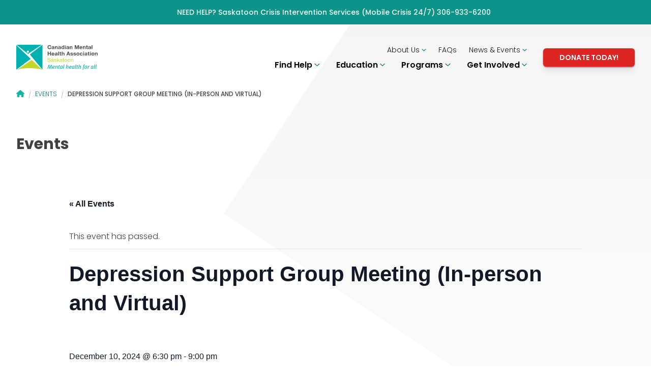

--- FILE ---
content_type: text/html; charset=UTF-8
request_url: https://cmhasaskatoon.ca/event/depression-support-group-meeting-virtual/2023-07-11/
body_size: 21206
content:
<!doctype html>
<html lang="en-US" prefix="og: https://ogp.me/ns#">

<head>
    <meta charset="utf-8">
    <meta http-equiv="x-ua-compatible" content="ie=edge">
    <meta name="viewport" content="width=device-width, initial-scale=1, shrink-to-fit=no">
    <link rel="apple-touch-icon" sizes="180x180" href="https://cmhasaskatoon.ca/app/themes/cmhaone/public/apple-touch-icon.png">
    <link rel="icon" type="image/png" sizes="32x32" href="https://cmhasaskatoon.ca/app/themes/cmhaone/public/favicon-32x32.png">
    <link rel=" icon" type="image/png" sizes="16x16" href="https://cmhasaskatoon.ca/app/themes/cmhaone/public/favicon-16x16.png">
    <link rel=" mask-icon" href="/safari-pinned-tab.svg" color="#5bbad5">
    <meta name="msapplication-TileColor" content="#da532c">
    <meta name="theme-color" content="#ffffff">
    <link rel='stylesheet' id='tribe-events-views-v2-bootstrap-datepicker-styles-css' href='https://cdn.cmhasaskatoon.ca/app/plugins/the-events-calendar/vendor/bootstrap-datepicker/css/bootstrap-datepicker.standalone.min.css?ver=6.0.13.1' media='all' />
<link rel='stylesheet' id='tec-variables-skeleton-css' href='https://cdn.cmhasaskatoon.ca/app/plugins/the-events-calendar/common/src/resources/css/variables-skeleton.min.css?ver=5.0.17' media='all' />
<link rel='stylesheet' id='tribe-common-skeleton-style-css' href='https://cdn.cmhasaskatoon.ca/app/plugins/the-events-calendar/common/src/resources/css/common-skeleton.min.css?ver=5.0.17' media='all' />
<link rel='stylesheet' id='tribe-tooltipster-css-css' href='https://cdn.cmhasaskatoon.ca/app/plugins/the-events-calendar/common/vendor/tooltipster/tooltipster.bundle.min.css?ver=5.0.17' media='all' />
<link rel='stylesheet' id='tribe-events-views-v2-skeleton-css' href='https://cdn.cmhasaskatoon.ca/app/plugins/the-events-calendar/src/resources/css/views-skeleton.min.css?ver=6.0.13.1' media='all' />
<link rel='stylesheet' id='tec-variables-full-css' href='https://cdn.cmhasaskatoon.ca/app/plugins/the-events-calendar/common/src/resources/css/variables-full.min.css?ver=5.0.17' media='all' />
<link rel='stylesheet' id='tribe-common-full-style-css' href='https://cdn.cmhasaskatoon.ca/app/plugins/the-events-calendar/common/src/resources/css/common-full.min.css?ver=5.0.17' media='all' />
<link rel='stylesheet' id='tribe-events-views-v2-full-css' href='https://cdn.cmhasaskatoon.ca/app/plugins/the-events-calendar/src/resources/css/views-full.min.css?ver=6.0.13.1' media='all' />
<link rel='stylesheet' id='tribe-events-views-v2-print-css' href='https://cdn.cmhasaskatoon.ca/app/plugins/the-events-calendar/src/resources/css/views-print.min.css?ver=6.0.13.1' media='print' />
<link rel='stylesheet' id='tribe-events-pro-views-v2-print-css' href='https://cdn.cmhasaskatoon.ca/app/plugins/events-calendar-pro/src/resources/css/views-print.min.css?ver=6.0.12.1' media='print' />
	<style>img:is([sizes="auto" i], [sizes^="auto," i]) { contain-intrinsic-size: 3000px 1500px }</style>
	<link rel='preconnect' href='https://fonts.googleapis.com/' >
<link rel='preconnect' href='https://fonts.gstatic.com/' >
<link rel='preconnect' href='https://cdn.cmhasaskatoon.ca/' >
<link rel='dns-prefetch' href='//fonts.gstatic.com'>
<link rel='dns-prefetch' href='//fonts.googleapis.com'>
<link rel='dns-prefetch' href='//cdn.cmhasaskatoon.ca'>

<!-- Search Engine Optimization by Rank Math PRO - https://rankmath.com/ -->
<title>Depression Support Group Meeting (In-person and Virtual)</title>
<meta name="description" content="Weekly,  peer led support group for people struggling with depression."/>
<meta name="robots" content="follow, index, max-snippet:-1, max-video-preview:-1, max-image-preview:large"/>
<link rel="canonical" href="https://cmhasaskatoon.ca/event/depression-support-group-meeting-virtual/" />
<meta property="og:locale" content="en_US" />
<meta property="og:type" content="article" />
<meta property="og:title" content="Depression Support Group Meeting (In-person and Virtual)" />
<meta property="og:description" content="Weekly,  peer led support group for people struggling with depression." />
<meta property="og:url" content="https://cmhasaskatoon.ca/event/depression-support-group-meeting-virtual/" />
<meta property="og:site_name" content="Canadian Mental Health Association - Saskatoon Branch" />
<meta property="article:publisher" content="https://www.facebook.com/CMHASaskatoon/" />
<meta property="og:updated_time" content="2025-01-07T11:08:31-06:00" />
<meta name="twitter:card" content="summary_large_image" />
<meta name="twitter:title" content="Depression Support Group Meeting (In-person and Virtual)" />
<meta name="twitter:description" content="Weekly,  peer led support group for people struggling with depression." />
<meta name="twitter:site" content="@cmhasaskatoon" />
<meta name="twitter:creator" content="@cmhasaskatoon" />
<!-- /Rank Math WordPress SEO plugin -->

<link rel='dns-prefetch' href='//js.stripe.com' />
<script>
window._wpemojiSettings = {"baseUrl":"https:\/\/s.w.org\/images\/core\/emoji\/15.1.0\/72x72\/","ext":".png","svgUrl":"https:\/\/s.w.org\/images\/core\/emoji\/15.1.0\/svg\/","svgExt":".svg","source":{"concatemoji":"https:\/\/cmhasaskatoon.ca\/wp\/wp-includes\/js\/wp-emoji-release.min.js?ver=6.8.1"}};
/*! This file is auto-generated */
!function(i,n){var o,s,e;function c(e){try{var t={supportTests:e,timestamp:(new Date).valueOf()};sessionStorage.setItem(o,JSON.stringify(t))}catch(e){}}function p(e,t,n){e.clearRect(0,0,e.canvas.width,e.canvas.height),e.fillText(t,0,0);var t=new Uint32Array(e.getImageData(0,0,e.canvas.width,e.canvas.height).data),r=(e.clearRect(0,0,e.canvas.width,e.canvas.height),e.fillText(n,0,0),new Uint32Array(e.getImageData(0,0,e.canvas.width,e.canvas.height).data));return t.every(function(e,t){return e===r[t]})}function u(e,t,n){switch(t){case"flag":return n(e,"\ud83c\udff3\ufe0f\u200d\u26a7\ufe0f","\ud83c\udff3\ufe0f\u200b\u26a7\ufe0f")?!1:!n(e,"\ud83c\uddfa\ud83c\uddf3","\ud83c\uddfa\u200b\ud83c\uddf3")&&!n(e,"\ud83c\udff4\udb40\udc67\udb40\udc62\udb40\udc65\udb40\udc6e\udb40\udc67\udb40\udc7f","\ud83c\udff4\u200b\udb40\udc67\u200b\udb40\udc62\u200b\udb40\udc65\u200b\udb40\udc6e\u200b\udb40\udc67\u200b\udb40\udc7f");case"emoji":return!n(e,"\ud83d\udc26\u200d\ud83d\udd25","\ud83d\udc26\u200b\ud83d\udd25")}return!1}function f(e,t,n){var r="undefined"!=typeof WorkerGlobalScope&&self instanceof WorkerGlobalScope?new OffscreenCanvas(300,150):i.createElement("canvas"),a=r.getContext("2d",{willReadFrequently:!0}),o=(a.textBaseline="top",a.font="600 32px Arial",{});return e.forEach(function(e){o[e]=t(a,e,n)}),o}function t(e){var t=i.createElement("script");t.src=e,t.defer=!0,i.head.appendChild(t)}"undefined"!=typeof Promise&&(o="wpEmojiSettingsSupports",s=["flag","emoji"],n.supports={everything:!0,everythingExceptFlag:!0},e=new Promise(function(e){i.addEventListener("DOMContentLoaded",e,{once:!0})}),new Promise(function(t){var n=function(){try{var e=JSON.parse(sessionStorage.getItem(o));if("object"==typeof e&&"number"==typeof e.timestamp&&(new Date).valueOf()<e.timestamp+604800&&"object"==typeof e.supportTests)return e.supportTests}catch(e){}return null}();if(!n){if("undefined"!=typeof Worker&&"undefined"!=typeof OffscreenCanvas&&"undefined"!=typeof URL&&URL.createObjectURL&&"undefined"!=typeof Blob)try{var e="postMessage("+f.toString()+"("+[JSON.stringify(s),u.toString(),p.toString()].join(",")+"));",r=new Blob([e],{type:"text/javascript"}),a=new Worker(URL.createObjectURL(r),{name:"wpTestEmojiSupports"});return void(a.onmessage=function(e){c(n=e.data),a.terminate(),t(n)})}catch(e){}c(n=f(s,u,p))}t(n)}).then(function(e){for(var t in e)n.supports[t]=e[t],n.supports.everything=n.supports.everything&&n.supports[t],"flag"!==t&&(n.supports.everythingExceptFlag=n.supports.everythingExceptFlag&&n.supports[t]);n.supports.everythingExceptFlag=n.supports.everythingExceptFlag&&!n.supports.flag,n.DOMReady=!1,n.readyCallback=function(){n.DOMReady=!0}}).then(function(){return e}).then(function(){var e;n.supports.everything||(n.readyCallback(),(e=n.source||{}).concatemoji?t(e.concatemoji):e.wpemoji&&e.twemoji&&(t(e.twemoji),t(e.wpemoji)))}))}((window,document),window._wpemojiSettings);
</script>
<link rel='stylesheet' id='tribe-events-full-pro-calendar-style-css' href='https://cdn.cmhasaskatoon.ca/app/plugins/events-calendar-pro/src/resources/css/tribe-events-pro-full.min.css?ver=6.0.12.1' media='all' />
<link rel='stylesheet' id='tec-events-pro-single-css' href='https://cdn.cmhasaskatoon.ca/app/plugins/events-calendar-pro/src/resources/css/events-single.min.css?ver=6.0.12.1' media='all' />
<link rel='stylesheet' id='tribe-events-pro-mini-calendar-block-styles-css' href='https://cdn.cmhasaskatoon.ca/app/plugins/events-calendar-pro/src/resources/css/tribe-events-pro-mini-calendar-block.min.css?ver=6.0.12.1' media='all' />
<link rel='stylesheet' id='dashicons-css' href='https://cdn.cmhasaskatoon.ca/wp/wp-includes/css/dashicons.min.css?ver=6.8.1' media='all' />
<link rel='stylesheet' id='event-tickets-tickets-css-css' href='https://cdn.cmhasaskatoon.ca/app/plugins/event-tickets/src/resources/css/tickets.min.css?ver=5.5.11.1' media='all' />
<link rel='stylesheet' id='event-tickets-tickets-rsvp-css-css' href='https://cdn.cmhasaskatoon.ca/app/plugins/event-tickets/src/resources/css/rsvp-v1.min.css?ver=5.5.11.1' media='all' />
<link rel='stylesheet' id='event-tickets-plus-tickets-css-css' href='https://cdn.cmhasaskatoon.ca/app/plugins/event-tickets-plus/src/resources/css/tickets.min.css?ver=5.6.10' media='all' />
<link rel='stylesheet' id='tribe-events-v2-single-skeleton-css' href='https://cdn.cmhasaskatoon.ca/app/plugins/the-events-calendar/src/resources/css/tribe-events-single-skeleton.min.css?ver=6.0.13.1' media='all' />
<link rel='stylesheet' id='tribe-events-v2-single-skeleton-full-css' href='https://cdn.cmhasaskatoon.ca/app/plugins/the-events-calendar/src/resources/css/tribe-events-single-full.min.css?ver=6.0.13.1' media='all' />
<style id='wp-emoji-styles-inline-css'>

	img.wp-smiley, img.emoji {
		display: inline !important;
		border: none !important;
		box-shadow: none !important;
		height: 1em !important;
		width: 1em !important;
		margin: 0 0.07em !important;
		vertical-align: -0.1em !important;
		background: none !important;
		padding: 0 !important;
	}
</style>
<link rel='stylesheet' id='wp-block-library-css' href='https://cdn.cmhasaskatoon.ca/wp/wp-includes/css/dist/block-library/style.min.css?ver=6.8.1' media='all' />
<style id='safe-svg-svg-icon-style-inline-css'>
.safe-svg-cover .safe-svg-inside{display:inline-block;max-width:100%}.safe-svg-cover svg{height:100%;max-height:100%;max-width:100%;width:100%}

</style>
<style id='rank-math-toc-block-style-inline-css'>
.wp-block-rank-math-toc-block nav ol{counter-reset:item}.wp-block-rank-math-toc-block nav ol li{display:block}.wp-block-rank-math-toc-block nav ol li:before{content:counters(item, ".") ". ";counter-increment:item}

</style>
<link rel='stylesheet' id='webui-popover-css' href='https://cdn.cmhasaskatoon.ca/app/plugins/lifterlms/assets/vendor/webui-popover/jquery.webui-popover.min.css?ver=1.2.15' media='all' />
<link rel='stylesheet' id='lifterlms-styles-css' href='https://cdn.cmhasaskatoon.ca/app/plugins/lifterlms/assets/css/lifterlms.min.css?ver=5.5.0' media='all' />
<link rel='stylesheet' id='woocommerce-layout-css' href='https://cdn.cmhasaskatoon.ca/app/plugins/woocommerce/assets/css/woocommerce-layout.css?ver=9.9.5' media='all' />
<link rel='stylesheet' id='woocommerce-smallscreen-css' href='https://cdn.cmhasaskatoon.ca/app/plugins/woocommerce/assets/css/woocommerce-smallscreen.css?ver=9.9.5' media='only screen and (max-width: 768px)' />
<link rel='stylesheet' id='woocommerce-general-css' href='https://cdn.cmhasaskatoon.ca/app/plugins/woocommerce/assets/css/woocommerce.css?ver=9.9.5' media='all' />
<style id='woocommerce-inline-inline-css'>
.woocommerce form .form-row .required { visibility: visible; }
</style>
<link rel='stylesheet' id='give-styles-css' href='https://cdn.cmhasaskatoon.ca/app/plugins/give/assets/dist/css/give.css?ver=3.12.0' media='all' />
<link rel='stylesheet' id='give-donation-summary-style-frontend-css' href='https://cdn.cmhasaskatoon.ca/app/plugins/give/assets/dist/css/give-donation-summary.css?ver=3.12.0' media='all' />
<link rel='stylesheet' id='give-funds-style-frontend-css' href='https://cdn.cmhasaskatoon.ca/app/plugins/give-funds/public/css/give-funds.css?ver=2.0.1' media='all' />
<link rel='stylesheet' id='give-fee-recovery-css' href='https://cdn.cmhasaskatoon.ca/app/plugins/give-fee-recovery/assets/css/give-fee-recovery-frontend.min.css?ver=2.3.0' media='all' />
<link rel='stylesheet' id='give_ffm_frontend_styles-css' href='https://cdn.cmhasaskatoon.ca/app/plugins/give-form-field-manager/assets/dist/css/give-ffm-frontend.css?ver=3.0.4' media='all' />
<link rel='stylesheet' id='give_ffm_datepicker_styles-css' href='https://cdn.cmhasaskatoon.ca/app/plugins/give-form-field-manager/assets/dist/css/give-ffm-datepicker.css?ver=3.0.4' media='all' />
<link rel='stylesheet' id='brands-styles-css' href='https://cdn.cmhasaskatoon.ca/app/plugins/woocommerce/assets/css/brands.css?ver=9.9.5' media='all' />
<link rel='stylesheet' id='give_recurring_css-css' href='https://cdn.cmhasaskatoon.ca/app/plugins/give-recurring/assets/css/give-recurring.min.css?ver=2.7.0' media='all' />
<link rel='stylesheet' id='event-tickets-rsvp-css' href='https://cdn.cmhasaskatoon.ca/app/plugins/event-tickets/src/resources/css/rsvp.min.css?ver=5.5.11.1' media='all' />
<link rel='stylesheet' id='event-tickets-tpp-css-css' href='https://cdn.cmhasaskatoon.ca/app/plugins/event-tickets/src/resources/css/tpp.min.css?ver=5.5.11.1' media='all' />
<link rel='stylesheet' id='TribeEventsWooTickets-css' href='https://cdn.cmhasaskatoon.ca/app/plugins/event-tickets-plus/src/resources/css/wootickets.min.css?ver=4.5.0.1' media='all' />
<link rel='stylesheet' id='sage_app.css-css' href='https://cmhasaskatoon.ca/app/themes/cmhaone/public/styles/app.d2b796.css' media='all' />
<link rel='stylesheet' id='sage_fonts.css-css' href='https://cmhasaskatoon.ca/app/themes/cmhaone/public/styles/fonts.d2b796.css' media='all' />
<script src="https://cdn.cmhasaskatoon.ca/wp/wp-includes/js/jquery/jquery.min.js?ver=3.7.1" id="jquery-core-js"></script>
<script src="https://cdn.cmhasaskatoon.ca/wp/wp-includes/js/jquery/jquery-migrate.min.js?ver=3.4.1" id="jquery-migrate-js"></script>
<script src="https://cdn.cmhasaskatoon.ca/wp/wp-includes/js/jquery/ui/core.min.js?ver=1.13.3" id="jquery-ui-core-js"></script>
<script src="https://cdn.cmhasaskatoon.ca/wp/wp-includes/js/jquery/ui/datepicker.min.js?ver=1.13.3" id="jquery-ui-datepicker-js"></script>
<script id="jquery-ui-datepicker-js-after">
jQuery(function(jQuery){jQuery.datepicker.setDefaults({"closeText":"Close","currentText":"Today","monthNames":["January","February","March","April","May","June","July","August","September","October","November","December"],"monthNamesShort":["Jan","Feb","Mar","Apr","May","Jun","Jul","Aug","Sep","Oct","Nov","Dec"],"nextText":"Next","prevText":"Previous","dayNames":["Sunday","Monday","Tuesday","Wednesday","Thursday","Friday","Saturday"],"dayNamesShort":["Sun","Mon","Tue","Wed","Thu","Fri","Sat"],"dayNamesMin":["S","M","T","W","T","F","S"],"dateFormat":"MM d, yy","firstDay":0,"isRTL":false});});
</script>
<script src="https://cdn.cmhasaskatoon.ca/wp/wp-includes/js/jquery/ui/mouse.min.js?ver=1.13.3" id="jquery-ui-mouse-js"></script>
<script src="https://cdn.cmhasaskatoon.ca/wp/wp-includes/js/jquery/ui/slider.min.js?ver=1.13.3" id="jquery-ui-slider-js"></script>
<script src="https://cdn.cmhasaskatoon.ca/wp/wp-includes/js/clipboard.min.js?ver=2.0.11" id="clipboard-js"></script>
<script src="https://cdn.cmhasaskatoon.ca/wp/wp-includes/js/plupload/moxie.min.js?ver=1.3.5.1" id="moxiejs-js"></script>
<script src="https://cdn.cmhasaskatoon.ca/wp/wp-includes/js/plupload/plupload.min.js?ver=2.1.9" id="plupload-js"></script>
<script src='https://cdn.cmhasaskatoon.ca/app/plugins/the-events-calendar/common/src/resources/js/underscore-before.js'></script>
<script src="https://cdn.cmhasaskatoon.ca/wp/wp-includes/js/underscore.min.js?ver=1.13.7" id="underscore-js"></script>
<script src='https://cdn.cmhasaskatoon.ca/app/plugins/the-events-calendar/common/src/resources/js/underscore-after.js'></script>
<script src="https://cdn.cmhasaskatoon.ca/wp/wp-includes/js/dist/dom-ready.min.js?ver=f77871ff7694fffea381" id="wp-dom-ready-js"></script>
<script src="https://cdn.cmhasaskatoon.ca/wp/wp-includes/js/dist/hooks.min.js?ver=4d63a3d491d11ffd8ac6" id="wp-hooks-js"></script>
<script src="https://cdn.cmhasaskatoon.ca/wp/wp-includes/js/dist/i18n.min.js?ver=5e580eb46a90c2b997e6" id="wp-i18n-js"></script>
<script id="wp-i18n-js-after">
wp.i18n.setLocaleData( { 'text direction\u0004ltr': [ 'ltr' ] } );
</script>
<script src="https://cdn.cmhasaskatoon.ca/wp/wp-includes/js/dist/a11y.min.js?ver=3156534cc54473497e14" id="wp-a11y-js"></script>
<script id="plupload-handlers-js-extra">
var pluploadL10n = {"queue_limit_exceeded":"You have attempted to queue too many files.","file_exceeds_size_limit":"%s exceeds the maximum upload size for this site.","zero_byte_file":"This file is empty. Please try another.","invalid_filetype":"This file cannot be processed by the web server.","not_an_image":"This file is not an image. Please try another.","image_memory_exceeded":"Memory exceeded. Please try another smaller file.","image_dimensions_exceeded":"This is larger than the maximum size. Please try another.","default_error":"An error occurred in the upload. Please try again later.","missing_upload_url":"There was a configuration error. Please contact the server administrator.","upload_limit_exceeded":"You may only upload 1 file.","http_error":"Unexpected response from the server. The file may have been uploaded successfully. Check in the Media Library or reload the page.","http_error_image":"The server cannot process the image. This can happen if the server is busy or does not have enough resources to complete the task. Uploading a smaller image may help. Suggested maximum size is 2560 pixels.","upload_failed":"Upload failed.","big_upload_failed":"Please try uploading this file with the %1$sbrowser uploader%2$s.","big_upload_queued":"%s exceeds the maximum upload size for the multi-file uploader when used in your browser.","io_error":"IO error.","security_error":"Security error.","file_cancelled":"File canceled.","upload_stopped":"Upload stopped.","dismiss":"Dismiss","crunching":"Crunching\u2026","deleted":"moved to the Trash.","error_uploading":"\u201c%s\u201d has failed to upload.","unsupported_image":"This image cannot be displayed in a web browser. For best results convert it to JPEG before uploading.","noneditable_image":"The web server cannot generate responsive image sizes for this image. Convert it to JPEG or PNG before uploading.","file_url_copied":"The file URL has been copied to your clipboard"};
</script>
<script src="https://cdn.cmhasaskatoon.ca/wp/wp-includes/js/plupload/handlers.min.js?ver=6.8.1" id="plupload-handlers-js"></script>
<script id="give_ffm_frontend-js-extra">
var give_ffm_frontend = {"ajaxurl":"https:\/\/cmhasaskatoon.ca\/wp\/wp-admin\/admin-ajax.php","error_message":"Please complete all required fields","submit_button_text":"Donate Now","nonce":"a17fe117fa","confirmMsg":"Are you sure?","i18n":{"timepicker":{"choose_time":"Choose Time","time":"Time","hour":"Hour","minute":"Minute","second":"Second","done":"Done","now":"Now"},"repeater":{"max_rows":"You have added the maximum number of fields allowed."}},"plupload":{"url":"https:\/\/cmhasaskatoon.ca\/wp\/wp-admin\/admin-ajax.php?nonce=01c22092cc","flash_swf_url":"https:\/\/cmhasaskatoon.ca\/wp\/wp-includes\/js\/plupload\/plupload.flash.swf","filters":[{"title":"Allowed Files","extensions":"*"}],"multipart":true,"urlstream_upload":true}};
</script>
<script src="https://cdn.cmhasaskatoon.ca/app/plugins/give-form-field-manager/assets/dist/js/give-ffm-frontend.js?ver=3.0.4" id="give_ffm_frontend-js"></script>
<script src="https://cdn.cmhasaskatoon.ca/app/plugins/the-events-calendar/common/src/resources/js/tribe-common.min.js?ver=5.0.17" id="tribe-common-js"></script>
<script src="https://cdn.cmhasaskatoon.ca/app/plugins/the-events-calendar/src/resources/js/views/breakpoints.min.js?ver=6.0.13.1" id="tribe-events-views-v2-breakpoints-js"></script>
<script src="https://cdn.cmhasaskatoon.ca/app/plugins/woocommerce/assets/js/jquery-blockui/jquery.blockUI.min.js?ver=2.7.0-wc.9.9.5" id="jquery-blockui-js" defer data-wp-strategy="defer"></script>
<script id="wc-add-to-cart-js-extra">
var wc_add_to_cart_params = {"ajax_url":"\/wp\/wp-admin\/admin-ajax.php","wc_ajax_url":"\/?wc-ajax=%%endpoint%%","i18n_view_cart":"View cart","cart_url":"https:\/\/cmhasaskatoon.ca\/cart\/","is_cart":"","cart_redirect_after_add":"no"};
</script>
<script src="https://cdn.cmhasaskatoon.ca/app/plugins/woocommerce/assets/js/frontend/add-to-cart.min.js?ver=9.9.5" id="wc-add-to-cart-js" defer data-wp-strategy="defer"></script>
<script src="https://cdn.cmhasaskatoon.ca/app/plugins/woocommerce/assets/js/js-cookie/js.cookie.min.js?ver=2.1.4-wc.9.9.5" id="js-cookie-js" defer data-wp-strategy="defer"></script>
<script id="woocommerce-js-extra">
var woocommerce_params = {"ajax_url":"\/wp\/wp-admin\/admin-ajax.php","wc_ajax_url":"\/?wc-ajax=%%endpoint%%","i18n_password_show":"Show password","i18n_password_hide":"Hide password"};
</script>
<script src="https://cdn.cmhasaskatoon.ca/app/plugins/woocommerce/assets/js/frontend/woocommerce.min.js?ver=9.9.5" id="woocommerce-js" defer data-wp-strategy="defer"></script>
<script id="give-stripe-js-js-extra">
var give_stripe_vars = {"zero_based_currency":"","zero_based_currencies_list":["JPY","KRW","CLP","ISK","BIF","DJF","GNF","KHR","KPW","LAK","LKR","MGA","MZN","VUV"],"sitename":"CMHA Saskatoon","checkoutBtnTitle":"Donate","publishable_key":"pk_live_51IRkQ8K9BxHnTRRpkfvuEc3tu313PN2hBd6JBjNK4b9uEpiPaXN1uqayVQTIjBl98VSKujYYHNuY2Db28zpInUu200hwI7bS9K","checkout_image":"","checkout_address":"on","checkout_processing_text":"Donation Processing...","give_version":"3.12.0","cc_fields_format":"single","card_number_placeholder_text":"Card Number","card_cvc_placeholder_text":"CVC","donate_button_text":"Donate Now","element_font_styles":{"cssSrc":false},"element_base_styles":{"color":"#32325D","fontWeight":500,"fontSize":"16px","fontSmoothing":"antialiased","::placeholder":{"color":"#222222"},":-webkit-autofill":{"color":"#e39f48"}},"element_complete_styles":{},"element_empty_styles":{},"element_invalid_styles":{},"float_labels":"","base_country":"CA","preferred_locale":"en","stripe_card_update":"","stripe_becs_update":""};
</script>
<script src="https://js.stripe.com/v3/?ver=3.12.0" id="give-stripe-js-js"></script>
<script src="https://cdn.cmhasaskatoon.ca/app/plugins/give/assets/dist/js/give-stripe.js?ver=3.12.0" id="give-stripe-onpage-js-js"></script>
<script id="give-js-extra">
var give_global_vars = {"ajaxurl":"https:\/\/cmhasaskatoon.ca\/wp\/wp-admin\/admin-ajax.php","checkout_nonce":"c17d6f1873","currency":"CAD","currency_sign":"$","currency_pos":"before","thousands_separator":",","decimal_separator":".","no_gateway":"Please select a payment method.","bad_minimum":"The minimum custom donation amount for this form is","bad_maximum":"The maximum custom donation amount for this form is","general_loading":"Loading...","purchase_loading":"Please Wait...","textForOverlayScreen":"<h3>Processing...<\/h3><p>This will only take a second!<\/p>","number_decimals":"2","is_test_mode":"","give_version":"3.12.0","magnific_options":{"main_class":"give-modal","close_on_bg_click":false},"form_translation":{"payment-mode":"Please select payment mode.","give_first":"Please enter your first name.","give_last":"Please enter your last name.","give_email":"Please enter a valid email address.","give_user_login":"Invalid email address or username.","give_user_pass":"Enter a password.","give_user_pass_confirm":"Enter the password confirmation.","give_agree_to_terms":"You must agree to the terms and conditions."},"confirm_email_sent_message":"Please check your email and click on the link to access your complete donation history.","ajax_vars":{"ajaxurl":"https:\/\/cmhasaskatoon.ca\/wp\/wp-admin\/admin-ajax.php","ajaxNonce":"891355b046","loading":"Loading","select_option":"Please select an option","default_gateway":"stripe_checkout","permalinks":"1","number_decimals":2},"cookie_hash":"9679eb5d91fef2393f39a96d1bba854c","session_nonce_cookie_name":"wp-give_session_reset_nonce_9679eb5d91fef2393f39a96d1bba854c","session_cookie_name":"wp-give_session_9679eb5d91fef2393f39a96d1bba854c","delete_session_nonce_cookie":"0"};
var giveApiSettings = {"root":"https:\/\/cmhasaskatoon.ca\/wp-json\/give-api\/v2\/","rest_base":"give-api\/v2"};
</script>
<script src="https://cdn.cmhasaskatoon.ca/app/plugins/give/assets/dist/js/give.js?ver=45021738ab584c0b" id="give-js"></script>
<script id="give-fee-recovery-js-extra">
var give_fee_recovery_object = {"give_fee_zero_based_currency":"[\"JPY\",\"KRW\",\"CLP\",\"ISK\",\"BIF\",\"DJF\",\"GNF\",\"KHR\",\"KPW\",\"LAK\",\"LKR\",\"MGA\",\"MZN\",\"VUV\"]"};
</script>
<script src="https://cdn.cmhasaskatoon.ca/app/plugins/give-fee-recovery/assets/js/give-fee-recovery-public.min.js?ver=2.3.0" id="give-fee-recovery-js"></script>
<script src="https://cdn.cmhasaskatoon.ca/app/plugins/give-stripe/assets/dist/js/give-stripe-payment-request.js?ver=2.5.0" id="give-stripe-payment-request-js-js"></script>
<script id="give_recurring_script-js-extra">
var Give_Recurring_Vars = {"email_access":"1","pretty_intervals":{"1":"Every","2":"Every two","3":"Every three","4":"Every four","5":"Every five","6":"Every six"},"pretty_periods":{"day":"Daily","week":"Weekly","month":"Monthly","quarter":"Quarterly","half-year":"Semi-Annually","year":"Yearly"},"messages":{"daily_forbidden":"The selected payment method does not support daily recurring giving. Please select another payment method or supported giving frequency.","confirm_cancel":"Are you sure you want to cancel this subscription?"},"multi_level_message_pre_text":"You have chosen to donate"};
</script>
<script src="https://cdn.cmhasaskatoon.ca/app/plugins/give-recurring/assets/js/give-recurring.min.js?ver=2.7.0" id="give_recurring_script-js"></script>
<link rel="https://api.w.org/" href="https://cmhasaskatoon.ca/wp-json/" /><link rel="alternate" title="JSON" type="application/json" href="https://cmhasaskatoon.ca/wp-json/wp/v2/tribe_events/1218" /><link rel="EditURI" type="application/rsd+xml" title="RSD" href="https://cmhasaskatoon.ca/wp/xmlrpc.php?rsd" />
<link rel='shortlink' href='https://cmhasaskatoon.ca/?p=1218' />
<link rel="alternate" title="oEmbed (JSON)" type="application/json+oembed" href="https://cmhasaskatoon.ca/wp-json/oembed/1.0/embed?url=https%3A%2F%2Fcmhasaskatoon.ca%2Fevent%2Fdepression-support-group-meeting-virtual%2F" />
<link rel="alternate" title="oEmbed (XML)" type="text/xml+oembed" href="https://cmhasaskatoon.ca/wp-json/oembed/1.0/embed?url=https%3A%2F%2Fcmhasaskatoon.ca%2Fevent%2Fdepression-support-group-meeting-virtual%2F&#038;format=xml" />

<link rel="alternate" type="application/rss+xml" title="Podcast RSS feed" href="https://cmhasaskatoon.ca/feed/podcast" />

<meta name="generator" content="Give v3.12.0" />
<script type="text/javascript">document.documentElement.className += " js";</script>
<meta name="et-api-version" content="v1"><meta name="et-api-origin" content="https://cmhasaskatoon.ca"><link rel="https://theeventscalendar.com/" href="https://cmhasaskatoon.ca/wp-json/tribe/tickets/v1/" /><meta name="tec-api-version" content="v1"><meta name="tec-api-origin" content="https://cmhasaskatoon.ca"><link rel="alternate" href="https://cmhasaskatoon.ca/wp-json/tribe/events/v1/events/1218" />	<noscript><style>.woocommerce-product-gallery{ opacity: 1 !important; }</style></noscript>
	<script type="application/ld+json">
[{"@context":"http://schema.org","@type":"Event","name":"Depression Support Group Meeting (In-person and Virtual)","description":"&lt;p&gt;Weekly,\u00a0 peer led support group for people struggling\u00a0with depression. For more info please call: Marilyn at 306-270-9181 or e-mail\u00a0mle2003_2@yahoo.com. Bruce at 306-717-3097.&lt;/p&gt;\\n","image":"https://cdn.cmhasaskatoon.ca/app/uploads/2021/03/group_support.svg","url":"https://cmhasaskatoon.ca/event/depression-support-group-meeting-virtual/","eventAttendanceMode":"https://schema.org/OfflineEventAttendanceMode","eventStatus":"https://schema.org/EventScheduled","startDate":"2024-12-10T18:30:00-06:00","endDate":"2024-12-10T21:00:00-06:00","location":{"@type":"Place","name":"Canadian Mental Health Association","description":"","url":"https://cmhasaskatoon.ca/venue/canadian-mental-health-association/","address":{"@type":"PostalAddress","streetAddress":"1301 Avenue P North","addressLocality":"Saskatoon","addressRegion":"Saskatchewan","postalCode":"S7L2X1","addressCountry":"Canada"},"telephone":"","sameAs":""},"performer":"Organization"}]
</script><link rel='canonical' href='https://cmhasaskatoon.ca/event/depression-support-group-meeting-virtual/' />
<script id="google_gtagjs" src="https://www.googletagmanager.com/gtag/js?id=G-JGLQLYNBP5" async></script>
<script id="google_gtagjs-inline">
window.dataLayer = window.dataLayer || [];function gtag(){dataLayer.push(arguments);}gtag('js', new Date());gtag('config', 'G-JGLQLYNBP5', {} );
</script>
<script>function perfmatters_check_cart_fragments(){if(null!==document.getElementById("perfmatters-cart-fragments"))return!1;if(document.cookie.match("(^|;) ?woocommerce_cart_hash=([^;]*)(;|$)")){var e=document.createElement("script");e.id="perfmatters-cart-fragments",e.src="https://cdn.cmhasaskatoon.ca/app/plugins/woocommerce/assets/js/frontend/cart-fragments.min.js",e.async=!0,document.head.appendChild(e)}}perfmatters_check_cart_fragments(),document.addEventListener("click",function(){setTimeout(perfmatters_check_cart_fragments,1e3)});</script><link rel="icon" href="https://cdn.cmhasaskatoon.ca/app/uploads/2021/04/icon.svg" sizes="32x32" />
<link rel="icon" href="https://cdn.cmhasaskatoon.ca/app/uploads/2021/04/icon.svg" sizes="192x192" />
<link rel="apple-touch-icon" href="https://cdn.cmhasaskatoon.ca/app/uploads/2021/04/icon.svg" />
<meta name="msapplication-TileImage" content="https://cdn.cmhasaskatoon.ca/app/uploads/2021/04/icon.svg" />
            <!-- Google Tag Manager -->
<script>(function(w,d,s,l,i){w[l]=w[l]||[];w[l].push({'gtm.start':
new Date().getTime(),event:'gtm.js'});var f=d.getElementsByTagName(s)[0],
j=d.createElement(s),dl=l!='dataLayer'?'&l='+l:'';j.async=true;j.src=
'https://www.googletagmanager.com/gtm.js?id='+i+dl;f.parentNode.insertBefore(j,f);
})(window,document,'script','dataLayer','GTM-KXKP763Z');</script>
<!-- End Google Tag Manager -->
<!-- Google tag (gtag.js) -->
<script async src=https://www.googletagmanager.com/gtag/js?id=AW-11030888041>
</script>
<script>
  window.dataLayer = window.dataLayer || [];
  function gtag(){dataLayer.push(arguments);}
  gtag('js', new Date());
 
  gtag('config', 'AW-11030888041');
</script>
    </head>

<body class="wp-singular tribe_events-template-default single single-tribe_events postid-1218 wp-custom-logo wp-embed-responsive wp-theme-cmhaone cmha theme-cmhaone give-recurring woocommerce-no-js tribe-events-page-template tribe-no-js tribe-filter-live depression-support-group-meeting-virtual tribe-theme-cmhaone" id="wpwrap">
            <noscript><iframe src="https://www.googletagmanager.com/ns.html?id=GTM-KXKP763Z"
height="0" width="0" style="display:none;visibility:hidden"></iframe></noscript>
<!-- End Google Tag Manager (noscript) -->

                <div id="app"
        class="relative min-h-screen grid antialiased font-body font-light text-gray-700 overflow-x-hidden overflow-y-hidden ">

        <div class="w-full h-full overflow-y-hidden absolute top-0 right-0 opacity-30 md:opacity-100">

            <svg xmlns="http://www.w3.org/2000/svg" width="100" height="100" viewBox="0 0 100 100"
    class="triangle-mask absolute z-0" preserveAspectRatio="xMidYMid slice">
    <defs>
        <linearGradient id="gradient-vertical" x2="0" y2="1">
            <stop offset="0%" stop-color="var(--color-stop-1)" />
            <stop offset="72%" stop-color="var(--color-stop-2)" />
            <stop offset="100%" stop-color="var(--color-stop-3)" stop-opacity="0" />
        </linearGradient>
        <linearGradient id="gradient-fade" x2="0%" y2="100%">
            <stop offset=".05" stop-color="white" stop-opacity="0" />
            <stop offset=".4" stop-color="white" stop-opacity=".8" />
            <stop offset="1" stop-color="white" stop-opacity="1" />
        </linearGradient>
        <pattern id="bgimg" patternUnits='userSpaceOnUse' width='100' height='100'>
            <image height="100" width="100" preserveAspectRatio="xMinYMin meet" xlink:href=""
                mask="url(#mask-line)">
            </image>
        </pattern>
        <mask id="mask-line">
            <path d="M100 0 L60 0 L40 30 L100 70 Z" x="0" y="0" height="100" width="100" fill="url(#gradient-fade)" />
        </mask>
    </defs>
        <path d="M100 0 L60 0 L40 30 L100 70 Z" x="0" y="0" height="100" width="100" fill="url(#gradient-vertical)" />
    </svg>    </div>
    <div id="mobile-navigation">
    <sidebar-component>
                <ul class="text-white grid grid-cols-2 sm:grid-cols-3 gap-6 px-8">
                        <li class="mb-2 button ">
                <a href="https://cmhasaskatoon.ca/donate/" class="flex flex-row font-bold mb-2 text-2xl text-teal-50 leading-none">
                    Donate Today!
                </a>
                            </li>
                        <li class="mb-2  ">
                <a href="https://cmhasaskatoon.ca/find-help/" class="flex flex-row font-bold mb-2 text-2xl text-teal-50 leading-none">
                    Find Help
                </a>
                                <ul class="space-y-1">
                    
                    <li class=" ">
                        <a href="https://cmhasaskatoon.ca/find-help/for-individuals/" class="block text-base text-teal-200 leading-tight">
                            For Individuals
                        </a>
                    </li>
                    
                    <li class=" ">
                        <a href="https://cmhasaskatoon.ca/find-help/for-family-members/" class="block text-base text-teal-200 leading-tight">
                            For Family Members
                        </a>
                    </li>
                    
                    <li class=" ">
                        <a href="https://cmhasaskatoon.ca/find-help/for-the-workplace/" class="block text-base text-teal-200 leading-tight">
                            For the Workplace
                        </a>
                    </li>
                    
                    <li class=" ">
                        <a href="https://cmhasaskatoon.ca/find-help/community-support/" class="block text-base text-teal-200 leading-tight">
                            Community Support
                        </a>
                    </li>
                                    </ul>
                            </li>
                        <li class="mb-2  ">
                <a href="https://cmhasaskatoon.ca/education/" class="flex flex-row font-bold mb-2 text-2xl text-teal-50 leading-none">
                    Education
                </a>
                                <ul class="space-y-1">
                    
                    <li class=" ">
                        <a href="https://cmhasaskatoon.ca/education/mhfa/" class="block text-base text-teal-200 leading-tight">
                            Mental Health First Aid  *NEW Programs coming Spring 2026!
                        </a>
                    </li>
                    
                    <li class=" ">
                        <a href="https://cmhasaskatoon.ca/mental-health-minutes/" class="block text-base text-teal-200 leading-tight">
                            Mental Health Minutes
                        </a>
                    </li>
                    
                    <li class=" ">
                        <a href="https://cmhasaskatoon.ca/podcast/" class="block text-base text-teal-200 leading-tight">
                            Podcasts
                        </a>
                    </li>
                    
                    <li class=" ">
                        <a href="https://cmhasaskatoon.ca/education/rise-riding-the-wave/" class="block text-base text-teal-200 leading-tight">
                            RISE/Riding the Wave
                        </a>
                    </li>
                    
                    <li class=" ">
                        <a href="https://cmhasaskatoon.ca/education/wellness-hub/" class="block text-base text-teal-200 leading-tight">
                            Wellness Hub
                        </a>
                    </li>
                    
                    <li class=" ">
                        <a href="https://cmhasaskatoon.ca/education/workplace-wellness/" class="block text-base text-teal-200 leading-tight">
                            Workplace Wellness
                        </a>
                    </li>
                                    </ul>
                            </li>
                        <li class="mb-2  ">
                <a href="https://cmhasaskatoon.ca/programs/" class="flex flex-row font-bold mb-2 text-2xl text-teal-50 leading-none">
                    Programs
                </a>
                                <ul class="space-y-1">
                    
                    <li class=" ">
                        <a href="https://cmhasaskatoon.ca/coming-home/" class="block text-base text-teal-200 leading-tight">
                            Coming Home
                        </a>
                    </li>
                    
                    <li class=" ">
                        <a href="https://cmhasaskatoon.ca/programs/vocational/" class="block text-base text-teal-200 leading-tight">
                            Employment Support
                        </a>
                    </li>
                    
                    <li class=" ">
                        <a href="https://cmhasaskatoon.ca/holiday-health-hampers/" class="block text-base text-teal-200 leading-tight">
                            Holiday Health Hampers
                        </a>
                    </li>
                    
                    <li class=" ">
                        <a href="https://cmhasaskatoon.ca/programs/more-than-mamas/" class="block text-base text-teal-200 leading-tight">
                            More than Mamas
                        </a>
                    </li>
                    
                    <li class=" ">
                        <a href="https://cmhasaskatoon.ca/programs/support-groups/" class="block text-base text-teal-200 leading-tight">
                            Support Groups
                        </a>
                    </li>
                    
                    <li class=" ">
                        <a href="https://cmhasaskatoon.ca/talk-suicide/" class="block text-base text-teal-200 leading-tight">
                            Talk Suicide
                        </a>
                    </li>
                    
                    <li class=" ">
                        <a href="https://cmhasaskatoon.ca/programs/wrap/" class="block text-base text-teal-200 leading-tight">
                            Pre-Vocational Programming
                        </a>
                    </li>
                    
                    <li class=" ">
                        <a href="https://cmhasaskatoon.ca/?page_id=1624" class="block text-base text-teal-200 leading-tight">
                            Connect Up
                        </a>
                    </li>
                                    </ul>
                            </li>
                        <li class="mb-2  ">
                <a href="https://cmhasaskatoon.ca/get-involved/" class="flex flex-row font-bold mb-2 text-2xl text-teal-50 leading-none">
                    Get Involved
                </a>
                                <ul class="space-y-1">
                    
                    <li class=" ">
                        <a href="https://cmhasaskatoon.ca/events/" class="block text-base text-teal-200 leading-tight">
                            Events
                        </a>
                    </li>
                    
                    <li class=" ">
                        <a href="https://cmhasaskatoon.ca/get-involved/ways-to-give/" class="block text-base text-teal-200 leading-tight">
                            Ways to Give
                        </a>
                    </li>
                    
                    <li class=" ">
                        <a href="https://cmhasaskatoon.ca/get-involved/volunteer/" class="block text-base text-teal-200 leading-tight">
                            Volunteer
                        </a>
                    </li>
                    
                    <li class=" ">
                        <a href="https://cmhasaskatoon.ca/seans-fund/" class="block text-base text-teal-200 leading-tight">
                            Sean’s Fund
                        </a>
                    </li>
                    
                    <li class=" ">
                        <a href="https://cmhasaskatoon.ca/partnerships/" class="block text-base text-teal-200 leading-tight">
                            Partnerships
                        </a>
                    </li>
                    
                    <li class=" ">
                        <a href="https://cmhasaskatoon.ca/get-involved/become-a-member/" class="block text-base text-teal-200 leading-tight">
                            Become a Member
                        </a>
                    </li>
                    
                    <li class=" ">
                        <a href="https://cmhasaskatoon.ca/our-supporters/" class="block text-base text-teal-200 leading-tight">
                            Our Supporters
                        </a>
                    </li>
                                    </ul>
                            </li>
                        <li class="mb-2  current_page_parent ">
                <a href="https://cmhasaskatoon.ca/news-events/" class="flex flex-row font-bold mb-2 text-2xl text-teal-50 leading-none">
                    News &#038; Events
                </a>
                            </li>
                        <li class="mb-2  ">
                <a href="https://cmhasaskatoon.ca/about-us/" class="flex flex-row font-bold mb-2 text-2xl text-teal-50 leading-none">
                    About Us
                </a>
                                <ul class="space-y-1">
                    
                    <li class=" ">
                        <a href="https://cmhasaskatoon.ca/about-us/annual-reports/" class="block text-base text-teal-200 leading-tight">
                            Annual and Impact Reports
                        </a>
                    </li>
                    
                    <li class=" ">
                        <a href="https://cmhasaskatoon.ca/about-us/our-story/" class="block text-base text-teal-200 leading-tight">
                            Our Story
                        </a>
                    </li>
                    
                    <li class=" ">
                        <a href="https://cmhasaskatoon.ca/about-us/who-we-are/" class="block text-base text-teal-200 leading-tight">
                            Who We Are
                        </a>
                    </li>
                    
                    <li class=" ">
                        <a href="https://cmhasaskatoon.ca/contact-us/" class="block text-base text-teal-200 leading-tight">
                            Contact Us
                        </a>
                    </li>
                                    </ul>
                            </li>
                        <li class="mb-2  ">
                <a href="https://cmhasaskatoon.ca/faqs/" class="flex flex-row font-bold mb-2 text-2xl text-teal-50 leading-none">
                    FAQs
                </a>
                            </li>
                    </ul>
            </sidebar-component>
</div>    <header class="relative mb-28 lg:mb-40">
    <div id="topnav">
        <sticky-header>
            <notification-bar resetdate="210420" type="notice">
    <a href="https://saskatooncrisis.ca/services/24-hour-mobile-crisis/" class="text-teal-50 hover:text-teal-300 flex-1 flex justify-center mr-4 md:mr-0">
        NEED HELP? Saskatoon Crisis Intervention Services (Mobile Crisis 24/7)  306-933-6200
    </a>
</notification-bar>


            <section class="py-6 lg:py-10">
                <div class="container">

                    <div class="flex flex-row">

                        <logo-component url="https://cmhasaskatoon.ca/" logo="https://cdn.cmhasaskatoon.ca/app/uploads/2021/04/logo_saskatoon.svg"></logo-component>
                        <div class="flex flex-1 items-center justify-end space-x-8">

                            <div class="hidden lg:flex flex-col justify-between items-end h-full">
                                <nav>
        <ul
            class="hidden md:flex flex-row flex-wrap items-start justify-end leading-loose space-x-3 xl:space-x-6 text-gray-900 my-0 py-0">
                            <nav-item itemclass="my-0 py-0 flex flex-col z-20 "
                    active="">
                    <a href="https://cmhasaskatoon.ca/about-us/"
                        class="text-sm xl:text-sm inline-block text-gray-900 ">
                        About Us
                                                    <i class="far fa-angle-down text-teal-700 fa-sm"></i>
                                            </a>
                                            <template v-slot:children>
                            <div class="absolute pt-2 w-52">
                                <ul class="w-full bg-white -ml-6 px-4 py-4 space-y-2 shadow-md border border-gray-200 rounded-br-md rounded-bl-md"
                                    x-show="open" x-transition:enter="transition ease-out duration-100"
                                    x-transition:enter-start="opacity-0 transform scale-90"
                                    x-transition:enter-end="opacity-100 transform scale-100"
                                    x-transition:leave="transition ease-in duration-300"
                                    x-transition:leave-start="opacity-100 transform scale-100"
                                    x-transition:leave-end="opacity-0 transform scale-90">
                                                                            <li class=" ">
                                            <a href="https://cmhasaskatoon.ca/about-us/our-story/"
                                                class="whitespace-no-wrap block select-none font-normal text-sm">
                                                Our Story
                                            </a>
                                        </li>
                                                                            <li class=" ">
                                            <a href="https://cmhasaskatoon.ca/about-us/who-we-are/"
                                                class="whitespace-no-wrap block select-none font-normal text-sm">
                                                Who We Are
                                            </a>
                                        </li>
                                                                            <li class=" ">
                                            <a href="https://cmhasaskatoon.ca/contact-us/"
                                                class="whitespace-no-wrap block select-none font-normal text-sm">
                                                Contact
                                            </a>
                                        </li>
                                                                            <li class=" ">
                                            <a href="https://cmhasaskatoon.ca/about-us/annual-reports/"
                                                class="whitespace-no-wrap block select-none font-normal text-sm">
                                                Annual and Impact Reports
                                            </a>
                                        </li>
                                                                    </ul>
                            </div>
                        </template>
                                    </nav-item>
                            <nav-item itemclass="my-0 py-0 flex flex-col z-20 "
                    active="">
                    <a href="https://cmhasaskatoon.ca/faqs/"
                        class="text-sm xl:text-sm inline-block text-gray-900 ">
                        FAQs
                                            </a>
                                    </nav-item>
                            <nav-item itemclass="my-0 py-0 flex flex-col z-20  current_page_parent"
                    active="">
                    <a href="https://cmhasaskatoon.ca/news-events/"
                        class="text-sm xl:text-sm inline-block text-gray-900 ">
                        News &#038; Events
                                                    <i class="far fa-angle-down text-teal-700 fa-sm"></i>
                                            </a>
                                            <template v-slot:children>
                            <div class="absolute pt-2 w-52">
                                <ul class="w-full bg-white -ml-6 px-4 py-4 space-y-2 shadow-md border border-gray-200 rounded-br-md rounded-bl-md"
                                    x-show="open" x-transition:enter="transition ease-out duration-100"
                                    x-transition:enter-start="opacity-0 transform scale-90"
                                    x-transition:enter-end="opacity-100 transform scale-100"
                                    x-transition:leave="transition ease-in duration-300"
                                    x-transition:leave-start="opacity-100 transform scale-100"
                                    x-transition:leave-end="opacity-0 transform scale-90">
                                                                            <li class=" current_page_parent ">
                                            <a href="https://cmhasaskatoon.ca/news-events/"
                                                class="whitespace-no-wrap block select-none font-normal text-sm">
                                                What's New
                                            </a>
                                        </li>
                                                                            <li class=" current_page_parent ">
                                            <a href="https://cmhasaskatoon.ca/events/"
                                                class="whitespace-no-wrap block select-none font-normal text-sm">
                                                Events
                                            </a>
                                        </li>
                                                                    </ul>
                            </div>
                        </template>
                                    </nav-item>
                    </ul>
    </nav>
                                <nav>
        <ul
            class="flex flex-row flex-wrap items-center justify-end leading-loose space-x-2 xl:space-x-8 text-normal font-medium xl:font-semibold text-gray-900 primary">
                            <nav-item itemclass="my-0 leading-tight z-10 relative "
                    active="">
                    <a href="https://cmhasaskatoon.ca/find-help/"
                        class="text-black inline-block select-none ">
                        Find Help
                                                    <i class="far fa-angle-down text-teal-700 fa-sm"></i>
                                            </a>
                                            <template v-slot:children>
                            <div class="absolute pt-4 w-64">
                                <ul
                                    class="w-full bg-white -ml-6 px-6 py-6 space-y-2 shadow-md border border-gray-200 rounded-br-md rounded-bl-md">
                                                                            <li class=" ">
                                            <a href="https://cmhasaskatoon.ca/find-help/for-individuals/"
                                                class="whitespace-no-wrap block select-none font-medium text-base">
                                                For Individuals
                                            </a>
                                        </li>
                                                                            <li class=" ">
                                            <a href="https://cmhasaskatoon.ca/find-help/for-family-members/"
                                                class="whitespace-no-wrap block select-none font-medium text-base">
                                                For Family Members
                                            </a>
                                        </li>
                                                                            <li class=" ">
                                            <a href="https://cmhasaskatoon.ca/find-help/for-the-workplace/"
                                                class="whitespace-no-wrap block select-none font-medium text-base">
                                                For the Workplace
                                            </a>
                                        </li>
                                                                            <li class=" ">
                                            <a href="https://cmhasaskatoon.ca/find-help/community-support/"
                                                class="whitespace-no-wrap block select-none font-medium text-base">
                                                Community Support
                                            </a>
                                        </li>
                                                                    </ul>
                            </div>
                        </template>
                                    </nav-item>
                            <nav-item itemclass="my-0 leading-tight z-10 relative "
                    active="">
                    <a href="https://cmhasaskatoon.ca/education/"
                        class="text-black inline-block select-none ">
                        Education
                                                    <i class="far fa-angle-down text-teal-700 fa-sm"></i>
                                            </a>
                                            <template v-slot:children>
                            <div class="absolute pt-4 w-64">
                                <ul
                                    class="w-full bg-white -ml-6 px-6 py-6 space-y-2 shadow-md border border-gray-200 rounded-br-md rounded-bl-md">
                                                                            <li class=" ">
                                            <a href="https://cmhasaskatoon.ca/education/mhfa/"
                                                class="whitespace-no-wrap block select-none font-medium text-base">
                                                Mental Health First Aid  *NEW Programs coming Spring 2026!
                                            </a>
                                        </li>
                                                                            <li class=" ">
                                            <a href="https://cmhasaskatoon.ca/mental-health-minutes/"
                                                class="whitespace-no-wrap block select-none font-medium text-base">
                                                Mental Health Minutes
                                            </a>
                                        </li>
                                                                            <li class=" ">
                                            <a href="https://cmhasaskatoon.ca/podcast/"
                                                class="whitespace-no-wrap block select-none font-medium text-base">
                                                Podcasts
                                            </a>
                                        </li>
                                                                            <li class=" ">
                                            <a href="https://cmhasaskatoon.ca/education/rise-riding-the-wave/"
                                                class="whitespace-no-wrap block select-none font-medium text-base">
                                                RISE/Riding the Wave
                                            </a>
                                        </li>
                                                                            <li class=" ">
                                            <a href="https://cmhasaskatoon.ca/education/wellness-hub/"
                                                class="whitespace-no-wrap block select-none font-medium text-base">
                                                Wellness Hub
                                            </a>
                                        </li>
                                                                            <li class=" ">
                                            <a href="https://cmhasaskatoon.ca/education/workplace-wellness/"
                                                class="whitespace-no-wrap block select-none font-medium text-base">
                                                Workplace Wellness
                                            </a>
                                        </li>
                                                                    </ul>
                            </div>
                        </template>
                                    </nav-item>
                            <nav-item itemclass="my-0 leading-tight z-10 relative "
                    active="">
                    <a href="https://cmhasaskatoon.ca/programs/"
                        class="text-black inline-block select-none ">
                        Programs
                                                    <i class="far fa-angle-down text-teal-700 fa-sm"></i>
                                            </a>
                                            <template v-slot:children>
                            <div class="absolute pt-4 w-64">
                                <ul
                                    class="w-full bg-white -ml-6 px-6 py-6 space-y-2 shadow-md border border-gray-200 rounded-br-md rounded-bl-md">
                                                                            <li class=" ">
                                            <a href="https://cmhasaskatoon.ca/coming-home/"
                                                class="whitespace-no-wrap block select-none font-medium text-base">
                                                Coming Home
                                            </a>
                                        </li>
                                                                            <li class=" ">
                                            <a href="https://cmhasaskatoon.ca/programs/vocational/"
                                                class="whitespace-no-wrap block select-none font-medium text-base">
                                                Employment Support
                                            </a>
                                        </li>
                                                                            <li class=" ">
                                            <a href="https://cmhasaskatoon.ca/holiday-health-hampers/"
                                                class="whitespace-no-wrap block select-none font-medium text-base">
                                                Holiday Health Hampers
                                            </a>
                                        </li>
                                                                            <li class=" ">
                                            <a href="https://cmhasaskatoon.ca/programs/more-than-mamas/"
                                                class="whitespace-no-wrap block select-none font-medium text-base">
                                                More than Mamas
                                            </a>
                                        </li>
                                                                            <li class=" ">
                                            <a href="https://cmhasaskatoon.ca/programs/wrap/"
                                                class="whitespace-no-wrap block select-none font-medium text-base">
                                                Pre-Vocational Programming
                                            </a>
                                        </li>
                                                                            <li class=" ">
                                            <a href="https://cmhasaskatoon.ca/programs/support-groups/"
                                                class="whitespace-no-wrap block select-none font-medium text-base">
                                                Support Groups
                                            </a>
                                        </li>
                                                                    </ul>
                            </div>
                        </template>
                                    </nav-item>
                            <nav-item itemclass="my-0 leading-tight z-10 relative "
                    active="">
                    <a href="https://cmhasaskatoon.ca/get-involved/"
                        class="text-black inline-block select-none ">
                        Get Involved
                                                    <i class="far fa-angle-down text-teal-700 fa-sm"></i>
                                            </a>
                                            <template v-slot:children>
                            <div class="absolute pt-4 w-64">
                                <ul
                                    class="w-full bg-white -ml-6 px-6 py-6 space-y-2 shadow-md border border-gray-200 rounded-br-md rounded-bl-md">
                                                                            <li class=" ">
                                            <a href="https://cmhasaskatoon.ca/get-involved/ways-to-give/"
                                                class="whitespace-no-wrap block select-none font-medium text-base">
                                                Ways to Give
                                            </a>
                                        </li>
                                                                            <li class=" ">
                                            <a href="https://cmhasaskatoon.ca/get-involved/volunteer/"
                                                class="whitespace-no-wrap block select-none font-medium text-base">
                                                Volunteer
                                            </a>
                                        </li>
                                                                            <li class=" ">
                                            <a href="https://cmhasaskatoon.ca/seans-fund/"
                                                class="whitespace-no-wrap block select-none font-medium text-base">
                                                Sean’s Fund
                                            </a>
                                        </li>
                                                                            <li class=" ">
                                            <a href="https://cmhasaskatoon.ca/get-involved/become-a-member/"
                                                class="whitespace-no-wrap block select-none font-medium text-base">
                                                Become a Member
                                            </a>
                                        </li>
                                                                            <li class=" ">
                                            <a href="https://cmhasaskatoon.ca/partnerships/"
                                                class="whitespace-no-wrap block select-none font-medium text-base">
                                                Partnerships
                                            </a>
                                        </li>
                                                                            <li class=" ">
                                            <a href="https://cmhasaskatoon.ca/our-supporters/"
                                                class="whitespace-no-wrap block select-none font-medium text-base">
                                                Our Supporters
                                            </a>
                                        </li>
                                                                    </ul>
                            </div>
                        </template>
                                    </nav-item>
                    </ul>
    </nav>


                            </div>
                            <div class="flex items-center justify-center">
                                <nav>
        <ul
            class="hidden lg:flex flex-row flex-wrap items-center justify-end leading-loose space-x-3 xl:space-x-6 text-gray-900 my-0 py-0 buttons">
                            <nav-item itemclass="my-0 " active="">
                    <a href="https://cmhasaskatoon.ca/donate/"
                        class="text-sm xl:text-sm inline-block text-gray-900 ">
                        Donate Today!
                                            </a>
                </nav-item>
                    </ul>
    </nav>
</div>

                        </div>
                        <div class="lg:hidden flex justify-center items center">
                            <burger-component></burger-component>
                        </div>
                    </div>

                </div>



            </section>
        </sticky-header>
    </div>
</header>

    <main class="relative h-full pb-32">


        <div class="container pt-0 pb-10 page-header">
    <nav aria-label="Breadcrumb" class="flex items-center py-2 -mx-2 leading-none" vocab="https://schema.org/"
    typeof="BreadcrumbList">
    <ul class="flex flex-row space-y-0">
                <li class="flex flex-row items-center my-0 mx-0">
                        <span class="" property="itemListElement" typeof="ListItem">
                <a property="item" typeof="WebPage" title="Go to Canadian Mental Health Association &#8211; Saskatoon Branch." href="https://cmhasaskatoon.ca"
                    class="text-teal-700 p-2 flex items-center hover:text-teal-500 transition-all">
                    <span property="name">
                                                <i class="fas fa-home-alt fa-sm text-teal-500"></i>
                        <span class="sr-only text-xs uppercase">Canadian Mental Health Association &#8211; Saskatoon Branch</span>
                                            </span>
                </a>
                <meta property="position" content="1">
            </span>
                        <span class="text-teal-900 text-xs opacity-40 mt-1">/</span>
                                </li>
                <li class="flex flex-row items-center my-0 mx-0">
                        <span class="" property="itemListElement" typeof="ListItem">
                <a property="item" typeof="WebPage" title="Go to Events." href="https://cmhasaskatoon.ca/events/"
                    class="text-teal-700 p-2 flex items-center hover:text-teal-500 transition-all">
                    <span property="name">
                                                <span class="text-xs uppercase">Events</span>
                                            </span>
                </a>
                <meta property="position" content="2">
            </span>
                        <span class="text-teal-900 text-xs opacity-40 mt-1">/</span>
                                </li>
                <li class="flex flex-row items-center my-0 mx-0">
                        <span class="p-2 text-xs font-medium uppercase cursor-default">
                Depression Support Group Meeting (In-person and Virtual)
            </span>
                    </li>
        
    </ul>
</nav>


    <div class="mt-6 lg:mt-14">
        <h1 class="text-3xl mb-2">Events</h1>

            </div>

</div>

    <section id="tribe-events-pg-template" class="tribe-events-pg-template"><div class="tribe-events-before-html"></div><span class="tribe-events-ajax-loading"><img class="tribe-events-spinner-medium" src="https://cdn.cmhasaskatoon.ca/app/plugins/the-events-calendar/src/resources/images/tribe-loading.gif" alt="Loading Events" /></span>
<div id="tribe-events-content" class="tribe-events-single">

	<p class="tribe-events-back">
		<a href="https://cmhasaskatoon.ca/events/"> &laquo; All Events</a>
	</p>

	<!-- Notices -->
	<div class="tribe-events-notices"><ul><li>This event has passed.</li></ul></div>
	<h1 class="tribe-events-single-event-title">Depression Support Group Meeting (In-person and Virtual)</h1>
	<div class="tribe-events-schedule tribe-clearfix">
		<h2><span class="tribe-event-date-start">December 10, 2024 @ 6:30 pm</span> - <span class="tribe-event-time">9:00 pm</span></h2>			</div>

	<!-- Event header -->
	<div id="tribe-events-header"  data-title="Depression Support Group Meeting (In-person and Virtual)" data-viewtitle="Depression Support Group Meeting (In-person and Virtual)">
		<!-- Navigation -->
		<nav class="tribe-events-nav-pagination" aria-label="Event Navigation">
			<ul class="tribe-events-sub-nav">
				<li class="tribe-events-nav-previous"><a href="https://cmhasaskatoon.ca/event/families-matter-support-group/2024-12-10/"><span>&laquo;</span> Families Matter Support Group (VIRTUAL)</a></li>
				<li class="tribe-events-nav-next"><a href="https://cmhasaskatoon.ca/event/writers-group/2024-12-12/">Writer&#8217;s Group <span>&raquo;</span></a></li>
			</ul>
			<!-- .tribe-events-sub-nav -->
		</nav>
	</div>
	<!-- #tribe-events-header -->

			<div id="post-1218" class="post-1218 tribe_events type-tribe_events status-publish has-post-thumbnail hentry">
			<!-- Event featured image, but exclude link -->
			<div class="tribe-events-event-image"><img width="2400" height="1700" src="https://cdn.cmhasaskatoon.ca/app/uploads/2021/03/group_support.svg" class="attachment-full size-full wp-post-image" alt="group support" decoding="async" fetchpriority="high" title="Depression Support Group Meeting (In-person and Virtual) 1"></div>
			<!-- Event content -->
						<div class="tribe-events-single-event-description tribe-events-content">
				<p>Weekly,  peer led support group for people struggling with depression.</p>
<p>For more info please call: Marilyn at 306-270-9181 or e-mail <a href="mailto:mle2003_2@yahoo.com">mle2003_2@yahoo.com.</a><br />
Bruce at 306-717-3097.</p>
			</div>
			<!-- .tribe-events-single-event-description -->
			<div class="tribe-events tribe-common">
	<div class="tribe-events-c-subscribe-dropdown__container">
		<div class="tribe-events-c-subscribe-dropdown">
			<div class="tribe-common-c-btn-border tribe-events-c-subscribe-dropdown__button" tabindex="0">
				<svg  class="tribe-common-c-svgicon tribe-common-c-svgicon--cal-export tribe-events-c-subscribe-dropdown__export-icon"  viewBox="0 0 23 17" xmlns="http://www.w3.org/2000/svg">
  <path fill-rule="evenodd" clip-rule="evenodd" d="M.128.896V16.13c0 .211.145.383.323.383h15.354c.179 0 .323-.172.323-.383V.896c0-.212-.144-.383-.323-.383H.451C.273.513.128.684.128.896Zm16 6.742h-.901V4.679H1.009v10.729h14.218v-3.336h.901V7.638ZM1.01 1.614h14.218v2.058H1.009V1.614Z" />
  <path d="M20.5 9.846H8.312M18.524 6.953l2.89 2.909-2.855 2.855" stroke-width="1.2" stroke-linecap="round" stroke-linejoin="round"/>
</svg>
				<button class="tribe-events-c-subscribe-dropdown__button-text">
					Add to calendar				</button>
				<svg  class="tribe-common-c-svgicon tribe-common-c-svgicon--caret-down tribe-events-c-subscribe-dropdown__button-icon"  viewBox="0 0 10 7" xmlns="http://www.w3.org/2000/svg"><path fill-rule="evenodd" clip-rule="evenodd" d="M1.008.609L5 4.6 8.992.61l.958.958L5 6.517.05 1.566l.958-.958z" class="tribe-common-c-svgicon__svg-fill"/></svg>
			</div>
			<div class="tribe-events-c-subscribe-dropdown__content">
				<ul class="tribe-events-c-subscribe-dropdown__list" tabindex="0">
											
<li class="tribe-events-c-subscribe-dropdown__list-item">
	<a
		href="https://www.google.com/calendar/event?action=TEMPLATE&#038;dates=20241210T183000/20241210T210000&#038;text=Depression%20Support%20Group%20Meeting%20%28In-person%20and%20Virtual%29&#038;details=Weekly%2C%C2%A0+peer+led+support+group+for+people+struggling%C2%A0with+depression.For+more+info+please+call%3A+Marilyn+at+306-270-9181+or+e-mail%C2%A0%3Ca+href%3D%22mailto%3Amle2003_2%40yahoo.com%22%3Emle2003_2%40yahoo.com.%3C%2Fa%3EBruce+at+306-717-3097.&#038;location=Canadian%20Mental%20Health%20Association,%201301%20Avenue%20P%20North,%20Saskatoon,%20Saskatchewan,%20S7L2X1,%20Canada&#038;trp=false&#038;ctz=America/Regina&#038;sprop=website:https://cmhasaskatoon.ca"
		class="tribe-events-c-subscribe-dropdown__list-item-link"
		tabindex="0"
		target="_blank"
		rel="noopener noreferrer nofollow noindex"
	>
		Google Calendar	</a>
</li>
											
<li class="tribe-events-c-subscribe-dropdown__list-item">
	<a
		href="webcal://cmhasaskatoon.ca/event/depression-support-group-meeting-virtual/?ical=1"
		class="tribe-events-c-subscribe-dropdown__list-item-link"
		tabindex="0"
		target="_blank"
		rel="noopener noreferrer nofollow noindex"
	>
		iCalendar	</a>
</li>
											
<li class="tribe-events-c-subscribe-dropdown__list-item">
	<a
		href="https://outlook.office.com/owa/?path=/calendar/action/compose&#038;rrv=addevent&#038;startdt=2024-12-10T18:30:00&#038;enddt=2024-12-10T21:00:00&#038;location=Canadian%20Mental%20Health%20Association,%201301%20Avenue%20P%20North,%20Saskatoon,%20Saskatchewan,%20S7L2X1,%20Canada&#038;subject=Depression%20Support%20Group%20Meeting%20%28In-person%20and%20Virtual%29&#038;body=Weekly%2C%C2%A0%20peer%20led%20support%20group%20for%20people%20struggling%C2%A0with%20depression.For%20more%20info%20please%20call%3A%20Marilyn%20at%20306-270-9181%20or%20e-mail%C2%A0mle2003_2%40yahoo.com.Bruce%20at%20306-717-3097."
		class="tribe-events-c-subscribe-dropdown__list-item-link"
		tabindex="0"
		target="_blank"
		rel="noopener noreferrer nofollow noindex"
	>
		Outlook 365	</a>
</li>
											
<li class="tribe-events-c-subscribe-dropdown__list-item">
	<a
		href="https://outlook.live.com/owa/?path=/calendar/action/compose&#038;rrv=addevent&#038;startdt=2024-12-10T18:30:00&#038;enddt=2024-12-10T21:00:00&#038;location=Canadian%20Mental%20Health%20Association,%201301%20Avenue%20P%20North,%20Saskatoon,%20Saskatchewan,%20S7L2X1,%20Canada&#038;subject=Depression%20Support%20Group%20Meeting%20%28In-person%20and%20Virtual%29&#038;body=Weekly%2C%C2%A0%20peer%20led%20support%20group%20for%20people%20struggling%C2%A0with%20depression.For%20more%20info%20please%20call%3A%20Marilyn%20at%20306-270-9181%20or%20e-mail%C2%A0mle2003_2%40yahoo.com.Bruce%20at%20306-717-3097."
		class="tribe-events-c-subscribe-dropdown__list-item-link"
		tabindex="0"
		target="_blank"
		rel="noopener noreferrer nofollow noindex"
	>
		Outlook Live	</a>
</li>
									</ul>
			</div>
		</div>
	</div>
</div>

			<!-- Event meta -->
						
	<div class="tribe-events-single-section tribe-events-event-meta primary tribe-clearfix">


<div class="tribe-events-meta-group tribe-events-meta-group-details">
	<h2 class="tribe-events-single-section-title"> Details </h2>
	<dl>

		
			<dt class="tribe-events-start-date-label"> Date: </dt>
			<dd>
				<abbr class="tribe-events-abbr tribe-events-start-date published dtstart" title="2024-12-10"> December 10, 2024 </abbr>
			</dd>

			<dt class="tribe-events-start-time-label"> Time: </dt>
			<dd>
				<div class="tribe-events-abbr tribe-events-start-time published dtstart" title="2024-12-10">
					6:30 pm - 9:00 pm									</div>
			</dd>

		
		
		
		
		
		
			</dl>
</div>

<div class="tribe-events-meta-group tribe-events-meta-group-venue">
	<h2 class="tribe-events-single-section-title"> Venue </h2>
	<dl>
		
		<dd class="tribe-venue"> <a href="https://cmhasaskatoon.ca/venue/canadian-mental-health-association/">Canadian Mental Health Association</a> </dd>

					<dd class="tribe-venue-location">
				<address class="tribe-events-address">
					<span class="tribe-address">

<span class="tribe-street-address">1301 Avenue P North</span>
	
		<br>
		<span class="tribe-locality">Saskatoon</span><span class="tribe-delimiter">,</span>

	<abbr class="tribe-region tribe-events-abbr" title="Saskatchewan">Saskatchewan</abbr>

	<span class="tribe-postal-code">S7L2X1</span>

	<span class="tribe-country-name">Canada</span>

</span>

											<a class="tribe-events-gmap" href="https://maps.google.com/maps?f=q&#038;source=s_q&#038;hl=en&#038;geocode=&#038;q=1301+Avenue+P+North+Saskatoon+Saskatchewan+S7L2X1+Canada" title="Click to view a Google Map" target="_blank" rel="noreferrer noopener">+ Google Map</a>									</address>
			</dd>
		
		
		
			</dl>
</div>
<div class="tribe-events-meta-group tribe-events-meta-group-gmap">
<div class="tribe-events-venue-map">
	
<iframe
  title="Google maps iframe displaying the address to Canadian Mental Health Association"
  aria-label="Venue location map"
  width="100%"
  height="350px"
  frameborder="0" style="border:0"
  src="https://www.google.com/maps/embed/v1/place?key=AIzaSyDNsicAsP6-VuGtAb1O9riI3oc_NOb7IOU&#038;q=1301+Avenue+P+North+Saskatoon+Saskatchewan+S7L2X1+Canada+&#038;zoom=10" allowfullscreen>
</iframe>
</div>
</div>
	</div>


					</div> <!-- #post-x -->
			
	<!-- Event footer -->
	<div id="tribe-events-footer">
		<!-- Navigation -->
		<nav class="tribe-events-nav-pagination" aria-label="Event Navigation">
			<ul class="tribe-events-sub-nav">
				<li class="tribe-events-nav-previous"><a href="https://cmhasaskatoon.ca/event/families-matter-support-group/2024-12-10/"><span>&laquo;</span> Families Matter Support Group (VIRTUAL)</a></li>
				<li class="tribe-events-nav-next"><a href="https://cmhasaskatoon.ca/event/writers-group/2024-12-12/">Writer&#8217;s Group <span>&raquo;</span></a></li>
			</ul>
			<!-- .tribe-events-sub-nav -->
		</nav>
	</div>
	<!-- #tribe-events-footer -->

</div><!-- #tribe-events-content -->
<div class="tribe-events-after-html"></div>
<!--
This calendar is powered by The Events Calendar.
http://evnt.is/18wn
-->
</section>


    </main>

    <footer class="content-info z-10">
    <div class="w-full h-56 relative bg-black">

    <img src="https://cdn.cmhasaskatoon.ca/app/uploads/2021/03/iStock-537463012-1.jpg" srcset="https://cdn.cmhasaskatoon.ca/app/uploads/2021/03/iStock-537463012-1.jpg 1348w, https://cdn.cmhasaskatoon.ca/app/uploads/2021/03/iStock-537463012-1-600x400.jpg 600w"
        class="object-center object-cover w-full !h-56 my-0 filter-grayscale opacity-60 absolute z-0">

    <div class="container z-10 relative h-full w-full flex items-center">

        <div class="flex flex-col md:flex-row justify-between items-center z-10 w-full space-x-4">

            <h3 class="text-white font-semibold my-0 py-0 lg:w-1/3 text-center md:text-left mb-6 md:mb-0">Mental Health affects us all, please donate to help support your community
            </h3>

                        <span class="button large text-center"><a href="https://cmhasaskatoon.ca/donate/"
                    class="block">Donate Now</a></span>
            
        </div>

    </div>

</div>
    <div class="bg-gray-900 py-20 text-gray-100">

        <div class="container">

            <div class="flex flex-col md:flex-row address">

                <div class="flex flex-col space-y-4 md:space-y-8 md:w-3/12 mt-10 md:mt-0">

                    <img id="logo" alt="CMHA Saskatoon" src="https://cdn.cmhasaskatoon.ca/app/uploads/2021/04/logo_saskatoon_reverse.svg" class="w-48 " />
                    <div class="font-medium"><p>1301 Avenue P North<br />
Saskatoon, SK<br />
S7L 2X1</p>
</div>
                    <div class="text-sm">We acknowledge we are on Treaty 6 territory &amp; the homeland of the Métis. We pay our respect to all Indigenous people of this place &amp; reaffirm our relationships with one another.</div>

                </div>
                <div class="flex flex-1 flex-col md:ml-10 order-first md:order-last">
                    <nav>
        <ul class="grid grid-cols-2 md:grid-cols-2 lg:grid-cols-4 gap-4 lg:gap-20 w-full text-white">
                            <li class="mt-0 leading-tight relative mb-4 lg:mb-0 "
                    active="">
                    <a href="https://cmhasaskatoon.ca/find-help/"
                        class="text-white font-bold inline-block select-none ">
                        Find Help
                    </a>
                                            <div class="pt-4">
                            <ul class="w-full space-y-1 md:space-y-3">
                                                                    <li class=" ">
                                        <a href="https://cmhasaskatoon.ca/find-help/for-individuals/"
                                            class="block select-none text-sm text-gray-200 leading-tight">
                                            For Individuals
                                        </a>
                                    </li>
                                                                    <li class=" ">
                                        <a href="https://cmhasaskatoon.ca/find-help/for-family-members/"
                                            class="block select-none text-sm text-gray-200 leading-tight">
                                            For Family Members
                                        </a>
                                    </li>
                                                                    <li class=" ">
                                        <a href="https://cmhasaskatoon.ca/find-help/for-the-workplace/"
                                            class="block select-none text-sm text-gray-200 leading-tight">
                                            For the Workplace
                                        </a>
                                    </li>
                                                                    <li class=" ">
                                        <a href="https://cmhasaskatoon.ca/find-help/community-support/"
                                            class="block select-none text-sm text-gray-200 leading-tight">
                                            Community Support
                                        </a>
                                    </li>
                                                            </ul>
                        </div>
                                    </li>
                            <li class="mt-0 leading-tight relative mb-4 lg:mb-0 "
                    active="">
                    <a href="https://cmhasaskatoon.ca/education/"
                        class="text-white font-bold inline-block select-none ">
                        Education
                    </a>
                                            <div class="pt-4">
                            <ul class="w-full space-y-1 md:space-y-3">
                                                                    <li class=" ">
                                        <a href="https://cmhasaskatoon.ca/education/mhfa/"
                                            class="block select-none text-sm text-gray-200 leading-tight">
                                            Mental Health First Aid  *NEW Programs coming Spring 2026!
                                        </a>
                                    </li>
                                                                    <li class=" ">
                                        <a href="https://cmhasaskatoon.ca/mental-health-minutes/"
                                            class="block select-none text-sm text-gray-200 leading-tight">
                                            Mental Health Minutes
                                        </a>
                                    </li>
                                                                    <li class=" ">
                                        <a href="https://cmhasaskatoon.ca/podcast/"
                                            class="block select-none text-sm text-gray-200 leading-tight">
                                            Podcasts
                                        </a>
                                    </li>
                                                                    <li class=" ">
                                        <a href="https://cmhasaskatoon.ca/education/rise-riding-the-wave/"
                                            class="block select-none text-sm text-gray-200 leading-tight">
                                            RISE/Riding the Wave
                                        </a>
                                    </li>
                                                                    <li class=" ">
                                        <a href="https://cmhasaskatoon.ca/education/wellness-hub/"
                                            class="block select-none text-sm text-gray-200 leading-tight">
                                            Wellness Hub
                                        </a>
                                    </li>
                                                                    <li class=" ">
                                        <a href="https://cmhasaskatoon.ca/education/workplace-wellness/"
                                            class="block select-none text-sm text-gray-200 leading-tight">
                                            Workplace Wellness
                                        </a>
                                    </li>
                                                            </ul>
                        </div>
                                    </li>
                            <li class="mt-0 leading-tight relative mb-4 lg:mb-0 "
                    active="">
                    <a href="https://cmhasaskatoon.ca/programs/"
                        class="text-white font-bold inline-block select-none ">
                        Programs
                    </a>
                                            <div class="pt-4">
                            <ul class="w-full space-y-1 md:space-y-3">
                                                                    <li class=" ">
                                        <a href="https://cmhasaskatoon.ca/coming-home/"
                                            class="block select-none text-sm text-gray-200 leading-tight">
                                            Coming Home
                                        </a>
                                    </li>
                                                                    <li class=" ">
                                        <a href="https://cmhasaskatoon.ca/programs/vocational/"
                                            class="block select-none text-sm text-gray-200 leading-tight">
                                            Employment Support
                                        </a>
                                    </li>
                                                                    <li class=" ">
                                        <a href="https://cmhasaskatoon.ca/holiday-health-hampers/"
                                            class="block select-none text-sm text-gray-200 leading-tight">
                                            Holiday Health Hampers
                                        </a>
                                    </li>
                                                                    <li class=" ">
                                        <a href="https://cmhasaskatoon.ca/programs/more-than-mamas/"
                                            class="block select-none text-sm text-gray-200 leading-tight">
                                            More than Mamas
                                        </a>
                                    </li>
                                                                    <li class=" ">
                                        <a href="https://cmhasaskatoon.ca/programs/wrap/"
                                            class="block select-none text-sm text-gray-200 leading-tight">
                                            Pre-Vocational Programming
                                        </a>
                                    </li>
                                                                    <li class=" ">
                                        <a href="https://cmhasaskatoon.ca/programs/support-groups/"
                                            class="block select-none text-sm text-gray-200 leading-tight">
                                            Support Groups
                                        </a>
                                    </li>
                                                            </ul>
                        </div>
                                    </li>
                            <li class="mt-0 leading-tight relative mb-4 lg:mb-0 "
                    active="">
                    <a href="https://cmhasaskatoon.ca/get-involved/"
                        class="text-white font-bold inline-block select-none ">
                        Get Involved
                    </a>
                                            <div class="pt-4">
                            <ul class="w-full space-y-1 md:space-y-3">
                                                                    <li class=" ">
                                        <a href="https://cmhasaskatoon.ca/get-involved/ways-to-give/"
                                            class="block select-none text-sm text-gray-200 leading-tight">
                                            Ways to Give
                                        </a>
                                    </li>
                                                                    <li class=" ">
                                        <a href="https://cmhasaskatoon.ca/get-involved/volunteer/"
                                            class="block select-none text-sm text-gray-200 leading-tight">
                                            Volunteer
                                        </a>
                                    </li>
                                                                    <li class=" ">
                                        <a href="https://cmhasaskatoon.ca/seans-fund/"
                                            class="block select-none text-sm text-gray-200 leading-tight">
                                            Sean’s Fund
                                        </a>
                                    </li>
                                                                    <li class=" ">
                                        <a href="https://cmhasaskatoon.ca/get-involved/become-a-member/"
                                            class="block select-none text-sm text-gray-200 leading-tight">
                                            Become a Member
                                        </a>
                                    </li>
                                                                    <li class=" ">
                                        <a href="https://cmhasaskatoon.ca/partnerships/"
                                            class="block select-none text-sm text-gray-200 leading-tight">
                                            Partnerships
                                        </a>
                                    </li>
                                                                    <li class=" ">
                                        <a href="https://cmhasaskatoon.ca/our-supporters/"
                                            class="block select-none text-sm text-gray-200 leading-tight">
                                            Our Supporters
                                        </a>
                                    </li>
                                                            </ul>
                        </div>
                                    </li>
                    </ul>
    </nav>
                    <div
                        class="flex flex-col lg:flex-row py-8 border-teal-300 border-t border-b mt-6 md:mt-16 items-center">
                        <div class="text-2xl">Working together to promote healthy individuals in a healthy community.</div>
                        <div class="lg:ml-20 mt-10 lg:mt-0">
                            <span class="button large text-center whitespace-nowrap "><a href="/contact-us"
                                    class="block">Contact Us</a></span>
                        </div>

                    </div>
                </div>

            </div>

            <div class="mt-10 md:mt-32 text-gray-400">

                <div
                    class="flex flex-col md:flex-row items-center md:items-start justify-between border-gray-600 border-b pb-6">
                    <div class="text-xs">Canada Revenue Agency Charitable Registration/Business Number: 873443444 RR 0001</div>
                    <div class="mt-6 md:mt-0">
                                                                                <a class="hover:text-teal-500 p-2" href="https://www.facebook.com/CMHASaskatoon/"><i class="fab fa-facebook fa-fw fa-lg"></i></a>
                                                                                <a class="hover:text-teal-500 p-2" href="https://twitter.com/cmhasaskatoon"><i class="fab fa-twitter fa-fw fa-lg"></i></a>
                                                                                <a class="hover:text-teal-500 p-2" href="https://www.instagram.com/cmhasaskatoon/"><i class="fab fa-instagram fa-fw fa-lg"></i></a>
                                            </div>
                </div>


                <div class="flex flex-col md:flex-row items-center justify-center md:justify-between">
                    <div class="text-xs mt-4 text-center md:text-left">&copy; 2025
                        Canadian Mental Health Association &#8211; Saskatoon Branch</div>
                    <div class="text-xs mt-4 text-center md:text-left"><nav>
    <ul class="flex flex-row space-x-3 my-0 py-0">
                <li itemclass="my-0  menu-item-privacy-policy" active="">
            <a href="https://cmhasaskatoon.ca/privacy-policy/" class="text-xs inline-block text-gray-400 ">
                Privacy Policy
            </a>
        </li>
                <li itemclass="my-0 " active="">
            <a href="https://cmhasaskatoon.ca/disclaimer/" class="text-xs inline-block text-gray-400 ">
                Disclaimer
            </a>
        </li>
                <li itemclass="my-0 " active="">
            <a href="https://cmhasaskatoon.ca/copyright-permissions/" class="text-xs inline-block text-gray-400 ">
                Copyright &#038; Permissions
            </a>
        </li>
            </ul>
</nav>
</div>

                </div>


            </div>

        </div>


    </div>

</footer>

    </div>

        <script type="speculationrules">
{"prefetch":[{"source":"document","where":{"and":[{"href_matches":"\/*"},{"not":{"href_matches":["\/wp\/wp-*.php","\/wp\/wp-admin\/*","\/app\/uploads\/*","\/app\/*","\/app\/plugins\/*","\/app\/themes\/cmhaone\/*","\/*\\?(.+)"]}},{"not":{"selector_matches":"a[rel~=\"nofollow\"]"}},{"not":{"selector_matches":".no-prefetch, .no-prefetch a"}}]},"eagerness":"conservative"}]}
</script>
		<script>
		( function ( body ) {
			'use strict';
			body.className = body.className.replace( /\btribe-no-js\b/, 'tribe-js' );
		} )( document.body );
		</script>
		<script> /* <![CDATA[ */var tribe_l10n_datatables = {"aria":{"sort_ascending":": activate to sort column ascending","sort_descending":": activate to sort column descending"},"length_menu":"Show _MENU_ entries","empty_table":"No data available in table","info":"Showing _START_ to _END_ of _TOTAL_ entries","info_empty":"Showing 0 to 0 of 0 entries","info_filtered":"(filtered from _MAX_ total entries)","zero_records":"No matching records found","search":"Search:","all_selected_text":"All items on this page were selected. ","select_all_link":"Select all pages","clear_selection":"Clear Selection.","pagination":{"all":"All","next":"Next","previous":"Previous"},"select":{"rows":{"0":"","_":": Selected %d rows","1":": Selected 1 row"}},"datepicker":{"dayNames":["Sunday","Monday","Tuesday","Wednesday","Thursday","Friday","Saturday"],"dayNamesShort":["Sun","Mon","Tue","Wed","Thu","Fri","Sat"],"dayNamesMin":["S","M","T","W","T","F","S"],"monthNames":["January","February","March","April","May","June","July","August","September","October","November","December"],"monthNamesShort":["January","February","March","April","May","June","July","August","September","October","November","December"],"monthNamesMin":["Jan","Feb","Mar","Apr","May","Jun","Jul","Aug","Sep","Oct","Nov","Dec"],"nextText":"Next","prevText":"Prev","currentText":"Today","closeText":"Done","today":"Today","clear":"Clear"},"registration_prompt":"There is unsaved attendee information. Are you sure you want to continue?"};/* ]]> */ </script>	<script>
		(function () {
			var c = document.body.className;
			c = c.replace(/woocommerce-no-js/, 'woocommerce-js');
			document.body.className = c;
		})();
	</script>
	<script id="llms-inline-footer-scripts" type="text/javascript">window.llms = window.llms || {};window.llms.ajaxurl = "https://cmhasaskatoon.ca/wp/wp-admin/admin-ajax.php";window.llms.ajax_nonce = "7a24e31074";window.llms.tracking = '{"nonce":"2c9c996e2f","events":[]}';window.LLMS = window.LLMS || {};window.LLMS.l10n = window.LLMS.l10n || {}; window.LLMS.l10n.strings = {"This is a %2$s %1$s String":"This is a %2$s %1$s String","You do not have permission to access this content":"You do not have permission to access this content","There is an issue with your chosen password.":"There is an issue with your chosen password.","Too Short":"Too Short","Very Weak":"Very Weak","Weak":"Weak","Medium":"Medium","Strong":"Strong","Mismatch":"Mismatch","Members Only Pricing":"Members Only Pricing","Are you sure you want to cancel your subscription?":"Are you sure you want to cancel your subscription?","New Lesson":"New Lesson","lessons":"lessons","lesson":"lesson","Section %1$d: %2$s":"Section %1$d: %2$s","Lesson %1$d: %2$s":"Lesson %1$d: %2$s","%1$s Quiz":"%1$s Quiz","questions":"questions","question":"question","New Quiz":"New Quiz","quizzes":"quizzes","quiz":"quiz","New Section":"New Section","sections":"sections","section":"section","General Settings":"General Settings","Video Embed URL":"Video Embed URL","Audio Embed URL":"Audio Embed URL","Free Lesson":"Free Lesson","Require Passing Grade on Quiz":"Require Passing Grade on Quiz","Require Passing Grade on Assignment":"Require Passing Grade on Assignment","Lesson Weight":"Lesson Weight","POINTS":"POINTS","Determines the weight of the lesson when calculating the overall grade of the course.":"Determines the weight of the lesson when calculating the overall grade of the course.","Prerequisite":"Prerequisite","Drip Method":"Drip Method","None":"None","On a specific date":"On a specific date","# of days after course enrollment":"# of days after course enrollment","# of days after course start date":"# of days after course start date","# of days after prerequisite lesson completion":"# of days after prerequisite lesson completion","# of days":"# of days","Date":"Date","Time":"Time","Description":"Description","Passing Percentage":"Passing Percentage","Minimum percentage of total points required to pass the quiz":"Minimum percentage of total points required to pass the quiz","Limit Attempts":"Limit Attempts","Limit the maximum number of times a student can take this quiz":"Limit the maximum number of times a student can take this quiz","Time Limit":"Time Limit","Enforce a maximum number of minutes a student can spend on each attempt":"Enforce a maximum number of minutes a student can spend on each attempt","Show Correct Answers":"Show Correct Answers","When enabled, students will be shown the correct answer to any question they answered incorrectly.":"When enabled, students will be shown the correct answer to any question they answered incorrectly.","Randomize Question Order":"Randomize Question Order","Display questions in a random order for each attempt. Content questions are locked into their defined positions.":"Display questions in a random order for each attempt. Content questions are locked into their defined positions.","Are you sure you want to detach this %s?":"Are you sure you want to detach this %s?","Select an image":"Select an image","Use this image":"Use this image","Are you sure you want to move this %s to the trash?":"Are you sure you want to move this %s to the trash?","%1$s Assignment":"%1$s Assignment","Add Existing Assignment":"Add Existing Assignment","Search for existing assignments...":"Search for existing assignments...","Get Your Students Taking Action":"Get Your Students Taking Action","Get Assignments Now!":"Get Assignments Now!","Unlock LifterLMS Assignments":"Unlock LifterLMS Assignments","Add Existing Lesson":"Add Existing Lesson","Search for existing lessons...":"Search for existing lessons...","Searching...":"Searching...","Attach":"Attach","Clone":"Clone","ID":"ID","Are you sure you want to delete this question?":"Are you sure you want to delete this question?","Add Existing Question":"Add Existing Question","Search for existing questions...":"Search for existing questions...","An error occurred while trying to load the questions. Please refresh the page and try again.":"An error occurred while trying to load the questions. Please refresh the page and try again.","Add Existing Quiz":"Add Existing Quiz","Search for existing quizzes...":"Search for existing quizzes...","Add a Question":"Add a Question","Use SoundCloud or Spotify audio URLS.":"Use SoundCloud or Spotify audio URLS.","Permalink":"Permalink","Use YouTube, Vimeo, or Wistia video URLS.":"Use YouTube, Vimeo, or Wistia video URLS.","Select an Image":"Select an Image","Select Image":"Select Image","An error was encountered generating the export":"An error was encountered generating the export","Select a Course\/Membership":"Select a Course\/Membership","Select a student":"Select a student","Error: %s":"Error: %s","Filter by Student(s)":"Filter by Student(s)","Error":"Error","Request timed out":"Request timed out","Retry":"Retry","There was an error loading the necessary resources. Please try again.":"There was an error loading the necessary resources. Please try again.","After deleting this access plan, any students subscribed to this plan will still have access and will continue to make recurring payments according to the access plan's settings. If you wish to terminate their plans you must do so manually. This action cannot be reversed.":"After deleting this access plan, any students subscribed to this plan will still have access and will continue to make recurring payments according to the access plan&#039;s settings. If you wish to terminate their plans you must do so manually. This action cannot be reversed.","An error was encountered during the save attempt. Please try again.":"An error was encountered during the save attempt. Please try again.","Please select a student to enroll":"Please select a student to enroll","Are you sure you want to delete this row? This cannot be undone.":"Are you sure you want to delete this row? This cannot be undone.","Click okay to enroll all active members into the selected course. Enrollment will take place in the background and you may leave your site after confirmation. This action cannot be undone!":"Click okay to enroll all active members into the selected course. Enrollment will take place in the background and you may leave your site after confirmation. This action cannot be undone!","\"%s\" is already in the course list.":"&quot;%s&quot; is already in the course list.","Remove course":"Remove course","Enroll All Members":"Enroll All Members","Cancel":"Cancel","Refund":"Refund","Record a Manual Payment":"Record a Manual Payment","Copy this code and paste it into the desired area":"Copy this code and paste it into the desired area","View":"View","Remarks to Student":"Remarks to Student","points":"points","Are you sure you wish to quit this quiz attempt?":"Are you sure you wish to quit this quiz attempt?","Grading Quiz...":"Grading Quiz...","Loading Question...":"Loading Question...","An unknown error occurred. Please try again.":"An unknown error occurred. Please try again.","Loading Quiz...":"Loading Quiz...","Time Remaining":"Time Remaining","Next Question":"Next Question","Complete Quiz":"Complete Quiz","Previous Question":"Previous Question","Loading...":"Loading...","You must select an answer to continue.":"You must select an answer to continue."};</script><link rel='stylesheet' id='tribe-events-pro-views-v2-skeleton-css' href='https://cdn.cmhasaskatoon.ca/app/plugins/events-calendar-pro/src/resources/css/views-skeleton.min.css?ver=6.0.12.1' media='all' />
<link rel='stylesheet' id='tribe-events-pro-views-v2-full-css' href='https://cdn.cmhasaskatoon.ca/app/plugins/events-calendar-pro/src/resources/css/views-full.min.css?ver=6.0.12.1' media='all' />
<link rel='stylesheet' id='wc-stripe-blocks-checkout-style-css' href='https://cdn.cmhasaskatoon.ca/app/plugins/woocommerce-gateway-stripe/build/upe-blocks.css?ver=732a8420c4f4de76973a2d162a314ed5' media='all' />
<link rel='stylesheet' id='wc-blocks-style-css' href='https://cdn.cmhasaskatoon.ca/app/plugins/woocommerce/assets/client/blocks/wc-blocks.css?ver=wc-9.9.5' media='all' />
<script id="sage/vendor.js-js-before">
(()=>{"use strict";var e,r={},o={};function t(e){var n=o[e];if(void 0!==n)return n.exports;var i=o[e]={id:e,exports:{}};return r[e].call(i.exports,i,i.exports,t),i.exports}t.m=r,e=[],t.O=(r,o,n,i)=>{if(!o){var l=1/0;for(s=0;s<e.length;s++){for(var[o,n,i]=e[s],a=!0,u=0;u<o.length;u++)(!1&i||l>=i)&&Object.keys(t.O).every((e=>t.O[e](o[u])))?o.splice(u--,1):(a=!1,i<l&&(l=i));if(a){e.splice(s--,1);var f=n();void 0!==f&&(r=f)}}return r}i=i||0;for(var s=e.length;s>0&&e[s-1][2]>i;s--)e[s]=e[s-1];e[s]=[o,n,i]},t.n=e=>{var r=e&&e.__esModule?()=>e.default:()=>e;return t.d(r,{a:r}),r},t.d=(e,r)=>{for(var o in r)t.o(r,o)&&!t.o(e,o)&&Object.defineProperty(e,o,{enumerable:!0,get:r[o]})},t.g=function(){if("object"==typeof globalThis)return globalThis;try{return this||new Function("return this")()}catch(e){if("object"==typeof window)return window}}(),t.o=(e,r)=>Object.prototype.hasOwnProperty.call(e,r),t.r=e=>{"undefined"!=typeof Symbol&&Symbol.toStringTag&&Object.defineProperty(e,Symbol.toStringTag,{value:"Module"}),Object.defineProperty(e,"__esModule",{value:!0})},(()=>{var e={546:0,287:0,126:0,692:0};t.O.j=r=>0===e[r];var r=(r,o)=>{var n,i,[l,a,u]=o,f=0;if(l.some((r=>0!==e[r]))){for(n in a)t.o(a,n)&&(t.m[n]=a[n]);if(u)var s=u(t)}for(r&&r(o);f<l.length;f++)i=l[f],t.o(e,i)&&e[i]&&e[i][0](),e[i]=0;return t.O(s)},o=globalThis.webpackChunk=globalThis.webpackChunk||[];o.forEach(r.bind(null,0)),o.push=r.bind(null,o.push.bind(o))})(),t.nc=void 0})();
</script>
<script src="https://cmhasaskatoon.ca/app/themes/cmhaone/public/scripts/vendor.9bce38.js" id="sage/vendor.js-js"></script>
<script src="https://cmhasaskatoon.ca/app/themes/cmhaone/public/scripts/app.7c567d.js" id="sage/app.js-js"></script>
<script src="https://cdn.cmhasaskatoon.ca/app/plugins/the-events-calendar/vendor/bootstrap-datepicker/js/bootstrap-datepicker.min.js?ver=6.0.13.1" id="tribe-events-views-v2-bootstrap-datepicker-js"></script>
<script src="https://cdn.cmhasaskatoon.ca/app/plugins/the-events-calendar/src/resources/js/views/viewport.min.js?ver=6.0.13.1" id="tribe-events-views-v2-viewport-js"></script>
<script src="https://cdn.cmhasaskatoon.ca/app/plugins/the-events-calendar/src/resources/js/views/accordion.min.js?ver=6.0.13.1" id="tribe-events-views-v2-accordion-js"></script>
<script src="https://cdn.cmhasaskatoon.ca/app/plugins/the-events-calendar/src/resources/js/views/view-selector.min.js?ver=6.0.13.1" id="tribe-events-views-v2-view-selector-js"></script>
<script src="https://cdn.cmhasaskatoon.ca/app/plugins/the-events-calendar/src/resources/js/views/ical-links.min.js?ver=6.0.13.1" id="tribe-events-views-v2-ical-links-js"></script>
<script src="https://cdn.cmhasaskatoon.ca/app/plugins/the-events-calendar/src/resources/js/views/navigation-scroll.min.js?ver=6.0.13.1" id="tribe-events-views-v2-navigation-scroll-js"></script>
<script src="https://cdn.cmhasaskatoon.ca/app/plugins/the-events-calendar/src/resources/js/views/multiday-events.min.js?ver=6.0.13.1" id="tribe-events-views-v2-multiday-events-js"></script>
<script src="https://cdn.cmhasaskatoon.ca/app/plugins/the-events-calendar/src/resources/js/views/month-mobile-events.min.js?ver=6.0.13.1" id="tribe-events-views-v2-month-mobile-events-js"></script>
<script src="https://cdn.cmhasaskatoon.ca/app/plugins/the-events-calendar/src/resources/js/views/month-grid.min.js?ver=6.0.13.1" id="tribe-events-views-v2-month-grid-js"></script>
<script src="https://cdn.cmhasaskatoon.ca/app/plugins/the-events-calendar/common/vendor/tooltipster/tooltipster.bundle.min.js?ver=5.0.17" id="tribe-tooltipster-js"></script>
<script src="https://cdn.cmhasaskatoon.ca/app/plugins/the-events-calendar/src/resources/js/views/tooltip.min.js?ver=6.0.13.1" id="tribe-events-views-v2-tooltip-js"></script>
<script src="https://cdn.cmhasaskatoon.ca/app/plugins/the-events-calendar/src/resources/js/views/events-bar.min.js?ver=6.0.13.1" id="tribe-events-views-v2-events-bar-js"></script>
<script src="https://cdn.cmhasaskatoon.ca/app/plugins/the-events-calendar/src/resources/js/views/events-bar-inputs.min.js?ver=6.0.13.1" id="tribe-events-views-v2-events-bar-inputs-js"></script>
<script src="https://cdn.cmhasaskatoon.ca/app/plugins/the-events-calendar/src/resources/js/views/datepicker.min.js?ver=6.0.13.1" id="tribe-events-views-v2-datepicker-js"></script>
<script src="https://cdn.cmhasaskatoon.ca/wp/wp-includes/js/jquery/ui/draggable.min.js?ver=1.13.3" id="jquery-ui-draggable-js"></script>
<script src="https://cdn.cmhasaskatoon.ca/app/plugins/events-calendar-pro/vendor/nanoscroller/jquery.nanoscroller.min.js?ver=6.0.12.1" id="tribe-events-pro-views-v2-nanoscroller-js"></script>
<script src="https://cdn.cmhasaskatoon.ca/app/plugins/events-calendar-pro/src/resources/js/views/week-grid-scroller.min.js?ver=6.0.12.1" id="tribe-events-pro-views-v2-week-grid-scroller-js"></script>
<script src="https://cdn.cmhasaskatoon.ca/app/plugins/events-calendar-pro/src/resources/js/views/week-day-selector.min.js?ver=6.0.12.1" id="tribe-events-pro-views-v2-week-day-selector-js"></script>
<script src="https://cdn.cmhasaskatoon.ca/app/plugins/events-calendar-pro/src/resources/js/views/week-multiday-toggle.min.js?ver=6.0.12.1" id="tribe-events-pro-views-v2-week-multiday-toggle-js"></script>
<script src="https://cdn.cmhasaskatoon.ca/app/plugins/events-calendar-pro/src/resources/js/views/week-event-link.min.js?ver=6.0.12.1" id="tribe-events-pro-views-v2-week-event-link-js"></script>
<script src="https://cdn.cmhasaskatoon.ca/app/plugins/events-calendar-pro/src/resources/js/views/map-events-scroller.min.js?ver=6.0.12.1" id="tribe-events-pro-views-v2-map-events-scroller-js"></script>
<script src="https://cdn.cmhasaskatoon.ca/app/plugins/events-calendar-pro/vendor/swiper/dist/js/swiper.min.js?ver=6.0.12.1" id="tribe-swiper-js"></script>
<script src="https://cdn.cmhasaskatoon.ca/app/plugins/events-calendar-pro/src/resources/js/views/map-no-venue-modal.min.js?ver=6.0.12.1" id="tribe-events-pro-views-v2-map-no-venue-modal-js"></script>
<script src="https://cdn.cmhasaskatoon.ca/app/plugins/events-calendar-pro/src/resources/js/views/map-provider-google-maps.min.js?ver=6.0.12.1" id="tribe-events-pro-views-v2-map-provider-google-maps-js"></script>
<script src="https://cdn.cmhasaskatoon.ca/app/plugins/events-calendar-pro/src/resources/js/views/map-events.min.js?ver=6.0.12.1" id="tribe-events-pro-views-v2-map-events-js"></script>
<script src="https://cdn.cmhasaskatoon.ca/app/plugins/events-calendar-pro/src/resources/js/views/tooltip-pro.min.js?ver=6.0.12.1" id="tribe-events-pro-views-v2-tooltip-pro-js"></script>
<script src="https://cdn.cmhasaskatoon.ca/app/plugins/events-calendar-pro/src/resources/js/views/multiday-events-pro.min.js?ver=6.0.12.1" id="tribe-events-pro-views-v2-multiday-events-pro-js"></script>
<script src="https://cdn.cmhasaskatoon.ca/app/plugins/events-calendar-pro/src/resources/js/views/toggle-recurrence.min.js?ver=6.0.12.1" id="tribe-events-pro-views-v2-toggle-recurrence-js"></script>
<script src="https://cdn.cmhasaskatoon.ca/app/plugins/events-calendar-pro/src/resources/js/views/datepicker-pro.min.js?ver=6.0.12.1" id="tribe-events-pro-views-v2-datepicker-pro-js"></script>
<script src="https://cdn.cmhasaskatoon.ca/app/plugins/event-tickets/src/resources/js/rsvp.min.js?ver=5.5.11.1" id="event-tickets-tickets-rsvp-js-js"></script>
<script src="https://cdn.cmhasaskatoon.ca/app/plugins/event-tickets/src/resources/js/ticket-details.min.js?ver=5.5.11.1" id="event-tickets-details-js-js"></script>
<script id="jquery-deparam-js-extra">
var TribeTicketsPlus = {"ajaxurl":"https:\/\/cmhasaskatoon.ca\/wp\/wp-admin\/admin-ajax.php","save_attendee_info_nonce":"d0f0e28e88"};
</script>
<script src="https://cdn.cmhasaskatoon.ca/app/plugins/event-tickets-plus/vendor/jquery.deparam/jquery.deparam.js?ver=5.6.10" id="jquery-deparam-js"></script>
<script src="https://cdn.cmhasaskatoon.ca/app/plugins/event-tickets-plus/vendor/jquery.cookie/jquery.cookie.js?ver=5.6.10" id="jquery-cookie-js" data-wp-strategy="defer"></script>
<script src="https://cdn.cmhasaskatoon.ca/app/plugins/event-tickets-plus/src/resources/js/attendees-list.min.js?ver=5.6.10" id="event-tickets-plus-attendees-list-js-js"></script>
<script src="https://cdn.cmhasaskatoon.ca/app/plugins/event-tickets-plus/src/resources/js/meta.min.js?ver=5.6.10" id="event-tickets-plus-meta-js-js"></script>
<script src="https://cdn.cmhasaskatoon.ca/wp/wp-includes/js/jquery/ui/tooltip.min.js?ver=1.13.3" id="jquery-ui-tooltip-js"></script>
<script src="https://cdn.cmhasaskatoon.ca/app/plugins/lifterlms/assets/vendor/webui-popover/jquery.webui-popover.min.js?ver=1.2.15" id="webui-popover-js"></script>
<script id="llms-js-extra">
var wp_ajax_data = {"nonce":"7a24e31074"};
</script>
<script src="https://cdn.cmhasaskatoon.ca/app/plugins/lifterlms/assets/js/llms.min.js?ver=5.5.0" id="llms-js"></script>
<script src="https://cdn.cmhasaskatoon.ca/app/plugins/lifterlms/assets/js/llms-ajax.min.js?ver=5.5.0" id="llms-ajax-js"></script>
<script src="https://cdn.cmhasaskatoon.ca/app/plugins/lifterlms/assets/js/llms-form-checkout.min.js?ver=5.5.0" id="llms-form-checkout-js"></script>
<script id="give-donation-summary-script-frontend-js-extra">
var GiveDonationSummaryData = {"currencyPrecisionLookup":{"USD":2,"EUR":2,"GBP":2,"AUD":2,"BRL":2,"CAD":2,"CZK":2,"DKK":2,"HKD":2,"HUF":2,"ILS":2,"JPY":0,"MYR":2,"MXN":2,"MAD":2,"NZD":2,"NOK":2,"PHP":2,"PLN":2,"SGD":2,"KRW":0,"ZAR":2,"SEK":2,"CHF":2,"TWD":2,"THB":2,"INR":2,"TRY":2,"IRR":2,"RUB":2,"AED":2,"AMD":2,"ANG":2,"ARS":2,"AWG":2,"BAM":2,"BDT":2,"BHD":3,"BMD":2,"BND":2,"BOB":2,"BSD":2,"BWP":2,"BZD":2,"CLP":0,"CNY":2,"COP":2,"CRC":2,"CUC":2,"CUP":2,"DOP":2,"EGP":2,"GIP":2,"GTQ":2,"HNL":2,"HRK":2,"IDR":2,"ISK":0,"JMD":2,"JOD":2,"KES":2,"KWD":2,"KYD":2,"MKD":2,"NPR":2,"OMR":3,"PEN":2,"PKR":2,"RON":2,"SAR":2,"SZL":2,"TOP":2,"TZS":2,"UAH":2,"UYU":2,"VEF":2,"XCD":2,"AFN":2,"ALL":2,"AOA":2,"AZN":2,"BBD":2,"BGN":2,"BIF":0,"XBT":8,"BTN":1,"BYR":2,"BYN":2,"CDF":2,"CVE":2,"DJF":0,"DZD":2,"ERN":2,"ETB":2,"FJD":2,"FKP":2,"GEL":2,"GGP":2,"GHS":2,"GMD":2,"GNF":0,"GYD":2,"HTG":2,"IMP":2,"IQD":2,"IRT":2,"JEP":2,"KGS":2,"KHR":0,"KMF":2,"KPW":0,"KZT":2,"LAK":0,"LBP":2,"LKR":0,"LRD":2,"LSL":2,"LYD":3,"MDL":2,"MGA":0,"MMK":2,"MNT":2,"MOP":2,"MRO":2,"MUR":2,"MVR":1,"MWK":2,"MZN":0,"NAD":2,"NGN":2,"NIO":2,"PAB":2,"PGK":2,"PRB":2,"PYG":2,"QAR":2,"RSD":2,"RWF":2,"SBD":2,"SCR":2,"SDG":2,"SHP":2,"SLL":2,"SOS":2,"SRD":2,"SSP":2,"STD":2,"SYP":2,"TJS":2,"TMT":2,"TND":3,"TTD":2,"UGX":2,"UZS":2,"VND":1,"VUV":0,"WST":2,"XAF":2,"XOF":2,"XPF":2,"YER":2,"ZMW":2},"recurringLabelLookup":{"day":"Daily","week":"Weekly","month":"Monthly","quarter":"Quarterly","half-year":"Semi-Annually","year":"Yearly"}};
</script>
<script src="https://cdn.cmhasaskatoon.ca/app/plugins/give/assets/dist/js/give-donation-summary.js?ver=3.12.0" id="give-donation-summary-script-frontend-js"></script>
<script src="https://cdn.cmhasaskatoon.ca/app/plugins/give-funds/public/js/give-funds.js?ver=2.0.1" id="give-funds-script-frontend-js"></script>
<script src="https://cdn.cmhasaskatoon.ca/app/plugins/woocommerce/assets/js/sourcebuster/sourcebuster.min.js?ver=9.9.5" id="sourcebuster-js-js"></script>
<script id="wc-order-attribution-js-extra">
var wc_order_attribution = {"params":{"lifetime":1.0e-5,"session":30,"base64":false,"ajaxurl":"https:\/\/cmhasaskatoon.ca\/wp\/wp-admin\/admin-ajax.php","prefix":"wc_order_attribution_","allowTracking":true},"fields":{"source_type":"current.typ","referrer":"current_add.rf","utm_campaign":"current.cmp","utm_source":"current.src","utm_medium":"current.mdm","utm_content":"current.cnt","utm_id":"current.id","utm_term":"current.trm","utm_source_platform":"current.plt","utm_creative_format":"current.fmt","utm_marketing_tactic":"current.tct","session_entry":"current_add.ep","session_start_time":"current_add.fd","session_pages":"session.pgs","session_count":"udata.vst","user_agent":"udata.uag"}};
</script>
<script src="https://cdn.cmhasaskatoon.ca/app/plugins/woocommerce/assets/js/frontend/order-attribution.min.js?ver=9.9.5" id="wc-order-attribution-js"></script>
<script id="event-tickets-rsvp-js-extra">
var tribe_tickets_rsvp_strings = {"attendee":"Attendee %1$s"};
</script>
<script src="https://cdn.cmhasaskatoon.ca/app/plugins/event-tickets/src/resources/js/rsvp.min.js?ver=5.5.11.1" id="event-tickets-rsvp-js"></script>
<script async data-no-optimize="1" src="https://cdn.cmhasaskatoon.ca/app/plugins/perfmatters/vendor/instant-page/pminstantpage.min.js?ver=2.2.4" id="perfmatters-instant-page-js"></script>
<script src="https://cdn.cmhasaskatoon.ca/app/plugins/the-events-calendar/common/src/resources/js/utils/query-string.min.js?ver=5.0.17" id="tribe-query-string-js"></script>
<script defer src="https://cdn.cmhasaskatoon.ca/app/plugins/the-events-calendar/src/resources/js/views/manager.min.js?ver=6.0.13.1" id="tribe-events-views-v2-manager-js"></script>
</body>

</html>

<!-- plugin=object-cache-pro client=phpredis metric#hits=42930 metric#misses=64 metric#hit-ratio=99.9 metric#bytes=5164127 metric#prefetches=0 metric#store-reads=217 metric#store-writes=8 metric#store-hits=958 metric#store-misses=29 metric#sql-queries=36 metric#ms-total=775.73 metric#ms-cache=40.28 metric#ms-cache-avg=0.1798 metric#ms-cache-ratio=5.2 -->


--- FILE ---
content_type: text/css
request_url: https://cmhasaskatoon.ca/app/themes/cmhaone/public/styles/app.d2b796.css
body_size: 13307
content:
@tailwind base;@tailwind utilities;[x-cloak]{display:none!important}

/*! tailwindcss v2.2.19 | MIT License | https://tailwindcss.com*/

/*! modern-normalize v1.1.0 | MIT License | https://github.com/sindresorhus/modern-normalize */html{-webkit-text-size-adjust:100%;line-height:1.15;tab-size:4}body{font-family:system-ui,-apple-system,Segoe UI,Roboto,Helvetica,Arial,sans-serif,Apple Color Emoji,Segoe UI Emoji;margin:0}hr{color:inherit;height:0}abbr[title]{-webkit-text-decoration:underline dotted;text-decoration:underline dotted}b,strong{font-weight:bolder}code,kbd,pre,samp{font-family:ui-monospace,SFMono-Regular,Consolas,Liberation Mono,Menlo,monospace;font-size:1em}small{font-size:80%}sub,sup{font-size:75%;line-height:0;position:relative;vertical-align:initial}sub{bottom:-.25em}sup{top:-.5em}table{border-color:inherit;text-indent:0}button,input,optgroup,select,textarea{font-family:inherit;font-size:100%;line-height:1.15;margin:0}button,select{text-transform:none}[type=button],[type=reset],[type=submit],button{-webkit-appearance:button}::-moz-focus-inner{border-style:none;padding:0}:-moz-focusring{outline:1px dotted ButtonText}:-moz-ui-invalid{box-shadow:none}legend{padding:0}progress{vertical-align:initial}::-webkit-inner-spin-button,::-webkit-outer-spin-button{height:auto}[type=search]{-webkit-appearance:textfield;outline-offset:-2px}::-webkit-search-decoration{-webkit-appearance:none}::-webkit-file-upload-button{-webkit-appearance:button;font:inherit}summary{display:list-item}blockquote,dd,dl,figure,h1,h2,h3,h4,h5,h6,hr,p,pre{margin:0}button{background-color:initial;background-image:none}fieldset,ol,ul{margin:0;padding:0}ol,ul{list-style:none}html{font-family:ui-sans-serif,system-ui,-apple-system,BlinkMacSystemFont,Segoe UI,Roboto,Helvetica Neue,Arial,Noto Sans,sans-serif,Apple Color Emoji,Segoe UI Emoji,Segoe UI Symbol,Noto Color Emoji;line-height:1.5}body{font-family:inherit;line-height:inherit}*,:after,:before{border:0 solid;box-sizing:border-box}hr{border-top-width:1px}img{border-style:solid}textarea{resize:vertical}input::placeholder,textarea::placeholder{color:#a3a3a3;opacity:1}[role=button],button{cursor:pointer}:-moz-focusring{outline:auto}table{border-collapse:collapse}h1,h2,h3,h4,h5,h6{font-size:inherit;font-weight:inherit}a{color:inherit;text-decoration:inherit}button,input,optgroup,select,textarea{color:inherit;line-height:inherit;padding:0}code,kbd,pre,samp{font-family:ui-monospace,SFMono-Regular,Menlo,Monaco,Consolas,Liberation Mono,Courier New,monospace}audio,canvas,embed,iframe,img,object,svg,video{display:block;vertical-align:middle}img,video{height:auto;max-width:100%}[hidden]{display:none}*,:after,:before{--tw-translate-x:0;--tw-translate-y:0;--tw-rotate:0;--tw-skew-x:0;--tw-skew-y:0;--tw-scale-x:1;--tw-scale-y:1;--tw-transform:translateX(var(--tw-translate-x)) translateY(var(--tw-translate-y)) rotate(var(--tw-rotate)) skewX(var(--tw-skew-x)) skewY(var(--tw-skew-y)) scaleX(var(--tw-scale-x)) scaleY(var(--tw-scale-y));--tw-border-opacity:1;--tw-ring-inset:var(--tw-empty,/*!*/ /*!*/);--tw-ring-offset-width:0px;--tw-ring-offset-color:#fff;--tw-ring-color:#3b82f680;--tw-ring-offset-shadow:0 0 #0000;--tw-ring-shadow:0 0 #0000;--tw-shadow:0 0 #0000;--tw-blur:var(--tw-empty,/*!*/ /*!*/);--tw-brightness:var(--tw-empty,/*!*/ /*!*/);--tw-contrast:var(--tw-empty,/*!*/ /*!*/);--tw-grayscale:var(--tw-empty,/*!*/ /*!*/);--tw-hue-rotate:var(--tw-empty,/*!*/ /*!*/);--tw-invert:var(--tw-empty,/*!*/ /*!*/);--tw-saturate:var(--tw-empty,/*!*/ /*!*/);--tw-sepia:var(--tw-empty,/*!*/ /*!*/);--tw-drop-shadow:var(--tw-empty,/*!*/ /*!*/);--tw-filter:var(--tw-blur) var(--tw-brightness) var(--tw-contrast) var(--tw-grayscale) var(--tw-hue-rotate) var(--tw-invert) var(--tw-saturate) var(--tw-sepia) var(--tw-drop-shadow);border-color:rgba(229,229,229,var(--tw-border-opacity))}[multiple],[type=date],[type=datetime-local],[type=email],[type=month],[type=number],[type=password],[type=search],[type=tel],[type=text],[type=time],[type=url],[type=week],select,textarea{--tw-shadow:0 0 #0000;-webkit-appearance:none;appearance:none;background-color:#fff;border-color:#737373;border-radius:0;border-width:1px;font-size:1rem;line-height:1.5rem;padding:.5rem .75rem}[multiple]:focus,[type=date]:focus,[type=datetime-local]:focus,[type=email]:focus,[type=month]:focus,[type=number]:focus,[type=password]:focus,[type=search]:focus,[type=tel]:focus,[type=text]:focus,[type=time]:focus,[type=url]:focus,[type=week]:focus,select:focus,textarea:focus{--tw-ring-inset:var(--tw-empty,/*!*/ /*!*/);--tw-ring-offset-width:0px;--tw-ring-offset-color:#fff;--tw-ring-color:#2563eb;--tw-ring-offset-shadow:var(--tw-ring-inset) 0 0 0 var(--tw-ring-offset-width) var(--tw-ring-offset-color);--tw-ring-shadow:var(--tw-ring-inset) 0 0 0 calc(1px + var(--tw-ring-offset-width)) var(--tw-ring-color);border-color:#2563eb;box-shadow:var(--tw-ring-offset-shadow),var(--tw-ring-shadow),var(--tw-shadow);outline:2px solid #0000;outline-offset:2px}input::placeholder,textarea::placeholder{color:#737373;opacity:1}::-webkit-datetime-edit-fields-wrapper{padding:0}::-webkit-date-and-time-value{min-height:1.5em}select{color-adjust:exact;background-image:url("data:image/svg+xml;charset=utf-8,%3Csvg xmlns='http://www.w3.org/2000/svg' fill='none' viewBox='0 0 20 20'%3E%3Cpath stroke='%23737373' stroke-linecap='round' stroke-linejoin='round' stroke-width='1.5' d='m6 8 4 4 4-4'/%3E%3C/svg%3E");background-position:right .5rem center;background-repeat:no-repeat;background-size:1.5em 1.5em;padding-right:2.5rem;-webkit-print-color-adjust:exact}[multiple]{color-adjust:unset;background-image:none;background-position:0 0;background-repeat:unset;background-size:initial;padding-right:.75rem;-webkit-print-color-adjust:unset}[type=checkbox],[type=radio]{color-adjust:exact;--tw-shadow:0 0 #0000;-webkit-appearance:none;appearance:none;background-color:#fff;background-origin:border-box;border-color:#737373;border-width:1px;color:#2563eb;display:inline-block;flex-shrink:0;height:1rem;padding:0;-webkit-print-color-adjust:exact;-webkit-user-select:none;user-select:none;vertical-align:middle;width:1rem}[type=checkbox]{border-radius:0}[type=radio]{border-radius:100%}[type=checkbox]:focus,[type=radio]:focus{--tw-ring-inset:var(--tw-empty,/*!*/ /*!*/);--tw-ring-offset-width:2px;--tw-ring-offset-color:#fff;--tw-ring-color:#2563eb;--tw-ring-offset-shadow:var(--tw-ring-inset) 0 0 0 var(--tw-ring-offset-width) var(--tw-ring-offset-color);--tw-ring-shadow:var(--tw-ring-inset) 0 0 0 calc(2px + var(--tw-ring-offset-width)) var(--tw-ring-color);box-shadow:var(--tw-ring-offset-shadow),var(--tw-ring-shadow),var(--tw-shadow);outline:2px solid #0000;outline-offset:2px}[type=checkbox]:checked,[type=radio]:checked{background-color:currentColor;background-position:50%;background-repeat:no-repeat;background-size:100% 100%;border-color:#0000}[type=checkbox]:checked{background-image:url("data:image/svg+xml;charset=utf-8,%3Csvg viewBox='0 0 16 16' fill='%23fff' xmlns='http://www.w3.org/2000/svg'%3E%3Cpath d='M12.207 4.793a1 1 0 0 1 0 1.414l-5 5a1 1 0 0 1-1.414 0l-2-2a1 1 0 0 1 1.414-1.414L6.5 9.086l4.293-4.293a1 1 0 0 1 1.414 0z'/%3E%3C/svg%3E")}[type=radio]:checked{background-image:url("data:image/svg+xml;charset=utf-8,%3Csvg viewBox='0 0 16 16' fill='%23fff' xmlns='http://www.w3.org/2000/svg'%3E%3Ccircle cx='8' cy='8' r='3'/%3E%3C/svg%3E")}[type=checkbox]:checked:focus,[type=checkbox]:checked:hover,[type=checkbox]:indeterminate,[type=radio]:checked:focus,[type=radio]:checked:hover{background-color:currentColor;border-color:#0000}[type=checkbox]:indeterminate{background-image:url("data:image/svg+xml;charset=utf-8,%3Csvg xmlns='http://www.w3.org/2000/svg' fill='none' viewBox='0 0 16 16'%3E%3Cpath stroke='%23fff' stroke-linecap='round' stroke-linejoin='round' stroke-width='2' d='M4 8h8'/%3E%3C/svg%3E");background-position:50%;background-repeat:no-repeat;background-size:100% 100%}[type=checkbox]:indeterminate:focus,[type=checkbox]:indeterminate:hover{background-color:currentColor;border-color:#0000}[type=file]{background:unset;border-color:inherit;border-radius:0;border-width:0;font-size:unset;line-height:inherit;padding:0}[type=file]:focus{outline:1px auto -webkit-focus-ring-color}a{color:rgba(15,118,110,var(--tw-text-opacity));overflow-wrap:break-word;transition-duration:.15s;transition-property:all;transition-timing-function:cubic-bezier(.4,0,.2,1)}a,a:hover{--tw-text-opacity:1}a:hover{color:rgba(20,184,166,var(--tw-text-opacity))}strong{--tw-text-opacity:1;color:rgba(234,179,8,var(--tw-text-opacity));font-weight:500}h1,h1 strong{font-weight:900}h2{font-size:1.5rem;font-weight:600;line-height:2rem;margin-bottom:1rem;margin-top:2.5rem}h2 strong{--tw-text-opacity:1;color:rgba(234,179,8,var(--tw-text-opacity))}h3{font-weight:600;margin-top:1rem}h3,h4{font-size:1.25rem;line-height:1.75rem;margin-bottom:1rem}h4{--tw-text-opacity:1;color:rgba(82,82,82,var(--tw-text-opacity));font-weight:500;letter-spacing:-.025em}@media (min-width:1280px){h4{font-size:1.25rem;line-height:1.75rem}}h5{--tw-text-opacity:1;color:rgba(82,82,82,var(--tw-text-opacity));font-size:1rem;font-weight:500;line-height:1.5rem}h5+ul{margin-top:.5rem}article p{line-height:1.5rem}article ol{margin-bottom:1rem}article ol>:not([hidden])~:not([hidden]){--tw-space-y-reverse:0;margin-bottom:calc(.5rem*var(--tw-space-y-reverse));margin-top:calc(.5rem*(1 - var(--tw-space-y-reverse)))}article ol li{list-style-type:decimal;margin-left:1rem}article ul{margin-bottom:1rem}article ul>:not([hidden])~:not([hidden]){--tw-space-y-reverse:0;margin-bottom:calc(.5rem*var(--tw-space-y-reverse));margin-top:calc(.5rem*(1 - var(--tw-space-y-reverse)))}article ul li{list-style-type:disc;margin-left:1.5rem}article ul ul{margin-bottom:0;margin-top:.5rem}article ul ul>:not([hidden])~:not([hidden]){--tw-space-y-reverse:0;margin-bottom:calc(.5rem*var(--tw-space-y-reverse));margin-top:calc(.5rem*(1 - var(--tw-space-y-reverse)))}article ul ul+ul{margin-top:0}article p+h3,article p+h4{margin-top:1.5rem}p{margin-bottom:1rem}.subtitle{color:rgba(15,118,110,var(--tw-text-opacity));font-size:1rem;font-weight:500;line-height:1.5rem;margin-bottom:.5rem;padding-left:0}.subtitle,time{--tw-text-opacity:1;text-transform:uppercase}time{color:rgba(115,115,115,var(--tw-text-opacity));font-size:.875rem;line-height:1.25rem}html{scroll-behavior:smooth}@media screen and (prefers-reduced-motion:reduce){html{scroll-behavior:auto}}@tailwind components;.sr-only{clip:rect(0,0,0,0);border-width:0;height:1px;margin:-1px;overflow:hidden;padding:0;position:absolute;white-space:nowrap;width:1px}.static{position:static}.fixed{position:fixed}.absolute{position:absolute}.relative{position:relative}.sticky{position:sticky}.inset-0{bottom:0;left:0;right:0;top:0}.top-0{top:0}.left-0{left:0}.right-0{right:0}.bottom-0{bottom:0}.left-1\/2{left:50%}.top-\[-20px\]{top:-20px}.z-20{z-index:20}.z-10{z-index:10}.z-0{z-index:0}.z-30{z-index:30}.z-40{z-index:40}.z-50{z-index:50}.order-first{order:-9999}.col-span-2{grid-column:span 2/span 2}.col-span-3{grid-column:span 3/span 3}.float-right{float:right}.float-left{float:left}.m-auto{margin:auto}.m-0{margin:0}.my-10{margin-bottom:2.5rem;margin-top:2.5rem}.my-0{margin-bottom:0;margin-top:0}.my-8{margin-bottom:2rem;margin-top:2rem}.my-20{margin-bottom:5rem;margin-top:5rem}.my-24{margin-bottom:6rem;margin-top:6rem}.-mx-2{margin-left:-.5rem;margin-right:-.5rem}.mx-0{margin-left:0;margin-right:0}.my-2{margin-bottom:.5rem;margin-top:.5rem}.my-14{margin-bottom:3.5rem;margin-top:3.5rem}.my-4{margin-bottom:1rem;margin-top:1rem}.my-6{margin-bottom:1.5rem;margin-top:1.5rem}.mt-3{margin-top:.75rem}.mt-2{margin-top:.5rem}.mr-2{margin-right:.5rem}.mt-0{margin-top:0}.mt-6{margin-top:1.5rem}.mt-1{margin-top:.25rem}.mb-1{margin-bottom:.25rem}.mt-4{margin-top:1rem}.mb-0{margin-bottom:0}.mb-4{margin-bottom:1rem}.mb-10{margin-bottom:2.5rem}.mt-20{margin-top:5rem}.mb-24{margin-bottom:6rem}.ml-1{margin-left:.25rem}.mt-8{margin-top:2rem}.mb-6{margin-bottom:1.5rem}.-mt-10{margin-top:-2.5rem}.-mt-16{margin-top:-4rem}.-ml-20{margin-left:-5rem}.mb-2{margin-bottom:.5rem}.mb-14{margin-bottom:3.5rem}.mb-32{margin-bottom:8rem}.-ml-4{margin-left:-1rem}.ml-2{margin-left:.5rem}.mb-28{margin-bottom:7rem}.mb-5{margin-bottom:1.25rem}.mr-4{margin-right:1rem}.-mt-20{margin-top:-5rem}.mb-3{margin-bottom:.75rem}.ml-4{margin-left:1rem}.mr-1{margin-right:.25rem}.-ml-6{margin-left:-1.5rem}.mb-20{margin-bottom:5rem}.mt-10{margin-top:2.5rem}.ml-6{margin-left:1.5rem}.mt-14{margin-top:3.5rem}.mr-8{margin-right:2rem}.-mr-10{margin-right:-2.5rem}.ml-0{margin-left:0}.mr-6{margin-right:1.5rem}.block{display:block}.inline-block{display:inline-block}.inline{display:inline}.flex{display:flex}.grid{display:grid}.contents{display:contents}.hidden{display:none}.h-full{height:100%}.h-auto{height:auto}.h-56{height:14rem}.h-72{height:18rem}.\!h-56{height:14rem!important}.h-14{height:3.5rem}.h-80{height:20rem}.h-12{height:3rem}.h-screen{height:100vh}.h-6{height:1.5rem}.h-\[1px\]{height:1px}.max-h-0{max-height:0}.max-h-96{max-height:24rem}.max-h-72{max-height:18rem}.max-h-48{max-height:12rem}.min-h-72{min-height:18rem}.min-h-screen{min-height:100vh}.min-h-0{min-height:0}.w-10{width:2.5rem}.w-full{width:100%}.w-auto{width:auto}.w-1\/2{width:50%}.w-96{width:24rem}.w-3\/4{width:75%}.w-32{width:8rem}.w-14{width:3.5rem}.w-56{width:14rem}.w-11\/12{width:91.666667%}.w-1\/3{width:33.333333%}.w-2\/3{width:66.666667%}.w-64{width:16rem}.w-52{width:13rem}.w-20{width:5rem}.w-48{width:12rem}.w-40{width:10rem}.w-6{width:1.5rem}.w-1{width:.25rem}.max-w-2xl{max-width:42rem}.max-w-4xl{max-width:56rem}.max-w-3xl{max-width:48rem}.max-w-6xl{max-width:72rem}.max-w-xs{max-width:20rem}.max-w-xl{max-width:36rem}.flex-1{flex:1 1 0%}.origin-center{transform-origin:center}.rotate-180{--tw-rotate:180deg}.-rotate-12,.rotate-180{transform:var(--tw-transform)}.-rotate-12{--tw-rotate:-12deg}.scale-90{--tw-scale-x:.9;--tw-scale-y:.9}.scale-100,.scale-90{transform:var(--tw-transform)}.scale-100{--tw-scale-x:1;--tw-scale-y:1}.scale-x-flip{--tw-scale-x:-1}.scale-x-flip,.transform{transform:var(--tw-transform)}.cursor-default{cursor:default}.cursor-pointer{cursor:pointer}.select-none{-webkit-user-select:none;user-select:none}.list-none{list-style-type:none}.list-decimal{list-style-type:decimal}.list-disc{list-style-type:disc}.grid-cols-2{grid-template-columns:repeat(2,minmax(0,1fr))}.grid-cols-5{grid-template-columns:repeat(5,minmax(0,1fr))}.grid-cols-1{grid-template-columns:repeat(1,minmax(0,1fr))}.flex-row{flex-direction:row}.flex-row-reverse{flex-direction:row-reverse}.flex-col{flex-direction:column}.flex-col-reverse{flex-direction:column-reverse}.flex-wrap{flex-wrap:wrap}.items-start{align-items:flex-start}.items-end{align-items:flex-end}.items-center{align-items:center}.justify-end{justify-content:flex-end}.justify-center{justify-content:center}.justify-between{justify-content:space-between}.gap-4{gap:1rem}.gap-8{gap:2rem}.gap-10{gap:2.5rem}.gap-24{gap:6rem}.gap-6{gap:1.5rem}.space-y-10>:not([hidden])~:not([hidden]){--tw-space-y-reverse:0;margin-bottom:calc(2.5rem*var(--tw-space-y-reverse));margin-top:calc(2.5rem*(1 - var(--tw-space-y-reverse)))}.space-y-4>:not([hidden])~:not([hidden]){--tw-space-y-reverse:0;margin-bottom:calc(1rem*var(--tw-space-y-reverse));margin-top:calc(1rem*(1 - var(--tw-space-y-reverse)))}.space-y-0>:not([hidden])~:not([hidden]){--tw-space-y-reverse:0;margin-bottom:calc(0px*var(--tw-space-y-reverse));margin-top:calc(0px*(1 - var(--tw-space-y-reverse)))}.space-x-4>:not([hidden])~:not([hidden]){--tw-space-x-reverse:0;margin-left:calc(1rem*(1 - var(--tw-space-x-reverse)));margin-right:calc(1rem*var(--tw-space-x-reverse))}.space-x-8>:not([hidden])~:not([hidden]){--tw-space-x-reverse:0;margin-left:calc(2rem*(1 - var(--tw-space-x-reverse)));margin-right:calc(2rem*var(--tw-space-x-reverse))}.space-y-8>:not([hidden])~:not([hidden]){--tw-space-y-reverse:0;margin-bottom:calc(2rem*var(--tw-space-y-reverse));margin-top:calc(2rem*(1 - var(--tw-space-y-reverse)))}.space-x-3>:not([hidden])~:not([hidden]){--tw-space-x-reverse:0;margin-left:calc(.75rem*(1 - var(--tw-space-x-reverse)));margin-right:calc(.75rem*var(--tw-space-x-reverse))}.space-y-1>:not([hidden])~:not([hidden]){--tw-space-y-reverse:0;margin-bottom:calc(.25rem*var(--tw-space-y-reverse));margin-top:calc(.25rem*(1 - var(--tw-space-y-reverse)))}.space-y-2>:not([hidden])~:not([hidden]){--tw-space-y-reverse:0;margin-bottom:calc(.5rem*var(--tw-space-y-reverse));margin-top:calc(.5rem*(1 - var(--tw-space-y-reverse)))}.space-x-2>:not([hidden])~:not([hidden]){--tw-space-x-reverse:0;margin-left:calc(.5rem*(1 - var(--tw-space-x-reverse)));margin-right:calc(.5rem*var(--tw-space-x-reverse))}.overflow-hidden{overflow:hidden}.overflow-scroll{overflow:scroll}.overflow-x-hidden{overflow-x:hidden}.overflow-y-hidden{overflow-y:hidden}.overflow-y-scroll{overflow-y:scroll}.whitespace-nowrap{white-space:nowrap}.rounded-full{border-radius:9999px}.rounded-md{border-radius:.375rem}.rounded{border-radius:.25rem}.rounded-lg{border-radius:.5rem}.rounded-none{border-radius:0}.rounded-br-md{border-bottom-right-radius:.375rem}.rounded-bl-md{border-bottom-left-radius:.375rem}.border{border-width:1px}.border-30{border-width:160px}.border-4{border-width:4px}.border-0{border-width:0}.border-t{border-top-width:1px}.border-b{border-bottom-width:1px}.border-b-0{border-bottom-width:0}.border-t-0{border-top-width:0}.border-l{border-left-width:1px}.border-r{border-right-width:1px}.border-l-4{border-left-width:4px}.border-l-0{border-left-width:0}.border-solid{border-style:solid}.border-none{border-style:none}.border-gray-100{--tw-border-opacity:1;border-color:rgba(245,245,245,var(--tw-border-opacity))}.border-gray-300{--tw-border-opacity:1;border-color:rgba(212,212,212,var(--tw-border-opacity))}.border-gray-200{--tw-border-opacity:1;border-color:rgba(229,229,229,var(--tw-border-opacity))}.border-transparent{border-color:#0000}.border-gray-50{--tw-border-opacity:1;border-color:rgba(250,250,250,var(--tw-border-opacity))}.border-teal-300{--tw-border-opacity:1;border-color:rgba(94,234,212,var(--tw-border-opacity))}.border-gray-600{--tw-border-opacity:1;border-color:rgba(82,82,82,var(--tw-border-opacity))}.border-red-200{--tw-border-opacity:1;border-color:rgba(254,202,202,var(--tw-border-opacity))}.border-red-700{--tw-border-opacity:1;border-color:rgba(185,28,28,var(--tw-border-opacity))}.border-yellow-500{--tw-border-opacity:1;border-color:rgba(234,179,8,var(--tw-border-opacity))}.border-gray-400{--tw-border-opacity:1;border-color:rgba(163,163,163,var(--tw-border-opacity))}.border-teal-100{--tw-border-opacity:1;border-color:rgba(204,251,241,var(--tw-border-opacity))}.border-r-white{--tw-border-opacity:1;border-right-color:rgba(255,255,255,var(--tw-border-opacity))}.bg-white{--tw-bg-opacity:1;background-color:rgba(255,255,255,var(--tw-bg-opacity))}.bg-gray-100{--tw-bg-opacity:1;background-color:rgba(245,245,245,var(--tw-bg-opacity))}.bg-yellow-500{--tw-bg-opacity:1;background-color:rgba(234,179,8,var(--tw-bg-opacity))}.bg-yellow-900{--tw-bg-opacity:1;background-color:rgba(113,63,18,var(--tw-bg-opacity))}.bg-black{--tw-bg-opacity:1;background-color:rgba(0,0,0,var(--tw-bg-opacity))}.bg-cyan-700{--tw-bg-opacity:1;background-color:rgba(14,116,144,var(--tw-bg-opacity))}.bg-teal-500{--tw-bg-opacity:1;background-color:rgba(20,184,166,var(--tw-bg-opacity))}.bg-teal-50{--tw-bg-opacity:1;background-color:rgba(240,253,250,var(--tw-bg-opacity))}.bg-yellow-50{--tw-bg-opacity:1;background-color:rgba(254,252,232,var(--tw-bg-opacity))}.bg-cyan-200{--tw-bg-opacity:1;background-color:rgba(165,243,252,var(--tw-bg-opacity))}.bg-gray-900{--tw-bg-opacity:1;background-color:rgba(23,23,23,var(--tw-bg-opacity))}.bg-gray-50{--tw-bg-opacity:1;background-color:rgba(250,250,250,var(--tw-bg-opacity))}.bg-teal-600{--tw-bg-opacity:1;background-color:rgba(13,148,136,var(--tw-bg-opacity))}.bg-transparent{background-color:initial}.bg-red-600{--tw-bg-opacity:1;background-color:rgba(220,38,38,var(--tw-bg-opacity))}.bg-red-50{--tw-bg-opacity:1;background-color:rgba(254,242,242,var(--tw-bg-opacity))}.bg-red-100{--tw-bg-opacity:1;background-color:rgba(254,226,226,var(--tw-bg-opacity))}.bg-cyan-500{--tw-bg-opacity:1;background-color:rgba(6,182,212,var(--tw-bg-opacity))}.bg-gray-300{--tw-bg-opacity:1;background-color:rgba(212,212,212,var(--tw-bg-opacity))}.bg-gray-500{--tw-bg-opacity:1;background-color:rgba(115,115,115,var(--tw-bg-opacity))}.bg-red-500{--tw-bg-opacity:1;background-color:rgba(239,68,68,var(--tw-bg-opacity))}.bg-yellow-100{--tw-bg-opacity:1;background-color:rgba(254,249,195,var(--tw-bg-opacity))}.bg-teal-100{--tw-bg-opacity:1;background-color:rgba(204,251,241,var(--tw-bg-opacity))}.bg-red-900{--tw-bg-opacity:1;background-color:rgba(127,29,29,var(--tw-bg-opacity))}.bg-cyan-50{--tw-bg-opacity:1;background-color:rgba(236,254,255,var(--tw-bg-opacity))}.bg-cyan-100{--tw-bg-opacity:1;background-color:rgba(207,250,254,var(--tw-bg-opacity))}.bg-opacity-80{--tw-bg-opacity:0.8}.bg-gradient-to-b{background-image:linear-gradient(to bottom,var(--tw-gradient-stops))}.bg-gradient-to-br{background-image:linear-gradient(to bottom right,var(--tw-gradient-stops))}.from-white{--tw-gradient-from:#fff;--tw-gradient-stops:var(--tw-gradient-from),var(--tw-gradient-to,#fff0)}.from-yellow-600{--tw-gradient-from:#ca8a04;--tw-gradient-stops:var(--tw-gradient-from),var(--tw-gradient-to,#ca8a0400)}.to-gray-50{--tw-gradient-to:#fafafa}.to-yellow-900{--tw-gradient-to:#713f12}.bg-cover{background-size:cover}.bg-center{background-position:50%}.bg-repeat{background-repeat:repeat}.bg-no-repeat{background-repeat:no-repeat}.object-contain{object-fit:contain}.object-cover{object-fit:cover}.object-fill{object-fit:fill}.object-top{object-position:top}.object-center{object-position:center}.p-4{padding:1rem}.p-6{padding:1.5rem}.p-2{padding:.5rem}.p-8{padding:2rem}.p-10{padding:2.5rem}.p-14{padding:3.5rem}.p-0{padding:0}.py-0{padding-bottom:0;padding-top:0}.py-2{padding-bottom:.5rem;padding-top:.5rem}.px-4{padding-left:1rem;padding-right:1rem}.py-6{padding-bottom:1.5rem;padding-top:1.5rem}.py-10{padding-bottom:2.5rem;padding-top:2.5rem}.py-20{padding-bottom:5rem;padding-top:5rem}.py-8{padding-bottom:2rem;padding-top:2rem}.px-10{padding-left:2.5rem;padding-right:2.5rem}.py-4{padding-bottom:1rem;padding-top:1rem}.py-14{padding-bottom:3.5rem;padding-top:3.5rem}.py-1{padding-bottom:.25rem;padding-top:.25rem}.px-8{padding-left:2rem;padding-right:2rem}.px-6{padding-left:1.5rem;padding-right:1.5rem}.px-14{padding-left:3.5rem;padding-right:3.5rem}.px-0{padding-left:0;padding-right:0}.px-2{padding-right:.5rem}.pl-2,.px-2{padding-left:.5rem}.pt-3{padding-top:.75rem}.pl-6{padding-left:1.5rem}.pt-1{padding-top:.25rem}.pr-0{padding-right:0}.pr-4{padding-right:1rem}.pb-0{padding-bottom:0}.pl-4{padding-left:1rem}.pb-6{padding-bottom:1.5rem}.pb-4{padding-bottom:1rem}.pt-0{padding-top:0}.pb-10{padding-bottom:2.5rem}.pt-4{padding-top:1rem}.pt-2{padding-top:.5rem}.pb-32{padding-bottom:8rem}.pl-8{padding-left:2rem}.pb-2{padding-bottom:.5rem}.pb-12{padding-bottom:3rem}.pt-10{padding-top:2.5rem}.text-left{text-align:left}.text-center{text-align:center}.text-right{text-align:right}.font-body{font-family:Poppins,Helvetica,Arial,sans-serif}.text-xs{font-size:.75rem;line-height:1rem}.text-sm{font-size:.875rem;line-height:1.25rem}.text-4xl{font-size:2.25rem;line-height:2.5rem}.text-xl{font-size:1.25rem;line-height:1.75rem}.text-6xl{font-size:3.75rem;line-height:1}.text-2xl{font-size:1.5rem;line-height:2rem}.text-base{font-size:1rem;line-height:1.5rem}.text-3xl{font-size:1.875rem;line-height:2.25rem}.text-lg{font-size:1.125rem;line-height:1.75rem}.font-medium{font-weight:500}.font-semibold{font-weight:600}.font-normal{font-weight:400}.font-bold{font-weight:700}.font-light{font-weight:300}.font-black{font-weight:900}.uppercase{text-transform:uppercase}.not-italic{font-style:normal}.leading-tight{line-height:1.25}.leading-6{line-height:1.5rem}.leading-8{line-height:2rem}.leading-normal{line-height:1.5}.leading-none{line-height:1}.leading-snug{line-height:1.375}.leading-4{line-height:1rem}.leading-loose{line-height:2}.leading-relaxed{line-height:1.625}.tracking-tight{letter-spacing:-.025em}.text-gray-700{--tw-text-opacity:1;color:rgba(64,64,64,var(--tw-text-opacity))}.text-gray-500{--tw-text-opacity:1;color:rgba(115,115,115,var(--tw-text-opacity))}.text-gray-800{--tw-text-opacity:1;color:rgba(38,38,38,var(--tw-text-opacity))}.text-gray-600{--tw-text-opacity:1;color:rgba(82,82,82,var(--tw-text-opacity))}.text-teal-600{--tw-text-opacity:1;color:rgba(13,148,136,var(--tw-text-opacity))}.text-white{--tw-text-opacity:1;color:rgba(255,255,255,var(--tw-text-opacity))}.text-yellow-500{--tw-text-opacity:1;color:rgba(234,179,8,var(--tw-text-opacity))}.text-yellow-200{--tw-text-opacity:1;color:rgba(254,240,138,var(--tw-text-opacity))}.text-teal-700{--tw-text-opacity:1;color:rgba(15,118,110,var(--tw-text-opacity))}.text-teal-500{--tw-text-opacity:1;color:rgba(20,184,166,var(--tw-text-opacity))}.text-teal-900{--tw-text-opacity:1;color:rgba(19,78,74,var(--tw-text-opacity))}.\!text-white{--tw-text-opacity:1!important;color:rgba(255,255,255,var(--tw-text-opacity))!important}.text-black{--tw-text-opacity:1;color:rgba(0,0,0,var(--tw-text-opacity))}.text-yellow-800{--tw-text-opacity:1;color:rgba(133,77,14,var(--tw-text-opacity))}.text-gray-400{--tw-text-opacity:1;color:rgba(163,163,163,var(--tw-text-opacity))}.text-teal-50{--tw-text-opacity:1;color:rgba(240,253,250,var(--tw-text-opacity))}.text-gray-900{--tw-text-opacity:1;color:rgba(23,23,23,var(--tw-text-opacity))}.text-gray-200{--tw-text-opacity:1;color:rgba(229,229,229,var(--tw-text-opacity))}.text-teal-200{--tw-text-opacity:1;color:rgba(153,246,228,var(--tw-text-opacity))}.text-gray-100{--tw-text-opacity:1;color:rgba(245,245,245,var(--tw-text-opacity))}.text-red-600{--tw-text-opacity:1;color:rgba(220,38,38,var(--tw-text-opacity))}.text-teal-100{--tw-text-opacity:1;color:rgba(204,251,241,var(--tw-text-opacity))}.text-yellow-900{--tw-text-opacity:1;color:rgba(113,63,18,var(--tw-text-opacity))}.text-red-700{--tw-text-opacity:1;color:rgba(185,28,28,var(--tw-text-opacity))}.text-yellow-50{--tw-text-opacity:1;color:rgba(254,252,232,var(--tw-text-opacity))}.text-teal-300{--tw-text-opacity:1;color:rgba(94,234,212,var(--tw-text-opacity))}.underline{text-decoration:underline}.no-underline{text-decoration:none}.antialiased{-webkit-font-smoothing:antialiased;-moz-osx-font-smoothing:grayscale}.opacity-90{opacity:.9}.opacity-40{opacity:.4}.opacity-60{opacity:.6}.opacity-30{opacity:.3}.opacity-80{opacity:.8}.opacity-0{opacity:0}.opacity-100{opacity:1}.opacity-20{opacity:.2}.shadow-sm{--tw-shadow:0 1px 2px 0 #0000000d}.shadow-md,.shadow-sm{box-shadow:var(--tw-ring-offset-shadow,0 0 #0000),var(--tw-ring-shadow,0 0 #0000),var(--tw-shadow)}.shadow-md{--tw-shadow:0 4px 6px -1px #0000001a,0 2px 4px -1px #0000000f}.shadow-lg{--tw-shadow:0 10px 15px -3px #0000001a,0 4px 6px -2px #0000000d}.shadow-lg,.shadow-none{box-shadow:var(--tw-ring-offset-shadow,0 0 #0000),var(--tw-ring-shadow,0 0 #0000),var(--tw-shadow)}.shadow-none{--tw-shadow:0 0 #0000}.shadow{--tw-shadow:0 1px 3px 0 #0006,0 1px 2px 0 #0003;box-shadow:var(--tw-ring-offset-shadow,0 0 #0000),var(--tw-ring-shadow,0 0 #0000),var(--tw-shadow)}.ring-1{--tw-ring-offset-shadow:var(--tw-ring-inset) 0 0 0 var(--tw-ring-offset-width) var(--tw-ring-offset-color);--tw-ring-shadow:var(--tw-ring-inset) 0 0 0 calc(1px + var(--tw-ring-offset-width)) var(--tw-ring-color);box-shadow:var(--tw-ring-offset-shadow),var(--tw-ring-shadow),var(--tw-shadow,0 0 #0000)}.ring-gray-900\/10{--tw-ring-color:#1717171a}.ring-teal-500{--tw-ring-opacity:1;--tw-ring-color:rgba(20,184,166,var(--tw-ring-opacity))}.invert{--tw-invert:invert(100%)}.filter,.invert{filter:var(--tw-filter)}.transition{transition-duration:.15s;transition-property:background-color,border-color,color,fill,stroke,opacity,box-shadow,transform,filter,-webkit-backdrop-filter;transition-property:background-color,border-color,color,fill,stroke,opacity,box-shadow,transform,filter,backdrop-filter;transition-property:background-color,border-color,color,fill,stroke,opacity,box-shadow,transform,filter,backdrop-filter,-webkit-backdrop-filter;transition-timing-function:cubic-bezier(.4,0,.2,1)}.transition-all{transition-duration:.15s;transition-property:all;transition-timing-function:cubic-bezier(.4,0,.2,1)}.transition-colors{transition-duration:.15s;transition-property:background-color,border-color,color,fill,stroke;transition-timing-function:cubic-bezier(.4,0,.2,1)}.transition-opacity{transition-duration:.15s;transition-property:opacity;transition-timing-function:cubic-bezier(.4,0,.2,1)}.duration-200{transition-duration:.2s}.duration-100{transition-duration:.1s}.duration-300{transition-duration:.3s}.ease-out{transition-timing-function:cubic-bezier(0,0,.2,1)}.ease-in{transition-timing-function:cubic-bezier(.4,0,1,1)}.wp-block-button__link.has-black-background-color,.wp-block-cover.has-black-background-color{background-color:#000}.wp-block-button__link.has-white-background-color,.wp-block-cover.has-white-background-color{background-color:#fff}.wp-block-button__link.has-gray-50-background-color,.wp-block-cover.has-gray-50-background-color{background-color:#fafafa}.wp-block-button__link.has-gray-100-background-color,.wp-block-cover.has-gray-100-background-color{background-color:#f5f5f5}.wp-block-button__link.has-gray-200-background-color,.wp-block-cover.has-gray-200-background-color{background-color:#e5e5e5}.wp-block-button__link.has-gray-300-background-color,.wp-block-cover.has-gray-300-background-color{background-color:#d4d4d4}.wp-block-button__link.has-gray-400-background-color,.wp-block-cover.has-gray-400-background-color{background-color:#a3a3a3}.wp-block-button__link.has-gray-500-background-color,.wp-block-cover.has-gray-500-background-color{background-color:#737373}.wp-block-button__link.has-gray-600-background-color,.wp-block-cover.has-gray-600-background-color{background-color:#525252}.wp-block-button__link.has-gray-700-background-color,.wp-block-cover.has-gray-700-background-color{background-color:#404040}.wp-block-button__link.has-gray-800-background-color,.wp-block-cover.has-gray-800-background-color{background-color:#262626}.wp-block-button__link.has-gray-900-background-color,.wp-block-cover.has-gray-900-background-color{background-color:#171717}.wp-block-button__link.has-teal-50-background-color,.wp-block-cover.has-teal-50-background-color{background-color:#f0fdfa}.wp-block-button__link.has-teal-100-background-color,.wp-block-cover.has-teal-100-background-color{background-color:#ccfbf1}.wp-block-button__link.has-teal-200-background-color,.wp-block-cover.has-teal-200-background-color{background-color:#99f6e4}.wp-block-button__link.has-teal-300-background-color,.wp-block-cover.has-teal-300-background-color{background-color:#5eead4}.wp-block-button__link.has-teal-400-background-color,.wp-block-cover.has-teal-400-background-color{background-color:#2dd4bf}.wp-block-button__link.has-teal-500-background-color,.wp-block-cover.has-teal-500-background-color{background-color:#14b8a6}.wp-block-button__link.has-teal-600-background-color,.wp-block-cover.has-teal-600-background-color{background-color:#0d9488}.wp-block-button__link.has-teal-700-background-color,.wp-block-cover.has-teal-700-background-color{background-color:#0f766e}.wp-block-button__link.has-teal-800-background-color,.wp-block-cover.has-teal-800-background-color{background-color:#115e59}.wp-block-button__link.has-teal-900-background-color,.wp-block-cover.has-teal-900-background-color{background-color:#134e4a}.wp-block-button__link.has-teal-950-background-color,.wp-block-cover.has-teal-950-background-color{background-color:#00221f}.wp-block-button__link.has-yellow-50-background-color,.wp-block-cover.has-yellow-50-background-color{background-color:#fefce8}.wp-block-button__link.has-yellow-100-background-color,.wp-block-cover.has-yellow-100-background-color{background-color:#fef9c3}.wp-block-button__link.has-yellow-200-background-color,.wp-block-cover.has-yellow-200-background-color{background-color:#fef08a}.wp-block-button__link.has-yellow-300-background-color,.wp-block-cover.has-yellow-300-background-color{background-color:#fde047}.wp-block-button__link.has-yellow-400-background-color,.wp-block-cover.has-yellow-400-background-color{background-color:#facc15}.wp-block-button__link.has-yellow-500-background-color,.wp-block-cover.has-yellow-500-background-color{background-color:#eab308}.wp-block-button__link.has-yellow-600-background-color,.wp-block-cover.has-yellow-600-background-color{background-color:#ca8a04}.wp-block-button__link.has-yellow-700-background-color,.wp-block-cover.has-yellow-700-background-color{background-color:#a16207}.wp-block-button__link.has-yellow-800-background-color,.wp-block-cover.has-yellow-800-background-color{background-color:#854d0e}.wp-block-button__link.has-yellow-900-background-color,.wp-block-cover.has-yellow-900-background-color{background-color:#713f12}.wp-block-button__link.has-red-50-background-color,.wp-block-cover.has-red-50-background-color{background-color:#fef2f2}.wp-block-button__link.has-red-100-background-color,.wp-block-cover.has-red-100-background-color{background-color:#fee2e2}.wp-block-button__link.has-red-200-background-color,.wp-block-cover.has-red-200-background-color{background-color:#fecaca}.wp-block-button__link.has-red-300-background-color,.wp-block-cover.has-red-300-background-color{background-color:#fca5a5}.wp-block-button__link.has-red-400-background-color,.wp-block-cover.has-red-400-background-color{background-color:#f87171}.wp-block-button__link.has-red-500-background-color,.wp-block-cover.has-red-500-background-color{background-color:#ef4444}.wp-block-button__link.has-red-600-background-color,.wp-block-cover.has-red-600-background-color{background-color:#dc2626}.wp-block-button__link.has-red-700-background-color,.wp-block-cover.has-red-700-background-color{background-color:#b91c1c}.wp-block-button__link.has-red-800-background-color,.wp-block-cover.has-red-800-background-color{background-color:#991b1b}.wp-block-button__link.has-red-900-background-color,.wp-block-cover.has-red-900-background-color{background-color:#7f1d1d}.wp-block-button__link.has-cyan-50-background-color,.wp-block-cover.has-cyan-50-background-color{background-color:#ecfeff}.wp-block-button__link.has-cyan-100-background-color,.wp-block-cover.has-cyan-100-background-color{background-color:#cffafe}.wp-block-button__link.has-cyan-200-background-color,.wp-block-cover.has-cyan-200-background-color{background-color:#a5f3fc}.wp-block-button__link.has-cyan-300-background-color,.wp-block-cover.has-cyan-300-background-color{background-color:#67e8f9}.wp-block-button__link.has-cyan-400-background-color,.wp-block-cover.has-cyan-400-background-color{background-color:#22d3ee}.wp-block-button__link.has-cyan-500-background-color,.wp-block-cover.has-cyan-500-background-color{background-color:#06b6d4}.wp-block-button__link.has-cyan-600-background-color,.wp-block-cover.has-cyan-600-background-color{background-color:#0891b2}.wp-block-button__link.has-cyan-700-background-color,.wp-block-cover.has-cyan-700-background-color{background-color:#0e7490}.wp-block-button__link.has-cyan-800-background-color,.wp-block-cover.has-cyan-800-background-color{background-color:#155e75}.wp-block-button__link.has-cyan-900-background-color,.wp-block-cover.has-cyan-900-background-color{background-color:#164e63}.wp-block-button__link.has-transparent-background-color,.wp-block-cover.has-transparent-background-color{background-color:initial}.wp-block-button__link.has-current-background-color,.wp-block-cover.has-current-background-color{background-color:currentColor}.filter-grayscale{filter:grayscale(100%)}.border-r-white{border-right-color:#fff}.border-t-transparent{border-top-color:#0000}.border-b-transparent{border-bottom-color:#0000}.bg-transparent{background:#0000}body .editor-styles-wrapper>* .cmha-field-focus:focus{--tw-border-opacity:1;--tw-ring-opacity:1;--tw-ring-color:rgba(20,184,166,var(--tw-ring-opacity));border-color:rgba(20,184,166,var(--tw-border-opacity))}body .editor-styles-wrapper>* .cmha-form-description{--tw-text-opacity:1;color:rgba(115,115,115,var(--tw-text-opacity));display:block;font-size:.75rem;font-weight:400;line-height:1rem;line-height:1.25;margin-bottom:0}body .editor-styles-wrapper>* .cmha-label{--tw-text-opacity:1;color:rgba(64,64,64,var(--tw-text-opacity));display:block;font-size:.875rem;font-weight:500;line-height:1.25rem;margin-bottom:.25rem;-webkit-user-select:none;user-select:none}body .editor-styles-wrapper>* .cmha-field{--tw-border-opacity:1;border-color:rgba(212,212,212,var(--tw-border-opacity));margin-bottom:1rem}body .editor-styles-wrapper>* body .editor-styles-wrapper>* .cmha-field:focus{--tw-border-opacity:1;--tw-ring-opacity:1;--tw-ring-color:rgba(20,184,166,var(--tw-ring-opacity));border-color:rgba(20,184,166,var(--tw-border-opacity))}@media (min-width:640px){body .editor-styles-wrapper>* .cmha-field{font-size:.875rem;line-height:1.25rem}}body .editor-styles-wrapper>* .cmha-checkbox{border-radius:0;margin-right:.5rem;width:1rem}body .editor-styles-wrapper>* .cmha-field-div{padding:0 0 .5rem}body .editor-styles-wrapper>* .cmha-button{--tw-border-opacity:1;--tw-bg-opacity:1;--tw-text-opacity:1;--tw-shadow:0 0 #0000;background-color:rgba(254,242,242,var(--tw-bg-opacity));border-color:rgba(254,202,202,var(--tw-border-opacity));border-radius:.125rem;border-style:solid;border-width:1px;box-shadow:var(--tw-ring-offset-shadow,0 0 #0000),var(--tw-ring-shadow,0 0 #0000),var(--tw-shadow);color:rgba(220,38,38,var(--tw-text-opacity));font-size:.875rem;font-weight:500;line-height:1.25rem;padding:.5rem 1rem}body .editor-styles-wrapper>* .cmha-button:hover{--tw-border-opacity:1;--tw-bg-opacity:1;--tw-text-opacity:1;background-color:rgba(254,226,226,var(--tw-bg-opacity));border-color:rgba(185,28,28,var(--tw-border-opacity));color:rgba(185,28,28,var(--tw-text-opacity))}body .editor-styles-wrapper>* .cmha-button a{--tw-shadow:0 0 #0000;box-shadow:var(--tw-ring-offset-shadow,0 0 #0000),var(--tw-ring-shadow,0 0 #0000),var(--tw-shadow)}#app{align-items:start;grid-template-areas:"header" "main" "footer";grid-template-rows:auto 1fr auto;min-height:100vh}#app>header{grid-area:header}#app>main{grid-area:main}#app>footer{grid-area:footer}.address p{line-height:1.25;margin-bottom:0;margin-top:0;padding-bottom:0;padding-top:0}.container{margin-left:auto;margin-right:auto;padding-left:2rem;padding-right:2rem;width:100%}@media (min-width:640px){.container{max-width:640px}}@media (min-width:666px){.container{max-width:666px}}@media (min-width:768px){.container{max-width:768px}}@media (min-width:1024px){.container{max-width:1024px}}@media (min-width:1280px){.container{max-width:1280px}}@media (min-width:1536px){.container{max-width:1536px}}.button-container{--tw-shadow:0 10px 15px -3px #0000001a,0 4px 6px -2px #0000000d;background-color:initial;background:#0000;border-style:none;padding-left:0;padding-right:0;transition-duration:.15s;transition-property:all;transition-timing-function:cubic-bezier(.4,0,.2,1)}.button-container,.button-container:hover{box-shadow:var(--tw-ring-offset-shadow,0 0 #0000),var(--tw-ring-shadow,0 0 #0000),var(--tw-shadow)}.button-container:hover{--tw-shadow:0 0 #0000}.button-link-style{--tw-bg-opacity:1;--tw-text-opacity:1;--tw-shadow:0 1px 3px 0 #0006,0 1px 2px 0 #0003;background-color:rgba(220,38,38,var(--tw-bg-opacity));border-radius:.375rem;color:rgba(255,255,255,var(--tw-text-opacity));font-weight:600;padding:.5rem 2rem;text-transform:uppercase;transition-duration:.15s;transition-property:all;transition-timing-function:cubic-bezier(.4,0,.2,1)}.button-link-style,.button-link-style:hover{box-shadow:var(--tw-ring-offset-shadow,0 0 #0000),var(--tw-ring-shadow,0 0 #0000),var(--tw-shadow)}.button-link-style:hover{--tw-bg-opacity:1;--tw-text-opacity:1;--tw-shadow:0 0 #0000;background-color:rgba(254,202,202,var(--tw-bg-opacity));color:rgba(127,29,29,var(--tw-text-opacity))}.button-link-style a{--tw-text-opacity:1;color:rgba(255,255,255,var(--tw-text-opacity))}.button-full{--tw-shadow:0 10px 15px -3px #0000001a,0 4px 6px -2px #0000000d;--tw-bg-opacity:1;--tw-text-opacity:1;--tw-shadow:0 1px 3px 0 #0006,0 1px 2px 0 #0003;background-color:initial;background:#0000;background-color:rgba(220,38,38,var(--tw-bg-opacity));border-radius:.375rem;border-style:none;color:rgba(255,255,255,var(--tw-text-opacity));font-weight:600;padding-left:0;padding-right:0;padding:.5rem 2rem;text-transform:uppercase;transition-duration:.15s;transition-property:all;transition-timing-function:cubic-bezier(.4,0,.2,1)}.button-full,.button-full:hover{box-shadow:var(--tw-ring-offset-shadow,0 0 #0000),var(--tw-ring-shadow,0 0 #0000),var(--tw-shadow)}.button-full:hover{--tw-bg-opacity:1;--tw-text-opacity:1;--tw-shadow:0 0 #0000;background-color:rgba(254,202,202,var(--tw-bg-opacity));color:rgba(127,29,29,var(--tw-text-opacity))}.button-full a{--tw-text-opacity:1;color:rgba(255,255,255,var(--tw-text-opacity))}.button-secondary{--tw-border-opacity:1;--tw-bg-opacity:1;--tw-text-opacity:1;--tw-shadow:0 0 #0000;background-color:rgba(254,242,242,var(--tw-bg-opacity));border-color:rgba(254,202,202,var(--tw-border-opacity));border-radius:.125rem;border-style:solid;border-width:1px;box-shadow:var(--tw-ring-offset-shadow,0 0 #0000),var(--tw-ring-shadow,0 0 #0000),var(--tw-shadow);color:rgba(220,38,38,var(--tw-text-opacity));font-size:.875rem;font-weight:500;line-height:1.25rem;padding:.5rem 1rem}.button-secondary:hover{--tw-border-opacity:1;--tw-bg-opacity:1;--tw-text-opacity:1;background-color:rgba(254,226,226,var(--tw-bg-opacity));border-color:rgba(185,28,28,var(--tw-border-opacity));color:rgba(185,28,28,var(--tw-text-opacity))}.button-secondary a{--tw-shadow:0 0 #0000;box-shadow:var(--tw-ring-offset-shadow,0 0 #0000),var(--tw-ring-shadow,0 0 #0000),var(--tw-shadow)}.button-tertiary{--tw-border-opacity:1;border-color:rgba(229,229,229,var(--tw-border-opacity));border-width:1px;padding:.5rem 1.5rem;text-decoration:underline}.button,.wp-core-ui .button,ul.buttons li{--tw-shadow:0 10px 15px -3px #0000001a,0 4px 6px -2px #0000000d;background-color:initial;background:#0000;border-style:none;padding-left:0;padding-right:0;transition-duration:.15s;transition-property:all;transition-timing-function:cubic-bezier(.4,0,.2,1)}.button,.button:hover,.wp-core-ui .button,.wp-core-ui .button:hover,ul.buttons li,ul.buttons li:hover{box-shadow:var(--tw-ring-offset-shadow,0 0 #0000),var(--tw-ring-shadow,0 0 #0000),var(--tw-shadow)}.button:hover,.wp-core-ui .button:hover,ul.buttons li:hover{--tw-shadow:0 0 #0000}.button a,.wp-core-ui .button a,ul.buttons li a{--tw-bg-opacity:1;--tw-text-opacity:1;--tw-shadow:0 1px 3px 0 #0006,0 1px 2px 0 #0003;background-color:rgba(220,38,38,var(--tw-bg-opacity));border-radius:.375rem;box-shadow:var(--tw-ring-offset-shadow,0 0 #0000),var(--tw-ring-shadow,0 0 #0000),var(--tw-shadow);color:rgba(255,255,255,var(--tw-text-opacity));font-weight:600;padding:.5rem 2rem;text-transform:uppercase;transition-duration:.15s;transition-property:all;transition-timing-function:cubic-bezier(.4,0,.2,1)}.button a:hover,.wp-core-ui .button a:hover,ul.buttons li a:hover{--tw-bg-opacity:1;--tw-text-opacity:1;--tw-shadow:0 0 #0000;background-color:rgba(254,202,202,var(--tw-bg-opacity));box-shadow:var(--tw-ring-offset-shadow,0 0 #0000),var(--tw-ring-shadow,0 0 #0000),var(--tw-shadow);color:rgba(127,29,29,var(--tw-text-opacity))}.button a a,.wp-core-ui .button a a,ul.buttons li a a{--tw-text-opacity:1;color:rgba(255,255,255,var(--tw-text-opacity))}.button.large a,.wp-core-ui .button.large a,ul.buttons li.large a{font-size:1.125rem;line-height:1.75rem;line-height:1;padding:1rem 3.5rem}#gradient-vertical{--color-stop-1:#f5f5f5;--color-stop-2:#fafafa;--color-stop-3:#fff}.triangle-mask{height:auto;right:0;top:0;width:1400px}.image{margin-top:-40px;opacity:.7;width:90%}@media (min-width:768px){.image{margin-top:50px;opacity:1;right:-70px;width:80%}}@media (min-width:1024px){.image{margin-top:0;right:0;width:500px}}@media (min-width:1280px){.image{right:100px;width:500px}}@media (min-width:1536px){.image{width:600px}}.wp-block-cover{--tw-bg-opacity:1;background-color:rgba(245,245,245,var(--tw-bg-opacity));min-height:0;padding-bottom:5rem;padding-top:5rem}@media (min-width:1024px){.wp-block-cover{padding-bottom:10rem;padding-top:10rem}}.wp-block-cover .wp-block-cover__inner-container{margin-left:auto;margin-right:auto;padding-left:2rem;padding-right:2rem;width:100%}@media (min-width:640px){.wp-block-cover .wp-block-cover__inner-container{max-width:640px}}@media (min-width:666px){.wp-block-cover .wp-block-cover__inner-container{max-width:666px}}@media (min-width:768px){.wp-block-cover .wp-block-cover__inner-container{max-width:768px}}@media (min-width:1024px){.wp-block-cover .wp-block-cover__inner-container{max-width:1024px}}@media (min-width:1280px){.wp-block-cover .wp-block-cover__inner-container{max-width:1280px}}@media (min-width:1536px){.wp-block-cover .wp-block-cover__inner-container{max-width:1536px}}.wp-block-cover .wp-block-cover__inner-container{--tw-text-opacity:1;color:rgba(64,64,64,var(--tw-text-opacity));font-weight:300}.wp-block-cover .wp-block-cover__inner-container p{font-size:1.875rem;font-weight:300;line-height:2.25rem;line-height:1.5;margin-bottom:0;margin-top:0;padding-bottom:0;padding-top:0}input,input[type=checkbox],select{--tw-shadow:0 1px 2px 0 #0000000d;box-shadow:var(--tw-ring-offset-shadow,0 0 #0000),var(--tw-ring-shadow,0 0 #0000),var(--tw-shadow);display:block}body .editor-styles-wrapper>* input,body .editor-styles-wrapper>* input[type=checkbox],body .editor-styles-wrapper>* select{--tw-border-opacity:1;border-color:rgba(212,212,212,var(--tw-border-opacity));margin-bottom:1rem}body .editor-styles-wrapper>* body .editor-styles-wrapper>* input:focus,body .editor-styles-wrapper>* body .editor-styles-wrapper>* input[type=checkbox]:focus,body .editor-styles-wrapper>* body .editor-styles-wrapper>* select:focus{--tw-border-opacity:1;--tw-ring-opacity:1;--tw-ring-color:rgba(20,184,166,var(--tw-ring-opacity));border-color:rgba(20,184,166,var(--tw-border-opacity))}@media (min-width:640px){body .editor-styles-wrapper>* input,body .editor-styles-wrapper>* input[type=checkbox],body .editor-styles-wrapper>* select{font-size:.875rem;line-height:1.25rem}}input,select{width:100%}body .editor-styles-wrapper>* input[type=checkbox]{border-radius:0;margin-right:.5rem;width:1rem}input[type=checkbox]:checked{--tw-bg-opacity:1;--tw-text-opacity:1;background-color:rgba(20,184,166,var(--tw-bg-opacity));color:rgba(20,184,166,var(--tw-text-opacity))}body .editor-styles-wrapper>* input[type=radio]:focus{--tw-border-opacity:1;--tw-ring-opacity:1;--tw-ring-color:rgba(20,184,166,var(--tw-ring-opacity));border-color:rgba(20,184,166,var(--tw-border-opacity))}input[type=radio]:checked{--tw-bg-opacity:1;--tw-text-opacity:1;background-color:rgba(20,184,166,var(--tw-bg-opacity));color:rgba(20,184,166,var(--tw-text-opacity))}body .editor-styles-wrapper>* label{--tw-text-opacity:1;color:rgba(64,64,64,var(--tw-text-opacity));display:block;font-size:.875rem;font-weight:500;line-height:1.25rem;margin-bottom:.25rem;-webkit-user-select:none;user-select:none}form{border-width:0}[multiple],[type=date],[type=datetime-local],[type=email],[type=month],[type=number],[type=password],[type=search],[type=tel],[type=text],[type=time],[type=url],[type=week],select,textarea{--tw-border-opacity:1;border-color:rgba(212,212,212,var(--tw-border-opacity))}[multiple]:focus,[type=date]:focus,[type=datetime-local]:focus,[type=email]:focus,[type=month]:focus,[type=number]:focus,[type=password]:focus,[type=search]:focus,[type=tel]:focus,[type=text]:focus,[type=time]:focus,[type=url]:focus,[type=week]:focus,select:focus,textarea:focus{--tw-border-opacity:1;--tw-ring-opacity:1;--tw-ring-color:rgba(20,184,166,var(--tw-ring-opacity));border-color:rgba(20,184,166,var(--tw-border-opacity))}textarea{width:100%}fieldset input{margin-bottom:.5rem}.contact .content p{line-height:1.25}.contact .content p:last-child{margin-bottom:0;padding-bottom:0}.wp-block-columns{gap:2rem;margin-bottom:1.5rem;margin-top:1.5rem}.wp-block-column p:last-child,.wp-block-column ul:last-child{margin-bottom:0;padding-bottom:0}.wp-block-image{margin-bottom:0}.wp-block-image.is-style-half-width{--tw-bg-opacity:1;background-color:rgba(0,0,0,var(--tw-bg-opacity))}.wp-block-image.is-style-half-width figure{margin-bottom:1.5rem;margin-top:0;width:100%}.wp-block-image.is-style-half-width figure img{height:100%;width:100%}@media (min-width:768px){.wp-block-image.is-style-half-width figure{margin-bottom:3rem;width:50%}.wp-block-image.is-style-half-width figure.alignright{margin-left:3rem}}figure.wp-block-image{margin-bottom:1.5rem;margin-left:0}figure.wp-block-image.is-style-half-width{margin-bottom:1.5rem;margin-top:0;width:100%}figure.wp-block-image.is-style-half-width img{height:100%;width:100%}@media (min-width:768px){figure.wp-block-image.is-style-half-width{margin-bottom:3rem;width:50%}figure.wp-block-image.is-style-half-width.alignright{margin-left:0}}p.is-style-larger{font-size:1.5rem;line-height:2rem;line-height:2.25rem}p.is-style-notice{--tw-bg-opacity:1;--tw-text-opacity:1;background-color:rgba(254,252,232,var(--tw-bg-opacity));color:rgba(113,63,18,var(--tw-text-opacity));font-size:.875rem;line-height:1.25rem;margin-bottom:2rem;padding:2rem}.timeline .item:before{--tw-border-opacity:1;--tw-bg-opacity:1;background-color:rgba(255,255,255,var(--tw-bg-opacity));border-color:rgba(234,179,8,var(--tw-border-opacity));border-radius:9999px;border-width:4px;content:"";height:1.5rem;left:3px;margin:auto;position:absolute;right:0;top:-10px;width:1.5rem;z-index:3}@media (min-width:768px){.timeline .item:before{display:none}.timeline .item:after{--tw-border-opacity:1;--tw-bg-opacity:1;background-color:rgba(255,255,255,var(--tw-bg-opacity));border-color:rgba(234,179,8,var(--tw-border-opacity));border-radius:9999px;border-width:4px;content:"";height:1.5rem;left:-10px;position:absolute;top:46px;width:1.5rem;z-index:3}.timeline .item.l:after{left:auto;right:-14px}}.timeline:after{--tw-bg-opacity:1;background-color:rgba(212,212,212,var(--tw-bg-opacity));bottom:0;content:"";left:50%;position:absolute;top:0;width:.25rem;z-index:2}.media-text h2 p{line-height:1}.wp-block-quote{--tw-bg-opacity:1;--tw-text-opacity:1;background-color:rgba(6,182,212,var(--tw-bg-opacity));color:rgba(0,0,0,var(--tw-text-opacity));font-size:1rem;line-height:1.5rem;margin-bottom:2.5rem;padding:3.5rem;position:relative}@media (min-width:1024px){.wp-block-quote{float:right;font-size:1.25rem;line-height:1.75rem;margin-left:5rem;width:50%}}.wp-block-quote p{position:relative;z-index:10}@media (min-width:1024px){.wp-block-quote p{line-height:2rem}}.wp-block-quote cite{--tw-text-opacity:1;color:rgba(255,255,255,var(--tw-text-opacity));font-size:.875rem;font-style:normal;font-weight:500;line-height:1.25rem;position:relative;text-transform:uppercase;z-index:10}.wp-block-quote:after{--tw-rotate:-12deg;--tw-border-opacity:1;border-bottom:160px solid #0000;border-bottom-color:#0000;border-left-style:solid;border-left-width:0;border-right:160px solid rgba(255,255,255,var(--tw-border-opacity));border-right-color:#fff;border-top:160px solid #0000;border-top-color:#0000;bottom:0;content:"";height:0;margin-bottom:-5rem;margin-right:-2.5rem;opacity:.2;position:absolute;right:0;transform:var(--tw-transform);width:0;z-index:0}figure.wp-block-pullquote,figure.wp-block-pullquote:not(.is-style-solid-color){margin-bottom:2.5rem;margin-top:2.5rem;padding-bottom:0;padding-top:0;width:100%}@media (min-width:1024px){figure.wp-block-pullquote,figure.wp-block-pullquote:not(.is-style-solid-color){float:right}}figure.wp-block-pullquote blockquote,figure.wp-block-pullquote:not(.is-style-solid-color) blockquote{--tw-border-opacity:1;--tw-bg-opacity:1;background-color:rgba(254,252,232,var(--tw-bg-opacity));border-color:rgba(234,179,8,var(--tw-border-opacity));border-left-width:4px;border-style:solid;font-size:1rem;line-height:1.5rem;padding:2.5rem 1.5rem}figure.wp-block-pullquote blockquote p,figure.wp-block-pullquote:not(.is-style-solid-color) blockquote p{font-size:1.5rem;line-height:2rem;margin-bottom:0;padding-bottom:0}.wp-block-file a.wp-block-file__button{--tw-bg-opacity:1;--tw-text-opacity:1;background-color:rgba(20,184,166,var(--tw-bg-opacity));border-radius:0;color:rgba(204,251,241,var(--tw-text-opacity));font-size:.75rem;font-weight:500;line-height:1rem;text-transform:uppercase}.wp-block-file a.wp-block-file__button:hover{--tw-bg-opacity:1;--tw-text-opacity:1;background-color:rgba(204,251,241,var(--tw-bg-opacity));color:rgba(19,78,74,var(--tw-text-opacity))}.podcast_player{margin-bottom:1rem}.wp-block-hero+.wp-block-promotion{padding-top:0}@media (min-width:640px){.wp-block-hero+.wp-block-promotion{padding-top:3rem}}@media (min-width:1024px){.wp-block-hero+.wp-block-promotion{margin-top:-5rem;padding-top:0}}.courseinfo img{height:100%;object-fit:cover;object-position:center;width:100%}.widget_recent_entries h3{margin-bottom:0}.widget_recent_entries ul li{display:flex;flex-direction:column-reverse;margin-top:0}.widget_recent_entries ul li>:not([hidden])~:not([hidden]){--tw-space-y-reverse:0;margin-bottom:calc(1rem*var(--tw-space-y-reverse));margin-top:calc(1rem*(1 - var(--tw-space-y-reverse)))}.widget_recent_entries ul li .post-date{--tw-text-opacity:1;color:rgba(64,64,64,var(--tw-text-opacity));font-size:.75rem;line-height:1rem;margin-top:0;text-transform:uppercase}#aside-container ul:first-child>:not([hidden])~:not([hidden]){--tw-space-y-reverse:0;margin-bottom:calc(2.5rem*var(--tw-space-y-reverse));margin-top:calc(2.5rem*(1 - var(--tw-space-y-reverse)))}li.widget{margin-left:0}#give-recurring-form .form-row input[type=email],#give-recurring-form .form-row input[type=password],#give-recurring-form .form-row input[type=tel],#give-recurring-form .form-row input[type=text],#give-recurring-form .form-row input[type=url],#give-recurring-form .form-row textarea,.give-btn,.give-form-templates,.give-input-field-wrapper,.give-square-cc-fields,.give-stripe-cc-field,.give-stripe-single-cc-field-wrap,form.give-form .form-row input[type=email],form.give-form .form-row input[type=password],form.give-form .form-row input[type=tel],form.give-form .form-row input[type=text],form.give-form .form-row input[type=url],form.give-form .form-row textarea,form[id*=give-form] .form-row input[type=email],form[id*=give-form] .form-row input[type=email].required,form[id*=give-form] .form-row input[type=password],form[id*=give-form] .form-row input[type=password].required,form[id*=give-form] .form-row input[type=tel],form[id*=give-form] .form-row input[type=tel].required,form[id*=give-form] .form-row input[type=text],form[id*=give-form] .form-row input[type=text].required,form[id*=give-form] .form-row input[type=url],form[id*=give-form] .form-row input[type=url].required,form[id*=give-form] .form-row textarea,form[id*=give-form] .form-row textarea.required{font-family:Poppins,Helvetica,Arial,sans-serif}body .editor-styles-wrapper>* .cmha .lifterlms .llms-form-field{padding:0 0 .5rem}.cmha .lifterlms .llms-form-field .llms-required{--tw-text-opacity:1;color:rgba(239,68,68,var(--tw-text-opacity))}.cmha .lifterlms .llms-form-field.type-checkbox{display:flex;flex-direction:row}body .editor-styles-wrapper>* .cmha .lifterlms .llms-form-field.type-checkbox input{border-radius:0;margin-right:.5rem;width:1rem}body .editor-styles-wrapper>* .cmha .lifterlms .llms-form-field .llms-description{--tw-text-opacity:1;color:rgba(115,115,115,var(--tw-text-opacity));display:block;font-size:.75rem;font-weight:400;line-height:1rem;line-height:1.25;margin-bottom:0}.cmha .lifterlms .llms-form-field .llms-password-strength-meter{margin-bottom:.75rem;margin-top:.25rem}.cmha .lifterlms .llms-form-field .llms-password-strength-meter.too-short{--tw-border-opacity:1;--tw-bg-opacity:1;background-color:rgba(245,245,245,var(--tw-bg-opacity));border-color:rgba(229,229,229,var(--tw-border-opacity))}.cmha .lifterlms .llms-form-field .llms-password-strength-meter.too-short:before{--tw-bg-opacity:1;background-color:rgba(115,115,115,var(--tw-bg-opacity));opacity:.25}.cmha .lifterlms .llms-form-field .llms-password-strength-meter.very-weak{--tw-border-opacity:1;--tw-bg-opacity:1;background-color:rgba(254,226,226,var(--tw-bg-opacity));border-color:rgba(254,202,202,var(--tw-border-opacity))}.cmha .lifterlms .llms-form-field .llms-password-strength-meter.very-weak:before{--tw-bg-opacity:1;background-color:rgba(239,68,68,var(--tw-bg-opacity));opacity:.25}.cmha .lifterlms .llms-form-field .llms-password-strength-meter.medium{--tw-border-opacity:1;--tw-bg-opacity:1;background-color:rgba(254,249,195,var(--tw-bg-opacity));border-color:rgba(254,240,138,var(--tw-border-opacity))}.cmha .lifterlms .llms-form-field .llms-password-strength-meter.medium:before{--tw-bg-opacity:1;background-color:rgba(234,179,8,var(--tw-bg-opacity));opacity:.25}.cmha .lifterlms .llms-form-field .llms-password-strength-meter.strong{--tw-border-opacity:1;--tw-bg-opacity:1;background-color:rgba(204,251,241,var(--tw-bg-opacity));border-color:rgba(153,246,228,var(--tw-border-opacity))}.cmha .lifterlms .llms-form-field .llms-password-strength-meter.strong:before{--tw-bg-opacity:1;background-color:rgba(20,184,166,var(--tw-bg-opacity));opacity:.25}.cmha .lifterlms .llms-form-field.valid input,.cmha .lifterlms .llms-form-field.valid select{--tw-border-opacity:1;--tw-bg-opacity:1;background-color:rgba(204,251,241,var(--tw-bg-opacity));border-color:rgba(20,184,166,var(--tw-border-opacity))}.cmha .lifterlms .llms-form-field.invalid input,.cmha .lifterlms .llms-form-field.invalid select{--tw-border-opacity:1;--tw-bg-opacity:1;background-color:rgba(254,226,226,var(--tw-bg-opacity));border-color:rgba(239,68,68,var(--tw-border-opacity))}.cmha .lifterlms .llms-form-fields{padding-left:.75rem;padding-right:.75rem}.cmha .lifterlms .llms-notice{--tw-border-opacity:1;--tw-bg-opacity:1;background-color:rgba(255,255,255,var(--tw-bg-opacity));border-color:rgba(229,229,229,var(--tw-border-opacity));border-width:1px;padding:1rem}.cmha .lifterlms .llms-notice.llms-error{--tw-bg-opacity:1;--tw-text-opacity:1;background-color:rgba(127,29,29,var(--tw-bg-opacity));color:rgba(255,255,255,var(--tw-text-opacity))}.cmha .lifterlms .llms-checkout-wrapper{margin:auto;max-width:48rem}.cmha .lifterlms .llms-checkout-wrapper .llms-checkout .llms-checkout-section{--tw-border-opacity:1;--tw-bg-opacity:1;background-color:rgba(255,255,255,var(--tw-bg-opacity));border-color:rgba(229,229,229,var(--tw-border-opacity));border-width:1px;padding:1rem}.cmha .lifterlms .llms-checkout-wrapper .llms-checkout .llms-checkout-section .llms-checkout-confirm{margin-left:0;margin-right:0;padding-left:0;padding-right:0}.cmha .lifterlms .llms-checkout-wrapper .llms-checkout .llms-checkout-section .llms-checkout-confirm .type-submit{margin-top:1rem}.cmha .lifterlms .llms-form-heading{--tw-text-opacity:1;background-color:initial;background:#0000;color:rgba(38,38,38,var(--tw-text-opacity));font-size:1rem;font-weight:500;line-height:1.5rem;text-transform:uppercase}.cmha .lifterlms .llms-cols-3,.cmha .lifterlms .llms-cols-6,.cmha .lifterlms .llms-cols-8{padding-right:1rem}.cmha .lifterlms .llms-cols-3.type-submit,.cmha .lifterlms .llms-cols-6.type-submit,.cmha .lifterlms .llms-cols-8.type-submit,.cmha .lifterlms .llms-cols-last{padding-right:0}.cmha .llms-button-action{--tw-border-opacity:1;--tw-bg-opacity:1;--tw-text-opacity:1;--tw-shadow:0 0 #0000;align-items:center;background-color:rgba(254,242,242,var(--tw-bg-opacity));border-color:rgba(254,202,202,var(--tw-border-opacity));border-radius:.125rem;border-style:solid;border-width:1px;box-shadow:var(--tw-ring-offset-shadow,0 0 #0000),var(--tw-ring-shadow,0 0 #0000),var(--tw-shadow);color:rgba(220,38,38,var(--tw-text-opacity));display:flex;font-size:.875rem;font-weight:500;justify-content:center;line-height:1.25rem;padding:.5rem 1rem}.cmha .llms-button-action:hover{--tw-border-opacity:1;--tw-bg-opacity:1;--tw-text-opacity:1;background-color:rgba(254,226,226,var(--tw-bg-opacity));border-color:rgba(185,28,28,var(--tw-border-opacity));color:rgba(185,28,28,var(--tw-text-opacity))}.cmha .llms-button-action a{--tw-shadow:0 0 #0000;box-shadow:var(--tw-ring-offset-shadow,0 0 #0000),var(--tw-ring-shadow,0 0 #0000),var(--tw-shadow)}.cmha .llms-button-action.llms-field-button{padding-bottom:1rem;padding-top:1rem}.cmha .llms-parent-course-link{--tw-bg-opacity:1;background-color:rgba(236,254,255,var(--tw-bg-opacity));display:inline-block;display:none;font-size:.75rem;line-height:1rem;padding:.5rem}.cmha .llms-parent-course-link:before{content:"< "}.cmha .llms-loop{margin-bottom:2.5rem;margin-top:1.5rem}.cmha .llms-loop .llms-loop-item-content{--tw-bg-opacity:1;--tw-shadow:0 1px 2px 0 #0000000d;background-color:rgba(255,255,255,var(--tw-bg-opacity));box-shadow:var(--tw-ring-offset-shadow,0 0 #0000),var(--tw-ring-shadow,0 0 #0000),var(--tw-shadow);display:flex;flex-direction:column;padding-bottom:0;position:relative}.cmha .llms-loop .llms-loop-item-content .llms-loop-link{display:flex;flex-direction:column;height:100%}.cmha .llms-loop .llms-loop-item-content .llms-featured-image{display:flex;height:12rem;width:100%}.cmha .llms-loop .llms-loop-item-content .llms-featured-image a{cursor:pointer;display:block;height:100%;width:100%}.cmha .llms-loop .llms-loop-item-content .llms-featured-image img{flex:1 1 0%;height:100%;max-height:12rem;min-height:12rem;object-fit:cover;object-position:top;width:100%}.cmha .llms-loop .llms-loop-item-content .llms-before-loop{--tw-text-opacity:1;color:rgba(82,82,82,var(--tw-text-opacity));font-size:.875rem;line-height:1.25rem;margin-bottom:.5rem}.cmha .llms-loop .llms-loop-item-content .llms-course-content{background-color:initial;background:#0000;display:flex;flex-direction:column;height:100%;padding:1rem}.cmha .llms-loop .llms-loop-item-content .llms-course-content footer{margin-top:auto}.cmha .llms-loop .llms-loop-item-content .llms-course-content footer .course-meta{align-items:center;display:flex;flex-direction:row;margin-top:2.5rem}.cmha .llms-loop .llms-loop-item-content .llms-course-content footer .course-meta .meta-title{--tw-text-opacity:1;color:rgba(115,115,115,var(--tw-text-opacity));font-size:.75rem;line-height:1rem}.cmha .llms-loop .llms-loop-item-content .llms-course-content footer .course-meta .meta-val{--tw-text-opacity:1;color:rgba(38,38,38,var(--tw-text-opacity));font-size:.875rem;line-height:1.25rem}.cmha .llms-loop .llms-loop-item-content .llms-course-content footer .course-meta .strong{--tw-text-opacity:1;color:rgba(20,184,166,var(--tw-text-opacity));font-weight:700;text-transform:uppercase}.cmha .llms-loop .llms-loop-item-content .llms-course-content footer .course-meta .llms-button-action{--tw-border-opacity:1;--tw-bg-opacity:1;--tw-text-opacity:1;--tw-shadow:0 0 #0000;background-color:rgba(254,242,242,var(--tw-bg-opacity));border-color:rgba(254,202,202,var(--tw-border-opacity));border-radius:.125rem;border-style:solid;border-width:1px;box-shadow:var(--tw-ring-offset-shadow,0 0 #0000),var(--tw-ring-shadow,0 0 #0000),var(--tw-shadow);color:rgba(220,38,38,var(--tw-text-opacity));font-size:.875rem;font-weight:500;line-height:1.25rem;padding:.5rem 1rem}.cmha .llms-loop .llms-loop-item-content .llms-course-content footer .course-meta .llms-button-action:hover{--tw-border-opacity:1;--tw-bg-opacity:1;--tw-text-opacity:1;background-color:rgba(254,226,226,var(--tw-bg-opacity));border-color:rgba(185,28,28,var(--tw-border-opacity));color:rgba(185,28,28,var(--tw-text-opacity))}.cmha .llms-loop .llms-loop-item-content .llms-course-content footer .course-meta .llms-button-action a{--tw-shadow:0 0 #0000;box-shadow:var(--tw-ring-offset-shadow,0 0 #0000),var(--tw-ring-shadow,0 0 #0000),var(--tw-shadow)}.cmha .llms-loop .llms-loop-item-content .llms-loop-title{--tw-text-opacity:1;color:rgba(38,38,38,var(--tw-text-opacity));font-size:1.25rem;font-weight:600;line-height:1.75rem;line-height:1;margin:0;padding:0}.cmha .llms-loop .llms-loop-item-content .llms-loop-title a{--tw-text-opacity:1;color:rgba(38,38,38,var(--tw-text-opacity))}.cmha .llms-loop .llms-loop-item-content .course-meta{display:flex;flex-direction:row;justify-content:space-between}.cmha .llms-loop .llms-loop-item-content .llms-free-enroll-form button{--tw-border-opacity:1;--tw-bg-opacity:1;--tw-text-opacity:1;--tw-shadow:0 0 #0000;background-color:rgba(254,242,242,var(--tw-bg-opacity));border-color:rgba(254,202,202,var(--tw-border-opacity));border-radius:.125rem;border-style:solid;border-width:1px;box-shadow:var(--tw-ring-offset-shadow,0 0 #0000),var(--tw-ring-shadow,0 0 #0000),var(--tw-shadow);color:rgba(220,38,38,var(--tw-text-opacity));font-size:.875rem;font-weight:500;line-height:1.25rem;padding:.5rem 1rem}.cmha .llms-loop .llms-loop-item-content .llms-free-enroll-form button:hover{--tw-border-opacity:1;--tw-bg-opacity:1;--tw-text-opacity:1;background-color:rgba(254,226,226,var(--tw-bg-opacity));border-color:rgba(185,28,28,var(--tw-border-opacity));color:rgba(185,28,28,var(--tw-text-opacity))}.cmha .llms-loop .llms-loop-item-content .llms-free-enroll-form button a{--tw-shadow:0 0 #0000;box-shadow:var(--tw-ring-offset-shadow,0 0 #0000),var(--tw-ring-shadow,0 0 #0000),var(--tw-shadow)}.cmha .llms-meta-title{font-size:.875rem;font-weight:600;line-height:1.25rem;text-transform:uppercase}.cmha .llms-notification-content{--tw-border-opacity:1;border-color:rgba(6,182,212,var(--tw-border-opacity))}.cmha .llms-notification-content .llms-notification-title{--tw-text-opacity:1;color:rgba(38,38,38,var(--tw-text-opacity))}.cmha .llms-notification-content .llms-notification-body{--tw-text-opacity:1;color:rgba(82,82,82,var(--tw-text-opacity))}.cmha .llms-status.llms-completed{--tw-bg-opacity:1;--tw-text-opacity:1;background-color:rgba(207,250,254,var(--tw-bg-opacity));color:rgba(21,94,117,var(--tw-text-opacity))}.cmha .llms-progress-bar .progress-bar-complete{--tw-bg-opacity:1;background-color:rgba(6,182,212,var(--tw-bg-opacity))}.cmha .llms-lesson-preview.is-complete .llms-lesson-complete,.cmha .llms-lesson-preview.is-free .llms-lesson-complete{--tw-text-opacity:1;color:rgba(20,184,166,var(--tw-text-opacity));height:1.5rem;margin-bottom:0;margin-left:.5rem;margin-top:0}.cmha .llms-lesson-preview.is-complete .llms-lesson-complete svg,.cmha .llms-lesson-preview.is-free .llms-lesson-complete svg{height:1.5rem}.cmha .llms-lesson-preview.is-incomplete .llms-lesson-complete{height:1.5rem;margin-bottom:0;margin-left:.5rem;margin-top:0}.cmha .llms-lesson-preview.is-incomplete .llms-lesson-complete svg{height:1.5rem}.cmha .llms-button-primary{--tw-shadow:0 10px 15px -3px #0000001a,0 4px 6px -2px #0000000d;--tw-bg-opacity:1;--tw-text-opacity:1;--tw-shadow:0 1px 3px 0 #0006,0 1px 2px 0 #0003;background-color:initial;background:#0000;background-color:rgba(220,38,38,var(--tw-bg-opacity));border-radius:.375rem;border-style:none;color:rgba(255,255,255,var(--tw-text-opacity));font-weight:600;padding-left:0;padding-right:0;padding:.5rem 2rem;text-transform:uppercase;transition-duration:.15s;transition-property:all;transition-timing-function:cubic-bezier(.4,0,.2,1)}.cmha .llms-button-primary,.cmha .llms-button-primary:hover{box-shadow:var(--tw-ring-offset-shadow,0 0 #0000),var(--tw-ring-shadow,0 0 #0000),var(--tw-shadow)}.cmha .llms-button-primary:hover{--tw-bg-opacity:1;--tw-text-opacity:1;--tw-shadow:0 0 #0000;background-color:rgba(254,202,202,var(--tw-bg-opacity));color:rgba(127,29,29,var(--tw-text-opacity))}.cmha .llms-button-primary a{--tw-text-opacity:1;color:rgba(255,255,255,var(--tw-text-opacity))}.cmha #llms-redeem-voucher-submit{--tw-shadow:0 10px 15px -3px #0000001a,0 4px 6px -2px #0000000d;--tw-bg-opacity:1;--tw-text-opacity:1;--tw-shadow:0 1px 3px 0 #0006,0 1px 2px 0 #0003;background-color:initial;background:#0000;background-color:rgba(220,38,38,var(--tw-bg-opacity));border-radius:.375rem;border-style:none;color:rgba(255,255,255,var(--tw-text-opacity));font-weight:600;padding-left:0;padding-right:0;padding:.5rem 2rem;text-transform:uppercase;transition-duration:.15s;transition-property:all;transition-timing-function:cubic-bezier(.4,0,.2,1)}.cmha #llms-redeem-voucher-submit,.cmha #llms-redeem-voucher-submit:hover{box-shadow:var(--tw-ring-offset-shadow,0 0 #0000),var(--tw-ring-shadow,0 0 #0000),var(--tw-shadow)}.cmha #llms-redeem-voucher-submit:hover{--tw-bg-opacity:1;--tw-text-opacity:1;--tw-shadow:0 0 #0000;background-color:rgba(254,202,202,var(--tw-bg-opacity));color:rgba(127,29,29,var(--tw-text-opacity))}.cmha #llms-redeem-voucher-submit a{--tw-text-opacity:1;color:rgba(255,255,255,var(--tw-text-opacity))}.cmha .llms-instructor-info{margin-top:2.5rem}.cmha .llms-instructor-info .llms-instructors .llms-author{--tw-border-opacity:1;--tw-bg-opacity:1;background-color:rgba(255,255,255,var(--tw-bg-opacity));border-color:rgba(212,212,212,var(--tw-border-opacity));border-radius:.25rem;border-width:1px;margin-left:0;margin-right:0;margin-top:1rem;padding:2rem 2rem 3rem}.cmha .llms-instructor-info .llms-instructors .llms-author img{--tw-border-opacity:1;border-color:rgba(204,251,241,var(--tw-border-opacity));border-width:1px;float:left;margin-left:0;margin-right:1.5rem;margin-top:0;width:3.5rem}.cmha .llms-instructor-info .llms-instructors .llms-author .llms-author-info{display:block;text-align:left}.cmha .llms-instructor-info .llms-instructors .llms-author .llms-author-info.name{font-size:.875rem;font-weight:500;line-height:1.25rem}.cmha form.llms-login{--tw-bg-opacity:1;--tw-shadow:0 4px 6px -1px #0000001a,0 2px 4px -1px #0000000f;background-color:rgba(255,255,255,var(--tw-bg-opacity));border-width:0;box-shadow:var(--tw-ring-offset-shadow,0 0 #0000),var(--tw-ring-shadow,0 0 #0000),var(--tw-shadow);margin:auto auto 2.5rem;max-width:36rem;padding:2rem}.cmha form.llms-login .type-submit{margin-bottom:1rem;width:100%}.cmha form.llms-login .align-right{text-align:right;width:50%}.cmha .llms-person-form{--tw-bg-opacity:1;--tw-shadow:0 4px 6px -1px #0000001a,0 2px 4px -1px #0000000f;background-color:rgba(255,255,255,var(--tw-bg-opacity));border-width:0;box-shadow:var(--tw-ring-offset-shadow,0 0 #0000),var(--tw-ring-shadow,0 0 #0000),var(--tw-shadow);margin:auto auto 2.5rem;max-width:36rem;padding:2rem}.cmha .llms-person-form .type-submit{margin-bottom:1rem;width:100%}.cmha .llms-person-form .align-right{text-align:right;width:50%}.cmha .llms-lost-password-form{--tw-bg-opacity:1;--tw-shadow:0 4px 6px -1px #0000001a,0 2px 4px -1px #0000000f;background-color:rgba(255,255,255,var(--tw-bg-opacity));border-width:0;box-shadow:var(--tw-ring-offset-shadow,0 0 #0000),var(--tw-ring-shadow,0 0 #0000),var(--tw-shadow);margin:auto auto 2.5rem;max-width:36rem;padding:2rem}.cmha .llms-lost-password-form .type-submit{margin-bottom:1rem;width:100%}.cmha .llms-lost-password-form .align-right{text-align:right;width:50%}.cmha .llms-access-plan{--tw-border-opacity:1;--tw-bg-opacity:1;background-color:rgba(255,255,255,var(--tw-bg-opacity));border-color:rgba(212,212,212,var(--tw-border-opacity));border-radius:.25rem;border-width:1px;margin-top:1rem;padding:2rem 2rem 2.5rem}.cmha .llms-access-plan .llms-access-plan-featured{display:none}.cmha .llms-access-plan-content{--tw-bg-opacity:1;background-color:rgba(255,255,255,var(--tw-bg-opacity))}.cmha .llms-access-plan-content .llms-access-plan-title{--tw-text-opacity:1;background-color:initial;background:#0000;color:rgba(38,38,38,var(--tw-text-opacity));float:left;margin:0;padding:0;text-align:left}.cmha .llms-access-plan-content .llms-access-plan-pricing{float:right;margin:0;padding:0}.cmha .llms-access-plan-footer{background-color:initial;background:#0000;border-bottom-width:0;margin:1.5rem 0 0;padding:0;text-align:left}.cmha .llms-access-plan-footer .button{text-align:left}.cmha .llms-syllabus-wrapper{margin:2.5rem 0 0;padding:0}.cmha .llms-syllabus-wrapper .llms-h3{--tw-text-opacity:1;color:rgba(38,38,38,var(--tw-text-opacity));font-size:.875rem;line-height:1.25rem;text-align:left}.cmha .llms-syllabus-wrapper .llms-lesson-preview{width:100%}.cmha .llms-syllabus-wrapper .llms-lesson-preview .llms-lesson-link{--tw-bg-opacity:1;--tw-text-opacity:1;background-color:rgba(245,245,245,var(--tw-bg-opacity));color:rgba(115,115,115,var(--tw-text-opacity))}.cmha .llms-syllabus-wrapper .llms-lesson-preview .llms-lesson-link .llms-extra{align-items:center;display:flex;font-size:.875rem;justify-content:center;line-height:1.25rem;width:auto}.cmha .llms-syllabus-wrapper .llms-lesson-preview .llms-lesson-link .llms-extra .llms-lesson-counter{--tw-text-opacity:1;color:rgba(38,38,38,var(--tw-text-opacity));display:block;font-size:.75rem;line-height:1rem;margin-bottom:0;margin-top:0}.cmha .llms-syllabus-wrapper .llms-lesson-preview .llms-lesson-link .llms-extra .llms-icon-free{--tw-bg-opacity:1;--tw-text-opacity:1;background-color:rgba(20,184,166,var(--tw-bg-opacity));color:rgba(255,255,255,var(--tw-text-opacity));font-weight:500;margin-right:1rem;order:-9999}.cmha .llms-syllabus-wrapper .llms-lesson-preview .llms-lesson-link-locked{--tw-bg-opacity:1;--tw-text-opacity:1;--tw-shadow:0 0 #0000;background-color:rgba(250,250,250,var(--tw-bg-opacity));box-shadow:var(--tw-ring-offset-shadow,0 0 #0000),var(--tw-ring-shadow,0 0 #0000),var(--tw-shadow);color:rgba(163,163,163,var(--tw-text-opacity));min-height:0}.cmha .llms-syllabus-wrapper .llms-lesson-preview .llms-lesson-link-locked .llms-extra .llms-lesson-counter{--tw-text-opacity:1;color:rgba(163,163,163,var(--tw-text-opacity))}.cmha .llms-syllabus-wrapper .llms-lesson-preview h5{font-size:.875rem;font-weight:500;line-height:1.25rem}.cmha .llms-student-dashboard h2.llms-sd-title{font-size:1.25rem;line-height:1.75rem;text-transform:uppercase}.cmha .llms-student-dashboard .llms-sd-items>:not([hidden])~:not([hidden]){--tw-space-y-reverse:0;margin-bottom:calc(0px*var(--tw-space-y-reverse));margin-top:calc(0px*(1 - var(--tw-space-y-reverse)))}.cmha .wp-block-llms-course-progress{--tw-bg-opacity:1;background-color:rgba(250,250,250,var(--tw-bg-opacity));display:flex;margin-bottom:1rem;margin-top:1rem;padding-left:1rem;padding-right:1rem}.cmha .wp-block-llms-course-progress .llms-progress .progress__indicator{font-size:.875rem;font-weight:500;line-height:1.25rem;margin-left:1rem}.cmha .wp-block-llms-course-continue-button{align-items:center;display:flex;justify-content:center}.cmha .wp-block-llms-course-continue-button a{display:block;margin-bottom:1.5rem;margin-top:1.5rem;width:50%}.cmha .llms-lesson-button-wrapper{font-size:1rem;font-weight:600;line-height:1.5rem;margin-bottom:1.5rem;margin-top:1.5rem}.cmha .llms-course-navigation h6{font-size:.75rem;line-height:1rem}.cmha .llms-course-navigation h5{font-size:1rem;font-weight:500;line-height:1.5rem}.cmha .llms-course-navigation .llms-lesson-link{--tw-text-opacity:1;color:rgba(20,184,166,var(--tw-text-opacity))}.cmha .llms-course-navigation .llms-next-lesson,.cmha .llms-course-navigation .llms-next-lesson .llms-main h5,.cmha .llms-course-navigation .llms-next-lesson .llms-main h6{text-align:right}.cmha .review_box{--tw-bg-opacity:1;--tw-shadow:0 4px 6px -1px #0000001a,0 2px 4px -1px #0000000f;background-color:rgba(255,255,255,var(--tw-bg-opacity));box-shadow:var(--tw-ring-offset-shadow,0 0 #0000),var(--tw-ring-shadow,0 0 #0000),var(--tw-shadow);margin-top:5rem;padding:2rem;position:relative}@media (min-width:1024px){.cmha .review_box{max-width:32rem}}.cmha .review_box h3{font-size:1rem;line-height:1.5rem}.cmha .review_box input[type=text],.cmha .review_box textarea{font-size:.875rem;line-height:1.25rem}.cmha .review_box input[type=submit]{margin-top:1rem}body .editor-styles-wrapper>* .cmha .review_box input[type=submit]{--tw-border-opacity:1;--tw-bg-opacity:1;--tw-text-opacity:1;--tw-shadow:0 0 #0000;background-color:rgba(254,242,242,var(--tw-bg-opacity));border-color:rgba(254,202,202,var(--tw-border-opacity));border-radius:.125rem;border-style:solid;border-width:1px;box-shadow:var(--tw-ring-offset-shadow,0 0 #0000),var(--tw-ring-shadow,0 0 #0000),var(--tw-shadow);color:rgba(220,38,38,var(--tw-text-opacity));font-size:.875rem;font-weight:500;line-height:1.25rem;padding:.5rem 1rem}body .editor-styles-wrapper>* .cmha .review_box input[type=submit]:hover{--tw-border-opacity:1;--tw-bg-opacity:1;--tw-text-opacity:1;background-color:rgba(254,226,226,var(--tw-bg-opacity));border-color:rgba(185,28,28,var(--tw-border-opacity));color:rgba(185,28,28,var(--tw-text-opacity))}body .editor-styles-wrapper>* .cmha .review_box input[type=submit] a{--tw-shadow:0 0 #0000;box-shadow:var(--tw-ring-offset-shadow,0 0 #0000),var(--tw-ring-shadow,0 0 #0000),var(--tw-shadow)}.cmha .review_box:before{--tw-bg-opacity:1;background-color:rgba(212,212,212,var(--tw-bg-opacity));content:"";height:1px;left:0;position:absolute;top:-20px;width:100%}.cmha #aside-container .widget_course_syllabus{list-style-type:none;margin-top:0;margin-top:0!important}.cmha #aside-container .widget_course_syllabus .llms-widget-syllabus .llms-course-outline{margin-top:0}.cmha #aside-container .widget_course_syllabus .llms-widget-syllabus .llms-course-outline>:not([hidden])~:not([hidden]){--tw-space-y-reverse:0;margin-bottom:calc(.5rem*var(--tw-space-y-reverse));margin-top:calc(.5rem*(1 - var(--tw-space-y-reverse)))}.cmha #aside-container .widget_course_syllabus .llms-widget-syllabus .llms-course-outline .llms-section{font-size:.875rem;line-height:1.25rem;list-style-type:none;margin-left:0}.cmha #aside-container .widget_course_syllabus .llms-widget-syllabus .llms-course-outline .llms-section:first-of-type .section-header{margin-top:0}.cmha #aside-container .widget_course_syllabus .llms-widget-syllabus .llms-course-outline .llms-section .section-header{margin-bottom:.5rem;margin-top:1rem}.cmha #aside-container .widget_course_syllabus .llms-widget-syllabus .llms-course-outline .llms-section .section-header .section-title{font-size:.875rem;line-height:1.25rem;text-transform:uppercase}.cmha #aside-container .widget_course_syllabus .llms-widget-syllabus .llms-course-outline .llms-section .llms-lesson{margin-bottom:.5rem}.cmha #aside-container .widget_course_syllabus .llms-widget-syllabus .llms-course-outline .llms-section .llms-lesson li{display:flex;flex-direction:row}.cmha #aside-container .widget_course_syllabus .llms-widget-syllabus .llms-course-outline .llms-section .llms-lesson li .llms-lesson-complete.done{--tw-text-opacity:1;color:rgba(20,184,166,var(--tw-text-opacity))}.cmha #aside-container .widget_course_syllabus .llms-widget-syllabus .llms-course-outline .llms-section .llms-lesson .lesson-title{font-weight:400}.frm_forms{max-width:36rem}body .editor-styles-wrapper>* .frm_description{--tw-text-opacity:1;color:rgba(115,115,115,var(--tw-text-opacity));display:block;font-size:.75rem;font-weight:400;line-height:1rem;line-height:1.25;margin-bottom:0}body .editor-styles-wrapper>* .frm_primary_label{--tw-text-opacity:1;color:rgba(64,64,64,var(--tw-text-opacity));display:block;font-size:.875rem;font-weight:500;line-height:1.25rem;margin-bottom:.25rem;-webkit-user-select:none;user-select:none}.frm_button_submit{width:100%}body .editor-styles-wrapper>* .frm_button_submit{--tw-border-opacity:1;--tw-bg-opacity:1;--tw-text-opacity:1;--tw-shadow:0 0 #0000;background-color:rgba(254,242,242,var(--tw-bg-opacity));border-color:rgba(254,202,202,var(--tw-border-opacity));border-radius:.125rem;border-style:solid;border-width:1px;box-shadow:var(--tw-ring-offset-shadow,0 0 #0000),var(--tw-ring-shadow,0 0 #0000),var(--tw-shadow);color:rgba(220,38,38,var(--tw-text-opacity));font-size:.875rem;font-weight:500;line-height:1.25rem;padding:.5rem 1rem}body .editor-styles-wrapper>* .frm_button_submit:hover{--tw-border-opacity:1;--tw-bg-opacity:1;--tw-text-opacity:1;background-color:rgba(254,226,226,var(--tw-bg-opacity));border-color:rgba(185,28,28,var(--tw-border-opacity));color:rgba(185,28,28,var(--tw-text-opacity))}body .editor-styles-wrapper>* .frm_button_submit a{--tw-shadow:0 0 #0000;box-shadow:var(--tw-ring-offset-shadow,0 0 #0000),var(--tw-ring-shadow,0 0 #0000),var(--tw-shadow)}.frm_button_submit:disabled{--tw-border-opacity:1;--tw-bg-opacity:1;--tw-text-opacity:1;background-color:rgba(245,245,245,var(--tw-bg-opacity));border-color:rgba(212,212,212,var(--tw-border-opacity));color:rgba(212,212,212,var(--tw-text-opacity));cursor:not-allowed}.frm_button_submit .fa-spinner-third{display:none}.frm_submit{margin-top:1.5rem}.frm_error,.frm_error_style{--tw-text-opacity:1;color:rgba(185,28,28,var(--tw-text-opacity));font-size:.875rem;line-height:1.25rem;margin-bottom:1.5rem}body .editor-styles-wrapper>* .frm_top_container{padding:0 0 .5rem}body .editor-styles-wrapper>* .frm_top_container .frm_primary_label{--tw-text-opacity:1;color:rgba(64,64,64,var(--tw-text-opacity));display:block;font-size:.875rem;font-weight:500;line-height:1.25rem;margin-bottom:.25rem;-webkit-user-select:none;user-select:none}.frm_dropzone{--tw-border-opacity:1;border-color:rgba(212,212,212,var(--tw-border-opacity));border-radius:.375rem;border-width:1px;padding:1.5rem}.frm_dropzone .frm_upload_text{margin-right:1rem}.frm_dropzone .dz-message{align-items:center;display:flex;flex-direction:column}.frm_dropzone .dz-message .frm_icon_font:before{font-size:1.5rem;line-height:2rem}.frm_dropzone .dz-message button{font-size:1.125rem;line-height:1.75rem}.frm_dropzone .dz-message .frm_compact_text{display:none}.frm_dropzone .dz-message .frm_compact_text button{--tw-border-opacity:1;border-color:rgba(229,229,229,var(--tw-border-opacity));border-width:1px;padding:.5rem 1.5rem;text-decoration:underline}.frm_small_text{font-size:.75rem;line-height:1rem;margin-top:.5rem}.frm_form_field .frm_required{--tw-text-opacity:1;color:rgba(185,28,28,var(--tw-text-opacity))}.frm_form_field .frm_opt_container{gap:2rem;margin-top:.5rem}.frm_form_field .frm_radio label{--tw-text-opacity:1;align-items:flex-start;color:rgba(82,82,82,var(--tw-text-opacity));display:flex;flex-direction:row;font-weight:400;line-height:1.375}.frm_form_field .frm_radio label input{margin-bottom:0;margin-right:.25rem}.frm_form_field p.frm_total_formatted{margin-top:0}.frm_form_field.frm_total_big{--tw-border-opacity:1;--tw-bg-opacity:1;--tw-text-opacity:1;background-color:rgba(234,179,8,var(--tw-bg-opacity));border-bottom-width:1px;border-color:rgba(163,163,163,var(--tw-border-opacity));border-top-width:1px;color:rgba(254,252,232,var(--tw-text-opacity));display:flex;flex-direction:column;margin-bottom:1.5rem;padding-bottom:1rem;padding-top:1rem;text-align:center}.frm_form_field.frm_color_block{--tw-bg-opacity:1;background-color:rgba(250,250,250,var(--tw-bg-opacity));margin-top:1rem;padding:.5rem;text-align:center}.frm_form_field.frm_color_block label.frm_primary_label{font-size:.75rem;line-height:1rem}.frm_form_field .vertical_radio,.frm_form_field .vertical_radio .frm_primary_label,.frm_form_field fieldset .frm_form_field .frm_description,.frm_form_field.frm_three_col,.frm_form_field.frm_three_col .frm_primary_label{margin-bottom:.5rem}.frm_checkbox label{display:flex;flex-direction:row;font-size:.75rem;line-height:1rem}.frm_checkbox label input{margin-bottom:.5rem}.frm_loading_form .frm_button_submit .fa-spinner-third{display:inline-block;margin-left:.5rem}.cmha .ui-datepicker .ui-datepicker-header,.cmha .ui-datepicker .ui-widget-header{--tw-bg-opacity:1;background-color:rgba(20,184,166,var(--tw-bg-opacity))}.cmha .ui-datepicker-title{display:flex;flex-direction:row;justify-content:space-between}.cmha .ui-datepicker-title select{--tw-text-opacity:1;color:rgba(0,0,0,var(--tw-text-opacity))}.cmha .ui-datepicker select.ui-datepicker-month,.cmha .ui-datepicker select.ui-datepicker-year{width:41.666667%}body .tribe-events-widget{margin-bottom:0}body .tribe-common .tribe-common-b1,body .tribe-common .tribe-common-b2,body .tribe-common .tribe-common-h2,body .tribe-common .tribe-common-h5,body .tribe-common .tribe-common-h6,body .tribe-common .tribe-common-h7,body .tribe-common .tribe-common-h8,body .tribe-events-widget,body .tribe-events-widget-events-list__event-date-tag-month{font-family:Poppins,Helvetica,Arial,sans-serif}body .tribe-common .tribe-common-h7,body .tribe-common .tribe-common-h8{font-weight:500}body .tribe-common .tribe-common-h6{font-size:1.25rem;font-weight:600;line-height:1.75rem}body .tribe-common .tribe-common-h7{font-size:.875rem;font-weight:500;line-height:1.25rem}body .tribe-common .tribe-common-c-svgicon,body .tribe-events-widget .tribe-events-widget-events-list__event-row--featured .tribe-events-widget-events-list__event-date-tag-datetime:after{--tw-text-opacity:1;color:rgba(234,179,8,var(--tw-text-opacity))}body .tribe-events-widget .tribe-events-widget-events-list__event-row--featured .tribe-events-widget-events-list__event-date-tag-datetime:after{--tw-bg-opacity:1;background-color:rgba(234,179,8,var(--tw-bg-opacity))}body .tribe-events-widget .tribe-events-widget-events-list__view-more-link{--tw-text-opacity:1;color:rgba(20,184,166,var(--tw-text-opacity));font-family:Poppins,Helvetica,Arial,sans-serif;text-align:right}body .tribe-events-widget .tribe-events-widget-events-list__view-more-link:visited{--tw-text-opacity:1;color:rgba(20,184,166,var(--tw-text-opacity))}body .tribe-events-widget .tribe-events-widget-events-list__view-more-link:active,body .tribe-events-widget .tribe-events-widget-events-list__view-more-link:focus,body .tribe-events-widget .tribe-events-widget-events-list__view-more-link:hover{--tw-border-opacity:1;--tw-text-opacity:1;border-bottom-color:rgba(94,234,212,var(--tw-border-opacity));border-bottom-color:#5eead4;color:rgba(94,234,212,var(--tw-text-opacity))}body .tribe-common--breakpoint-medium.tribe-events .tribe-events-calendar-list__event-datetime-featured-text{--tw-text-opacity:1;color:rgba(161,98,7,var(--tw-text-opacity))}body .tribe-events .tribe-events-calendar-list__event-row--featured .tribe-events-calendar-list__event-date-tag-datetime:after{--tw-bg-opacity:1;background-color:rgba(234,179,8,var(--tw-bg-opacity))}body .tribe-common--breakpoint-medium.tribe-events .tribe-events-calendar-list__event-venue{display:flex;flex-direction:column}body .tribe-events .tribe-events-calendar-month__day-cell--selected,body .tribe-events .tribe-events-calendar-month__day-cell--selected:focus,body .tribe-events .tribe-events-calendar-month__day-cell--selected:hover{--tw-bg-opacity:1;background-color:rgba(234,179,8,var(--tw-bg-opacity))}body .tribe-events .tribe-events-calendar-month__mobile-events-icon--event{--tw-bg-opacity:1;background-color:rgba(253,224,71,var(--tw-bg-opacity))}body .tribe-events .tribe-events-calendar-month__day--current .tribe-events-calendar-month__day-date,body .tribe-events .tribe-events-calendar-month__day--current .tribe-events-calendar-month__day-date-link{--tw-text-opacity:1;color:rgba(234,179,8,var(--tw-text-opacity))}body .tribe-events .tribe-events-calendar-month__multiday-event-bar-inner{--tw-bg-opacity:1;background-color:rgba(254,249,195,var(--tw-bg-opacity))}body .tribe-events .tribe-events-c-ical__link{--tw-border-opacity:1;--tw-text-opacity:1;border-color:rgba(234,179,8,var(--tw-border-opacity));color:rgba(234,179,8,var(--tw-text-opacity))}body .tribe-events .tribe-events-c-ical__link:active,body .tribe-events .tribe-events-c-ical__link:hover{--tw-bg-opacity:1;--tw-text-opacity:1;background-color:rgba(234,179,8,var(--tw-bg-opacity));color:rgba(255,255,255,var(--tw-text-opacity))}body .tribe-events-content{font-family:Poppins,Helvetica,Arial,sans-serif;font-size:1rem;line-height:1.5rem}body .tribe-events-content ol,body .tribe-events-content p,body .tribe-events-content ul{--tw-text-opacity:1;color:rgba(23,23,23,var(--tw-text-opacity));font-family:Poppins,Helvetica,Arial,sans-serif;font-size:1rem;line-height:1.5rem}body .tribe-events-cal-links .tribe-events-gcal,body .tribe-events-cal-links .tribe-events-ical,body .tribe-events-content a,body .tribe-events-event-meta a,body .tribe-events-event-meta a:visited{--tw-text-opacity:1;border-bottom-width:0;color:rgba(20,184,166,var(--tw-text-opacity))}body .tribe-events-event-meta,body .tribe-events-single .tribe-events-sub-nav{font-family:Poppins,Helvetica,Arial,sans-serif}body .tribe-events-event-meta a,body .tribe-events-single .tribe-events-sub-nav .tribe-events-nav-next a,body .tribe-events-single .tribe-events-sub-nav .tribe-events-nav-previous a,body .tribe-events-single .tribe-events-sub-nav a{--tw-text-opacity:1;color:rgba(20,184,166,var(--tw-text-opacity))}body .tribe-common--breakpoint-medium.tribe-events .tribe-events-l-container{margin-top:0;max-width:64rem;padding-top:2.5rem}.woocommerce-cart .woocommerce,.woocommerce-checkout .woocommerce{margin:auto;max-width:72rem}.brand{font-weight:700}.page-header p{margin-bottom:0}#mobile-navigation li.button{--tw-shadow:0 0 #0000;align-items:center;box-shadow:var(--tw-ring-offset-shadow,0 0 #0000),var(--tw-ring-shadow,0 0 #0000),var(--tw-shadow);display:flex;grid-column-end:3;grid-column-start:1;justify-content:center;width:100%}@media (min-width:640px){#mobile-navigation li.button{grid-column-end:4}}#mobile-navigation li.button a{display:flex;justify-content:center;text-align:center;width:100%}.first\:mt-0:first-child{margin-top:0}.first\:border-t-0:first-child{border-top-width:0}.first\:pt-0:first-child{padding-top:0}.last\:mb-0:last-child{margin-bottom:0}.last\:border-0:last-child{border-width:0}.hover\:border-yellow-500:hover{--tw-border-opacity:1;border-color:rgba(234,179,8,var(--tw-border-opacity))}.hover\:bg-gray-50:hover{--tw-bg-opacity:1;background-color:rgba(250,250,250,var(--tw-bg-opacity))}.hover\:bg-yellow-500:hover{--tw-bg-opacity:1;background-color:rgba(234,179,8,var(--tw-bg-opacity))}.hover\:bg-red-200:hover{--tw-bg-opacity:1;background-color:rgba(254,202,202,var(--tw-bg-opacity))}.hover\:text-yellow-50:hover{--tw-text-opacity:1;color:rgba(254,252,232,var(--tw-text-opacity))}.hover\:text-teal-500:hover{--tw-text-opacity:1;color:rgba(20,184,166,var(--tw-text-opacity))}.hover\:text-cyan-200:hover{--tw-text-opacity:1;color:rgba(165,243,252,var(--tw-text-opacity))}.hover\:text-teal-700:hover{--tw-text-opacity:1;color:rgba(15,118,110,var(--tw-text-opacity))}.hover\:text-yellow-500:hover{--tw-text-opacity:1;color:rgba(234,179,8,var(--tw-text-opacity))}.hover\:text-teal-300:hover{--tw-text-opacity:1;color:rgba(94,234,212,var(--tw-text-opacity))}.hover\:text-red-900:hover{--tw-text-opacity:1;color:rgba(127,29,29,var(--tw-text-opacity))}.hover\:text-teal-900:hover{--tw-text-opacity:1;color:rgba(19,78,74,var(--tw-text-opacity))}.hover\:text-white:hover{--tw-text-opacity:1;color:rgba(255,255,255,var(--tw-text-opacity))}.hover\:shadow-lg:hover{--tw-shadow:0 10px 15px -3px #0000001a,0 4px 6px -2px #0000000d}.hover\:shadow-lg:hover,.hover\:shadow-none:hover{box-shadow:var(--tw-ring-offset-shadow,0 0 #0000),var(--tw-ring-shadow,0 0 #0000),var(--tw-shadow)}.hover\:shadow-none:hover{--tw-shadow:0 0 #0000}.hover\:ring-gray-900\/20:hover{--tw-ring-color:#17171733}.focus\:outline-none:focus{outline:2px solid #0000;outline-offset:2px}.focus\:ring:focus{--tw-ring-offset-shadow:var(--tw-ring-inset) 0 0 0 var(--tw-ring-offset-width) var(--tw-ring-offset-color);--tw-ring-shadow:var(--tw-ring-inset) 0 0 0 calc(3px + var(--tw-ring-offset-width)) var(--tw-ring-color);box-shadow:var(--tw-ring-offset-shadow),var(--tw-ring-shadow),var(--tw-shadow,0 0 #0000)}.focus\:ring-teal-500:focus{--tw-ring-opacity:1;--tw-ring-color:rgba(20,184,166,var(--tw-ring-opacity))}.active\:text-teal-200:active{--tw-text-opacity:1;color:rgba(153,246,228,var(--tw-text-opacity))}.active\:text-white:active{--tw-text-opacity:1;color:rgba(255,255,255,var(--tw-text-opacity))}.disabled\:border-gray-300:disabled{--tw-border-opacity:1;border-color:rgba(212,212,212,var(--tw-border-opacity))}.disabled\:bg-gray-100:disabled{--tw-bg-opacity:1;background-color:rgba(245,245,245,var(--tw-bg-opacity))}.disabled\:text-gray-300:disabled{--tw-text-opacity:1;color:rgba(212,212,212,var(--tw-text-opacity))}.group:hover .group-hover\:bg-yellow-500{--tw-bg-opacity:1;background-color:rgba(234,179,8,var(--tw-bg-opacity))}.group:hover .group-hover\:text-yellow-100{--tw-text-opacity:1;color:rgba(254,249,195,var(--tw-text-opacity))}.group:hover .group-hover\:text-teal-500{--tw-text-opacity:1;color:rgba(20,184,166,var(--tw-text-opacity))}.group:hover .group-hover\:text-yellow-700{--tw-text-opacity:1;color:rgba(161,98,7,var(--tw-text-opacity))}.group:hover .group-hover\:text-white{--tw-text-opacity:1;color:rgba(255,255,255,var(--tw-text-opacity))}.group:hover .group-hover\:opacity-100{opacity:1}@media (min-width:640px){.sm\:max-w-3xl{max-width:48rem}.sm\:grid-cols-3{grid-template-columns:repeat(3,minmax(0,1fr))}.sm\:flex-row{flex-direction:row}.sm\:space-y-0>:not([hidden])~:not([hidden]){--tw-space-y-reverse:0;margin-bottom:calc(0px*var(--tw-space-y-reverse));margin-top:calc(0px*(1 - var(--tw-space-y-reverse)))}.sm\:space-x-6>:not([hidden])~:not([hidden]){--tw-space-x-reverse:0;margin-left:calc(1.5rem*(1 - var(--tw-space-x-reverse)));margin-right:calc(1.5rem*var(--tw-space-x-reverse))}.sm\:pt-12{padding-top:3rem}.sm\:text-sm{font-size:.875rem;line-height:1.25rem}}@media (min-width:768px){.md\:absolute{position:absolute}.md\:left-1\/2{left:50%}.md\:left-0{left:0}.md\:order-last{order:9999}.md\:my-32{margin-bottom:8rem;margin-top:8rem}.md\:mx-0{margin-left:0;margin-right:0}.md\:my-0{margin-bottom:0;margin-top:0}.md\:mx-6{margin-left:1.5rem;margin-right:1.5rem}.md\:mt-20{margin-top:5rem}.md\:mb-4{margin-bottom:1rem}.md\:-ml-10{margin-left:-2.5rem}.md\:mt-36{margin-top:9rem}.md\:mr-6{margin-right:1.5rem}.md\:mt-0{margin-top:0}.md\:mb-0{margin-bottom:0}.md\:-mr-4{margin-right:-1rem}.md\:mr-0{margin-right:0}.md\:mb-10{margin-bottom:2.5rem}.md\:ml-10{margin-left:2.5rem}.md\:mt-16{margin-top:4rem}.md\:mt-32{margin-top:8rem}.md\:block{display:block}.md\:flex{display:flex}.md\:h-96{height:24rem}.md\:h-full{height:100%}.md\:h-40{height:10rem}.md\:w-1\/2{width:50%}.md\:w-9\/12{width:75%}.md\:w-7\/12{width:58.333333%}.md\:w-5\/12{width:41.666667%}.md\:w-1\/12{width:8.333333%}.md\:w-6\/12{width:50%}.md\:w-4\/12{width:33.333333%}.md\:w-auto{width:auto}.md\:w-3\/4{width:75%}.md\:w-1\/3{width:33.333333%}.md\:w-3\/12{width:25%}.md\:max-w-4xl{max-width:56rem}.md\:grid-cols-3{grid-template-columns:repeat(3,minmax(0,1fr))}.md\:grid-cols-2{grid-template-columns:repeat(2,minmax(0,1fr))}.md\:flex-row{flex-direction:row}.md\:flex-row-reverse{flex-direction:row-reverse}.md\:items-start{align-items:flex-start}.md\:justify-start{justify-content:flex-start}.md\:justify-end{justify-content:flex-end}.md\:justify-between{justify-content:space-between}.md\:gap-12{gap:3rem}.md\:space-y-3>:not([hidden])~:not([hidden]){--tw-space-y-reverse:0;margin-bottom:calc(.75rem*var(--tw-space-y-reverse));margin-top:calc(.75rem*(1 - var(--tw-space-y-reverse)))}.md\:space-y-8>:not([hidden])~:not([hidden]){--tw-space-y-reverse:0;margin-bottom:calc(2rem*var(--tw-space-y-reverse));margin-top:calc(2rem*(1 - var(--tw-space-y-reverse)))}.md\:p-14{padding:3.5rem}.md\:p-10{padding:2.5rem}.md\:p-6{padding:1.5rem}.md\:py-20{padding-bottom:5rem;padding-top:5rem}.md\:py-10{padding-bottom:2.5rem;padding-top:2.5rem}.md\:px-0{padding-left:0;padding-right:0}.md\:px-20{padding-left:5rem;padding-right:5rem}.md\:py-6{padding-bottom:1.5rem;padding-top:1.5rem}.md\:px-10{padding-left:2.5rem;padding-right:2.5rem}.md\:text-left{text-align:left}.md\:text-right{text-align:right}.md\:text-8xl{font-size:6rem;line-height:1}.md\:text-4xl{font-size:2.25rem;line-height:2.5rem}.md\:text-sm{font-size:.875rem;line-height:1.25rem}.md\:opacity-100{opacity:1}}@media (min-width:1024px){.lg\:order-last{order:9999}.lg\:float-right{float:right}.lg\:mb-56{margin-bottom:14rem}.lg\:mb-40{margin-bottom:10rem}.lg\:mt-14{margin-top:3.5rem}.lg\:mb-0{margin-bottom:0}.lg\:ml-20{margin-left:5rem}.lg\:mt-0{margin-top:0}.lg\:-ml-12{margin-left:-3rem}.lg\:block{display:block}.lg\:flex{display:flex}.lg\:hidden{display:none}.lg\:h-auto{height:auto}.lg\:w-1\/3{width:33.333333%}.lg\:w-\[240px\]{width:240px}.lg\:w-8\/12{width:66.666667%}.lg\:w-1\/12{width:8.333333%}.lg\:w-3\/12{width:25%}.lg\:w-1\/2{width:50%}.lg\:max-w-lg{max-width:32rem}.lg\:grid-cols-4{grid-template-columns:repeat(4,minmax(0,1fr))}.lg\:grid-cols-3{grid-template-columns:repeat(3,minmax(0,1fr))}.lg\:flex-row{flex-direction:row}.lg\:gap-8{gap:2rem}.lg\:gap-20{gap:5rem}.lg\:bg-yellow-50{--tw-bg-opacity:1;background-color:rgba(254,252,232,var(--tw-bg-opacity))}.lg\:bg-transparent{background-color:initial}.lg\:p-0{padding:0}.lg\:py-40{padding-bottom:10rem;padding-top:10rem}.lg\:py-10{padding-bottom:2.5rem;padding-top:2.5rem}.lg\:pt-0{padding-top:0}.lg\:text-xl{font-size:1.25rem;line-height:1.75rem}.lg\:leading-8{line-height:2rem}.lg\:opacity-80{opacity:.8}.lg\:bg-transparent{background:#0000}.group:hover .lg\:group-hover\:shadow-lg{--tw-shadow:0 10px 15px -3px #0000001a,0 4px 6px -2px #0000000d;box-shadow:var(--tw-ring-offset-shadow,0 0 #0000),var(--tw-ring-shadow,0 0 #0000),var(--tw-shadow)}}@media (min-width:1280px){.xl\:mb-24{margin-bottom:6rem}.xl\:space-x-6>:not([hidden])~:not([hidden]){--tw-space-x-reverse:0;margin-left:calc(1.5rem*(1 - var(--tw-space-x-reverse)));margin-right:calc(1.5rem*var(--tw-space-x-reverse))}.xl\:space-x-8>:not([hidden])~:not([hidden]){--tw-space-x-reverse:0;margin-left:calc(2rem*(1 - var(--tw-space-x-reverse)));margin-right:calc(2rem*var(--tw-space-x-reverse))}.xl\:text-sm{font-size:.875rem;line-height:1.25rem}.xl\:text-xl{font-size:1.25rem;line-height:1.75rem}.xl\:font-semibold{font-weight:600}}@media (min-width:1536px){.\32xl\:w-1\/2{width:50%}.\32xl\:text-9xl{font-size:8rem;line-height:1}}


--- FILE ---
content_type: text/css
request_url: https://cmhasaskatoon.ca/app/themes/cmhaone/public/styles/fonts.d2b796.css
body_size: -45
content:
@import url(https://fonts.googleapis.com/css2?family=Poppins:wght@200;300;400;500;600;700&display=swap);



--- FILE ---
content_type: image/svg+xml
request_url: https://cdn.cmhasaskatoon.ca/app/uploads/2021/04/logo_saskatoon.svg
body_size: 6706
content:
<?xml version="1.0" encoding="UTF-8"?> <svg xmlns="http://www.w3.org/2000/svg" width="205.55379" height="64.8487" viewBox="0 0 205.55379 64.8487"><g id="bcbccd57-6044-4613-9c41-b3bfe297219f" data-name="Layer 2"><g id="e154ae6d-5e08-48b5-911f-ae5ca05758e3" data-name="Layer 1"><path d="M85.87109,4.5039a2.12,2.12,0,0,0-2.1445-1.7187c-1.9375,0-2.667,1.6504-2.667,3.3681,0,1.6368.7295,3.2862,2.667,3.2862a2.21074,2.21074,0,0,0,2.2275-2.1992H88.044a4.14583,4.14583,0,0,1-4.31741,4.0136c-3.0381,0-4.8252-2.2685-4.8252-5.1006,0-2.914,1.7871-5.1826,4.8252-5.1826A3.9825,3.9825,0,0,1,87.961,4.5039Z" fill="#4d4d4d"></path><path d="M89.39459,6.0987c.10941-1.8282,1.7451-2.378,3.3398-2.378,1.416,0,3.1211.3155,3.1211,2.0205V9.4395a3.6253,3.6253,0,0,0,.2481,1.581h-1.9805a2.914,2.914,0,0,1-.1367-.6875,3.26154,3.26154,0,0,1-2.3926.8799c-1.3477,0-2.4199-.6738-2.4199-2.1308,0-1.6084,1.2099-1.9932,2.4199-2.1582,1.1953-.1788,2.3096-.1377,2.3096-.9356,0-.8379-.5772-.9619-1.2647-.9619-.7422,0-1.2246.3027-1.2929,1.0723Zm4.5088,1.4433a3.8833,3.8833,0,0,1-1.6221.4131C91.67579,8.0782,91.126,8.2842,91.126,9c0,.7285.56349.9073,1.19629.9073a1.45149,1.45149,0,0,0,1.5811-1.6368Z" fill="#4d4d4d"></path><path d="M97.69729,3.9131h1.8565v.9893h.041a2.53544,2.53544,0,0,1,2.1728-1.1817c2.0752,0,2.5977,1.168,2.5977,2.9278v4.372h-1.9522V7.0059c0-1.168-.3437-1.7461-1.2509-1.7461-1.0586,0-1.5118.5918-1.5118,2.0352v3.7255h-1.9531Z" fill="#4d4d4d"></path><path d="M106.05469,6.0987c.1104-1.8282,1.7461-2.378,3.3409-2.378,1.4169,0,3.121.3155,3.121,2.0205V9.4395a3.65784,3.65784,0,0,0,.2471,1.581h-1.9795a2.87522,2.87522,0,0,1-.1377-.6875,3.25682,3.25682,0,0,1-2.39249.8799c-1.34671,0-2.419-.6738-2.419-2.1308,0-1.6084,1.21-1.9932,2.419-2.1582,1.19719-.1788,2.31049-.1377,2.31049-.9356,0-.8379-.5781-.9619-1.2656-.9619-.7422,0-1.2227.3027-1.291,1.0723Zm4.5098,1.4433a3.884,3.884,0,0,1-1.623.4131c-.60449.1231-1.1543.3291-1.1543,1.0449,0,.7285.5644.9073,1.1962.9073a1.451,1.451,0,0,0,1.5811-1.6368Z" fill="#4d4d4d"></path><path d="M119.36719,10.1133h-.0273a2.3623,2.3623,0,0,1-2.1592,1.0996c-2.1445,0-3.1894-1.8418-3.1894-3.8086,0-1.9101,1.0586-3.6836,3.1484-3.6836a2.44573,2.44573,0,0,1,2.1035,1.0586h.0274V1.2041h1.9521v9.8164h-1.8555Zm-1.705-4.9219c-1.2793,0-1.7188,1.0996-1.7188,2.2686,0,1.1133.5088,2.2822,1.7188,2.2822,1.2919,0,1.6777-1.1279,1.6777-2.2959C119.33989,6.291,118.92679,5.1914,117.66219,5.1914Z" fill="#4d4d4d"></path><path d="M125.01569,2.8125h-1.9522V1.2041h1.9522Zm-1.9522,1.1006h1.9522v7.1074h-1.9522Z" fill="#4d4d4d"></path><path d="M126.75589,6.0987c.1094-1.8282,1.74611-2.378,3.3399-2.378,1.4169,0,3.121.3155,3.121,2.0205V9.4395a3.64027,3.64027,0,0,0,.2481,1.581h-1.9805a2.92356,2.92356,0,0,1-.1367-.6875,3.2599,3.2599,0,0,1-2.3926.8799c-1.3476,0-2.4199-.6738-2.4199-2.1308,0-1.6084,1.2109-1.9932,2.4199-2.1582,1.1963-.1788,2.3106-.1377,2.3106-.9356,0-.8379-.5782-.9619-1.26569-.9619-.74211,0-1.22361.3027-1.29191,1.0723Zm4.5098,1.4433a3.88408,3.88408,0,0,1-1.6231.4131c-.6054.1231-1.1543.3291-1.1543,1.0449,0,.7285.5635.9073,1.1953.9073a1.45178,1.45178,0,0,0,1.5821-1.6368Z" fill="#4d4d4d"></path><path d="M135.05859,3.9131h1.8575v.9893h.041A2.53384,2.53384,0,0,1,139.129,3.7207c2.07609,0,2.59759,1.168,2.59759,2.9278v4.372h-1.9512V7.0059c0-1.168-.3437-1.7461-1.2519-1.7461-1.0586,0-1.5117.5918-1.5117,2.0352v3.7255h-1.9532Z" fill="#4d4d4d"></path><path d="M147.65429,1.2041h3.0372l2.2968,6.751h.0274l2.1718-6.751h3.0391v9.8164h-2.0215V4.0635h-.0273l-2.4063,6.957h-1.664l-2.4053-6.8877h-.0273v6.8877h-2.0206Z" fill="#4d4d4d"></path><path d="M161.834,7.9405c.05469,1.2382.66019,1.8017,1.74609,1.8017a1.60642,1.60642,0,0,0,1.5391-.9209h1.7187a3.197,3.197,0,0,1-3.3261,2.3916,3.47126,3.47126,0,0,1-3.6299-3.7392,3.56434,3.56434,0,0,1,3.6299-3.753c2.4189,0,3.5879,2.0342,3.45021,4.2198Zm3.17579-1.2373c-.1787-.9893-.6055-1.5118-1.5537-1.5118A1.53777,1.53777,0,0,0,161.834,6.7032Z" fill="#4d4d4d"></path><path d="M168.41019,3.9131h1.8574v.9893h.041a2.534,2.534,0,0,1,2.1719-1.1817c2.0762,0,2.5977,1.168,2.5977,2.9278v4.372H173.127V7.0059c0-1.168-.34371-1.7461-1.252-1.7461-1.05851,0-1.51171.5918-1.51171,2.0352v3.7255h-1.9531Z" fill="#4d4d4d"></path><path d="M179.28519,3.9131h1.4297V5.2188h-1.4297V8.7383c0,.6602.165.8252.8252.8252a2.945,2.945,0,0,0,.6045-.0557v1.5264a7.52283,7.52283,0,0,1-1.1406.0684c-1.19629,0-2.2412-.2744-2.2412-1.6905V5.2188h-1.1827V3.9131h1.1827V1.7823h1.9521Z" fill="#4d4d4d"></path><path d="M181.959,6.0987c.10939-1.8282,1.74609-2.378,3.33989-2.378,1.417,0,3.12111.3155,3.12111,2.0205V9.4395a3.64035,3.64035,0,0,0,.248,1.581h-1.98051a2.92356,2.92356,0,0,1-.1367-.6875,3.25967,3.25967,0,0,1-2.3925.8799c-1.3477,0-2.42-.6738-2.42-2.1308,0-1.6084,1.211-1.9932,2.42-2.1582,1.1962-.1788,2.3105-.1377,2.3105-.9356,0-.8379-.5781-.9619-1.2656-.9619-.74219,0-1.2237.3027-1.292,1.0723Zm4.50979,1.4433a3.884,3.884,0,0,1-1.623.4131c-.6055.1231-1.1543.3291-1.1543,1.0449,0,.7285.5634.9073,1.1953.9073a1.45175,1.45175,0,0,0,1.582-1.6368Z" fill="#4d4d4d"></path><path d="M190.28329,1.2041h1.9521v9.8164h-1.9521Z" fill="#4d4d4d"></path><path d="M79.32819,17.7041h2.1582v3.7676H85.459V17.7041h2.15819v9.8164H85.459V23.2862H81.48639v4.2343h-2.1582Z" fill="#4d4d4d"></path><path d="M91.21879,24.4405c.0547,1.2382.65921,1.8017,1.7461,1.8017a1.60644,1.60644,0,0,0,1.53911-.9209h1.71869a3.19813,3.19813,0,0,1-3.3271,2.3916,3.47173,3.47173,0,0,1-3.6299-3.7392,3.56434,3.56434,0,0,1,3.6299-3.753c2.4189,0,3.5888,2.0342,3.4502,4.2198Zm3.1758-1.2373c-.1797-.9893-.6055-1.5118-1.5547-1.5118a1.53742,1.53742,0,0,0-1.6211,1.5118Z" fill="#4d4d4d"></path><path d="M97.64459,22.5987c.1113-1.8282,1.7461-2.378,3.3418-2.378,1.416,0,3.1211.3155,3.1211,2.0205v3.6983a3.64279,3.64279,0,0,0,.247,1.581H102.375a2.87021,2.87021,0,0,1-.13761-.6875,3.25773,3.25773,0,0,1-2.3916.8799c-1.3477,0-2.42-.6738-2.42-2.1308,0-1.6084,1.209-1.9932,2.42-2.1582,1.1953-.1788,2.3085-.1377,2.3085-.9356,0-.8379-.5771-.9619-1.2646-.9619-.7422,0-1.2236.3027-1.292,1.0723Zm4.5097,1.4433a3.88238,3.88238,0,0,1-1.622.4131c-.6045.1231-1.15529.3291-1.15529,1.0449,0,.7285.56449.9073,1.19729.9073a1.45057,1.45057,0,0,0,1.58-1.6368Z" fill="#4d4d4d"></path><path d="M105.96879,17.7041h1.9531v9.8164h-1.9531Z" fill="#4d4d4d"></path><path d="M112.19729,20.4131H113.627v1.3057h-1.42971v3.5195c0,.6602.1641.8252.8242.8252a2.96042,2.96042,0,0,0,.60551-.0557v1.5264a7.53581,7.53581,0,0,1-1.14161.0684c-1.1963,0-2.2412-.2744-2.2412-1.6905V21.7188h-1.1817V20.4131h1.1817V18.2823h1.9531Z" fill="#4d4d4d"></path><path d="M114.98829,17.7041h1.9532v3.6983h.041a2.49817,2.49817,0,0,1,2.0761-1.1817c2.0762,0,2.5977,1.168,2.5977,2.9278v4.372h-1.9512V23.5059c0-1.168-.3437-1.7461-1.2519-1.7461-1.0586,0-1.5117.5918-1.5117,2.0352v3.7255h-1.9532Z" fill="#4d4d4d"></path><path d="M130.26369,17.7041h2.2139l3.6709,9.8164h-2.2402l-.7432-2.1855h-3.6709l-.7695,2.1855h-2.1856Zm-.2051,6.0215h2.543l-1.2373-3.6015H131.336Z" fill="#4d4d4d"></path><path d="M138.57129,25.211c.01371.8525.7286,1.1963,1.4991,1.1963.5625,0,1.2773-.2207,1.2773-.9073,0-.5918-.8105-.7978-2.2129-1.1006-1.1269-.247-2.2549-.6455-2.2549-1.8974,0-1.8145,1.5674-2.2813,3.0938-2.2813,1.5537,0,2.9834.5215,3.1338,2.2676H141.252c-.05471-.7558-.63281-.9619-1.334-.9619-.43941,0-1.08591.082-1.08591.6602,0,.7011,1.0996.7968,2.2138,1.0585,1.1416.2608,2.2549.6739,2.2549,1.9932,0,1.8701-1.623,2.4746-3.2441,2.4746-1.6504,0-3.2598-.6181-3.3418-2.5019Z" fill="#4d4d4d"></path><path d="M146.26959,25.211c.0137.8525.7285,1.1963,1.499,1.1963.5635,0,1.2783-.2207,1.2783-.9073,0-.5918-.8105-.7978-2.21289-1.1006-1.12791-.247-2.25581-.6455-2.25581-1.8974,0-1.8145,1.5683-2.2813,3.0937-2.2813,1.5537,0,2.9834.5215,3.1348,2.2676h-1.8555c-.0556-.7558-.6328-.9619-1.334-.9619-.4394,0-1.0859.082-1.0859.6602,0,.7011,1.0996.7968,2.2129,1.0585,1.1416.2608,2.2549.6739,2.2549,1.9932,0,1.8701-1.62209,2.4746-3.24509,2.4746-1.64851,0-3.25791-.6181-3.33991-2.5019Z" fill="#4d4d4d"></path><path d="M155.81249,20.2207a3.48915,3.48915,0,0,1,3.6836,3.753,3.67821,3.67821,0,1,1-7.3554,0A3.48615,3.48615,0,0,1,155.81249,20.2207Zm0,6.0215c1.3331,0,1.73151-1.1416,1.73151-2.2685,0-1.1416-.39841-2.2823-1.73151-2.2823-1.3203,0-1.7187,1.1407-1.7187,2.2823C154.09379,25.1006,154.49219,26.2422,155.81249,26.2422Z" fill="#4d4d4d"></path><path d="M165.79889,22.9151a1.33131,1.33131,0,0,0-1.4434-1.2237c-1.2519,0-1.664,1.2647-1.664,2.3096,0,1.0176.3984,2.2412,1.623,2.2412a1.50241,1.50241,0,0,0,1.5527-1.4433H167.751a3.17633,3.17633,0,0,1-3.42281,2.914,3.45023,3.45023,0,0,1-3.5889-3.6435,3.516,3.516,0,0,1,3.6299-3.8487c1.6767,0,3.21681.8799,3.33981,2.6944Z" fill="#4d4d4d"></path><path d="M171.15239,19.3125h-1.9531V17.7041h1.9531Zm-1.9531,1.1006h1.9531v7.1074h-1.9531Z" fill="#4d4d4d"></path><path d="M172.89069,22.5987c.11131-1.8282,1.7461-2.378,3.3418-2.378,1.416,0,3.1211.3155,3.1211,2.0205v3.6983a3.64279,3.64279,0,0,0,.247,1.581h-1.9795a2.87522,2.87522,0,0,1-.1377-.6875,3.25745,3.25745,0,0,1-2.3916.8799c-1.3476,0-2.4199-.6738-2.4199-2.1308,0-1.6084,1.209-1.9932,2.4199-2.1582,1.1954-.1788,2.3086-.1377,2.3086-.9356,0-.8379-.5771-.9619-1.2646-.9619-.7422,0-1.2236.3027-1.292,1.0723Zm4.5097,1.4433a3.88238,3.88238,0,0,1-1.622.4131c-.6045.1231-1.1553.3291-1.1553,1.0449,0,.7285.5644.9073,1.1973.9073a1.45057,1.45057,0,0,0,1.58-1.6368Z" fill="#4d4d4d"></path><path d="M183.62309,20.4131h1.4297v1.3057h-1.4297v3.5195c0,.6602.165.8252.8252.8252a2.94559,2.94559,0,0,0,.6045-.0557v1.5264a7.52291,7.52291,0,0,1-1.1406.0684c-1.1963,0-2.2413-.2744-2.2413-1.6905V21.7188h-1.1826V20.4131h1.1826V18.2823h1.9522Z" fill="#4d4d4d"></path><path d="M188.42879,19.3125h-1.9522V17.7041h1.9522Zm-1.9522,1.1006h1.9522v7.1074h-1.9522Z" fill="#4d4d4d"></path><path d="M193.66019,20.2207a3.49,3.49,0,0,1,3.6846,3.753,3.67826,3.67826,0,1,1-7.3555,0A3.486,3.486,0,0,1,193.66019,20.2207Zm0,6.0215c1.334,0,1.7324-1.1416,1.7324-2.2685,0-1.1416-.3984-2.2823-1.7324-2.2823-1.3203,0-1.7187,1.1407-1.7187,2.2823C191.94149,25.1006,192.33989,26.2422,193.66019,26.2422Z" fill="#4d4d4d"></path><path d="M198.88579,20.4131h1.8564v.9893h.0411a2.53608,2.53608,0,0,1,2.1718-1.1817c2.0762,0,2.5987,1.168,2.5987,2.9278v4.372h-1.9522V23.5059c0-1.168-.3437-1.7461-1.251-1.7461-1.05859,0-1.5127.5918-1.5127,2.0352v3.7255h-1.9521Z" fill="#4d4d4d"></path><path d="M85.129,37.0782a2.14533,2.14533,0,0,0-2.43361-2.0079c-1.0996,0-2.1993.3985-2.1993,1.6778,0,1.2099,1.5674,1.3886,3.1485,1.7461,1.56741.3574,3.1347.9072,3.1347,2.832,0,2.0898-2.0488,2.9277-3.8359,2.9277-2.1992,0-4.0557-1.0722-4.0557-3.4638H80.125c0,1.6494,1.375,2.3642,2.85939,2.3642,1.18261,0,2.4883-.3711,2.4883-1.7871,0-1.3476-1.5664-1.581-3.1348-1.9248-1.5664-.3437-3.1484-.7978-3.1484-2.5986,0-1.9932,1.7734-2.8731,3.56151-2.8731,2.00689,0,3.53319.9483,3.61619,3.1075Z" fill="#c1d730"></path><path d="M94.65829,43.9932a1.57707,1.57707,0,0,1-.8389.1924c-.6045,0-.9893-.3301-.9893-1.0996a3.15634,3.15634,0,0,1-2.5029,1.0996c-1.292,0-2.3506-.5772-2.3506-1.9932,0-1.6094,1.1953-1.9521,2.4063-2.1865,1.292-.2471,2.3916-.1651,2.3916-1.0449,0-1.0176-.8389-1.1817-1.5811-1.1817-.9902,0-1.7187.3018-1.77339,1.3467H88.252c.06839-1.7598,1.42969-2.3779,3.00979-2.3779,1.2793,0,2.6679.2881,2.6679,1.9521v3.6573c0,.5498,0,.7968.3711.7968a1.01048,1.01048,0,0,0,.3575-.0683Zm-1.8975-3.6436a6.019,6.019,0,0,1-2.1172.4815c-.7705.1377-1.4297.4121-1.4297,1.2783,0,.7705.6592,1.0449,1.374,1.0449,1.54111,0,2.1729-.9619,2.1729-1.6084Z" fill="#c1d730"></path><path d="M96.69339,41.7793c.042,1.0449.9492,1.375,1.9121,1.375.72851,0,1.7178-.165,1.7178-1.0586,0-.9072-1.15529-1.0586-2.32329-1.3193-1.15421-.2617-2.32321-.6465-2.32321-2.0078,0-1.4297,1.416-2.0205,2.6533-2.0205,1.5674,0,2.8184.4941,2.9141,2.2265h-1.168c-.082-.9072-.8799-1.1953-1.6504-1.1953-.7011,0-1.5117.1924-1.5117.9073,0,.8378,1.2373.9755,2.3233,1.2373,1.1689.2607,2.3232.6455,2.3232,2.0205,0,1.6914-1.5811,2.2412-3.0244,2.2412-1.5947,0-2.9424-.6465-3.0108-2.4063Z" fill="#c1d730"></path><path d="M103.07039,34.2041h1.1679v5.8155l3.2442-3.1065h1.5683l-2.8183,2.584,3.0234,4.5234h-1.4844l-2.4336-3.7119-1.0996,1.0176v2.6943h-1.1679Z" fill="#c1d730"></path><path d="M116.58209,43.9932a1.58092,1.58092,0,0,1-.8399.1924c-.6045,0-.98919-.3301-.98919-1.0996a3.15643,3.15643,0,0,1-2.503,1.0996c-1.291,0-2.34961-.5772-2.34961-1.9932,0-1.6094,1.1954-1.9521,2.4053-2.1865,1.292-.2471,2.3916-.1651,2.3916-1.0449,0-1.0176-.8379-1.1817-1.5801-1.1817-.99019,0-1.7187.3018-1.7734,1.3467h-1.1689c.0693-1.7598,1.4296-2.3779,3.0107-2.3779,1.2793,0,2.667.2881,2.667,1.9521v3.6573c0,.5498,0,.7968.3721.7968a1.01378,1.01378,0,0,0,.3574-.0683Zm-1.8985-3.6436a6.01353,6.01353,0,0,1-2.1171.4815c-.7696.1377-1.4297.4121-1.4297,1.2783,0,.7705.6601,1.0449,1.375,1.0449,1.54,0,2.1718-.9619,2.1718-1.6084Z" fill="#c1d730"></path><path d="M119.42,36.9131h1.416v1.0303H119.42v4.4141c0,.5361.15039.6318.87889.6318h.53711v1.0312h-.89451c-1.209,0-1.69049-.247-1.69049-1.5537V37.9434h-1.20991V36.9131H118.251V34.7823h1.169Z" fill="#c1d730"></path><path d="M125.11139,36.7481c2.2539,0,3.4502,1.6357,3.4502,3.7256,0,2.0761-1.1963,3.7119-3.4502,3.7119-2.2559,0-3.4512-1.6358-3.4512-3.7119C121.66019,38.3838,122.85549,36.7481,125.11139,36.7481Zm0,6.4062c1.22261,0,2.2129-.9619,2.2129-2.6806,0-1.7325-.99029-2.6944-2.2129-2.6944-1.2246,0-2.2139.9619-2.2139,2.6944C122.89749,42.1924,123.88679,43.1543,125.11139,43.1543Z" fill="#c1d730"></path><path d="M133.20319,36.7481c2.2539,0,3.4502,1.6357,3.4502,3.7256,0,2.0761-1.1963,3.7119-3.4502,3.7119-2.2559,0-3.45119-1.6358-3.45119-3.7119C129.752,38.3838,130.94729,36.7481,133.20319,36.7481Zm0,6.4062c1.2226,0,2.2129-.9619,2.2129-2.6806,0-1.7325-.9903-2.6944-2.2129-2.6944-1.2246,0-2.2139.9619-2.2139,2.6944C130.98929,42.1924,131.97859,43.1543,133.20319,43.1543Z" fill="#c1d730"></path><path d="M138.19149,36.9131h1.0996v1.127h.0273a2.47524,2.47524,0,0,1,2.31061-1.292c1.86909,0,2.44719,1.0722,2.44719,2.5976v4.6748h-1.1689V39.209a1.33925,1.33925,0,0,0-1.4444-1.4297,1.99734,1.99734,0,0,0-2.1035,2.2266v4.0146h-1.1679Z" fill="#c1d730"></path><path d="M88.61919,61.7207h-1.4024l.9297-6.9199c.0889-.6494.2657-1.5937.295-1.7266-.2061.5166-.501,1.1358-.7227,1.5938l-3.541,7.0527h-1.21l-.4277-6.7285c-.044-.6933-.0889-1.2539-.0733-1.9326-.0449.1475-.33979,1.3135-.5175,1.9326L80.002,61.7207H78.59969L81.67,51.5694h1.99119l.38381,6.2265a11.38592,11.38592,0,0,1,.01459,1.7412c.3096-.7822.458-1.122.7237-1.6679l3.1132-6.2998h2.0059Z" fill="#00b1b0"></path><path d="M96.545,57.6192a4.39109,4.39109,0,0,1-3.15731.8847c-.3388,0-.67869-.0439-.915-.0439a4.26563,4.26563,0,0,0-.1035.8555,1.3533,1.3533,0,0,0,1.417,1.4902,2.99223,2.99223,0,0,0,2.1396-.8262l.4864.8408A3.94666,3.94666,0,0,1,93.418,61.8975a2.43186,2.43186,0,0,1-2.52341-2.6856,5.869,5.869,0,0,1,1.6367-4.0576,3.43222,3.43222,0,0,1,2.4648-1.0322c1.4161,0,2.2286.708,2.2286,1.9473A2.09958,2.09958,0,0,1,96.545,57.6192ZM94.80469,55.169c-.88569,0-1.7422.8271-2.1103,2.2871.1621.0156.4717.0303.708.0303a2.82214,2.82214,0,0,0,2.0957-.5313,1.12743,1.12743,0,0,0,.3535-.8262C95.85159,55.5977,95.57229,55.169,94.80469,55.169Z" fill="#00b1b0"></path><path d="M104.78029,56.2461l-1.165,5.4746h-1.3574l1.0468-4.958a4.18136,4.18136,0,0,0,.1182-.7666.58109.58109,0,0,0-.6641-.664,3.43361,3.43361,0,0,0-2.331,1.5634l-1.0186,4.8252h-1.3427l1.121-5.209a3.46691,3.46691,0,0,0,.045-1.8584l1.26951-.5615a2.53524,2.53524,0,0,1,.10249,1.5205,3.59,3.59,0,0,1,2.77451-1.4609,1.3712,1.3712,0,0,1,1.47459,1.4756A3.09234,3.09234,0,0,1,104.78029,56.2461Z" fill="#00b1b0"></path><path d="M110.23539,55.3174h-1.5205l-.8848,4.1748a4.4892,4.4892,0,0,0-.1035.7676c0,.5019.2217.6787.7236.6787a2.08,2.08,0,0,0,.7666-.1475v.8409a3.43271,3.43271,0,0,1-1.4453.3105c-.9297,0-1.417-.458-1.417-1.2246a5.39074,5.39074,0,0,1,.1036-1.0478l.915-4.3526h-.9004l.1914-1.0039h.916c.1465-.6191.3242-1.2685.501-1.8291l1.4756-.3252a17.49234,17.49234,0,0,0-.6055,2.1543H110.752Z" fill="#00b1b0"></path><path d="M116.83009,56.335l-.6338,2.9805c-.23629,1.0918-.1035,1.4462.26571,1.83l-1.10651.8409a1.67919,1.67919,0,0,1-.5469-1.4317,2.77541,2.77541,0,0,1-2.4199,1.3135c-1.0176,0-1.8291-.7373-1.8291-2.3457a6.16492,6.16492,0,0,1,1.5498-4.1758,4.07447,4.07447,0,0,1,2.9512-1.2246,3.935,3.935,0,0,1,2.1836.5898C117.126,55.0957,116.93359,55.8184,116.83009,56.335Zm-1.9179-1.1211a2.31255,2.31255,0,0,0-1.9473.959,5.58225,5.58225,0,0,0-1.00389,3.3349c0,.8995.32519,1.2393.94529,1.2393a2.6209,2.6209,0,0,0,2.0059-1.623l.79681-3.7334A1.76048,1.76048,0,0,0,114.91219,55.2139Z" fill="#00b1b0"></path><path d="M121.125,53.4131l-1.35741,6.3154a3.712,3.712,0,0,0-.1172.7676c0,.251.1172.3692.3389.3692a.79683.79683,0,0,0,.2656-.0303l.0733.8711a2.54218,2.54218,0,0,1-.9883.1767c-.7227,0-1.1211-.3691-1.1211-1.0029a4.10662,4.10662,0,0,1,.11821-.8262l1.372-6.5224a4.73029,4.73029,0,0,0,.08789-2.1983l1.4473-.5166A6.66162,6.66162,0,0,1,121.125,53.4131Z" fill="#00b1b0"></path><path d="M132.05669,56.4532l-1.1211,5.2675h-1.3281l1.0468-4.9873a3.79367,3.79367,0,0,0,.1036-.6933.668.668,0,0,0-.752-.7227,3.86458,3.86458,0,0,0-2.41989,1.5635l-1.03321,4.8398h-1.3574l1.7402-8.1591a4.68072,4.68072,0,0,0,.0898-2.2286l1.4307-.5166a6.30134,6.30134,0,0,1-.1328,2.6123l-.1924.8995c-.0586.2656-.2353.9296-.33889,1.2548a3.70541,3.70541,0,0,1,2.78809-1.4316,1.41937,1.41937,0,0,1,1.6094,1.4014A5.34623,5.34623,0,0,1,132.05669,56.4532Z" fill="#00b1b0"></path><path d="M139.002,57.6192a4.39184,4.39184,0,0,1-3.15821.8847c-.3389,0-.6777-.0439-.9141-.0439a4.26563,4.26563,0,0,0-.1035.8555,1.35263,1.35263,0,0,0,1.416,1.4902,2.99476,2.99476,0,0,0,2.1407-.8262l.4863.8408a3.94746,3.94746,0,0,1-2.9951,1.0772,2.43237,2.43237,0,0,1-2.5235-2.6856,5.86542,5.86542,0,0,1,1.6377-4.0576,3.4308,3.4308,0,0,1,2.4649-1.0322c1.416,0,2.2275.708,2.2275,1.9473A2.09866,2.09866,0,0,1,139.002,57.6192Zm-1.74121-2.4502c-.88579,0-1.7412.8271-2.1104,2.2871.1621.0156.4727.0303.709.0303a2.8191,2.8191,0,0,0,2.0947-.5313,1.1245,1.1245,0,0,0,.3545-.8262C138.30859,55.5977,138.02839,55.169,137.26079,55.169Z" fill="#00b1b0"></path><path d="M146.86139,56.335l-.6338,2.9805c-.2363,1.0918-.1035,1.4462.2656,1.83l-1.1064.8409a1.67891,1.67891,0,0,1-.5469-1.4317A2.77542,2.77542,0,0,1,142.42,61.8682c-1.01761,0-1.82911-.7373-1.82911-2.3457a6.16492,6.16492,0,0,1,1.5498-4.1758,4.07408,4.07408,0,0,1,2.9511-1.2246,3.93458,3.93458,0,0,1,2.1836.5898C147.15729,55.0957,146.96489,55.8184,146.86139,56.335Zm-1.918-1.1211a2.31255,2.31255,0,0,0-1.9473.959,5.583,5.583,0,0,0-1.0039,3.3349c0,.8995.3252,1.2393.9453,1.2393a2.62073,2.62073,0,0,0,2.0059-1.623l.7969-3.7334A1.7605,1.7605,0,0,0,144.94339,55.2139Z" fill="#00b1b0"></path><path d="M151.15729,53.4131l-1.3574,6.3154a3.66585,3.66585,0,0,0-.1182.7676c0,.251.1182.3692.3398.3692a.80033.80033,0,0,0,.2657-.0303l.0732.8711a2.55,2.55,0,0,1-.9893.1767c-.7226,0-1.12109-.3691-1.12109-1.0029a4.05566,4.05566,0,0,1,.11919-.8262l1.3711-6.5224a4.74843,4.74843,0,0,0,.0888-2.1983l1.4463-.5166A6.65812,6.65812,0,0,1,151.15729,53.4131Z" fill="#00b1b0"></path><path d="M156.125,55.3174h-1.51951l-.8857,4.1748a4.37707,4.37707,0,0,0-.1026.7676c0,.5019.2207.6787.7227.6787a2.08623,2.08623,0,0,0,.7676-.1475v.8409a3.43877,3.43877,0,0,1-1.4473.3105c-.9287,0-1.416-.458-1.416-1.2246a5.32114,5.32114,0,0,1,.1035-1.0478l.915-4.3526h-.9003l.1923-1.0039h.9141c.1484-.6191.32421-1.2685.502-1.8291l1.4755-.3252a17.68726,17.68726,0,0,0-.6045,2.1543h1.7998Z" fill="#00b1b0"></path><path d="M163.36329,56.4532l-1.1211,5.2675h-1.3281l1.0488-4.9873a3.7783,3.7783,0,0,0,.1026-.6933.66832.66832,0,0,0-.753-.7227,3.8722,3.8722,0,0,0-2.4199,1.5635l-1.0322,4.8398H156.503l1.74119-8.1591a4.67581,4.67581,0,0,0,.0879-2.2286l1.4316-.5166a6.31879,6.31879,0,0,1-.1328,2.6123l-.1914.8995c-.0596.2656-.2363.9296-.3398,1.2548a3.70541,3.70541,0,0,1,2.789-1.4316,1.41865,1.41865,0,0,1,1.6074,1.4014A5.24448,5.24448,0,0,1,163.36329,56.4532Z" fill="#00b1b0"></path><path d="M173.32039,52.3213a1.80673,1.80673,0,0,0-1.0186-.3096,1.25444,1.25444,0,0,0-1.21,1.1807l-.207,1.1211h2.0068l-.5898,1.0039h-1.5937l-1.2979,6.5508a5.96774,5.96774,0,0,1-1.3281,2.9805l-1.0039-.6641a5.53286,5.53286,0,0,0,1.0039-2.3896l1.2685-6.4776h-.7529l.1924-1.0039h.7373c.01561-.0732.1777-.9004.1914-.9883a2.80661,2.80661,0,0,1,1.1953-1.9922,2.647,2.647,0,0,1,1.4317-.3545,2.61027,2.61027,0,0,1,1.5058.3838Z" fill="#00b1b0"></path><path d="M174.88479,61.8975a2.36263,2.36263,0,0,1-2.5371-2.6553c0-2.8926,1.7559-5.1201,4.1602-5.1201a2.36142,2.36142,0,0,1,2.5527,2.6406C179.06059,59.5664,177.43749,61.8975,174.88479,61.8975Zm1.3867-6.6983c-1.5634,0-2.4492,2.0801-2.4492,4.1456,0,1.0478.4873,1.4755,1.3135,1.4755,1.5937,0,2.4346-2.0947,2.4346-4.1611C177.57039,55.583,176.99519,55.1992,176.27149,55.1992Z" fill="#00b1b0"></path><path d="M184.91309,55.6123a1.21385,1.21385,0,0,0-.5019-.0888c-.6045,0-1.28419.5019-1.9619,1.5048l-.98829,4.6924h-1.34381l1.0625-4.9873a3.87941,3.87941,0,0,0,.07431-2.0801l1.26849-.5615a2.85217,2.85217,0,0,1,.0889,1.6231,3.31909,3.31909,0,0,1,2.3017-1.5782,1.62073,1.62073,0,0,1,.59091.0879Z" fill="#00b1b0"></path><path d="M194.64849,56.335l-.6348,2.9805c-.2363,1.0918-.1035,1.4462.2656,1.83l-1.1064.8409a1.681,1.681,0,0,1-.54589-1.4317,2.77545,2.77545,0,0,1-2.41991,1.3135c-1.0176,0-1.83009-.7373-1.83009-2.3457a6.16976,6.16976,0,0,1,1.54979-4.1758,4.07751,4.07751,0,0,1,2.95121-1.2246,3.93272,3.93272,0,0,1,2.18359.5898C194.94339,55.0957,194.752,55.8184,194.64849,56.335Zm-1.918-1.1211a2.31106,2.31106,0,0,0-1.9472.959,5.58235,5.58235,0,0,0-1.004,3.3349c0,.8995.3243,1.2393.9444,1.2393a2.6234,2.6234,0,0,0,2.0068-1.623l.7969-3.7334A1.76369,1.76369,0,0,0,192.73049,55.2139Z" fill="#00b1b0"></path><path d="M198.94339,53.4131,197.586,59.7285a3.7357,3.7357,0,0,0-.11821.7676c0,.251.11821.3692.3389.3692a.79392.79392,0,0,0,.2656-.0303l.0742.8711a2.54172,2.54172,0,0,1-.9882.1767c-.7227,0-1.1211-.3691-1.1211-1.0029a4.03,4.03,0,0,1,.1171-.8262l1.3731-6.5224a4.76063,4.76063,0,0,0,.0879-2.1983l1.4463-.5166A6.67783,6.67783,0,0,1,198.94339,53.4131Z" fill="#00b1b0"></path><path d="M202.753,53.4131l-1.35741,6.3154a3.66516,3.66516,0,0,0-.1182.7676c0,.251.1182.3692.3398.3692a.80033.80033,0,0,0,.2657-.0303l.0732.8711a2.55006,2.55006,0,0,1-.9893.1767c-.7226,0-1.121-.3691-1.121-1.0029a4.05387,4.05387,0,0,1,.1191-.8262l1.37111-6.5224a4.75012,4.75012,0,0,0,.08889-2.1983l1.4462-.5166A6.65635,6.65635,0,0,1,202.753,53.4131Z" fill="#00b1b0"></path><path d="M26.40039,17.9346A2.7266,2.7266,0,1,1,29.127,20.6602,2.72945,2.72945,0,0,1,26.40039,17.9346Zm3.3321,5.6631L64.18559,0H.53909Z" fill="#00b1b0"></path><polygon points="0 1.081 36.477 36.27 0 64.243 0 1.081" fill="#00b1b0"></polygon><polygon points="66.273 0 34.25 24.809 66.273 64.021 66.273 0" fill="#00b1b0"></polygon><path d="M33.78719,60.3643c12.8222,0,24.1777,1.6308,31.21481,4.1377h.44339L39.15429,39.0908,1.86719,64.502h.709C9.60939,61.9951,20.96879,60.3643,33.78719,60.3643Z" fill="#c1d730"></path></g></g></svg> 

--- FILE ---
content_type: text/javascript
request_url: https://cmhasaskatoon.ca/app/themes/cmhaone/public/scripts/app.7c567d.js
body_size: 5222
content:
"use strict";(globalThis.webpackChunk=globalThis.webpackChunk||[]).push([[742],{472:(a,r,e)=>{var t=e(538),i=e(592),n=e.n(i),o=(e(443),e(808)),s=e.n(o),b=(e(886),e(521)),m=e(82);const u={data:function(){return{}},mounted:function(){b.gsap.defaults({ease:"power3"}),m.i.matchMedia({"(min-width: 768px)":function(){b.gsap.timeline({scrollTrigger:{trigger:"#aside-container",endTrigger:"main",pin:!0,start:"top 50",end:"bottom bottom"}})}})}};var c=e(900);const d=(0,c.Z)(u,(function(){return(0,this._self._c)("div",{attrs:{id:"aside-container"}},[this._t("default")],2)}),[],!1,null,null,null).exports;var g=t.ZP.observable({isNavOpen:!1}),h={setIsNavOpen:function(a){g.isNavOpen=a},toggleNav:function(){g.isNavOpen=!g.isNavOpen}};const p={data:function(){return{showNavbar:!0,lastScrollPosition:0,loaded:!1,scrolled:!1,shadow:!1}},mounted:function(){if(this.desktop){var a=this,r=b.gsap.timeline({paused:!0});r.fromTo("section.banner",{backgroundColor:"rgba(255,255,255,0)"},{backgroundColor:"rgba(255,255,255,1)"}),m.i.matchMedia({"(min-width: 768px)":function(){m.i.create({trigger:"main",scrub:!0,animation:r,start:"top 100",end:"60 50",onEnter:function(){a.shadow=!0},onLeaveBack:function(){a.shadow=!1}})}}),window.addEventListener("scroll",this.onScroll)}},beforeDestroy:function(){window.removeEventListener("scroll",this.onScroll)},computed:{shadowClass:function(){return 0==this.shadow?"":"shadow-lg"},headerBack:function(){return this.desktop||g.isNavOpen?!this.desktop&&g.isNavOpen?"bg-teal-500":"bg-transparent":"bg-white"},desktop:function(){return window.matchMedia("(min-width: 769px)").matches}},methods:{onScroll:function(){var a=window.pageYOffset||document.documentElement.scrollTop;a<0||Math.abs(a-this.lastScrollPosition)<300||(this.showNavbar=a<this.lastScrollPosition,this.lastScrollPosition=a)}}};var v=e(379),l=e.n(v),f=e(946),x={insert:"head",singleton:!1};l()(f.Z,x);f.Z.locals;const y=(0,c.Z)(p,(function(){var a=this,r=a._self._c;return r("div",[r("section",{staticClass:"banner fixed top-0 z-50 w-full navbar",class:[{"navbar--hidden":!a.showNavbar},a.headerBack,a.shadowClass]},[a._t("default")],2)])}),[],!1,null,"36c0815b",null).exports;const z={data:function(){return{open:!1}},props:["itemclass","active"],computed:{liclass:function(){return this.itemclass.concat(" ",this.active)}}};var w=e(714),k={insert:"head",singleton:!1};l()(w.Z,k);w.Z.locals;const Z=(0,c.Z)(z,(function(){var a=this,r=a._self._c;return r("li",{class:a.liclass,on:{mouseover:function(r){a.open=!0},mouseleave:function(r){a.open=!1}}},[a._t("default"),a._v(" "),r("transition",{attrs:{name:"pop"}},[r("div",{directives:[{name:"show",rawName:"v-show",value:a.open,expression:"open"}]},[a._t("children")],2)])],2)}),[],!1,null,"26991d4c",null).exports;const _={data:function(){return{open:!1}},props:["resetdate","type"],computed:{cookieName:function(){return"cmhasaskatoon_notification_closed"+this.resetdate},notificationType:function(){return"notification-"+this.type}},mounted:function(){this.maybeShow()},methods:{closeBar:function(){s().set(this.cookieName,"true"),this.maybeShow()},maybeShow:function(){return"true"===s().get(this.cookieName)?this.open=!1:this.open=!0,this.open}}};var N=e(60),C={insert:"head",singleton:!1};l()(N.Z,C);N.Z.locals;const S=(0,c.Z)(_,(function(){var a=this,r=a._self._c;return r("transition",{attrs:{name:"fade"}},[r("div",{directives:[{name:"show",rawName:"v-show",value:a.open,expression:"open"}],staticClass:"bg-teal-600 text-teal-50 text-xs md:text-sm font-medium h-12 w-full hidden lg:flex flex-row items-center justify-between notification transition ease-in duration-300 pl-8 z-20",class:a.notificationType},[r("span"),a._v(" "),a._t("default")],2)])}),[],!1,null,"742b7fbb",null).exports;const O={computed:{isBurgerActive:function(){return g.isNavOpen}},methods:{toggle:function(){h.toggleNav();var a=document.body;g.isNavOpen?a.classList.add("overflow-hidden","sticky"):a.classList.remove("overflow-hidden","sticky")}}};var X=e(302),P={insert:"head",singleton:!1};l()(X.Z,P);X.Z.locals;const j=(0,c.Z)(O,(function(){var a=this,r=a._self._c;return r("div",{staticClass:"flex justify-center",class:{active:a.isBurgerActive},attrs:{id:"burger"},on:{click:function(r){return r.preventDefault(),a.toggle.apply(null,arguments)}}},[a._t("default",(function(){return[r("button",{staticClass:"hamburger hamburger--collapse ring-teal-500 focus:ring-teal-500 focus:outline-none focus:ring rounded-lg flex justify-center items-center",class:{"is-active":a.isBurgerActive},attrs:{type:"button","aria-label":"Mobile Menu"}},[a._m(0)])]}))],2)}),[function(){var a=this._self._c;return a("span",{staticClass:"hamburger-box"},[a("span",{staticClass:"hamburger-inner"})])}],!1,null,"916ae012",null).exports;const B={methods:{closeSidebarPanel:h.toggleNav,orderStyle:function(a){return{"--animation-order":a}}},props:{nav:String},computed:{navigationList:function(){return JSON.parse(this.nav)},isPanelOpen:function(){return g.isNavOpen}}};var M=e(600),Y={insert:"head",singleton:!1};l()(M.Z,Y);M.Z.locals;const L=(0,c.Z)(B,(function(){var a=this,r=a._self._c;return r("div",[r("div",{directives:[{name:"show",rawName:"v-show",value:a.isPanelOpen,expression:"isPanelOpen"}],staticClass:"bg-teal-600"},[r("transition",{attrs:{name:"fade"}},[r("div",{staticClass:"flex flex-col top-0 bg-teal-600 z-40 w-full justify-center items-center h-screen fixed overflow-scroll panel"},[a._t("default")],2)])],1)])}),[],!1,null,"edf87f0a",null).exports;const T={data:function(){return{}},props:["url","logo"],computed:{logoSrc:function(){return this.logo},logoClass:function(){var a="w-40 mr-8 md:block transform transition";return this.isMobileActive()&&(a+=" logowhite"),a}},methods:{isMobileActive:function(){return g.isNavOpen}}};var A=e(269),q={insert:"head",singleton:!1};l()(A.Z,q);A.Z.locals;const I=(0,c.Z)(T,(function(){var a=this,r=a._self._c;return r("a",{attrs:{href:a.url}},[r("img",{class:a.logoClass,attrs:{id:"logo",alt:"Canadian Mental Health Association",src:a.logoSrc}})])}),[],!1,null,null,null).exports;var $=e(947),H=e(825),J=e(203),D=e(565),E=e(417);$.vI&&$.vI.add(E.D9H,E.neY,E.mdU,E.Zzi,H.NBC,D.nYk,D.f8k,H.xiG,H.b1y,J.K_v,D.gSj,H.gc2,D.eW2,H.wn1,D.q7m,H.IJ7,H.U$5,H.MUh,H.RP7,H.KNi,H.JF9,H.JYN,H.GiY,H.RLH,H.$rF,H.$Wj,H.jLD,D.wzO,D.y1i,H.kZ_,D.AX7);b.gsap.registerPlugin(m.i),m.i.config({limitCallbacks:!0});window.Cookies=s(),n().store("site",{mobile:!1}),new t.ZP({mounted:function(){b.gsap.defaults({ease:"power3"}),$.vz&&$.vz.watch()},components:{AsideContainer:d}}).$mount("aside"),new t.ZP({components:{LogoComponent:I,NotificationBar:S,StickyHeader:y,NavItem:Z,BurgerComponent:j}}).$mount("header"),new t.ZP({components:{SidebarComponent:L}}).$mount("#mobile-navigation")},269:(a,r,e)=>{e.d(r,{Z:()=>n});var t=e(519),i=e.n(t)()((function(a){return a[1]}));i.push([a.id,".logowhite{filter:brightness(0) invert(1)}",""]);const n=i},302:(a,r,e)=>{e.d(r,{Z:()=>n});var t=e(519),i=e.n(t)()((function(a){return a[1]}));i.push([a.id,'/*!\n * Hamburgers\n * @description Tasty CSS-animated hamburgers\n * @author Jonathan Suh @jonsuh\n * @site https://jonsuh.com/hamburgers\n * @link https://github.com/jonsuh/hamburgers\n */.hamburger[data-v-916ae012]{background-color:initial;border:0;color:inherit;cursor:pointer;display:inline-block;font:inherit;margin:0;overflow:visible;padding:15px;text-transform:none;transition-duration:.15s;transition-property:opacity,filter;transition-timing-function:linear}.hamburger.is-active[data-v-916ae012]:hover,.hamburger[data-v-916ae012]:hover{opacity:.7}.hamburger.is-active .hamburger-inner[data-v-916ae012],.hamburger.is-active .hamburger-inner[data-v-916ae012]:after,.hamburger.is-active .hamburger-inner[data-v-916ae012]:before{background-color:#000}.hamburger-box[data-v-916ae012]{display:inline-block;height:18px;position:relative;width:20px}.hamburger-inner[data-v-916ae012]{display:block;margin-top:-1px;top:50%}.hamburger-inner[data-v-916ae012],.hamburger-inner[data-v-916ae012]:after,.hamburger-inner[data-v-916ae012]:before{background-color:#000;border-radius:4px;height:2px;position:absolute;transition-duration:.15s;transition-property:transform;transition-timing-function:ease;width:20px}.hamburger-inner[data-v-916ae012]:after,.hamburger-inner[data-v-916ae012]:before{content:"";display:block}.hamburger-inner[data-v-916ae012]:before{top:-8px}.hamburger-inner[data-v-916ae012]:after{bottom:-8px}.hamburger--3dx .hamburger-box[data-v-916ae012]{perspective:40px}.hamburger--3dx .hamburger-inner[data-v-916ae012]{transition:transform .15s cubic-bezier(.645,.045,.355,1),background-color 0s cubic-bezier(.645,.045,.355,1) .1s}.hamburger--3dx .hamburger-inner[data-v-916ae012]:after,.hamburger--3dx .hamburger-inner[data-v-916ae012]:before{transition:transform 0s cubic-bezier(.645,.045,.355,1) .1s}.hamburger--3dx.is-active .hamburger-inner[data-v-916ae012]{background-color:initial!important;transform:rotateY(180deg)}.hamburger--3dx.is-active .hamburger-inner[data-v-916ae012]:before{transform:translate3d(0,8px,0) rotate(45deg)}.hamburger--3dx.is-active .hamburger-inner[data-v-916ae012]:after{transform:translate3d(0,-8px,0) rotate(-45deg)}.hamburger--3dx-r .hamburger-box[data-v-916ae012]{perspective:40px}.hamburger--3dx-r .hamburger-inner[data-v-916ae012]{transition:transform .15s cubic-bezier(.645,.045,.355,1),background-color 0s cubic-bezier(.645,.045,.355,1) .1s}.hamburger--3dx-r .hamburger-inner[data-v-916ae012]:after,.hamburger--3dx-r .hamburger-inner[data-v-916ae012]:before{transition:transform 0s cubic-bezier(.645,.045,.355,1) .1s}.hamburger--3dx-r.is-active .hamburger-inner[data-v-916ae012]{background-color:initial!important;transform:rotateY(-180deg)}.hamburger--3dx-r.is-active .hamburger-inner[data-v-916ae012]:before{transform:translate3d(0,8px,0) rotate(45deg)}.hamburger--3dx-r.is-active .hamburger-inner[data-v-916ae012]:after{transform:translate3d(0,-8px,0) rotate(-45deg)}.hamburger--3dy .hamburger-box[data-v-916ae012]{perspective:40px}.hamburger--3dy .hamburger-inner[data-v-916ae012]{transition:transform .15s cubic-bezier(.645,.045,.355,1),background-color 0s cubic-bezier(.645,.045,.355,1) .1s}.hamburger--3dy .hamburger-inner[data-v-916ae012]:after,.hamburger--3dy .hamburger-inner[data-v-916ae012]:before{transition:transform 0s cubic-bezier(.645,.045,.355,1) .1s}.hamburger--3dy.is-active .hamburger-inner[data-v-916ae012]{background-color:initial!important;transform:rotateX(-180deg)}.hamburger--3dy.is-active .hamburger-inner[data-v-916ae012]:before{transform:translate3d(0,8px,0) rotate(45deg)}.hamburger--3dy.is-active .hamburger-inner[data-v-916ae012]:after{transform:translate3d(0,-8px,0) rotate(-45deg)}.hamburger--3dy-r .hamburger-box[data-v-916ae012]{perspective:40px}.hamburger--3dy-r .hamburger-inner[data-v-916ae012]{transition:transform .15s cubic-bezier(.645,.045,.355,1),background-color 0s cubic-bezier(.645,.045,.355,1) .1s}.hamburger--3dy-r .hamburger-inner[data-v-916ae012]:after,.hamburger--3dy-r .hamburger-inner[data-v-916ae012]:before{transition:transform 0s cubic-bezier(.645,.045,.355,1) .1s}.hamburger--3dy-r.is-active .hamburger-inner[data-v-916ae012]{background-color:initial!important;transform:rotateX(180deg)}.hamburger--3dy-r.is-active .hamburger-inner[data-v-916ae012]:before{transform:translate3d(0,8px,0) rotate(45deg)}.hamburger--3dy-r.is-active .hamburger-inner[data-v-916ae012]:after{transform:translate3d(0,-8px,0) rotate(-45deg)}.hamburger--3dxy .hamburger-box[data-v-916ae012]{perspective:40px}.hamburger--3dxy .hamburger-inner[data-v-916ae012]{transition:transform .15s cubic-bezier(.645,.045,.355,1),background-color 0s cubic-bezier(.645,.045,.355,1) .1s}.hamburger--3dxy .hamburger-inner[data-v-916ae012]:after,.hamburger--3dxy .hamburger-inner[data-v-916ae012]:before{transition:transform 0s cubic-bezier(.645,.045,.355,1) .1s}.hamburger--3dxy.is-active .hamburger-inner[data-v-916ae012]{background-color:initial!important;transform:rotateX(180deg) rotateY(180deg)}.hamburger--3dxy.is-active .hamburger-inner[data-v-916ae012]:before{transform:translate3d(0,8px,0) rotate(45deg)}.hamburger--3dxy.is-active .hamburger-inner[data-v-916ae012]:after{transform:translate3d(0,-8px,0) rotate(-45deg)}.hamburger--3dxy-r .hamburger-box[data-v-916ae012]{perspective:40px}.hamburger--3dxy-r .hamburger-inner[data-v-916ae012]{transition:transform .15s cubic-bezier(.645,.045,.355,1),background-color 0s cubic-bezier(.645,.045,.355,1) .1s}.hamburger--3dxy-r .hamburger-inner[data-v-916ae012]:after,.hamburger--3dxy-r .hamburger-inner[data-v-916ae012]:before{transition:transform 0s cubic-bezier(.645,.045,.355,1) .1s}.hamburger--3dxy-r.is-active .hamburger-inner[data-v-916ae012]{background-color:initial!important;transform:rotateX(180deg) rotateY(180deg) rotate(-180deg)}.hamburger--3dxy-r.is-active .hamburger-inner[data-v-916ae012]:before{transform:translate3d(0,8px,0) rotate(45deg)}.hamburger--3dxy-r.is-active .hamburger-inner[data-v-916ae012]:after{transform:translate3d(0,-8px,0) rotate(-45deg)}.hamburger--arrow.is-active .hamburger-inner[data-v-916ae012]:before{transform:translate3d(-4px,0,0) rotate(-45deg) scaleX(.7)}.hamburger--arrow.is-active .hamburger-inner[data-v-916ae012]:after{transform:translate3d(-4px,0,0) rotate(45deg) scaleX(.7)}.hamburger--arrow-r.is-active .hamburger-inner[data-v-916ae012]:before{transform:translate3d(4px,0,0) rotate(45deg) scaleX(.7)}.hamburger--arrow-r.is-active .hamburger-inner[data-v-916ae012]:after{transform:translate3d(4px,0,0) rotate(-45deg) scaleX(.7)}.hamburger--arrowalt .hamburger-inner[data-v-916ae012]:before{transition:top .1s ease .1s,transform .1s cubic-bezier(.165,.84,.44,1)}.hamburger--arrowalt .hamburger-inner[data-v-916ae012]:after{transition:bottom .1s ease .1s,transform .1s cubic-bezier(.165,.84,.44,1)}.hamburger--arrowalt.is-active .hamburger-inner[data-v-916ae012]:before{top:0;transform:translate3d(-4px,-5px,0) rotate(-45deg) scaleX(.7);transition:top .1s ease,transform .1s cubic-bezier(.895,.03,.685,.22) .1s}.hamburger--arrowalt.is-active .hamburger-inner[data-v-916ae012]:after{bottom:0;transform:translate3d(-4px,5px,0) rotate(45deg) scaleX(.7);transition:bottom .1s ease,transform .1s cubic-bezier(.895,.03,.685,.22) .1s}.hamburger--arrowalt-r .hamburger-inner[data-v-916ae012]:before{transition:top .1s ease .1s,transform .1s cubic-bezier(.165,.84,.44,1)}.hamburger--arrowalt-r .hamburger-inner[data-v-916ae012]:after{transition:bottom .1s ease .1s,transform .1s cubic-bezier(.165,.84,.44,1)}.hamburger--arrowalt-r.is-active .hamburger-inner[data-v-916ae012]:before{top:0;transform:translate3d(4px,-5px,0) rotate(45deg) scaleX(.7);transition:top .1s ease,transform .1s cubic-bezier(.895,.03,.685,.22) .1s}.hamburger--arrowalt-r.is-active .hamburger-inner[data-v-916ae012]:after{bottom:0;transform:translate3d(4px,5px,0) rotate(-45deg) scaleX(.7);transition:bottom .1s ease,transform .1s cubic-bezier(.895,.03,.685,.22) .1s}.hamburger--arrowturn.is-active .hamburger-inner[data-v-916ae012]{transform:rotate(-180deg)}.hamburger--arrowturn.is-active .hamburger-inner[data-v-916ae012]:before{transform:translate3d(8px,0,0) rotate(45deg) scaleX(.7)}.hamburger--arrowturn.is-active .hamburger-inner[data-v-916ae012]:after{transform:translate3d(8px,0,0) rotate(-45deg) scaleX(.7)}.hamburger--arrowturn-r.is-active .hamburger-inner[data-v-916ae012]{transform:rotate(-180deg)}.hamburger--arrowturn-r.is-active .hamburger-inner[data-v-916ae012]:before{transform:translate3d(-8px,0,0) rotate(-45deg) scaleX(.7)}.hamburger--arrowturn-r.is-active .hamburger-inner[data-v-916ae012]:after{transform:translate3d(-8px,0,0) rotate(45deg) scaleX(.7)}.hamburger--boring .hamburger-inner[data-v-916ae012],.hamburger--boring .hamburger-inner[data-v-916ae012]:after,.hamburger--boring .hamburger-inner[data-v-916ae012]:before{transition-property:none}.hamburger--boring.is-active .hamburger-inner[data-v-916ae012]{transform:rotate(45deg)}.hamburger--boring.is-active .hamburger-inner[data-v-916ae012]:before{opacity:0;top:0}.hamburger--boring.is-active .hamburger-inner[data-v-916ae012]:after{bottom:0;transform:rotate(-90deg)}.hamburger--collapse .hamburger-inner[data-v-916ae012]{bottom:0;top:auto;transition-delay:.13s;transition-duration:.13s;transition-timing-function:cubic-bezier(.55,.055,.675,.19)}.hamburger--collapse .hamburger-inner[data-v-916ae012]:after{top:-16px;transition:top .2s cubic-bezier(.33333,.66667,.66667,1) .2s,opacity .1s linear}.hamburger--collapse .hamburger-inner[data-v-916ae012]:before{transition:top .12s cubic-bezier(.33333,.66667,.66667,1) .2s,transform .13s cubic-bezier(.55,.055,.675,.19)}.hamburger--collapse.is-active .hamburger-inner[data-v-916ae012]{transform:translate3d(0,-8px,0) rotate(-45deg);transition-delay:.22s;transition-timing-function:cubic-bezier(.215,.61,.355,1)}.hamburger--collapse.is-active .hamburger-inner[data-v-916ae012]:after{opacity:0;top:0;transition:top .2s cubic-bezier(.33333,0,.66667,.33333),opacity .1s linear .22s}.hamburger--collapse.is-active .hamburger-inner[data-v-916ae012]:before{top:0;transform:rotate(-90deg);transition:top .1s cubic-bezier(.33333,0,.66667,.33333) .16s,transform .13s cubic-bezier(.215,.61,.355,1) .25s}.hamburger--collapse-r .hamburger-inner[data-v-916ae012]{bottom:0;top:auto;transition-delay:.13s;transition-duration:.13s;transition-timing-function:cubic-bezier(.55,.055,.675,.19)}.hamburger--collapse-r .hamburger-inner[data-v-916ae012]:after{top:-16px;transition:top .2s cubic-bezier(.33333,.66667,.66667,1) .2s,opacity .1s linear}.hamburger--collapse-r .hamburger-inner[data-v-916ae012]:before{transition:top .12s cubic-bezier(.33333,.66667,.66667,1) .2s,transform .13s cubic-bezier(.55,.055,.675,.19)}.hamburger--collapse-r.is-active .hamburger-inner[data-v-916ae012]{transform:translate3d(0,-8px,0) rotate(45deg);transition-delay:.22s;transition-timing-function:cubic-bezier(.215,.61,.355,1)}.hamburger--collapse-r.is-active .hamburger-inner[data-v-916ae012]:after{opacity:0;top:0;transition:top .2s cubic-bezier(.33333,0,.66667,.33333),opacity .1s linear .22s}.hamburger--collapse-r.is-active .hamburger-inner[data-v-916ae012]:before{top:0;transform:rotate(90deg);transition:top .1s cubic-bezier(.33333,0,.66667,.33333) .16s,transform .13s cubic-bezier(.215,.61,.355,1) .25s}.hamburger--elastic .hamburger-inner[data-v-916ae012]{top:1px;transition-duration:.275s;transition-timing-function:cubic-bezier(.68,-.55,.265,1.55)}.hamburger--elastic .hamburger-inner[data-v-916ae012]:before{top:8px;transition:opacity .125s ease .275s}.hamburger--elastic .hamburger-inner[data-v-916ae012]:after{top:16px;transition:transform .275s cubic-bezier(.68,-.55,.265,1.55)}.hamburger--elastic.is-active .hamburger-inner[data-v-916ae012]{transform:translate3d(0,8px,0) rotate(135deg);transition-delay:75ms}.hamburger--elastic.is-active .hamburger-inner[data-v-916ae012]:before{opacity:0;transition-delay:0s}.hamburger--elastic.is-active .hamburger-inner[data-v-916ae012]:after{transform:translate3d(0,-16px,0) rotate(-270deg);transition-delay:75ms}.hamburger--elastic-r .hamburger-inner[data-v-916ae012]{top:1px;transition-duration:.275s;transition-timing-function:cubic-bezier(.68,-.55,.265,1.55)}.hamburger--elastic-r .hamburger-inner[data-v-916ae012]:before{top:8px;transition:opacity .125s ease .275s}.hamburger--elastic-r .hamburger-inner[data-v-916ae012]:after{top:16px;transition:transform .275s cubic-bezier(.68,-.55,.265,1.55)}.hamburger--elastic-r.is-active .hamburger-inner[data-v-916ae012]{transform:translate3d(0,8px,0) rotate(-135deg);transition-delay:75ms}.hamburger--elastic-r.is-active .hamburger-inner[data-v-916ae012]:before{opacity:0;transition-delay:0s}.hamburger--elastic-r.is-active .hamburger-inner[data-v-916ae012]:after{transform:translate3d(0,-16px,0) rotate(270deg);transition-delay:75ms}.hamburger--emphatic[data-v-916ae012]{overflow:hidden}.hamburger--emphatic .hamburger-inner[data-v-916ae012]{transition:background-color .125s ease-in .175s}.hamburger--emphatic .hamburger-inner[data-v-916ae012]:before{left:0;transition:transform .125s cubic-bezier(.6,.04,.98,.335),top .05s linear .125s,left .125s ease-in .175s}.hamburger--emphatic .hamburger-inner[data-v-916ae012]:after{right:0;top:8px;transition:transform .125s cubic-bezier(.6,.04,.98,.335),top .05s linear .125s,right .125s ease-in .175s}.hamburger--emphatic.is-active .hamburger-inner[data-v-916ae012]{background-color:initial!important;transition-delay:0s;transition-timing-function:ease-out}.hamburger--emphatic.is-active .hamburger-inner[data-v-916ae012]:before{left:-40px;top:-40px;transform:translate3d(40px,40px,0) rotate(45deg);transition:left .125s ease-out,top .05s linear .125s,transform .125s cubic-bezier(.075,.82,.165,1) .175s}.hamburger--emphatic.is-active .hamburger-inner[data-v-916ae012]:after{right:-40px;top:-40px;transform:translate3d(-40px,40px,0) rotate(-45deg);transition:right .125s ease-out,top .05s linear .125s,transform .125s cubic-bezier(.075,.82,.165,1) .175s}.hamburger--emphatic-r[data-v-916ae012]{overflow:hidden}.hamburger--emphatic-r .hamburger-inner[data-v-916ae012]{transition:background-color .125s ease-in .175s}.hamburger--emphatic-r .hamburger-inner[data-v-916ae012]:before{left:0;transition:transform .125s cubic-bezier(.6,.04,.98,.335),top .05s linear .125s,left .125s ease-in .175s}.hamburger--emphatic-r .hamburger-inner[data-v-916ae012]:after{right:0;top:8px;transition:transform .125s cubic-bezier(.6,.04,.98,.335),top .05s linear .125s,right .125s ease-in .175s}.hamburger--emphatic-r.is-active .hamburger-inner[data-v-916ae012]{background-color:initial!important;transition-delay:0s;transition-timing-function:ease-out}.hamburger--emphatic-r.is-active .hamburger-inner[data-v-916ae012]:before{left:-40px;top:40px;transform:translate3d(40px,-40px,0) rotate(-45deg);transition:left .125s ease-out,top .05s linear .125s,transform .125s cubic-bezier(.075,.82,.165,1) .175s}.hamburger--emphatic-r.is-active .hamburger-inner[data-v-916ae012]:after{right:-40px;top:40px;transform:translate3d(-40px,-40px,0) rotate(45deg);transition:right .125s ease-out,top .05s linear .125s,transform .125s cubic-bezier(.075,.82,.165,1) .175s}.hamburger--minus .hamburger-inner[data-v-916ae012]:after,.hamburger--minus .hamburger-inner[data-v-916ae012]:before{transition:bottom .08s ease-out 0s,top .08s ease-out 0s,opacity 0s linear}.hamburger--minus.is-active .hamburger-inner[data-v-916ae012]:after,.hamburger--minus.is-active .hamburger-inner[data-v-916ae012]:before{opacity:0;transition:bottom .08s ease-out,top .08s ease-out,opacity 0s linear .08s}.hamburger--minus.is-active .hamburger-inner[data-v-916ae012]:before{top:0}.hamburger--minus.is-active .hamburger-inner[data-v-916ae012]:after{bottom:0}.hamburger--slider .hamburger-inner[data-v-916ae012]{top:1px}.hamburger--slider .hamburger-inner[data-v-916ae012]:before{top:8px;transition-duration:.15s;transition-property:transform,opacity;transition-timing-function:ease}.hamburger--slider .hamburger-inner[data-v-916ae012]:after{top:16px}.hamburger--slider.is-active .hamburger-inner[data-v-916ae012]{transform:translate3d(0,8px,0) rotate(45deg)}.hamburger--slider.is-active .hamburger-inner[data-v-916ae012]:before{opacity:0;transform:rotate(-45deg) translate3d(-2.8571428571px,-6px,0)}.hamburger--slider.is-active .hamburger-inner[data-v-916ae012]:after{transform:translate3d(0,-16px,0) rotate(-90deg)}.hamburger--slider-r .hamburger-inner[data-v-916ae012]{top:1px}.hamburger--slider-r .hamburger-inner[data-v-916ae012]:before{top:8px;transition-duration:.15s;transition-property:transform,opacity;transition-timing-function:ease}.hamburger--slider-r .hamburger-inner[data-v-916ae012]:after{top:16px}.hamburger--slider-r.is-active .hamburger-inner[data-v-916ae012]{transform:translate3d(0,8px,0) rotate(-45deg)}.hamburger--slider-r.is-active .hamburger-inner[data-v-916ae012]:before{opacity:0;transform:rotate(45deg) translate3d(2.8571428571px,-6px,0)}.hamburger--slider-r.is-active .hamburger-inner[data-v-916ae012]:after{transform:translate3d(0,-16px,0) rotate(90deg)}.hamburger--spin .hamburger-inner[data-v-916ae012]{transition-duration:.22s;transition-timing-function:cubic-bezier(.55,.055,.675,.19)}.hamburger--spin .hamburger-inner[data-v-916ae012]:before{transition:top .1s ease-in .25s,opacity .1s ease-in}.hamburger--spin .hamburger-inner[data-v-916ae012]:after{transition:bottom .1s ease-in .25s,transform .22s cubic-bezier(.55,.055,.675,.19)}.hamburger--spin.is-active .hamburger-inner[data-v-916ae012]{transform:rotate(225deg);transition-delay:.12s;transition-timing-function:cubic-bezier(.215,.61,.355,1)}.hamburger--spin.is-active .hamburger-inner[data-v-916ae012]:before{opacity:0;top:0;transition:top .1s ease-out,opacity .1s ease-out .12s}.hamburger--spin.is-active .hamburger-inner[data-v-916ae012]:after{bottom:0;transform:rotate(-90deg);transition:bottom .1s ease-out,transform .22s cubic-bezier(.215,.61,.355,1) .12s}.hamburger--spin-r .hamburger-inner[data-v-916ae012]{transition-duration:.22s;transition-timing-function:cubic-bezier(.55,.055,.675,.19)}.hamburger--spin-r .hamburger-inner[data-v-916ae012]:before{transition:top .1s ease-in .25s,opacity .1s ease-in}.hamburger--spin-r .hamburger-inner[data-v-916ae012]:after{transition:bottom .1s ease-in .25s,transform .22s cubic-bezier(.55,.055,.675,.19)}.hamburger--spin-r.is-active .hamburger-inner[data-v-916ae012]{transform:rotate(-225deg);transition-delay:.12s;transition-timing-function:cubic-bezier(.215,.61,.355,1)}.hamburger--spin-r.is-active .hamburger-inner[data-v-916ae012]:before{opacity:0;top:0;transition:top .1s ease-out,opacity .1s ease-out .12s}.hamburger--spin-r.is-active .hamburger-inner[data-v-916ae012]:after{bottom:0;transform:rotate(90deg);transition:bottom .1s ease-out,transform .22s cubic-bezier(.215,.61,.355,1) .12s}.hamburger--spring .hamburger-inner[data-v-916ae012]{top:1px;transition:background-color 0s linear .13s}.hamburger--spring .hamburger-inner[data-v-916ae012]:before{top:8px;transition:top .1s cubic-bezier(.33333,.66667,.66667,1) .2s,transform .13s cubic-bezier(.55,.055,.675,.19)}.hamburger--spring .hamburger-inner[data-v-916ae012]:after{top:16px;transition:top .2s cubic-bezier(.33333,.66667,.66667,1) .2s,transform .13s cubic-bezier(.55,.055,.675,.19)}.hamburger--spring.is-active .hamburger-inner[data-v-916ae012]{background-color:initial!important;transition-delay:.22s}.hamburger--spring.is-active .hamburger-inner[data-v-916ae012]:before{top:0;transform:translate3d(0,8px,0) rotate(45deg);transition:top .1s cubic-bezier(.33333,0,.66667,.33333) .15s,transform .13s cubic-bezier(.215,.61,.355,1) .22s}.hamburger--spring.is-active .hamburger-inner[data-v-916ae012]:after{top:0;transform:translate3d(0,8px,0) rotate(-45deg);transition:top .2s cubic-bezier(.33333,0,.66667,.33333),transform .13s cubic-bezier(.215,.61,.355,1) .22s}.hamburger--spring-r .hamburger-inner[data-v-916ae012]{bottom:0;top:auto;transition-delay:0s;transition-duration:.13s;transition-timing-function:cubic-bezier(.55,.055,.675,.19)}.hamburger--spring-r .hamburger-inner[data-v-916ae012]:after{top:-16px;transition:top .2s cubic-bezier(.33333,.66667,.66667,1) .2s,opacity 0s linear}.hamburger--spring-r .hamburger-inner[data-v-916ae012]:before{transition:top .1s cubic-bezier(.33333,.66667,.66667,1) .2s,transform .13s cubic-bezier(.55,.055,.675,.19)}.hamburger--spring-r.is-active .hamburger-inner[data-v-916ae012]{transform:translate3d(0,-8px,0) rotate(-45deg);transition-delay:.22s;transition-timing-function:cubic-bezier(.215,.61,.355,1)}.hamburger--spring-r.is-active .hamburger-inner[data-v-916ae012]:after{opacity:0;top:0;transition:top .2s cubic-bezier(.33333,0,.66667,.33333),opacity 0s linear .22s}.hamburger--spring-r.is-active .hamburger-inner[data-v-916ae012]:before{top:0;transform:rotate(90deg);transition:top .1s cubic-bezier(.33333,0,.66667,.33333) .15s,transform .13s cubic-bezier(.215,.61,.355,1) .22s}.hamburger--stand .hamburger-inner[data-v-916ae012]{transition:transform 75ms cubic-bezier(.55,.055,.675,.19) .15s,background-color 0s linear 75ms}.hamburger--stand .hamburger-inner[data-v-916ae012]:before{transition:top 75ms ease-in 75ms,transform 75ms cubic-bezier(.55,.055,.675,.19) 0s}.hamburger--stand .hamburger-inner[data-v-916ae012]:after{transition:bottom 75ms ease-in 75ms,transform 75ms cubic-bezier(.55,.055,.675,.19) 0s}.hamburger--stand.is-active .hamburger-inner[data-v-916ae012]{background-color:initial!important;transform:rotate(90deg);transition:transform 75ms cubic-bezier(.215,.61,.355,1) 0s,background-color 0s linear .15s}.hamburger--stand.is-active .hamburger-inner[data-v-916ae012]:before{top:0;transform:rotate(-45deg);transition:top 75ms ease-out .1s,transform 75ms cubic-bezier(.215,.61,.355,1) .15s}.hamburger--stand.is-active .hamburger-inner[data-v-916ae012]:after{bottom:0;transform:rotate(45deg);transition:bottom 75ms ease-out .1s,transform 75ms cubic-bezier(.215,.61,.355,1) .15s}.hamburger--stand-r .hamburger-inner[data-v-916ae012]{transition:transform 75ms cubic-bezier(.55,.055,.675,.19) .15s,background-color 0s linear 75ms}.hamburger--stand-r .hamburger-inner[data-v-916ae012]:before{transition:top 75ms ease-in 75ms,transform 75ms cubic-bezier(.55,.055,.675,.19) 0s}.hamburger--stand-r .hamburger-inner[data-v-916ae012]:after{transition:bottom 75ms ease-in 75ms,transform 75ms cubic-bezier(.55,.055,.675,.19) 0s}.hamburger--stand-r.is-active .hamburger-inner[data-v-916ae012]{background-color:initial!important;transform:rotate(-90deg);transition:transform 75ms cubic-bezier(.215,.61,.355,1) 0s,background-color 0s linear .15s}.hamburger--stand-r.is-active .hamburger-inner[data-v-916ae012]:before{top:0;transform:rotate(-45deg);transition:top 75ms ease-out .1s,transform 75ms cubic-bezier(.215,.61,.355,1) .15s}.hamburger--stand-r.is-active .hamburger-inner[data-v-916ae012]:after{bottom:0;transform:rotate(45deg);transition:bottom 75ms ease-out .1s,transform 75ms cubic-bezier(.215,.61,.355,1) .15s}.hamburger--squeeze .hamburger-inner[data-v-916ae012]{transition-duration:75ms;transition-timing-function:cubic-bezier(.55,.055,.675,.19)}.hamburger--squeeze .hamburger-inner[data-v-916ae012]:before{transition:top 75ms ease .12s,opacity 75ms ease}.hamburger--squeeze .hamburger-inner[data-v-916ae012]:after{transition:bottom 75ms ease .12s,transform 75ms cubic-bezier(.55,.055,.675,.19)}.hamburger--squeeze.is-active .hamburger-inner[data-v-916ae012]{transform:rotate(45deg);transition-delay:.12s;transition-timing-function:cubic-bezier(.215,.61,.355,1)}.hamburger--squeeze.is-active .hamburger-inner[data-v-916ae012]:before{opacity:0;top:0;transition:top 75ms ease,opacity 75ms ease .12s}.hamburger--squeeze.is-active .hamburger-inner[data-v-916ae012]:after{bottom:0;transform:rotate(-90deg);transition:bottom 75ms ease,transform 75ms cubic-bezier(.215,.61,.355,1) .12s}.hamburger--vortex .hamburger-inner[data-v-916ae012]{transition-duration:.2s;transition-timing-function:cubic-bezier(.19,1,.22,1)}.hamburger--vortex .hamburger-inner[data-v-916ae012]:after,.hamburger--vortex .hamburger-inner[data-v-916ae012]:before{transition-delay:.1s;transition-duration:0s;transition-timing-function:linear}.hamburger--vortex .hamburger-inner[data-v-916ae012]:before{transition-property:top,opacity}.hamburger--vortex .hamburger-inner[data-v-916ae012]:after{transition-property:bottom,transform}.hamburger--vortex.is-active .hamburger-inner[data-v-916ae012]{transform:rotate(765deg);transition-timing-function:cubic-bezier(.19,1,.22,1)}.hamburger--vortex.is-active .hamburger-inner[data-v-916ae012]:after,.hamburger--vortex.is-active .hamburger-inner[data-v-916ae012]:before{transition-delay:0s}.hamburger--vortex.is-active .hamburger-inner[data-v-916ae012]:before{opacity:0;top:0}.hamburger--vortex.is-active .hamburger-inner[data-v-916ae012]:after{bottom:0;transform:rotate(90deg)}.hamburger--vortex-r .hamburger-inner[data-v-916ae012]{transition-duration:.2s;transition-timing-function:cubic-bezier(.19,1,.22,1)}.hamburger--vortex-r .hamburger-inner[data-v-916ae012]:after,.hamburger--vortex-r .hamburger-inner[data-v-916ae012]:before{transition-delay:.1s;transition-duration:0s;transition-timing-function:linear}.hamburger--vortex-r .hamburger-inner[data-v-916ae012]:before{transition-property:top,opacity}.hamburger--vortex-r .hamburger-inner[data-v-916ae012]:after{transition-property:bottom,transform}.hamburger--vortex-r.is-active .hamburger-inner[data-v-916ae012]{transform:rotate(-765deg);transition-timing-function:cubic-bezier(.19,1,.22,1)}.hamburger--vortex-r.is-active .hamburger-inner[data-v-916ae012]:after,.hamburger--vortex-r.is-active .hamburger-inner[data-v-916ae012]:before{transition-delay:0s}.hamburger--vortex-r.is-active .hamburger-inner[data-v-916ae012]:before{opacity:0;top:0}.hamburger--vortex-r.is-active .hamburger-inner[data-v-916ae012]:after{bottom:0;transform:rotate(-90deg)}#burger.active button.is-active .hamburger-inner[data-v-916ae012],#burger.active button.is-active .hamburger-inner[data-v-916ae012]:after,#burger.active button.is-active .hamburger-inner[data-v-916ae012]:before{--tw-bg-opacity:1;background-color:rgba(255,255,255,var(--tw-bg-opacity))}.hamburger-box[data-v-916ae012]{align-items:center;display:flex;justify-content:center}',""]);const n=i},714:(a,r,e)=>{e.d(r,{Z:()=>n});var t=e(519),i=e.n(t)()((function(a){return a[1]}));i.push([a.id,".pop-enter-active[data-v-26991d4c]{transition:all .1s ease-out}.pop-enter-active[data-v-26991d4c],.pop-leave-active[data-v-26991d4c]{--tw-scale-x:1;--tw-scale-y:1;opacity:1;transform:var(--tw-transform)}.pop-leave-active[data-v-26991d4c]{transition:all .3s ease-in}.pop-enter[data-v-26991d4c],.pop-leave-to[data-v-26991d4c]{--tw-scale-x:.9;--tw-scale-y:.9;opacity:0;transform:var(--tw-transform)}",""]);const n=i},60:(a,r,e)=>{e.d(r,{Z:()=>n});var t=e(519),i=e.n(t)()((function(a){return a[1]}));i.push([a.id,".fade-enter[data-v-742b7fbb],.fade-leave-to[data-v-742b7fbb]{--tw-translate-y:-2.5rem;transform:var(--tw-transform)}",""]);const n=i},600:(a,r,e)=>{e.d(r,{Z:()=>n});var t=e(519),i=e.n(t)()((function(a){return a[1]}));i.push([a.id,"a.btn[data-v-edf87f0a]{font-size:1.25rem;font-weight:600;line-height:1.75rem;margin-top:1rem;padding-bottom:1rem;padding-top:1rem}li[data-v-edf87f0a]{animation-delay:calc(var(--animation-order)*.1s);animation-duration:.15s;animation-fill-mode:both;animation-name:animateIn-edf87f0a;animation-timing-function:ease-in-out;display:block}@keyframes animateIn-edf87f0a{0%{opacity:0;transform:scale(.6) translateY(-8px)}to{opacity:1}}.fade-enter-active[data-v-edf87f0a],.fade-leave-active[data-v-edf87f0a]{transition:opacity .5s}.fade-enter[data-v-edf87f0a],.fade-leave-to[data-v-edf87f0a]{opacity:0}.panel[data-v-edf87f0a]{padding-top:80px}@media (max-height:350px) and (min-width:641px){.panel[data-v-edf87f0a]{padding-top:200px}}@media (max-height:350px) and (max-width:640px){.panel[data-v-edf87f0a]{padding-top:370px}}@media (min-height:351px) and (max-height:450px) and (max-width:640px){.panel[data-v-edf87f0a]{padding-top:340px}}@media (min-height:451px) and (max-height:558px) and (max-width:640px){.panel[data-v-edf87f0a]{padding-top:240px}}@media (min-height:559px) and (max-height:670px) and (max-width:640px){.panel[data-v-edf87f0a]{padding-top:240px}}@media (max-height:415px) and (min-width:640px) and (max-width:1024px){.panel[data-v-edf87f0a]{padding-top:240px}}",""]);const n=i},946:(a,r,e)=>{e.d(r,{Z:()=>n});var t=e(519),i=e.n(t)()((function(a){return a[1]}));i.push([a.id,"section[data-v-36c0815b]{transform:translateZ(0);transition:all .1s ease-out}section.navbar--hidden[data-v-36c0815b]{box-shadow:none;transform:translate3d(0,-100%,0)}",""]);const n=i},233:()=>{},839:()=>{},984:()=>{}},a=>{var r=r=>a(a.s=r);a.O(0,[287,126,692,941],(()=>(r(472),r(233),r(839),r(984))));a.O()}]);

--- FILE ---
content_type: image/svg+xml
request_url: https://cdn.cmhasaskatoon.ca/app/uploads/2021/04/logo_saskatoon_reverse.svg
body_size: 6692
content:
<?xml version="1.0" encoding="UTF-8"?> <svg xmlns="http://www.w3.org/2000/svg" width="205.55379" height="64.8487" viewBox="0 0 205.55379 64.8487"><g id="a6474623-4e28-485a-9c08-9f38cb0db318" data-name="Layer 2"><g id="e7db9966-524f-4e2d-b900-97357ae79985" data-name="Layer 1"><path d="M85.87109,4.5039a2.12,2.12,0,0,0-2.1445-1.7187c-1.9375,0-2.667,1.6504-2.667,3.3681,0,1.6368.7295,3.2862,2.667,3.2862a2.21074,2.21074,0,0,0,2.2275-2.1992H88.044a4.14583,4.14583,0,0,1-4.31741,4.0136c-3.0381,0-4.8252-2.2685-4.8252-5.1006,0-2.914,1.7871-5.1826,4.8252-5.1826A3.9825,3.9825,0,0,1,87.961,4.5039Z" fill="#fff"></path><path d="M89.39459,6.0987c.10941-1.8282,1.7451-2.378,3.3398-2.378,1.416,0,3.1211.3155,3.1211,2.0205V9.4395a3.6253,3.6253,0,0,0,.2481,1.581h-1.9805a2.914,2.914,0,0,1-.1367-.6875,3.26154,3.26154,0,0,1-2.3926.8799c-1.3477,0-2.4199-.6738-2.4199-2.1308,0-1.6084,1.2099-1.9932,2.4199-2.1582,1.1953-.1788,2.3096-.1377,2.3096-.9356,0-.8379-.5772-.9619-1.2647-.9619-.7422,0-1.2246.3027-1.2929,1.0723Zm4.5088,1.4433a3.8833,3.8833,0,0,1-1.6221.4131C91.67579,8.0782,91.126,8.2842,91.126,9c0,.7285.56349.9073,1.19629.9073a1.45149,1.45149,0,0,0,1.5811-1.6368Z" fill="#fff"></path><path d="M97.69729,3.9131h1.8565v.9893h.041a2.53544,2.53544,0,0,1,2.1728-1.1817c2.0752,0,2.5977,1.168,2.5977,2.9278v4.372h-1.9522V7.0059c0-1.168-.3437-1.7461-1.2509-1.7461-1.0586,0-1.5118.5918-1.5118,2.0352v3.7255h-1.9531Z" fill="#fff"></path><path d="M106.05469,6.0987c.1104-1.8282,1.7461-2.378,3.3409-2.378,1.4169,0,3.121.3155,3.121,2.0205V9.4395a3.65784,3.65784,0,0,0,.2471,1.581h-1.9795a2.87522,2.87522,0,0,1-.1377-.6875,3.25682,3.25682,0,0,1-2.39249.8799c-1.34671,0-2.419-.6738-2.419-2.1308,0-1.6084,1.21-1.9932,2.419-2.1582,1.19719-.1788,2.31049-.1377,2.31049-.9356,0-.8379-.5781-.9619-1.2656-.9619-.7422,0-1.2227.3027-1.291,1.0723Zm4.5098,1.4433a3.884,3.884,0,0,1-1.623.4131c-.60449.1231-1.1543.3291-1.1543,1.0449,0,.7285.5644.9073,1.1962.9073a1.451,1.451,0,0,0,1.5811-1.6368Z" fill="#fff"></path><path d="M119.36719,10.1133h-.0273a2.3623,2.3623,0,0,1-2.1592,1.0996c-2.1445,0-3.1894-1.8418-3.1894-3.8086,0-1.9101,1.0586-3.6836,3.1484-3.6836a2.44573,2.44573,0,0,1,2.1035,1.0586h.0274V1.2041h1.9521v9.8164h-1.8555Zm-1.705-4.9219c-1.2793,0-1.7188,1.0996-1.7188,2.2686,0,1.1133.5088,2.2822,1.7188,2.2822,1.2919,0,1.6777-1.1279,1.6777-2.2959C119.33989,6.291,118.92679,5.1914,117.66219,5.1914Z" fill="#fff"></path><path d="M125.01569,2.8125h-1.9522V1.2041h1.9522Zm-1.9522,1.1006h1.9522v7.1074h-1.9522Z" fill="#fff"></path><path d="M126.75589,6.0987c.1094-1.8282,1.74611-2.378,3.3399-2.378,1.4169,0,3.121.3155,3.121,2.0205V9.4395a3.64027,3.64027,0,0,0,.2481,1.581h-1.9805a2.92356,2.92356,0,0,1-.1367-.6875,3.2599,3.2599,0,0,1-2.3926.8799c-1.3476,0-2.4199-.6738-2.4199-2.1308,0-1.6084,1.2109-1.9932,2.4199-2.1582,1.1963-.1788,2.3106-.1377,2.3106-.9356,0-.8379-.5782-.9619-1.26569-.9619-.74211,0-1.22361.3027-1.29191,1.0723Zm4.5098,1.4433a3.88408,3.88408,0,0,1-1.6231.4131c-.6054.1231-1.1543.3291-1.1543,1.0449,0,.7285.5635.9073,1.1953.9073a1.45178,1.45178,0,0,0,1.5821-1.6368Z" fill="#fff"></path><path d="M135.05859,3.9131h1.8575v.9893h.041A2.53384,2.53384,0,0,1,139.129,3.7207c2.07609,0,2.59759,1.168,2.59759,2.9278v4.372h-1.9512V7.0059c0-1.168-.3437-1.7461-1.2519-1.7461-1.0586,0-1.5117.5918-1.5117,2.0352v3.7255h-1.9532Z" fill="#fff"></path><path d="M147.65429,1.2041h3.0372l2.2968,6.751h.0274l2.1718-6.751h3.0391v9.8164h-2.0215V4.0635h-.0273l-2.4063,6.957h-1.664l-2.4053-6.8877h-.0273v6.8877h-2.0206Z" fill="#fff"></path><path d="M161.834,7.9405c.05469,1.2382.66019,1.8017,1.74609,1.8017a1.60642,1.60642,0,0,0,1.5391-.9209h1.7187a3.197,3.197,0,0,1-3.3261,2.3916,3.47126,3.47126,0,0,1-3.6299-3.7392,3.56434,3.56434,0,0,1,3.6299-3.753c2.4189,0,3.5879,2.0342,3.45021,4.2198Zm3.17579-1.2373c-.1787-.9893-.6055-1.5118-1.5537-1.5118A1.53777,1.53777,0,0,0,161.834,6.7032Z" fill="#fff"></path><path d="M168.41019,3.9131h1.8574v.9893h.041a2.534,2.534,0,0,1,2.1719-1.1817c2.0762,0,2.5977,1.168,2.5977,2.9278v4.372H173.127V7.0059c0-1.168-.34371-1.7461-1.252-1.7461-1.05851,0-1.51171.5918-1.51171,2.0352v3.7255h-1.9531Z" fill="#fff"></path><path d="M179.28519,3.9131h1.4297V5.2188h-1.4297V8.7383c0,.6602.165.8252.8252.8252a2.945,2.945,0,0,0,.6045-.0557v1.5264a7.52283,7.52283,0,0,1-1.1406.0684c-1.19629,0-2.2412-.2744-2.2412-1.6905V5.2188h-1.1827V3.9131h1.1827V1.7823h1.9521Z" fill="#fff"></path><path d="M181.959,6.0987c.10939-1.8282,1.74609-2.378,3.33989-2.378,1.417,0,3.12111.3155,3.12111,2.0205V9.4395a3.64035,3.64035,0,0,0,.248,1.581h-1.98051a2.92356,2.92356,0,0,1-.1367-.6875,3.25967,3.25967,0,0,1-2.3925.8799c-1.3477,0-2.42-.6738-2.42-2.1308,0-1.6084,1.211-1.9932,2.42-2.1582,1.1962-.1788,2.3105-.1377,2.3105-.9356,0-.8379-.5781-.9619-1.2656-.9619-.74219,0-1.2237.3027-1.292,1.0723Zm4.50979,1.4433a3.884,3.884,0,0,1-1.623.4131c-.6055.1231-1.1543.3291-1.1543,1.0449,0,.7285.5634.9073,1.1953.9073a1.45175,1.45175,0,0,0,1.582-1.6368Z" fill="#fff"></path><path d="M190.28329,1.2041h1.9521v9.8164h-1.9521Z" fill="#fff"></path><path d="M79.32819,17.7041h2.1582v3.7676H85.459V17.7041h2.15819v9.8164H85.459V23.2862H81.48639v4.2343h-2.1582Z" fill="#fff"></path><path d="M91.21879,24.4405c.0547,1.2382.65921,1.8017,1.7461,1.8017a1.60644,1.60644,0,0,0,1.53911-.9209h1.71869a3.19813,3.19813,0,0,1-3.3271,2.3916,3.47173,3.47173,0,0,1-3.6299-3.7392,3.56434,3.56434,0,0,1,3.6299-3.753c2.4189,0,3.5888,2.0342,3.4502,4.2198Zm3.1758-1.2373c-.1797-.9893-.6055-1.5118-1.5547-1.5118a1.53742,1.53742,0,0,0-1.6211,1.5118Z" fill="#fff"></path><path d="M97.64459,22.5987c.1113-1.8282,1.7461-2.378,3.3418-2.378,1.416,0,3.1211.3155,3.1211,2.0205v3.6983a3.64279,3.64279,0,0,0,.247,1.581H102.375a2.87021,2.87021,0,0,1-.13761-.6875,3.25773,3.25773,0,0,1-2.3916.8799c-1.3477,0-2.42-.6738-2.42-2.1308,0-1.6084,1.209-1.9932,2.42-2.1582,1.1953-.1788,2.3085-.1377,2.3085-.9356,0-.8379-.5771-.9619-1.2646-.9619-.7422,0-1.2236.3027-1.292,1.0723Zm4.5097,1.4433a3.88238,3.88238,0,0,1-1.622.4131c-.6045.1231-1.15529.3291-1.15529,1.0449,0,.7285.56449.9073,1.19729.9073a1.45057,1.45057,0,0,0,1.58-1.6368Z" fill="#fff"></path><path d="M105.96879,17.7041h1.9531v9.8164h-1.9531Z" fill="#fff"></path><path d="M112.19729,20.4131H113.627v1.3057h-1.42971v3.5195c0,.6602.1641.8252.8242.8252a2.96042,2.96042,0,0,0,.60551-.0557v1.5264a7.53581,7.53581,0,0,1-1.14161.0684c-1.1963,0-2.2412-.2744-2.2412-1.6905V21.7188h-1.1817V20.4131h1.1817V18.2823h1.9531Z" fill="#fff"></path><path d="M114.98829,17.7041h1.9532v3.6983h.041a2.49817,2.49817,0,0,1,2.0761-1.1817c2.0762,0,2.5977,1.168,2.5977,2.9278v4.372h-1.9512V23.5059c0-1.168-.3437-1.7461-1.2519-1.7461-1.0586,0-1.5117.5918-1.5117,2.0352v3.7255h-1.9532Z" fill="#fff"></path><path d="M130.26369,17.7041h2.2139l3.6709,9.8164h-2.2402l-.7432-2.1855h-3.6709l-.7695,2.1855h-2.1856Zm-.2051,6.0215h2.543l-1.2373-3.6015H131.336Z" fill="#fff"></path><path d="M138.57129,25.211c.01371.8525.7286,1.1963,1.4991,1.1963.5625,0,1.2773-.2207,1.2773-.9073,0-.5918-.8105-.7978-2.2129-1.1006-1.1269-.247-2.2549-.6455-2.2549-1.8974,0-1.8145,1.5674-2.2813,3.0938-2.2813,1.5537,0,2.9834.5215,3.1338,2.2676H141.252c-.05471-.7558-.63281-.9619-1.334-.9619-.43941,0-1.08591.082-1.08591.6602,0,.7011,1.0996.7968,2.2138,1.0585,1.1416.2608,2.2549.6739,2.2549,1.9932,0,1.8701-1.623,2.4746-3.2441,2.4746-1.6504,0-3.2598-.6181-3.3418-2.5019Z" fill="#fff"></path><path d="M146.26959,25.211c.0137.8525.7285,1.1963,1.499,1.1963.5635,0,1.2783-.2207,1.2783-.9073,0-.5918-.8105-.7978-2.21289-1.1006-1.12791-.247-2.25581-.6455-2.25581-1.8974,0-1.8145,1.5683-2.2813,3.0937-2.2813,1.5537,0,2.9834.5215,3.1348,2.2676h-1.8555c-.0556-.7558-.6328-.9619-1.334-.9619-.4394,0-1.0859.082-1.0859.6602,0,.7011,1.0996.7968,2.2129,1.0585,1.1416.2608,2.2549.6739,2.2549,1.9932,0,1.8701-1.62209,2.4746-3.24509,2.4746-1.64851,0-3.25791-.6181-3.33991-2.5019Z" fill="#fff"></path><path d="M155.81249,20.2207a3.48915,3.48915,0,0,1,3.6836,3.753,3.67821,3.67821,0,1,1-7.3554,0A3.48615,3.48615,0,0,1,155.81249,20.2207Zm0,6.0215c1.3331,0,1.73151-1.1416,1.73151-2.2685,0-1.1416-.39841-2.2823-1.73151-2.2823-1.3203,0-1.7187,1.1407-1.7187,2.2823C154.09379,25.1006,154.49219,26.2422,155.81249,26.2422Z" fill="#fff"></path><path d="M165.79889,22.9151a1.33131,1.33131,0,0,0-1.4434-1.2237c-1.2519,0-1.664,1.2647-1.664,2.3096,0,1.0176.3984,2.2412,1.623,2.2412a1.50241,1.50241,0,0,0,1.5527-1.4433H167.751a3.17633,3.17633,0,0,1-3.42281,2.914,3.45023,3.45023,0,0,1-3.5889-3.6435,3.516,3.516,0,0,1,3.6299-3.8487c1.6767,0,3.21681.8799,3.33981,2.6944Z" fill="#fff"></path><path d="M171.15239,19.3125h-1.9531V17.7041h1.9531Zm-1.9531,1.1006h1.9531v7.1074h-1.9531Z" fill="#fff"></path><path d="M172.89069,22.5987c.11131-1.8282,1.7461-2.378,3.3418-2.378,1.416,0,3.1211.3155,3.1211,2.0205v3.6983a3.64279,3.64279,0,0,0,.247,1.581h-1.9795a2.87522,2.87522,0,0,1-.1377-.6875,3.25745,3.25745,0,0,1-2.3916.8799c-1.3476,0-2.4199-.6738-2.4199-2.1308,0-1.6084,1.209-1.9932,2.4199-2.1582,1.1954-.1788,2.3086-.1377,2.3086-.9356,0-.8379-.5771-.9619-1.2646-.9619-.7422,0-1.2236.3027-1.292,1.0723Zm4.5097,1.4433a3.88238,3.88238,0,0,1-1.622.4131c-.6045.1231-1.1553.3291-1.1553,1.0449,0,.7285.5644.9073,1.1973.9073a1.45057,1.45057,0,0,0,1.58-1.6368Z" fill="#fff"></path><path d="M183.62309,20.4131h1.4297v1.3057h-1.4297v3.5195c0,.6602.165.8252.8252.8252a2.94559,2.94559,0,0,0,.6045-.0557v1.5264a7.52291,7.52291,0,0,1-1.1406.0684c-1.1963,0-2.2413-.2744-2.2413-1.6905V21.7188h-1.1826V20.4131h1.1826V18.2823h1.9522Z" fill="#fff"></path><path d="M188.42879,19.3125h-1.9522V17.7041h1.9522Zm-1.9522,1.1006h1.9522v7.1074h-1.9522Z" fill="#fff"></path><path d="M193.66019,20.2207a3.49,3.49,0,0,1,3.6846,3.753,3.67826,3.67826,0,1,1-7.3555,0A3.486,3.486,0,0,1,193.66019,20.2207Zm0,6.0215c1.334,0,1.7324-1.1416,1.7324-2.2685,0-1.1416-.3984-2.2823-1.7324-2.2823-1.3203,0-1.7187,1.1407-1.7187,2.2823C191.94149,25.1006,192.33989,26.2422,193.66019,26.2422Z" fill="#fff"></path><path d="M198.88579,20.4131h1.8564v.9893h.0411a2.53608,2.53608,0,0,1,2.1718-1.1817c2.0762,0,2.5987,1.168,2.5987,2.9278v4.372h-1.9522V23.5059c0-1.168-.3437-1.7461-1.251-1.7461-1.05859,0-1.5127.5918-1.5127,2.0352v3.7255h-1.9521Z" fill="#fff"></path><path d="M85.129,37.0782a2.14533,2.14533,0,0,0-2.43361-2.0079c-1.0996,0-2.1993.3985-2.1993,1.6778,0,1.2099,1.5674,1.3886,3.1485,1.7461,1.56741.3574,3.1347.9072,3.1347,2.832,0,2.0898-2.0488,2.9277-3.8359,2.9277-2.1992,0-4.0557-1.0722-4.0557-3.4638H80.125c0,1.6494,1.375,2.3642,2.85939,2.3642,1.18261,0,2.4883-.3711,2.4883-1.7871,0-1.3476-1.5664-1.581-3.1348-1.9248-1.5664-.3437-3.1484-.7978-3.1484-2.5986,0-1.9932,1.7734-2.8731,3.56151-2.8731,2.00689,0,3.53319.9483,3.61619,3.1075Z" fill="#fff"></path><path d="M94.65829,43.9932a1.57707,1.57707,0,0,1-.8389.1924c-.6045,0-.9893-.3301-.9893-1.0996a3.15634,3.15634,0,0,1-2.5029,1.0996c-1.292,0-2.3506-.5772-2.3506-1.9932,0-1.6094,1.1953-1.9521,2.4063-2.1865,1.292-.2471,2.3916-.1651,2.3916-1.0449,0-1.0176-.8389-1.1817-1.5811-1.1817-.9902,0-1.7187.3018-1.77339,1.3467H88.252c.06839-1.7598,1.42969-2.3779,3.00979-2.3779,1.2793,0,2.6679.2881,2.6679,1.9521v3.6573c0,.5498,0,.7968.3711.7968a1.01048,1.01048,0,0,0,.3575-.0683Zm-1.8975-3.6436a6.019,6.019,0,0,1-2.1172.4815c-.7705.1377-1.4297.4121-1.4297,1.2783,0,.7705.6592,1.0449,1.374,1.0449,1.54111,0,2.1729-.9619,2.1729-1.6084Z" fill="#fff"></path><path d="M96.69339,41.7793c.042,1.0449.9492,1.375,1.9121,1.375.72851,0,1.7178-.165,1.7178-1.0586,0-.9072-1.15529-1.0586-2.32329-1.3193-1.15421-.2617-2.32321-.6465-2.32321-2.0078,0-1.4297,1.416-2.0205,2.6533-2.0205,1.5674,0,2.8184.4941,2.9141,2.2265h-1.168c-.082-.9072-.8799-1.1953-1.6504-1.1953-.7011,0-1.5117.1924-1.5117.9073,0,.8378,1.2373.9755,2.3233,1.2373,1.1689.2607,2.3232.6455,2.3232,2.0205,0,1.6914-1.5811,2.2412-3.0244,2.2412-1.5947,0-2.9424-.6465-3.0108-2.4063Z" fill="#fff"></path><path d="M103.07039,34.2041h1.1679v5.8155l3.2442-3.1065h1.5683l-2.8183,2.584,3.0234,4.5234h-1.4844l-2.4336-3.7119-1.0996,1.0176v2.6943h-1.1679Z" fill="#fff"></path><path d="M116.58209,43.9932a1.58092,1.58092,0,0,1-.8399.1924c-.6045,0-.98919-.3301-.98919-1.0996a3.15643,3.15643,0,0,1-2.503,1.0996c-1.291,0-2.34961-.5772-2.34961-1.9932,0-1.6094,1.1954-1.9521,2.4053-2.1865,1.292-.2471,2.3916-.1651,2.3916-1.0449,0-1.0176-.8379-1.1817-1.5801-1.1817-.99019,0-1.7187.3018-1.7734,1.3467h-1.1689c.0693-1.7598,1.4296-2.3779,3.0107-2.3779,1.2793,0,2.667.2881,2.667,1.9521v3.6573c0,.5498,0,.7968.3721.7968a1.01378,1.01378,0,0,0,.3574-.0683Zm-1.8985-3.6436a6.01353,6.01353,0,0,1-2.1171.4815c-.7696.1377-1.4297.4121-1.4297,1.2783,0,.7705.6601,1.0449,1.375,1.0449,1.54,0,2.1718-.9619,2.1718-1.6084Z" fill="#fff"></path><path d="M119.42,36.9131h1.416v1.0303H119.42v4.4141c0,.5361.15039.6318.87889.6318h.53711v1.0312h-.89451c-1.209,0-1.69049-.247-1.69049-1.5537V37.9434h-1.20991V36.9131H118.251V34.7823h1.169Z" fill="#fff"></path><path d="M125.11139,36.7481c2.2539,0,3.4502,1.6357,3.4502,3.7256,0,2.0761-1.1963,3.7119-3.4502,3.7119-2.2559,0-3.4512-1.6358-3.4512-3.7119C121.66019,38.3838,122.85549,36.7481,125.11139,36.7481Zm0,6.4062c1.22261,0,2.2129-.9619,2.2129-2.6806,0-1.7325-.99029-2.6944-2.2129-2.6944-1.2246,0-2.2139.9619-2.2139,2.6944C122.89749,42.1924,123.88679,43.1543,125.11139,43.1543Z" fill="#fff"></path><path d="M133.20319,36.7481c2.2539,0,3.4502,1.6357,3.4502,3.7256,0,2.0761-1.1963,3.7119-3.4502,3.7119-2.2559,0-3.45119-1.6358-3.45119-3.7119C129.752,38.3838,130.94729,36.7481,133.20319,36.7481Zm0,6.4062c1.2226,0,2.2129-.9619,2.2129-2.6806,0-1.7325-.9903-2.6944-2.2129-2.6944-1.2246,0-2.2139.9619-2.2139,2.6944C130.98929,42.1924,131.97859,43.1543,133.20319,43.1543Z" fill="#fff"></path><path d="M138.19149,36.9131h1.0996v1.127h.0273a2.47524,2.47524,0,0,1,2.31061-1.292c1.86909,0,2.44719,1.0722,2.44719,2.5976v4.6748h-1.1689V39.209a1.33925,1.33925,0,0,0-1.4444-1.4297,1.99734,1.99734,0,0,0-2.1035,2.2266v4.0146h-1.1679Z" fill="#fff"></path><path d="M88.61919,61.7207h-1.4024l.9297-6.9199c.0889-.6494.2657-1.5937.295-1.7266-.2061.5166-.501,1.1358-.7227,1.5938l-3.541,7.0527h-1.21l-.4277-6.7285c-.044-.6933-.0889-1.2539-.0733-1.9326-.0449.1475-.33979,1.3135-.5175,1.9326L80.002,61.7207H78.59969L81.67,51.5694h1.99119l.38381,6.2265a11.38592,11.38592,0,0,1,.01459,1.7412c.3096-.7822.458-1.122.7237-1.6679l3.1132-6.2998h2.0059Z" fill="#fff"></path><path d="M96.545,57.6192a4.39109,4.39109,0,0,1-3.15731.8847c-.3388,0-.67869-.0439-.915-.0439a4.26563,4.26563,0,0,0-.1035.8555,1.3533,1.3533,0,0,0,1.417,1.4902,2.99223,2.99223,0,0,0,2.1396-.8262l.4864.8408A3.94666,3.94666,0,0,1,93.418,61.8975a2.43186,2.43186,0,0,1-2.52341-2.6856,5.869,5.869,0,0,1,1.6367-4.0576,3.43222,3.43222,0,0,1,2.4648-1.0322c1.4161,0,2.2286.708,2.2286,1.9473A2.09958,2.09958,0,0,1,96.545,57.6192ZM94.80469,55.169c-.88569,0-1.7422.8271-2.1103,2.2871.1621.0156.4717.0303.708.0303a2.82214,2.82214,0,0,0,2.0957-.5313,1.12743,1.12743,0,0,0,.3535-.8262C95.85159,55.5977,95.57229,55.169,94.80469,55.169Z" fill="#fff"></path><path d="M104.78029,56.2461l-1.165,5.4746h-1.3574l1.0468-4.958a4.18136,4.18136,0,0,0,.1182-.7666.58109.58109,0,0,0-.6641-.664,3.43361,3.43361,0,0,0-2.331,1.5634l-1.0186,4.8252h-1.3427l1.121-5.209a3.46691,3.46691,0,0,0,.045-1.8584l1.26951-.5615a2.53524,2.53524,0,0,1,.10249,1.5205,3.59,3.59,0,0,1,2.77451-1.4609,1.3712,1.3712,0,0,1,1.47459,1.4756A3.09234,3.09234,0,0,1,104.78029,56.2461Z" fill="#fff"></path><path d="M110.23539,55.3174h-1.5205l-.8848,4.1748a4.4892,4.4892,0,0,0-.1035.7676c0,.5019.2217.6787.7236.6787a2.08,2.08,0,0,0,.7666-.1475v.8409a3.43271,3.43271,0,0,1-1.4453.3105c-.9297,0-1.417-.458-1.417-1.2246a5.39074,5.39074,0,0,1,.1036-1.0478l.915-4.3526h-.9004l.1914-1.0039h.916c.1465-.6191.3242-1.2685.501-1.8291l1.4756-.3252a17.49234,17.49234,0,0,0-.6055,2.1543H110.752Z" fill="#fff"></path><path d="M116.83009,56.335l-.6338,2.9805c-.23629,1.0918-.1035,1.4462.26571,1.83l-1.10651.8409a1.67919,1.67919,0,0,1-.5469-1.4317,2.77541,2.77541,0,0,1-2.4199,1.3135c-1.0176,0-1.8291-.7373-1.8291-2.3457a6.16492,6.16492,0,0,1,1.5498-4.1758,4.07447,4.07447,0,0,1,2.9512-1.2246,3.935,3.935,0,0,1,2.1836.5898C117.126,55.0957,116.93359,55.8184,116.83009,56.335Zm-1.9179-1.1211a2.31255,2.31255,0,0,0-1.9473.959,5.58225,5.58225,0,0,0-1.00389,3.3349c0,.8995.32519,1.2393.94529,1.2393a2.6209,2.6209,0,0,0,2.0059-1.623l.79681-3.7334A1.76048,1.76048,0,0,0,114.91219,55.2139Z" fill="#fff"></path><path d="M121.125,53.4131l-1.35741,6.3154a3.712,3.712,0,0,0-.1172.7676c0,.251.1172.3692.3389.3692a.79683.79683,0,0,0,.2656-.0303l.0733.8711a2.54218,2.54218,0,0,1-.9883.1767c-.7227,0-1.1211-.3691-1.1211-1.0029a4.10662,4.10662,0,0,1,.11821-.8262l1.372-6.5224a4.73029,4.73029,0,0,0,.08789-2.1983l1.4473-.5166A6.66162,6.66162,0,0,1,121.125,53.4131Z" fill="#fff"></path><path d="M132.05669,56.4532l-1.1211,5.2675h-1.3281l1.0468-4.9873a3.79367,3.79367,0,0,0,.1036-.6933.668.668,0,0,0-.752-.7227,3.86458,3.86458,0,0,0-2.41989,1.5635l-1.03321,4.8398h-1.3574l1.7402-8.1591a4.68072,4.68072,0,0,0,.0898-2.2286l1.4307-.5166a6.30134,6.30134,0,0,1-.1328,2.6123l-.1924.8995c-.0586.2656-.2353.9296-.33889,1.2548a3.70541,3.70541,0,0,1,2.78809-1.4316,1.41937,1.41937,0,0,1,1.6094,1.4014A5.34623,5.34623,0,0,1,132.05669,56.4532Z" fill="#fff"></path><path d="M139.002,57.6192a4.39184,4.39184,0,0,1-3.15821.8847c-.3389,0-.6777-.0439-.9141-.0439a4.26563,4.26563,0,0,0-.1035.8555,1.35263,1.35263,0,0,0,1.416,1.4902,2.99476,2.99476,0,0,0,2.1407-.8262l.4863.8408a3.94746,3.94746,0,0,1-2.9951,1.0772,2.43237,2.43237,0,0,1-2.5235-2.6856,5.86542,5.86542,0,0,1,1.6377-4.0576,3.4308,3.4308,0,0,1,2.4649-1.0322c1.416,0,2.2275.708,2.2275,1.9473A2.09866,2.09866,0,0,1,139.002,57.6192Zm-1.74121-2.4502c-.88579,0-1.7412.8271-2.1104,2.2871.1621.0156.4727.0303.709.0303a2.8191,2.8191,0,0,0,2.0947-.5313,1.1245,1.1245,0,0,0,.3545-.8262C138.30859,55.5977,138.02839,55.169,137.26079,55.169Z" fill="#fff"></path><path d="M146.86139,56.335l-.6338,2.9805c-.2363,1.0918-.1035,1.4462.2656,1.83l-1.1064.8409a1.67891,1.67891,0,0,1-.5469-1.4317A2.77542,2.77542,0,0,1,142.42,61.8682c-1.01761,0-1.82911-.7373-1.82911-2.3457a6.16492,6.16492,0,0,1,1.5498-4.1758,4.07408,4.07408,0,0,1,2.9511-1.2246,3.93458,3.93458,0,0,1,2.1836.5898C147.15729,55.0957,146.96489,55.8184,146.86139,56.335Zm-1.918-1.1211a2.31255,2.31255,0,0,0-1.9473.959,5.583,5.583,0,0,0-1.0039,3.3349c0,.8995.3252,1.2393.9453,1.2393a2.62073,2.62073,0,0,0,2.0059-1.623l.7969-3.7334A1.7605,1.7605,0,0,0,144.94339,55.2139Z" fill="#fff"></path><path d="M151.15729,53.4131l-1.3574,6.3154a3.66585,3.66585,0,0,0-.1182.7676c0,.251.1182.3692.3398.3692a.80033.80033,0,0,0,.2657-.0303l.0732.8711a2.55,2.55,0,0,1-.9893.1767c-.7226,0-1.12109-.3691-1.12109-1.0029a4.05566,4.05566,0,0,1,.11919-.8262l1.3711-6.5224a4.74843,4.74843,0,0,0,.0888-2.1983l1.4463-.5166A6.65812,6.65812,0,0,1,151.15729,53.4131Z" fill="#fff"></path><path d="M156.125,55.3174h-1.51951l-.8857,4.1748a4.37707,4.37707,0,0,0-.1026.7676c0,.5019.2207.6787.7227.6787a2.08623,2.08623,0,0,0,.7676-.1475v.8409a3.43877,3.43877,0,0,1-1.4473.3105c-.9287,0-1.416-.458-1.416-1.2246a5.32114,5.32114,0,0,1,.1035-1.0478l.915-4.3526h-.9003l.1923-1.0039h.9141c.1484-.6191.32421-1.2685.502-1.8291l1.4755-.3252a17.68726,17.68726,0,0,0-.6045,2.1543h1.7998Z" fill="#fff"></path><path d="M163.36329,56.4532l-1.1211,5.2675h-1.3281l1.0488-4.9873a3.7783,3.7783,0,0,0,.1026-.6933.66832.66832,0,0,0-.753-.7227,3.8722,3.8722,0,0,0-2.4199,1.5635l-1.0322,4.8398H156.503l1.74119-8.1591a4.67581,4.67581,0,0,0,.0879-2.2286l1.4316-.5166a6.31879,6.31879,0,0,1-.1328,2.6123l-.1914.8995c-.0596.2656-.2363.9296-.3398,1.2548a3.70541,3.70541,0,0,1,2.789-1.4316,1.41865,1.41865,0,0,1,1.6074,1.4014A5.24448,5.24448,0,0,1,163.36329,56.4532Z" fill="#fff"></path><path d="M173.32039,52.3213a1.80673,1.80673,0,0,0-1.0186-.3096,1.25444,1.25444,0,0,0-1.21,1.1807l-.207,1.1211h2.0068l-.5898,1.0039h-1.5937l-1.2979,6.5508a5.96774,5.96774,0,0,1-1.3281,2.9805l-1.0039-.6641a5.53286,5.53286,0,0,0,1.0039-2.3896l1.2685-6.4776h-.7529l.1924-1.0039h.7373c.01561-.0732.1777-.9004.1914-.9883a2.80661,2.80661,0,0,1,1.1953-1.9922,2.647,2.647,0,0,1,1.4317-.3545,2.61027,2.61027,0,0,1,1.5058.3838Z" fill="#fff"></path><path d="M174.88479,61.8975a2.36263,2.36263,0,0,1-2.5371-2.6553c0-2.8926,1.7559-5.1201,4.1602-5.1201a2.36142,2.36142,0,0,1,2.5527,2.6406C179.06059,59.5664,177.43749,61.8975,174.88479,61.8975Zm1.3867-6.6983c-1.5634,0-2.4492,2.0801-2.4492,4.1456,0,1.0478.4873,1.4755,1.3135,1.4755,1.5937,0,2.4346-2.0947,2.4346-4.1611C177.57039,55.583,176.99519,55.1992,176.27149,55.1992Z" fill="#fff"></path><path d="M184.91309,55.6123a1.21385,1.21385,0,0,0-.5019-.0888c-.6045,0-1.28419.5019-1.9619,1.5048l-.98829,4.6924h-1.34381l1.0625-4.9873a3.87941,3.87941,0,0,0,.07431-2.0801l1.26849-.5615a2.85217,2.85217,0,0,1,.0889,1.6231,3.31909,3.31909,0,0,1,2.3017-1.5782,1.62073,1.62073,0,0,1,.59091.0879Z" fill="#fff"></path><path d="M194.64849,56.335l-.6348,2.9805c-.2363,1.0918-.1035,1.4462.2656,1.83l-1.1064.8409a1.681,1.681,0,0,1-.54589-1.4317,2.77545,2.77545,0,0,1-2.41991,1.3135c-1.0176,0-1.83009-.7373-1.83009-2.3457a6.16976,6.16976,0,0,1,1.54979-4.1758,4.07751,4.07751,0,0,1,2.95121-1.2246,3.93272,3.93272,0,0,1,2.18359.5898C194.94339,55.0957,194.752,55.8184,194.64849,56.335Zm-1.918-1.1211a2.31106,2.31106,0,0,0-1.9472.959,5.58235,5.58235,0,0,0-1.004,3.3349c0,.8995.3243,1.2393.9444,1.2393a2.6234,2.6234,0,0,0,2.0068-1.623l.7969-3.7334A1.76369,1.76369,0,0,0,192.73049,55.2139Z" fill="#fff"></path><path d="M198.94339,53.4131,197.586,59.7285a3.7357,3.7357,0,0,0-.11821.7676c0,.251.11821.3692.3389.3692a.79392.79392,0,0,0,.2656-.0303l.0742.8711a2.54172,2.54172,0,0,1-.9882.1767c-.7227,0-1.1211-.3691-1.1211-1.0029a4.03,4.03,0,0,1,.1171-.8262l1.3731-6.5224a4.76063,4.76063,0,0,0,.0879-2.1983l1.4463-.5166A6.67783,6.67783,0,0,1,198.94339,53.4131Z" fill="#fff"></path><path d="M202.753,53.4131l-1.35741,6.3154a3.66516,3.66516,0,0,0-.1182.7676c0,.251.1182.3692.3398.3692a.80033.80033,0,0,0,.2657-.0303l.0732.8711a2.55006,2.55006,0,0,1-.9893.1767c-.7226,0-1.121-.3691-1.121-1.0029a4.05387,4.05387,0,0,1,.1191-.8262l1.37111-6.5224a4.75012,4.75012,0,0,0,.08889-2.1983l1.4462-.5166A6.65635,6.65635,0,0,1,202.753,53.4131Z" fill="#fff"></path><path d="M26.40039,17.9346A2.7266,2.7266,0,1,1,29.127,20.6602,2.72945,2.72945,0,0,1,26.40039,17.9346Zm3.3321,5.6631L64.18559,0H.53909Z" fill="#fff"></path><polygon points="0 1.081 36.477 36.27 0 64.243 0 1.081" fill="#fff"></polygon><polygon points="66.273 0 34.25 24.809 66.273 64.021 66.273 0" fill="#fff"></polygon><path d="M33.78719,60.3643c12.8222,0,24.1777,1.6308,31.21481,4.1377h.44339L39.15429,39.0908,1.86719,64.502h.709C9.60939,61.9951,20.96879,60.3643,33.78719,60.3643Z" fill="#fff"></path></g></g></svg> 

--- FILE ---
content_type: image/svg+xml
request_url: https://cdn.cmhasaskatoon.ca/app/uploads/2021/03/group_support.svg
body_size: 12371
content:
<?xml version="1.0" encoding="UTF-8"?> <!-- Generator: Adobe Illustrator 25.2.1, SVG Export Plug-In . SVG Version: 6.00 Build 0) --> <svg xmlns="http://www.w3.org/2000/svg" xmlns:xlink="http://www.w3.org/1999/xlink" version="1.1" id="Layer_1" x="0px" y="0px" viewBox="0 0 2400 1700" style="enable-background:new 0 0 2400 1700;" xml:space="preserve"> <rect style="fill:#E7E1E1;" width="2400" height="1700"></rect> <polygon style="fill:#E0C605;" points="742.408,1173 635,1292.08 605,1115 733,963 "></polygon> <path style="fill:#FFFFFF;" d="M1447,737c-40.751,32.766,28,210,28,210l171.568-27.201L1636.069,801 C1636.069,801,1502.334,742.132,1447,737z"></path> <path style="fill:#7D8EED;" d="M1537,1262.544L1513,1595l11,105h327.181c0,0,48.895-417.817-16.181-483 C1742.182,1229,1537,1262.544,1537,1262.544z"></path> <g> <polygon style="fill:#293856;" points="215,1700 243,1437 673,1437 673,1700 462,1700 456,1633 441,1700 "></polygon> <g id="head_119_"> <g> <g id="_x30_2_49_"> <g id="body_103_"> <g id="neck_92_"> <polygon style="fill:#E2847E;" points="515.696,688.646 574.236,735.954 624.342,703.528 615.238,581.466 524.477,564.787 "></polygon> <path style="fill:#CA706F;" d="M537,592l-13.117-18.963l91.355,8.43l5.691,76.309C555.5,647,555.062,610.784,537,592z"></path> <path style="fill:#E2847E;" d="M556.299,778c-42.005-2.122-65.632-92.899-67.719-104.056h83.028l69.484,31.693 C633.824,719.774,587.964,779.599,556.299,778z"></path> </g> </g> </g> </g> <g id="hair_154_"> <path style="fill:#283558;" d="M472.193,494.76c-2.323-28.613-9.587-109.417,20.838-113.832 c27.392-52.9,136.481-100.909,167.922-81.815c31.464,19.095-21.438,48.87-6.836,54.929c14.603,6.068,12.614-18.592,23.196-21.92 c42.694,43.5,1.302,168.642,1.302,168.642l-128.852-59.26c0,0,0.034,126.73-31.742,126.868 C499.843,568.449,475.44,534.822,472.193,494.76z"></path> <path style="fill:#283558;" d="M502.395,375.547l-2.912-1.433c17.553-35.755,47.527-57.609,69.577-69.645 c23.863-13.025,43.897-17.689,44.097-17.734l0.724,3.166c-0.195,0.043-19.87,4.631-43.353,17.468 C548.922,319.178,519.559,340.589,502.395,375.547z"></path> </g> <g id="face_97_"> <path style="fill:#CA706F;" d="M677.12,481.211c0,0,11.614-7.494,20.602,4.464c8.985,11.99,3,56.916-19.464,56.916 C655.794,542.592,677.12,481.211,677.12,481.211z"></path> <path style="fill:#E2847E;" d="M497.989,477.712c-4.184-5.05-14.494-8.744-25.725,5.211 c-11.206,13.996-3.737,66.439,24.299,66.439C524.598,549.362,509.417,491.513,497.989,477.712z"></path> <path style="fill:#E2847E;" d="M508.358,468.729c8.273-54.903,55.316-83.386,105.557-83.386 c50.233,0,75.256,32.994,75.256,83.386c0,0-0.381,64.307-0.381,67.427c0,37.693-32.635,108.654-68.921,108.654 c-41.872,0-113.268-55.732-113.268-92.02C506.601,549.668,505.225,489.513,508.358,468.729z"></path> </g> <g id="eyebrows_109_"> <g> <path style="fill:#283558;" d="M603.284,467.039c0,0-37.451-3.738-44.671-3.034c-12.034,1.164-14.62,8.963-16.472,13.206 c-0.644,1.457,48.893,6.301,56.09,3.698C605.431,478.311,603.284,467.039,603.284,467.039z"></path> <path style="fill:#283558;" d="M640.646,467.039c0,0,37.451-3.738,44.676-3.034c1.387,0.134,2.644,0.356,3.792,0.648 c4.005,0.87,4.005,14.24,0.77,14.659c-14.973,1.702-39.305,3.359-44.182,1.598C638.504,478.311,640.646,467.039,640.646,467.039 z"></path> </g> </g> <g> <g> <path style="fill:#C16B6B;" d="M620.285,560.965c-2.729-0.209-5.886,4.233-5.886,4.233l11.17,0.725 C623.857,563.253,623.011,561.176,620.285,560.965z"></path> <path style="fill:#C16B6B;" d="M635.31,559.744c-2.678,0.556-3.978,5.615-3.978,5.615l9.76-2.032 C641.093,563.328,637.986,559.187,635.31,559.744z"></path> <path style="fill:#CA706F;" d="M632.346,543.724c-3.812-19.266-3.867-41.47-3.866-41.692l4.46-0.002 c0,0.218,0.057,21.999,3.782,40.828L632.346,543.724z"></path> </g> </g> <g id="glasses_65_"> <path style="fill:#FFFFFF;" d="M634.209,520.311c-1.405-10.973,0.619-21.818,5.701-30.542 c5.131-8.804,12.752-14.395,21.468-15.742c1.327-0.206,2.674-0.31,4.009-0.31c16.562,0,31.065,15.709,33.734,36.535 c1.408,10.975-0.612,21.82-5.696,30.545c-5.128,8.8-12.755,14.395-21.469,15.742c-1.326,0.209-2.676,0.31-4.009,0.31 C651.383,556.849,636.88,541.14,634.209,520.311z M661.808,477.37c-7.813,1.21-14.672,6.259-19.308,14.223 c-4.69,8.042-6.551,18.072-5.247,28.245c2.458,19.177,15.654,33.635,30.695,33.635c1.191,0,2.397-0.094,3.578-0.277 c7.814-1.208,14.673-6.259,19.312-14.223c4.686-8.043,6.547-18.073,5.242-28.249c-2.457-19.172-15.648-33.63-30.692-33.63 C664.199,477.094,662.991,477.185,661.808,477.37z"></path> <path style="fill:#FFFFFF;" d="M572.827,556.54c-17.895-2.77-30.083-23.537-27.167-46.288 c2.674-20.826,17.175-36.535,33.737-36.535c1.335,0,2.684,0.104,4.011,0.31c8.712,1.347,16.337,6.938,21.465,15.742 c5.085,8.724,7.108,19.57,5.704,30.542c-2.677,20.829-17.178,36.538-33.737,36.538c-0.002,0-0.002,0-0.002,0 C575.502,556.849,574.155,556.748,572.827,556.54z M548.705,510.724c-2.679,20.905,8.335,39.957,24.553,42.471 c1.185,0.184,2.389,0.277,3.58,0.277l0,0c15.039,0,28.237-14.458,30.695-33.635c1.303-10.172-0.559-20.203-5.248-28.245 c-4.637-7.964-11.495-13.014-19.308-14.223c-1.186-0.185-2.387-0.276-3.581-0.276 C564.36,477.094,551.162,491.552,548.705,510.724z"></path> <path style="fill:#FFFFFF;" d="M634.446,518.419l2.377-2.138c-4.108-5.511-9.045-8.428-14.269-8.428 c-5.226,0-10.162,2.913-14.268,8.428l2.375,2.138c3.508-4.703,7.62-7.189,11.893-7.189 C626.829,511.229,630.94,513.716,634.446,518.419z"></path> </g> </g> <polygon style="fill:#4E5EAF;" points="947.603,948.589 753,754 691,930 877.188,1070 "></polygon> <path style="fill:#4E5EAF;" d="M636.638,703.711c0,0-38.339,37.563-80.339,29.563s-57.058-62.367-57.058-62.367 S336.815,681.525,278,712c-77.284,40.044-215.978,384-229.978,448s196.092,311.956,196.092,311.956L305,1386l-102.809-241.302 L281,966l-54,540c276,91.5,452,0,452,0l1.617-340.46L735,957.93L753,754L636.638,703.711z"></path> <g> <rect x="162.523" y="1369.987" transform="matrix(0.1068 -0.9943 0.9943 0.1068 -1147.2832 1468.9023)" style="fill:#3F5193;" width="162.746" height="6"></rect> <path style="fill:#3F5193;" d="M135.342,1157.684l-2.684-5.367c38.604-19.301,69.085-10.869,70.364-10.501l-1.661,5.766 l0.831-2.883l-0.826,2.884C201.074,1147.499,171.738,1139.484,135.342,1157.684z"></path> </g> </g> <path style="fill:#7D8EED;" d="M1551,1097.881c0,0-50,151.619-96,167.619s-96-125.487-96-125.487l86-77.013l40.924-117.731 L1551,1097.881z"></path> <g> <polygon style="fill:#293856;" points="1537,1700 1504,1463 1125.444,1473 1099,1700 1306.213,1700 1318,1631 1337,1700 "></polygon> <polygon style="fill:#FFFFFF;" points="965,871 1085.426,801 1147,943 1085.426,1015 965,983 "></polygon> <path style="fill:#FFFFFF;" d="M1210.846,755.621c0,0,26.154,35.379,62.154,31.379s44.898-48,44.898-48L1447,737l38.924,208.269 L1527,1517.01c0,0-140.062,53.067-280,53.99c-139.938,0.923-191-34.115-191-34.115L1104.122,1105l-18.695-142V801L1210.846,755.621 z"></path> <g id="_x30_6_37_"> <path id="turban_37_" style="fill:#FFFFFF;" d="M1491.411,461.196c2.61,103.662-79.301,189.812-182.963,192.423 c-103.659,2.611-189.81-79.306-192.421-182.968c-2.61-103.66,79.306-189.811,182.965-192.422 C1402.655,275.618,1488.8,357.536,1491.411,461.196z"></path> <g id="body_177_"> <g id="neck_153_"> <path style="fill:#E2847E;" d="M1319.101,741.099c0.13,5.192,0.487,55.995-41.101,61.87 c-46.012,6.499-72.945-37.894-72.347-44.255c3.558-37.825,9.958-112.316,9.958-112.316l81.213-47.146 C1296.824,599.25,1314.978,705.87,1319.101,741.099z"></path> </g> </g> <g id="_x30_6_38_"> <g id="body_176_"> <g id="neck_152_"> <path style="fill:#CA706F;" d="M1291.845,622.741l-76.619,20.838l-6.066,74.7 C1272.84,701.116,1292.438,646.296,1291.845,622.741z"></path> </g> </g> <g id="head_200_"> <g id="face_158_"> <path style="fill:#FFFFFF;" d="M1123.899,621.681c-7.463,0.188-14.649-20.286-17.88-40.608 c-3.355-21.071-2.733-43.048,4.938-44.272c0.182-0.031,0.371-0.044,0.56-0.049c7.465-0.189,14.649,20.28,17.883,40.604 c1.75,11.018,2.345,21.565,1.655,29.701c-0.763,9.094-2.984,13.995-6.597,14.567 C1124.276,621.653,1124.088,621.676,1123.899,621.681z M1111.601,540.053c-0.037,0.001-0.082,0.002-0.121,0.008 c-1.073,0.176-3.086,2.807-3.828,11.587c-0.663,7.878-0.088,18.143,1.627,28.909c3.753,23.565,10.997,37.906,14.538,37.817 c0.041-0.001,0.084-0.002,0.121-0.006c1.079-0.178,3.088-2.809,3.83-11.587c0.661-7.874,0.083-18.146-1.626-28.91 C1122.386,554.306,1115.143,539.964,1111.601,540.053z"></path> <g id="eyebrows_178_"> <g> <path style="fill:#283558;" d="M1125.321,534.187c0,0,37.982-4.755,45.346-4.23c12.264,0.879,15.087,8.74,17.085,13.005 c0.683,1.465-49.552,7.659-56.937,5.199C1123.433,545.701,1125.321,534.187,1125.321,534.187z"></path> </g> </g> <path id="hair_245_" style="fill:#283558;" d="M1245.06,514.428c-2.137,17.142-101.677,12.855-103.291-7.963 c-0.855-33.982,12.295-65.093,34.231-87.886C1178.455,416.03,1243.353,446.625,1245.06,514.428z"></path> <path style="fill:#E2847E;" d="M1294.629,558.229c-21.054-60.892-68.397-113.391-111.781-112.298 c-51.072,1.286-57.629,74.395-52.221,103.213c0,0,2.519,50.236,2.599,53.41c0.218,8.627,0.819,18.948,2.041,29.751 c0,0,10.078,72.334,27.684,73.135c24.118,1.095,136.473-71.651,136.07-87.622c-0.06-2.313,10.031-27.978,3.527-45.326 C1300.134,566.048,1296.521,563.7,1294.629,558.229z"></path> </g> <g id="eyebrows_177_"> <g> <path style="fill:#283558;" d="M1138.014,532.926c0,0,37.989-4.753,45.348-4.228c12.265,0.879,15.089,8.738,17.08,13.004 c0.695,1.464-49.542,7.66-56.93,5.198C1136.125,544.441,1138.014,532.926,1138.014,532.926z"></path> </g> </g> <path style="fill:#E2847E;" d="M1130.625,546c0,0-13.657,47.302-17.31,62.927c-2.982,12.755,3.621,15.093,5.967,15.901 c5.384,1.855,21.537,7.422,21.537,7.422L1130.625,546z"></path> <path id="beard_27_" style="fill:#283558;" d="M1134.658,630.113c36.561-8.028,45.51,16.652,63.581,16.393 c52.005-0.735,97.27-82.961,97.27-82.961s6.678,49.127,3.062,63.615c-7.742,30.981-20.606,37.873-34.165,48.136 c-15.074,11.415-84.384,40.18-108.678,40.791C1142.93,716.41,1133.095,642.095,1134.658,630.113z"></path> </g> <g> <path style="fill:#FFFFFF;" d="M1155.527,621.122c-7.475,0.188-14.655-20.286-17.886-40.606 c-3.353-21.077-2.732-43.05,4.94-44.274c0.181-0.024,0.369-0.046,0.559-0.051c7.465-0.188,14.646,20.285,17.88,40.603 c1.759,11.023,2.34,21.571,1.66,29.705c-0.769,9.095-2.985,13.995-6.6,14.572 C1155.899,621.095,1155.71,621.117,1155.527,621.122z M1143.225,539.495c-0.043,0.001-0.087,0.002-0.125,0.011 c-1.068,0.168-3.088,2.803-3.823,11.581c-0.668,7.881-0.09,18.146,1.627,28.911c3.753,23.565,10.995,37.907,14.541,37.818 c0.039-0.001,0.076-0.002,0.121-0.011c1.072-0.169,3.086-2.804,3.824-11.581c0.66-7.881,0.082-18.146-1.629-28.912 C1154.009,553.751,1146.767,539.405,1143.225,539.495z"></path> <path style="fill:#FFFFFF;" d="M1135.891,566.478c-1.668-2.474-4.145-3.851-6.778-3.784c-1.528,0.039-3.016,0.574-4.292,1.544 l-2-2.628c1.84-1.396,3.98-2.163,6.209-2.22c3.733-0.094,7.317,1.867,9.6,5.235L1135.891,566.478z"></path> <rect x="1158.393" y="565.771" transform="matrix(0.9978 -0.066 0.066 0.9978 -34.7637 82.4835)" style="fill:#FFFFFF;" width="145.372" height="3.3"></rect> </g> <path style="fill:#FFFFFF;" d="M1172.588,420.324c62.171,56.618,100.996,123.013,126.877,196.419 c46.714-35.25,63.635-89.312,62.05-152.274c-0.88-34.939-11.264-67.405-28.599-95.001c-4.271-0.101-8.576-0.103-12.898,0.006 C1264.677,370.867,1213.849,389.593,1172.588,420.324z"></path> <path style="fill:#E8E2E2;" d="M1171.224,423.615c-12.183-12.366-24.991-24.474-38.181-36.028l1.464-3.105 c13.5,11.788,26.638,24.127,39.091,36.767L1171.224,423.615z"></path> </g> </g> </g> <g> <g id="head_8_"> <path id="hair_19_" style="fill:#151C28;" d="M696.523,686.299c0,115.78,93.856,209.64,209.636,209.64 c115.783,0,209.644-93.86,209.644-209.64c0-115.782-93.861-209.64-209.644-209.64 C790.379,476.659,696.523,570.518,696.523,686.299z"></path> <path id="head_71_" style="fill:#2D3B5D;" d="M998.874,859.869L999,935c0,0,6.502,83.196-52.411,83.196 c-51.548,0-57.942-95.661-57.942-95.661l32.226-95.662L998.874,859.869z"></path> <g id="neck_3_"> <path style="fill:#26324D;" d="M925.163,843.414l-10.221-16.039l79.947,7.376l4.055,44.874V904.5 C998.944,904.5,946.517,903.195,925.163,843.414z"></path> </g> <path id="hair_17_" style="fill:#151C28;" d="M855.12,712.261c0,59.03,48.264,113.029,107.796,113.029 c59.535,0,107.797-53.999,107.797-113.029c0-59.036-48.262-106.891-107.797-106.891 C903.384,605.371,855.12,653.225,855.12,712.261z"></path> <g id="face_3_"> <path style="fill:#26324D;" d="M1056.741,744.202c0,0,10.744-6.934,19.06,4.13c8.313,11.092,2.775,52.653-18.006,52.653 C1037.013,800.985,1056.741,744.202,1056.741,744.202z"></path> <path style="fill:#2D3B5D;" d="M892.03,743.469c-3.871-4.676-13.413-8.094-23.803,4.819 c-10.362,12.949-3.457,61.465,22.479,61.465S902.598,756.236,892.03,743.469z"></path> <path style="fill:#2D3B5D;" d="M900.62,732.654c7.652-50.79,51.173-77.141,97.649-77.141c46.473,0,69.62,30.522,69.62,77.141 c0,0-0.353,59.49-0.353,62.377c0,34.87-30.191,100.516-63.758,100.516c-38.737,0-104.786-51.559-104.786-85.128 C898.993,807.531,897.721,751.881,900.62,732.654z"></path> </g> <g id="eyebrows_4_"> <g> <path style="fill:#151C28;" d="M988.435,731.09c0,0-34.646-3.458-41.325-2.807c-11.133,1.076-13.525,8.292-15.236,12.218 c-0.598,1.347,45.228,5.829,51.887,3.42C990.422,741.519,988.435,731.09,988.435,731.09z"></path> <path style="fill:#151C28;" d="M1022.999,731.09c0,0,34.647-3.458,41.331-2.807c1.282,0.125,2.445,0.329,3.508,0.6 c3.705,0.806,3.705,13.174,0.712,13.562c-13.851,1.574-36.36,3.107-40.873,1.477 C1021.018,741.519,1022.999,731.09,1022.999,731.09z"></path> </g> </g> <g> <g> <path style="fill:#1D273C;" d="M1005.364,812.953c-2.886-0.221-6.223,4.475-6.223,4.475l11.809,0.768 C1009.141,815.372,1008.246,813.176,1005.364,812.953z"></path> <path style="fill:#1D273C;" d="M1021.248,811.663c-2.831,0.588-4.205,5.935-4.205,5.935l10.317-2.147 C1027.36,815.451,1024.077,811.074,1021.248,811.663z"></path> <path style="fill:#1D273C;" d="M1018.114,794.728c-4.029-20.367-4.089-43.839-4.086-44.074l4.714-0.002 c0,0.23,0.06,23.255,3.998,43.16L1018.114,794.728z"></path> </g> </g> </g> <g> <path style="fill:#E0C605;" d="M888.647,919.799c0,0,12.353,73.201,60.353,73.201s50-58,50-58s54.014,6.604,70,14 c28.594,13.229,42,40,52,79c4.267,16.639-14.298,171.4-14.056,308.996c0.326,184.912,18.5,363.004,18.5,363.004H667 l53.773-355.132L719,1131l14-168L888.647,919.799z"></path> <g> <path style="fill:#FFFFFF;" d="M953.754,1700.021c-0.125-1.379-0.407-5.136-0.532-7.821c-0.236-5.062-0.48-12.633-0.726-22.505 c-0.456-18.336-0.934-45.293-1.42-80.122c-0.818-58.646-1.676-140.42-2.55-243.048C947.04,1171.793,946.01,994.69,946,992.922 h6.016c1.379,238.499,4.754,694.051,7.712,707.1H953.754z"></path> <rect x="833.654" y="1086.135" transform="matrix(0.0515 -0.9987 0.9987 0.0515 -350.7025 1922.3099)" style="fill:#FFFFFF;" width="6" height="119.296"></rect> <rect x="999.09" y="1139.396" transform="matrix(0.9974 -0.0721 0.0721 0.9974 -79.644 78.3972)" style="fill:#FFFFFF;" width="94.032" height="6"></rect> </g> </g> </g> <g id="hair_102_"> <path id="hair_103_" style="fill:#FFFFFF;" d="M2091.64,1115.082c160.771-94.563-27.121-513.48-27.121-513.48 s-187.838-3.322-188.974,43.611c-6.884,284.437-152.693,379.922-87.519,463.469 C1873.188,1068.742,2046.061,1141.899,2091.64,1115.082z"></path> <path style="fill:#FFFFFF;" d="M2116.425,1108.682l-1.646-2.424c34.756-23.595,53.27-64.86,55.043-122.647 c1.418-46.486-7.927-103.668-27.777-169.957c-33.85-113.033-85.82-211.991-88.017-216.151l-0.168-0.682l2.757-0.688 c2.204,4.17,54.301,103.373,88.232,216.679c19.944,66.595,29.331,124.087,27.9,170.886 C2170.947,1042.479,2152.002,1084.527,2116.425,1108.682z"></path> </g> <g> <g id="head_160_"> <g id="neck_122_"> <polygon style="fill:#E2847E;" points="1721.43,884.5 1644.149,929.291 1619.491,873.5 1632.282,762.935 1715.403,754.111 "></polygon> <path style="fill:#CA706F;" d="M1706.092,775.364l6.206-14.347L1631,766l-6.14,65 C1663.759,832.227,1698.578,798.776,1706.092,775.364z"></path> </g> <g id="head_162_"> <path id="hair_203_" style="fill:#283558;" d="M1775.356,650.727c-1.779,56.469-49.578,106.67-106.527,104.874 c-56.953-1.795-101.492-54.906-99.712-111.375c1.779-56.476,49.39-100.799,106.345-99.003 C1732.409,547.019,1777.137,594.252,1775.356,650.727z"></path> <g id="face_128_"> <path style="fill:#CA706F;" d="M1581.521,675.201c0,0-10.067-6.957-18.359,3.376c-8.283,10.358-4.241,50.286,15.639,50.912 C1598.68,730.116,1581.521,675.201,1581.521,675.201z"></path> <path style="fill:#E2847E;" d="M1739.108,679.47c3.844-4.355,13.074-7.339,22.622,5.329 c9.526,12.697,1.455,58.899-23.356,58.116C1713.564,742.133,1728.612,691.361,1739.108,679.47z"></path> <path style="fill:#E2847E;" d="M1731.215,668.863c-5.788-48.82-46.624-75.338-91.085-76.739 c-44.455-1.402-67.519,27.1-68.925,71.694c0,0-1.459,56.919-1.546,59.683c-1.051,33.356,25.851,97.064,57.961,98.077 c37.057,1.168,101.793-46.164,102.805-78.276C1730.513,740.54,1733.41,687.344,1731.215,668.863z"></path> </g> <g id="eyebrows_144_"> <g> <path style="fill:#283558;" d="M1647.258,664.718c0,0,33.248-2.26,39.617-1.438c10.615,1.366,12.688,8.339,14.209,12.146 c0.528,1.307-43.446,4.212-49.741,1.709C1645.045,674.634,1647.258,664.718,1647.258,664.718z"></path> <path style="fill:#283558;" d="M1614.194,663.676c0,0-33.04-4.35-39.454-3.93c-1.23,0.079-2.348,0.239-3.375,0.47 c-3.565,0.658-3.938,12.485-1.088,12.948c13.201,1.925,34.688,4.072,39.057,2.646 C1615.774,673.712,1614.194,663.676,1614.194,663.676z"></path> </g> </g> <g> <path style="fill:#C16B6B;" d="M1629.722,745.938c2.943-0.226,6.349,4.566,6.349,4.566l-12.048,0.782 C1625.868,748.407,1626.781,746.167,1629.722,745.938z"></path> <path style="fill:#C16B6B;" d="M1613.516,744.622c2.889,0.6,4.29,6.057,4.29,6.057l-10.526-2.191 C1607.279,748.487,1610.63,744.021,1613.516,744.622z"></path> <path style="fill:#CA706F;" d="M1616.713,727.344c4.111-20.78,4.172-44.729,4.169-44.969l-4.81-0.002 c0,0.234-0.062,23.728-4.079,44.036L1616.713,727.344z"></path> </g> </g> <path style="fill:#283558;" d="M1755.337,502.587c0.072,38.483-23.956,62.544-58.952,62.608 c-35.014,0.061-51.013-25.046-51.076-63.524c-0.073-38.481,18.345-67.391,53.346-67.455 C1733.663,434.152,1755.267,464.12,1755.337,502.587z"></path> <path style="fill:#283558;" d="M1655.545,500.904c0.062,38.981,17.067,60.981,47.888,61.953c0.753,0.023,1.523,0.035,2.297,0.035 c16.921-0.033,31.334-5.76,41.678-16.562c10.479-10.944,16.003-26.353,15.97-44.56c-0.036-18.089-5.108-34.605-14.283-46.51 c-9.721-12.61-23.297-19.543-39.258-20.045c-0.647-0.02-1.312-0.031-1.964-0.028c-16.376,0.031-29.918,6.609-39.162,19.024 C1660.062,465.827,1655.509,481.975,1655.545,500.904z M1746.339,457.385c8.713,11.3,13.527,27.064,13.558,44.39 c0.037,17.292-5.152,31.867-14.998,42.15c-9.673,10.102-23.219,15.459-39.176,15.489c-15.829,0.025-27.876-5.509-35.778-16.422 c-7.223-9.968-10.896-24.13-10.92-42.092c-0.041-18.176,4.272-33.602,12.475-44.611c8.562-11.503,21.145-17.598,36.381-17.628 c0.618,0.001,1.235,0.012,1.847,0.03C1724.617,439.161,1737.278,445.625,1746.339,457.385z"></path> </g> <path style="fill:#7D8EED;" d="M1621.403,856.97c0,0,9.573,35.762,38.598,33.03c41.565-3.911,59.834-40,59.834-40 s136.665,41.43,156.665,57.5l-43.94,139.081L1860.308,1245c0,0-116.308,35.818-190.308,31.818s-133-14.274-133-14.274V1129l-10-48 c0,0-32.5-106.5-41.076-135.731c1.354-6.136,14.127-19.143,17.576-23.769C1525.348,901.765,1621.403,856.97,1621.403,856.97z"></path> <g> <path style="fill:#FFFFFF;" d="M1650,1170.5c-0.619,0-1.238-0.228-1.722-0.688c-20.65-19.617-18.853-40.262-18.766-41.131 c0.137-1.373,1.367-2.382,2.735-2.239c1.371,0.137,2.373,1.357,2.24,2.729c-0.021,0.237-1.529,19.191,17.233,37.017 c1.001,0.951,1.042,2.533,0.091,3.534C1651.321,1170.239,1650.661,1170.5,1650,1170.5z"></path> <path style="fill:#FFFFFF;" d="M1782.001,1366.501c-0.953,0-1.864-0.549-2.281-1.475c-0.566-1.26-0.005-2.739,1.254-3.307 c18.665-8.398,26.534-37.076,26.611-37.365c0.356-1.332,1.719-2.127,3.061-1.77c1.333,0.356,2.126,1.726,1.771,3.06 c-0.34,1.271-8.546,31.256-29.39,40.636C1782.693,1366.43,1782.345,1366.501,1782.001,1366.501z"></path> <path style="fill:#FFFFFF;" d="M1616.002,1552.835c-0.736,0-1.466-0.323-1.959-0.944l-31-39c-0.859-1.081-0.68-2.653,0.401-3.513 c1.082-0.859,2.655-0.68,3.513,0.401l31,39c0.859,1.081,0.68,2.653-0.401,3.513 C1617.096,1552.657,1616.547,1552.835,1616.002,1552.835z"></path> <path style="fill:#FFFFFF;" d="M1598.999,1366.499c-0.313,0-0.633-0.06-0.94-0.186c-1.278-0.52-1.894-1.975-1.375-3.253 c0.466-1.149,11.784-28.262,43.665-36.481c1.331-0.342,2.7,0.459,3.045,1.797c0.345,1.337-0.46,2.7-1.797,3.045 c-29.372,7.573-40.176,33.263-40.281,33.521C1600.92,1365.911,1599.984,1366.499,1598.999,1366.499z"></path> <path style="fill:#FFFFFF;" d="M1738.997,1054.5c-1.18,0-2.229-0.838-2.454-2.039c-5.684-30.312-31.372-43.084-31.631-43.21 c-1.241-0.602-1.762-2.096-1.161-3.338c0.599-1.241,2.09-1.764,3.334-1.166c1.148,0.554,28.21,13.927,34.372,46.792 c0.255,1.357-0.64,2.664-1.996,2.918C1739.305,1054.486,1739.15,1054.5,1738.997,1054.5z"></path> <path style="fill:#FFFFFF;" d="M1558.891,976.125c-9.692,0-19.397-3.921-28.422-11.549c-8.288-7.007-13.06-14.602-13.259-14.922 c-0.729-1.172-0.37-2.714,0.803-3.443c1.169-0.725,2.712-0.371,3.441,0.801l0,0c0.179,0.285,18.107,28.471,43.4,23.534 c1.347-0.26,2.668,0.62,2.933,1.976c0.264,1.354-0.62,2.668-1.976,2.933C1563.512,975.902,1561.201,976.125,1558.891,976.125z"></path> <path style="fill:#FFFFFF;" d="M1798.997,1199.499c-1.291,0-2.386-0.993-2.489-2.302c-3.165-39.889-31.348-49.731-31.633-49.826 c-1.31-0.437-2.018-1.853-1.581-3.163c0.437-1.309,1.849-2.018,3.163-1.581c1.289,0.43,31.61,11.021,35.035,54.174 c0.109,1.377-0.918,2.581-2.294,2.69C1799.131,1199.496,1799.063,1199.499,1798.997,1199.499z"></path> <path style="fill:#FFFFFF;" d="M1758.336,1498.832c-0.105,0-0.211-0.007-0.318-0.02c-15.713-2-30.059-11.729-41.486-28.135 c-8.524-12.239-12.409-23.738-12.57-24.222c-0.437-1.31,0.271-2.725,1.58-3.162c1.312-0.434,2.726,0.271,3.163,1.579 c0.149,0.445,15.29,44.568,49.944,48.979c1.37,0.175,2.339,1.427,2.165,2.796 C1760.652,1497.91,1759.576,1498.832,1758.336,1498.832z"></path> <path style="fill:#FFFFFF;" d="M1745.001,1655.5c-0.988,0-1.925-0.591-2.318-1.563c-0.518-1.279,0.1-2.737,1.38-3.255 c26.431-10.698,35.735-52.456,35.827-52.877c0.292-1.349,1.618-2.206,2.971-1.916c1.35,0.291,2.207,1.62,1.917,2.97 c-0.099,0.454-2.463,11.261-8.354,23.632c-7.906,16.603-18.447,27.954-30.486,32.826 C1745.631,1655.44,1745.313,1655.5,1745.001,1655.5z"></path> <path style="fill:#FFFFFF;" d="M1818.999,919.499c-0.608,0-1.218-0.221-1.699-0.667l-36.667-34 c-1.012-0.938-1.071-2.52-0.133-3.533c0.938-1.012,2.521-1.072,3.533-0.133l36.667,34c1.012,0.938,1.071,2.521,0.133,3.533 C1820.341,919.231,1819.671,919.499,1818.999,919.499z"></path> <path style="fill:#FFFFFF;" d="M1551.002,1279.631c-0.176,0-0.354-0.02-0.533-0.058c-1.349-0.294-2.205-1.625-1.912-2.975 l13.072-60.13c0.294-1.349,1.629-2.197,2.975-1.912c1.349,0.294,2.205,1.625,1.912,2.975l-13.072,60.13 C1553.188,1278.831,1552.153,1279.631,1551.002,1279.631z"></path> <path style="fill:#FFFFFF;" d="M1627.362,936.062c-0.733,0-1.461-0.321-1.954-0.939c-0.862-1.078-0.688-2.651,0.391-3.514 c0.298-0.238,7.408-5.885,18.133-10.898c14.324-6.697,28.27-8.98,40.327-6.602c1.354,0.268,2.236,1.582,1.97,2.937 c-0.268,1.355-1.589,2.235-2.937,1.97c-26.771-5.279-54.097,16.281-54.37,16.499 C1628.461,935.883,1627.909,936.062,1627.362,936.062z"></path> <path style="fill:#FFFFFF;" d="M1599.339,1649.277c-0.64,0-1.279-0.244-1.767-0.731c-0.978-0.976-0.978-2.559-0.002-3.535 c27.013-27.035,65.722-21.505,67.356-21.256c1.364,0.208,2.302,1.481,2.095,2.846c-0.206,1.364-1.482,2.312-2.845,2.098 c-0.376-0.057-37.878-5.364-63.069,19.846C1600.619,1649.033,1599.979,1649.277,1599.339,1649.277z"></path> <path style="fill:#FFFFFF;" d="M1748.998,1279.63c-0.487,0-0.979-0.142-1.411-0.438c-40.975-28.064-34.333-61.318-34.03-62.72 c0.292-1.351,1.63-2.208,2.971-1.916c1.349,0.291,2.206,1.618,1.917,2.966c-0.272,1.304-6.084,31.481,31.969,57.545 c1.139,0.78,1.43,2.336,0.649,3.476C1750.578,1279.25,1749.795,1279.63,1748.998,1279.63z"></path> <path style="fill:#FFFFFF;" d="M1511.37,1108.902c-0.769,0-1.526-0.354-2.017-1.021c-0.817-1.112-0.578-2.677,0.535-3.494 c0.095-0.07,9.647-7.123,18.435-16.605c7.822-8.439,16.651-20.567,14.299-30.416c-0.32-1.343,0.508-2.691,1.851-3.013 c1.343-0.322,2.691,0.508,3.013,1.851c5.382,22.531-33.001,51.012-34.638,52.214 C1512.402,1108.745,1511.884,1108.902,1511.37,1108.902z"></path> </g> </g> <g> <g id="neck_62_"> <polygon style="fill:#E2847E;" points="2032.334,874.334 1969.053,899.184 1927.209,870.931 1934.574,769.277 2010.896,755.252 "></polygon> <path style="fill:#CA706F;" d="M1997,780.667l14.396-18.477l-76.821,7.088L1930.176,833 C1930.176,833,1990.188,822.667,1997,780.667z"></path> </g> <path style="fill:#4E5EAF;" d="M1925,863c0,0,22,30,56,18s78-50,78-50s114.891,24.181,139.541,52.089 c74.729,84.603,95.449,401.364,85.449,443.364S2167,1523,2167,1523l-86-30l34-160l11.22-238v170c0,0,71.742,140.551,83.194,186.236 C2224.157,1510.051,2247,1700,2247,1700h-414c0,0-6.882-227,18-407c-0.27-106.604-18.799-190.727-20.118-206.157 c-1.96-22.936-14.67-86.827,11.803-141.574C1863.694,901.818,1925,863,1925,863z"></path> <g> <g> <path style="fill:#CA706F;" d="M2032.571,1660.271c0,0-12.151,9.71-17.396,11.01c-13.074,3.239,11.973-66.416,11.973-66.416 L2032.571,1660.271z"></path> <path style="fill:#E2847E;" d="M2076.025,1522.535c0,0-13.224,23.643-18.426,35.332c-5.186,11.695-26.958,33.043-31.071,49.097 c-4.119,16.05-1.555,66.518,5.839,70.234c7.397,3.721,18.687-7.634,18.687-7.634s9.24,9.278,15.168,8.039 c5.947-1.242,12-7.605,12-7.605s4.899,1.108,10.396,1.823c5.499,0.722,14.391-9.115,14.391-9.115s3.691,1.854,8.869-0.583 c5.184-2.434,9.881-9.609,10.82-16.09l4.992-70.375l12.163-28.906l-20.187,0.121l-21.776-8.986L2076.025,1522.535z"></path> </g> <path style="fill:#3F5193;" d="M2135.563,1549.854c-18.771,0.001-33.782-6.058-43.925-11.932 c-14.301-8.283-22.099-17.798-22.424-18.199l-1.108-1.368l90.685-226.693l-21.92-198.992l5.965-0.656l22.084,200.483l-0.279,0.697 l-89.622,224.036c5.886,6.345,34.152,33.648,77.387,24.908l1.189,5.881C2147.263,1549.301,2141.239,1549.854,2135.563,1549.854z"></path> <path style="fill:#3F5193;" d="M2200.012,1305.185c-0.08-0.12-8.227-11.95-37.972-10.11l-0.369-5.988 c33.729-2.071,43.036,12.287,43.417,12.899l-5.098,3.166l2.549-1.583L2200.012,1305.185z"></path> </g> <g id="head_81_"> <path id="hair_101_" style="fill:#FFFFFF;" d="M2072.796,642.22c0,57.56-47.063,110.213-105.113,110.213 c-58.051,0-105.111-52.653-105.111-110.213c0-57.565,47.061-104.228,105.111-104.228 C2025.732,537.992,2072.796,584.654,2072.796,642.22z"></path> <path style="fill:#FFFFFF;" d="M2030.284,728.931c2.62,16.438-17.638,25.198-15.779,42.057 c13.007,118.005,26.147,249.791-23.265,312.91c108.548-11.33,166.612-130.637,153.393-231.651 C2113.08,750.28,2023.601,714.541,2030.284,728.931z"></path> <g id="face_65_"> <path style="fill:#CA706F;" d="M1876.197,673.364c0,0-10.477-6.76-18.585,4.027c-8.105,10.815-2.708,51.341,17.557,51.341 C1895.433,728.732,1876.197,673.364,1876.197,673.364z"></path> <path style="fill:#E2847E;" d="M2036.804,672.649c3.775-4.559,13.078-7.892,23.211,4.699 c10.103,12.627,3.369,59.934-21.92,59.934S2026.499,685.099,2036.804,672.649z"></path> <path style="fill:#E2847E;" d="M2028.428,662.104c-7.461-49.525-49.897-75.22-95.218-75.22c-45.313,0-67.885,29.763-67.885,75.22 c0,0,0.344,58.008,0.344,60.822c0,34.001,29.44,98.011,62.169,98.011c37.772,0,102.176-50.273,102.176-83.006 C2030.014,735.115,2031.255,680.852,2028.428,662.104z"></path> </g> <g id="eyebrows_74_"> <g> <path style="fill:#283558;" d="M1942.801,660.579c0,0,33.781-3.371,40.296-2.736c10.854,1.05,13.188,8.086,14.857,11.913 c0.58,1.313-44.103,5.684-50.596,3.336C1940.864,670.748,1942.801,660.579,1942.801,660.579z"></path> <path style="fill:#283558;" d="M1909.097,660.579c0,0-33.782-3.371-40.301-2.736c-1.249,0.121-2.384,0.321-3.418,0.585 c-3.614,0.785-3.614,12.845-0.695,13.223c13.505,1.535,35.455,3.03,39.856,1.441 C1911.029,670.748,1909.097,660.579,1909.097,660.579z"></path> </g> </g> <g> <path style="fill:#C16B6B;" d="M1929.515,746.669c2.928-0.225,6.314,4.541,6.314,4.541l-11.983,0.778 C1925.683,749.124,1926.591,746.896,1929.515,746.669z"></path> <path style="fill:#C16B6B;" d="M1913.396,745.36c2.873,0.596,4.267,6.023,4.267,6.023l-10.47-2.18 C1907.193,749.204,1910.526,744.763,1913.396,745.36z"></path> <path style="fill:#CA706F;" d="M1916.576,728.175c4.089-20.668,4.149-44.486,4.146-44.725l-4.784-0.002 c0,0.233-0.061,23.599-4.057,43.797L1916.576,728.175z"></path> </g> <g id="glasses_44_"> <path style="fill:#FFFFFF;" d="M1884.47,741.593c-1.202,0-2.418-0.091-3.615-0.279c-7.861-1.215-14.739-6.262-19.366-14.2 c-4.585-7.87-6.409-17.653-5.137-27.553c2.405-18.787,15.491-32.956,30.428-32.956c1.204,0,2.421,0.093,3.616,0.278 c7.863,1.216,14.735,6.259,19.366,14.2c4.584,7.869,6.41,17.652,5.146,27.551C1912.493,727.423,1899.411,741.593,1884.47,741.593 z M1886.779,669.649c-13.567,0-25.472,13.042-27.685,30.337c-1.18,9.179,0.5,18.227,4.73,25.481 c4.183,7.184,10.37,11.739,17.416,12.83c1.067,0.165,2.155,0.249,3.229,0.249c13.567,0,25.472-13.042,27.688-30.34 c1.177-9.176-0.503-18.224-4.733-25.477c-4.184-7.185-10.368-11.74-17.416-12.831 C1888.94,669.732,1887.854,669.649,1886.779,669.649z"></path> <path style="fill:#FFFFFF;" d="M1966.655,741.593h-0.003c-14.937,0-28.019-14.17-30.432-32.959 c-1.267-9.898,0.559-19.682,5.145-27.551c4.629-7.941,11.506-12.984,19.365-14.2c1.194-0.185,2.413-0.278,3.616-0.278 c14.939,0,28.021,14.169,30.433,32.956c2.632,20.521-8.365,39.255-24.505,41.753 C1969.077,741.502,1967.858,741.593,1966.655,741.593z M1964.347,669.649c-1.077,0-2.16,0.083-3.231,0.249 c-7.045,1.091-13.232,5.647-17.413,12.831c-4.232,7.254-5.912,16.302-4.735,25.477c2.218,17.298,14.122,30.34,27.688,30.34l0,0 c1.075,0,2.161-0.084,3.23-0.249c14.627-2.269,24.563-19.455,22.148-38.312C1989.815,682.691,1977.911,669.649,1964.347,669.649z "></path> <path style="fill:#FFFFFF;" d="M1914.688,706.928l-2.143-1.93c3.706-4.971,8.158-7.602,12.871-7.602 c4.715,0,9.168,2.628,12.873,7.602l-2.145,1.93c-3.166-4.243-6.873-6.485-10.729-6.485S1917.853,702.685,1914.688,706.928z"></path> </g> </g> </g> <g> <path style="fill:#E2847E;" d="M2182.714,847.894c3.772,2.039,4.596,4.759,7.489,7.194c2.895,2.436,10.819,3.882,14.414,7.717 c3.598,3.832,1.902,9.08,3.66,10.808c1.758,1.728,10.606,2.2,11.118,6.936c0.515,4.732,0.63,8.588,2.248,10.543 c1.616,1.955,4.736,4.532,6.388,9.974c1.646,5.438-3.983,18.002-18.464,22.521c-14.481,4.521-34.75,11.732-41.574,14.092 c-6.827,2.362-17.077,2.271-20.624-2.146c-3.549-4.42,7.435-9.546,7.435-9.546s-17.143,7.271-22.478,2.685 c-5.332-4.589,5.062-14.179,5.062-14.179s-6.513,7.915-11.846,3.328c-5.333-4.589,6.243-26.682,6.243-26.682l25.46-24.143 l-16.976,10.54c0,0-10.188,13.804-18.126,11.374c-7.94-2.432,4.177-21.351,6.526-24.612c2.349-3.262,18.723-18.895,25.243-19.242 C2160.432,844.71,2182.714,847.894,2182.714,847.894z"></path> <polygon style="fill:#CA706F;" points="2138.582,915.567 2136.195,913.418 2146.73,901.805 2173.005,884.315 2174.784,886.99 2148.679,904.367 "></polygon> <rect x="2157.968" y="911.476" transform="matrix(0.8833 -0.4687 0.4687 0.8833 -174.4517 1125.2301)" style="fill:#CA706F;" width="30.705" height="3.212"></rect> </g> <g> <path style="fill:#E2847E;" d="M795.201,901.231c-4.741,1.537-6.254,4.474-10.074,6.648c-3.82,2.177-13.183,2.163-18.098,5.791 c-4.919,3.624-4.083,9.979-6.456,11.585c-2.372,1.605-12.586,0.284-14.167,5.591c-1.583,5.301-2.525,9.683-4.786,11.578 c-2.258,1.894-6.366,4.185-9.398,10.058c-3.023,5.87,0.77,21.415,16.372,29.624c15.602,8.212,37.254,20.717,44.559,24.848 c7.307,4.136,19.044,6.185,24.025,1.883c4.986-4.306-6.491-12.474-6.491-12.474s18.067,11.914,25.129,7.793 c7.06-4.124-2.806-17.271-2.806-17.271s5.78,10.417,12.84,6.295c7.061-4.125-1.526-31.812-1.526-31.812l-24.028-32.948 l17.188,15.615c0,0,8.744,17.921,18.328,16.812c9.588-1.11-0.285-25.283-2.286-29.506c-1.999-4.222-17.429-25.532-24.809-27.301 C821.34,902.275,795.201,901.231,795.201,901.231z"></path> <polygon style="fill:#CA706F;" points="831.42,987.862 834.6,985.907 824.998,970.418 798.642,944.904 796.046,947.587 822.234,972.938 "></polygon> <rect x="790.368" y="959.876" transform="matrix(0.6208 -0.784 0.784 0.6208 -466.0861 991.8468)" style="fill:#CA706F;" width="3.734" height="35.686"></rect> </g> </svg> 

--- FILE ---
content_type: text/javascript
request_url: https://cmhasaskatoon.ca/app/themes/cmhaone/public/scripts/vendor.9bce38.js
body_size: 180837
content:
/*! For license information please see vendor.9bce38.js.LICENSE.txt */
(globalThis.webpackChunk=globalThis.webpackChunk||[]).push([[941],{947:(t,e,r)=>{"use strict";function n(t,e){var r=Object.keys(t);if(Object.getOwnPropertySymbols){var n=Object.getOwnPropertySymbols(t);e&&(n=n.filter((function(e){return Object.getOwnPropertyDescriptor(t,e).enumerable}))),r.push.apply(r,n)}return r}function i(t){for(var e=1;e<arguments.length;e++){var r=null!=arguments[e]?arguments[e]:{};e%2?n(Object(r),!0).forEach((function(e){o(t,e,r[e])})):Object.getOwnPropertyDescriptors?Object.defineProperties(t,Object.getOwnPropertyDescriptors(r)):n(Object(r)).forEach((function(e){Object.defineProperty(t,e,Object.getOwnPropertyDescriptor(r,e))}))}return t}function a(t){return a="function"==typeof Symbol&&"symbol"==typeof Symbol.iterator?function(t){return typeof t}:function(t){return t&&"function"==typeof Symbol&&t.constructor===Symbol&&t!==Symbol.prototype?"symbol":typeof t},a(t)}function s(t,e){for(var r=0;r<e.length;r++){var n=e[r];n.enumerable=n.enumerable||!1,n.configurable=!0,"value"in n&&(n.writable=!0),Object.defineProperty(t,n.key,n)}}function o(t,e,r){return e in t?Object.defineProperty(t,e,{value:r,enumerable:!0,configurable:!0,writable:!0}):t[e]=r,t}function l(t,e){return function(t){if(Array.isArray(t))return t}(t)||function(t,e){var r=null==t?null:"undefined"!=typeof Symbol&&t[Symbol.iterator]||t["@@iterator"];if(null==r)return;var n,i,a=[],s=!0,o=!1;try{for(r=r.call(t);!(s=(n=r.next()).done)&&(a.push(n.value),!e||a.length!==e);s=!0);}catch(t){o=!0,i=t}finally{try{s||null==r.return||r.return()}finally{if(o)throw i}}return a}(t,e)||h(t,e)||function(){throw new TypeError("Invalid attempt to destructure non-iterable instance.\nIn order to be iterable, non-array objects must have a [Symbol.iterator]() method.")}()}function c(t){return function(t){if(Array.isArray(t))return f(t)}(t)||function(t){if("undefined"!=typeof Symbol&&null!=t[Symbol.iterator]||null!=t["@@iterator"])return Array.from(t)}(t)||h(t)||function(){throw new TypeError("Invalid attempt to spread non-iterable instance.\nIn order to be iterable, non-array objects must have a [Symbol.iterator]() method.")}()}function h(t,e){if(t){if("string"==typeof t)return f(t,e);var r=Object.prototype.toString.call(t).slice(8,-1);return"Object"===r&&t.constructor&&(r=t.constructor.name),"Map"===r||"Set"===r?Array.from(t):"Arguments"===r||/^(?:Ui|I)nt(?:8|16|32)(?:Clamped)?Array$/.test(r)?f(t,e):void 0}}function f(t,e){(null==e||e>t.length)&&(e=t.length);for(var r=0,n=new Array(e);r<e;r++)n[r]=t[r];return n}r.d(e,{vI:()=>Ze,vz:()=>Qe});var p=function(){},u={},d={},m=null,v={mark:p,measure:p};try{"undefined"!=typeof window&&(u=window),"undefined"!=typeof document&&(d=document),"undefined"!=typeof MutationObserver&&(m=MutationObserver),"undefined"!=typeof performance&&(v=performance)}catch(t){}var y=(u.navigator||{}).userAgent,g=void 0===y?"":y,b=u,_=d,x=m,w=v,C=(b.document,!!_.documentElement&&!!_.head&&"function"==typeof _.addEventListener&&"function"==typeof _.createElement),S=~g.indexOf("MSIE")||~g.indexOf("Trident/"),P="svg-inline--fa",E="data-fa-i2svg",k="data-fa-pseudo-element",A="data-prefix",T="data-icon",M="fontawesome-i2svg",D=["HTML","HEAD","STYLE","SCRIPT"],O=function(){try{return!0}catch(t){return!1}}(),F={fas:"solid","fa-solid":"solid",far:"regular","fa-regular":"regular",fal:"light","fa-light":"light",fat:"thin","fa-thin":"thin",fad:"duotone","fa-duotone":"duotone",fab:"brands","fa-brands":"brands",fak:"kit","fa-kit":"kit",fa:"solid"},I={solid:"fas",regular:"far",light:"fal",thin:"fat",duotone:"fad",brands:"fab",kit:"fak"},L={fab:"fa-brands",fad:"fa-duotone",fak:"fa-kit",fal:"fa-light",far:"fa-regular",fas:"fa-solid",fat:"fa-thin"},R={"fa-brands":"fab","fa-duotone":"fad","fa-kit":"fak","fa-light":"fal","fa-regular":"far","fa-solid":"fas","fa-thin":"fat"},$=/fa[srltdbk\-\ ]/,N="fa-layers-text",z=/Font ?Awesome ?([56 ]*)(Solid|Regular|Light|Thin|Duotone|Brands|Free|Pro|Kit)?.*/i,V={900:"fas",400:"far",normal:"far",300:"fal",100:"fat"},B=[1,2,3,4,5,6,7,8,9,10],j=B.concat([11,12,13,14,15,16,17,18,19,20]),H=["class","data-prefix","data-icon","data-fa-transform","data-fa-mask"],G="duotone-group",q="swap-opacity",W="primary",U="secondary",Y=[].concat(c(Object.keys(I)),["2xs","xs","sm","lg","xl","2xl","beat","border","fade","beat-fade","bounce","flip-both","flip-horizontal","flip-vertical","flip","fw","inverse","layers-counter","layers-text","layers","li","pull-left","pull-right","pulse","rotate-180","rotate-270","rotate-90","rotate-by","shake","spin-pulse","spin-reverse","spin","stack-1x","stack-2x","stack","ul",G,q,W,U]).concat(B.map((function(t){return"".concat(t,"x")}))).concat(j.map((function(t){return"w-".concat(t)}))),X=b.FontAwesomeConfig||{};if(_&&"function"==typeof _.querySelector){[["data-family-prefix","familyPrefix"],["data-style-default","styleDefault"],["data-replacement-class","replacementClass"],["data-auto-replace-svg","autoReplaceSvg"],["data-auto-add-css","autoAddCss"],["data-auto-a11y","autoA11y"],["data-search-pseudo-elements","searchPseudoElements"],["data-observe-mutations","observeMutations"],["data-mutate-approach","mutateApproach"],["data-keep-original-source","keepOriginalSource"],["data-measure-performance","measurePerformance"],["data-show-missing-icons","showMissingIcons"]].forEach((function(t){var e=l(t,2),r=e[0],n=e[1],i=function(t){return""===t||"false"!==t&&("true"===t||t)}(function(t){var e=_.querySelector("script["+t+"]");if(e)return e.getAttribute(t)}(r));null!=i&&(X[n]=i)}))}var K=i(i({},{familyPrefix:"fa",styleDefault:"solid",replacementClass:P,autoReplaceSvg:!0,autoAddCss:!0,autoA11y:!0,searchPseudoElements:!1,observeMutations:!0,mutateApproach:"async",keepOriginalSource:!0,measurePerformance:!1,showMissingIcons:!0}),X);K.autoReplaceSvg||(K.observeMutations=!1);var J={};Object.keys(K).forEach((function(t){Object.defineProperty(J,t,{enumerable:!0,set:function(e){K[t]=e,Z.forEach((function(t){return t(J)}))},get:function(){return K[t]}})})),b.FontAwesomeConfig=J;var Z=[];var Q=16,tt={size:16,x:0,y:0,rotate:0,flipX:!1,flipY:!1};function et(){for(var t=12,e="";t-- >0;)e+="0123456789abcdefghijklmnopqrstuvwxyzABCDEFGHIJKLMNOPQRSTUVWXYZ"[62*Math.random()|0];return e}function rt(t){for(var e=[],r=(t||[]).length>>>0;r--;)e[r]=t[r];return e}function nt(t){return t.classList?rt(t.classList):(t.getAttribute("class")||"").split(" ").filter((function(t){return t}))}function it(t){return"".concat(t).replace(/&/g,"&amp;").replace(/"/g,"&quot;").replace(/'/g,"&#39;").replace(/</g,"&lt;").replace(/>/g,"&gt;")}function at(t){return Object.keys(t||{}).reduce((function(e,r){return e+"".concat(r,": ").concat(t[r].trim(),";")}),"")}function st(t){return t.size!==tt.size||t.x!==tt.x||t.y!==tt.y||t.rotate!==tt.rotate||t.flipX||t.flipY}function ot(){var t="fa",e=P,r=J.familyPrefix,n=J.replacementClass,i=':root, :host {\n  --fa-font-solid: normal 900 1em/1 "Font Awesome 6 Solid";\n  --fa-font-regular: normal 400 1em/1 "Font Awesome 6 Regular";\n  --fa-font-light: normal 300 1em/1 "Font Awesome 6 Light";\n  --fa-font-thin: normal 100 1em/1 "Font Awesome 6 Thin";\n  --fa-font-duotone: normal 900 1em/1 "Font Awesome 6 Duotone";\n  --fa-font-brands: normal 400 1em/1 "Font Awesome 6 Brands";\n}\n\nsvg:not(:root).svg-inline--fa, svg:not(:host).svg-inline--fa {\n  overflow: visible;\n  box-sizing: content-box;\n}\n\n.svg-inline--fa {\n  display: var(--fa-display, inline-block);\n  height: 1em;\n  overflow: visible;\n  vertical-align: -0.125em;\n}\n.svg-inline--fa.fa-2xs {\n  vertical-align: 0.1em;\n}\n.svg-inline--fa.fa-xs {\n  vertical-align: 0em;\n}\n.svg-inline--fa.fa-sm {\n  vertical-align: -0.0714285705em;\n}\n.svg-inline--fa.fa-lg {\n  vertical-align: -0.2em;\n}\n.svg-inline--fa.fa-xl {\n  vertical-align: -0.25em;\n}\n.svg-inline--fa.fa-2xl {\n  vertical-align: -0.3125em;\n}\n.svg-inline--fa.fa-pull-left {\n  margin-right: var(--fa-pull-margin, 0.3em);\n  width: auto;\n}\n.svg-inline--fa.fa-pull-right {\n  margin-left: var(--fa-pull-margin, 0.3em);\n  width: auto;\n}\n.svg-inline--fa.fa-li {\n  width: var(--fa-li-width, 2em);\n  top: 0.25em;\n}\n.svg-inline--fa.fa-fw {\n  width: var(--fa-fw-width, 1.25em);\n}\n\n.fa-layers svg.svg-inline--fa {\n  bottom: 0;\n  left: 0;\n  margin: auto;\n  position: absolute;\n  right: 0;\n  top: 0;\n}\n\n.fa-layers-counter, .fa-layers-text {\n  display: inline-block;\n  position: absolute;\n  text-align: center;\n}\n\n.fa-layers {\n  display: inline-block;\n  height: 1em;\n  position: relative;\n  text-align: center;\n  vertical-align: -0.125em;\n  width: 1em;\n}\n.fa-layers svg.svg-inline--fa {\n  -webkit-transform-origin: center center;\n          transform-origin: center center;\n}\n\n.fa-layers-text {\n  left: 50%;\n  top: 50%;\n  -webkit-transform: translate(-50%, -50%);\n          transform: translate(-50%, -50%);\n  -webkit-transform-origin: center center;\n          transform-origin: center center;\n}\n\n.fa-layers-counter {\n  background-color: var(--fa-counter-background-color, #ff253a);\n  border-radius: var(--fa-counter-border-radius, 1em);\n  box-sizing: border-box;\n  color: var(--fa-inverse, #fff);\n  line-height: var(--fa-counter-line-height, 1);\n  max-width: var(--fa-counter-max-width, 5em);\n  min-width: var(--fa-counter-min-width, 1.5em);\n  overflow: hidden;\n  padding: var(--fa-counter-padding, 0.25em 0.5em);\n  right: var(--fa-right, 0);\n  text-overflow: ellipsis;\n  top: var(--fa-top, 0);\n  -webkit-transform: scale(var(--fa-counter-scale, 0.25));\n          transform: scale(var(--fa-counter-scale, 0.25));\n  -webkit-transform-origin: top right;\n          transform-origin: top right;\n}\n\n.fa-layers-bottom-right {\n  bottom: var(--fa-bottom, 0);\n  right: var(--fa-right, 0);\n  top: auto;\n  -webkit-transform: scale(var(--fa-layers-scale, 0.25));\n          transform: scale(var(--fa-layers-scale, 0.25));\n  -webkit-transform-origin: bottom right;\n          transform-origin: bottom right;\n}\n\n.fa-layers-bottom-left {\n  bottom: var(--fa-bottom, 0);\n  left: var(--fa-left, 0);\n  right: auto;\n  top: auto;\n  -webkit-transform: scale(var(--fa-layers-scale, 0.25));\n          transform: scale(var(--fa-layers-scale, 0.25));\n  -webkit-transform-origin: bottom left;\n          transform-origin: bottom left;\n}\n\n.fa-layers-top-right {\n  top: var(--fa-top, 0);\n  right: var(--fa-right, 0);\n  -webkit-transform: scale(var(--fa-layers-scale, 0.25));\n          transform: scale(var(--fa-layers-scale, 0.25));\n  -webkit-transform-origin: top right;\n          transform-origin: top right;\n}\n\n.fa-layers-top-left {\n  left: var(--fa-left, 0);\n  right: auto;\n  top: var(--fa-top, 0);\n  -webkit-transform: scale(var(--fa-layers-scale, 0.25));\n          transform: scale(var(--fa-layers-scale, 0.25));\n  -webkit-transform-origin: top left;\n          transform-origin: top left;\n}\n\n.fa-1x {\n  font-size: 1em;\n}\n\n.fa-2x {\n  font-size: 2em;\n}\n\n.fa-3x {\n  font-size: 3em;\n}\n\n.fa-4x {\n  font-size: 4em;\n}\n\n.fa-5x {\n  font-size: 5em;\n}\n\n.fa-6x {\n  font-size: 6em;\n}\n\n.fa-7x {\n  font-size: 7em;\n}\n\n.fa-8x {\n  font-size: 8em;\n}\n\n.fa-9x {\n  font-size: 9em;\n}\n\n.fa-10x {\n  font-size: 10em;\n}\n\n.fa-2xs {\n  font-size: 0.625em;\n  line-height: 0.1em;\n  vertical-align: 0.225em;\n}\n\n.fa-xs {\n  font-size: 0.75em;\n  line-height: 0.0833333337em;\n  vertical-align: 0.125em;\n}\n\n.fa-sm {\n  font-size: 0.875em;\n  line-height: 0.0714285718em;\n  vertical-align: 0.0535714295em;\n}\n\n.fa-lg {\n  font-size: 1.25em;\n  line-height: 0.05em;\n  vertical-align: -0.075em;\n}\n\n.fa-xl {\n  font-size: 1.5em;\n  line-height: 0.0416666682em;\n  vertical-align: -0.125em;\n}\n\n.fa-2xl {\n  font-size: 2em;\n  line-height: 0.03125em;\n  vertical-align: -0.1875em;\n}\n\n.fa-fw {\n  text-align: center;\n  width: 1.25em;\n}\n\n.fa-ul {\n  list-style-type: none;\n  margin-left: var(--fa-li-margin, 2.5em);\n  padding-left: 0;\n}\n.fa-ul > li {\n  position: relative;\n}\n\n.fa-li {\n  left: calc(var(--fa-li-width, 2em) * -1);\n  position: absolute;\n  text-align: center;\n  width: var(--fa-li-width, 2em);\n  line-height: inherit;\n}\n\n.fa-border {\n  border-color: var(--fa-border-color, #eee);\n  border-radius: var(--fa-border-radius, 0.1em);\n  border-style: var(--fa-border-style, solid);\n  border-width: var(--fa-border-width, 0.08em);\n  padding: var(--fa-border-padding, 0.2em 0.25em 0.15em);\n}\n\n.fa-pull-left {\n  float: left;\n  margin-right: var(--fa-pull-margin, 0.3em);\n}\n\n.fa-pull-right {\n  float: right;\n  margin-left: var(--fa-pull-margin, 0.3em);\n}\n\n.fa-beat {\n  -webkit-animation-name: fa-beat;\n          animation-name: fa-beat;\n  -webkit-animation-delay: var(--fa-animation-delay, 0);\n          animation-delay: var(--fa-animation-delay, 0);\n  -webkit-animation-direction: var(--fa-animation-direction, normal);\n          animation-direction: var(--fa-animation-direction, normal);\n  -webkit-animation-duration: var(--fa-animation-duration, 1s);\n          animation-duration: var(--fa-animation-duration, 1s);\n  -webkit-animation-iteration-count: var(--fa-animation-iteration-count, infinite);\n          animation-iteration-count: var(--fa-animation-iteration-count, infinite);\n  -webkit-animation-timing-function: var(--fa-animation-timing, ease-in-out);\n          animation-timing-function: var(--fa-animation-timing, ease-in-out);\n}\n\n.fa-bounce {\n  -webkit-animation-name: fa-bounce;\n          animation-name: fa-bounce;\n  -webkit-animation-delay: var(--fa-animation-delay, 0);\n          animation-delay: var(--fa-animation-delay, 0);\n  -webkit-animation-direction: var(--fa-animation-direction, normal);\n          animation-direction: var(--fa-animation-direction, normal);\n  -webkit-animation-duration: var(--fa-animation-duration, 1s);\n          animation-duration: var(--fa-animation-duration, 1s);\n  -webkit-animation-iteration-count: var(--fa-animation-iteration-count, infinite);\n          animation-iteration-count: var(--fa-animation-iteration-count, infinite);\n  -webkit-animation-timing-function: var(--fa-animation-timing, cubic-bezier(0.28, 0.84, 0.42, 1));\n          animation-timing-function: var(--fa-animation-timing, cubic-bezier(0.28, 0.84, 0.42, 1));\n}\n\n.fa-fade {\n  -webkit-animation-name: fa-fade;\n          animation-name: fa-fade;\n  -webkit-animation-delay: var(--fa-animation-delay, 0);\n          animation-delay: var(--fa-animation-delay, 0);\n  -webkit-animation-direction: var(--fa-animation-direction, normal);\n          animation-direction: var(--fa-animation-direction, normal);\n  -webkit-animation-duration: var(--fa-animation-duration, 1s);\n          animation-duration: var(--fa-animation-duration, 1s);\n  -webkit-animation-iteration-count: var(--fa-animation-iteration-count, infinite);\n          animation-iteration-count: var(--fa-animation-iteration-count, infinite);\n  -webkit-animation-timing-function: var(--fa-animation-timing, cubic-bezier(0.4, 0, 0.6, 1));\n          animation-timing-function: var(--fa-animation-timing, cubic-bezier(0.4, 0, 0.6, 1));\n}\n\n.fa-beat-fade {\n  -webkit-animation-name: fa-beat-fade;\n          animation-name: fa-beat-fade;\n  -webkit-animation-delay: var(--fa-animation-delay, 0);\n          animation-delay: var(--fa-animation-delay, 0);\n  -webkit-animation-direction: var(--fa-animation-direction, normal);\n          animation-direction: var(--fa-animation-direction, normal);\n  -webkit-animation-duration: var(--fa-animation-duration, 1s);\n          animation-duration: var(--fa-animation-duration, 1s);\n  -webkit-animation-iteration-count: var(--fa-animation-iteration-count, infinite);\n          animation-iteration-count: var(--fa-animation-iteration-count, infinite);\n  -webkit-animation-timing-function: var(--fa-animation-timing, cubic-bezier(0.4, 0, 0.6, 1));\n          animation-timing-function: var(--fa-animation-timing, cubic-bezier(0.4, 0, 0.6, 1));\n}\n\n.fa-flip {\n  -webkit-animation-name: fa-flip;\n          animation-name: fa-flip;\n  -webkit-animation-delay: var(--fa-animation-delay, 0);\n          animation-delay: var(--fa-animation-delay, 0);\n  -webkit-animation-direction: var(--fa-animation-direction, normal);\n          animation-direction: var(--fa-animation-direction, normal);\n  -webkit-animation-duration: var(--fa-animation-duration, 1s);\n          animation-duration: var(--fa-animation-duration, 1s);\n  -webkit-animation-iteration-count: var(--fa-animation-iteration-count, infinite);\n          animation-iteration-count: var(--fa-animation-iteration-count, infinite);\n  -webkit-animation-timing-function: var(--fa-animation-timing, ease-in-out);\n          animation-timing-function: var(--fa-animation-timing, ease-in-out);\n}\n\n.fa-shake {\n  -webkit-animation-name: fa-shake;\n          animation-name: fa-shake;\n  -webkit-animation-delay: var(--fa-animation-delay, 0);\n          animation-delay: var(--fa-animation-delay, 0);\n  -webkit-animation-direction: var(--fa-animation-direction, normal);\n          animation-direction: var(--fa-animation-direction, normal);\n  -webkit-animation-duration: var(--fa-animation-duration, 1s);\n          animation-duration: var(--fa-animation-duration, 1s);\n  -webkit-animation-iteration-count: var(--fa-animation-iteration-count, infinite);\n          animation-iteration-count: var(--fa-animation-iteration-count, infinite);\n  -webkit-animation-timing-function: var(--fa-animation-timing, linear);\n          animation-timing-function: var(--fa-animation-timing, linear);\n}\n\n.fa-spin {\n  -webkit-animation-name: fa-spin;\n          animation-name: fa-spin;\n  -webkit-animation-delay: var(--fa-animation-delay, 0);\n          animation-delay: var(--fa-animation-delay, 0);\n  -webkit-animation-direction: var(--fa-animation-direction, normal);\n          animation-direction: var(--fa-animation-direction, normal);\n  -webkit-animation-duration: var(--fa-animation-duration, 2s);\n          animation-duration: var(--fa-animation-duration, 2s);\n  -webkit-animation-iteration-count: var(--fa-animation-iteration-count, infinite);\n          animation-iteration-count: var(--fa-animation-iteration-count, infinite);\n  -webkit-animation-timing-function: var(--fa-animation-timing, linear);\n          animation-timing-function: var(--fa-animation-timing, linear);\n}\n\n.fa-spin-reverse {\n  --fa-animation-direction: reverse;\n}\n\n.fa-pulse,\n.fa-spin-pulse {\n  -webkit-animation-name: fa-spin;\n          animation-name: fa-spin;\n  -webkit-animation-direction: var(--fa-animation-direction, normal);\n          animation-direction: var(--fa-animation-direction, normal);\n  -webkit-animation-duration: var(--fa-animation-duration, 1s);\n          animation-duration: var(--fa-animation-duration, 1s);\n  -webkit-animation-iteration-count: var(--fa-animation-iteration-count, infinite);\n          animation-iteration-count: var(--fa-animation-iteration-count, infinite);\n  -webkit-animation-timing-function: var(--fa-animation-timing, steps(8));\n          animation-timing-function: var(--fa-animation-timing, steps(8));\n}\n\n@media (prefers-reduced-motion: reduce) {\n  .fa-beat,\n.fa-bounce,\n.fa-fade,\n.fa-beat-fade,\n.fa-flip,\n.fa-pulse,\n.fa-shake,\n.fa-spin,\n.fa-spin-pulse {\n    -webkit-animation-delay: -1ms;\n            animation-delay: -1ms;\n    -webkit-animation-duration: 1ms;\n            animation-duration: 1ms;\n    -webkit-animation-iteration-count: 1;\n            animation-iteration-count: 1;\n    transition-delay: 0s;\n    transition-duration: 0s;\n  }\n}\n@-webkit-keyframes fa-beat {\n  0%, 90% {\n    -webkit-transform: scale(1);\n            transform: scale(1);\n  }\n  45% {\n    -webkit-transform: scale(var(--fa-beat-scale, 1.25));\n            transform: scale(var(--fa-beat-scale, 1.25));\n  }\n}\n@keyframes fa-beat {\n  0%, 90% {\n    -webkit-transform: scale(1);\n            transform: scale(1);\n  }\n  45% {\n    -webkit-transform: scale(var(--fa-beat-scale, 1.25));\n            transform: scale(var(--fa-beat-scale, 1.25));\n  }\n}\n@-webkit-keyframes fa-bounce {\n  0% {\n    -webkit-transform: scale(1, 1) translateY(0);\n            transform: scale(1, 1) translateY(0);\n  }\n  10% {\n    -webkit-transform: scale(var(--fa-bounce-start-scale-x, 1.1), var(--fa-bounce-start-scale-y, 0.9)) translateY(0);\n            transform: scale(var(--fa-bounce-start-scale-x, 1.1), var(--fa-bounce-start-scale-y, 0.9)) translateY(0);\n  }\n  30% {\n    -webkit-transform: scale(var(--fa-bounce-jump-scale-x, 0.9), var(--fa-bounce-jump-scale-y, 1.1)) translateY(var(--fa-bounce-height, -0.5em));\n            transform: scale(var(--fa-bounce-jump-scale-x, 0.9), var(--fa-bounce-jump-scale-y, 1.1)) translateY(var(--fa-bounce-height, -0.5em));\n  }\n  50% {\n    -webkit-transform: scale(var(--fa-bounce-land-scale-x, 1.05), var(--fa-bounce-land-scale-y, 0.95)) translateY(0);\n            transform: scale(var(--fa-bounce-land-scale-x, 1.05), var(--fa-bounce-land-scale-y, 0.95)) translateY(0);\n  }\n  57% {\n    -webkit-transform: scale(1, 1) translateY(var(--fa-bounce-rebound, -0.125em));\n            transform: scale(1, 1) translateY(var(--fa-bounce-rebound, -0.125em));\n  }\n  64% {\n    -webkit-transform: scale(1, 1) translateY(0);\n            transform: scale(1, 1) translateY(0);\n  }\n  100% {\n    -webkit-transform: scale(1, 1) translateY(0);\n            transform: scale(1, 1) translateY(0);\n  }\n}\n@keyframes fa-bounce {\n  0% {\n    -webkit-transform: scale(1, 1) translateY(0);\n            transform: scale(1, 1) translateY(0);\n  }\n  10% {\n    -webkit-transform: scale(var(--fa-bounce-start-scale-x, 1.1), var(--fa-bounce-start-scale-y, 0.9)) translateY(0);\n            transform: scale(var(--fa-bounce-start-scale-x, 1.1), var(--fa-bounce-start-scale-y, 0.9)) translateY(0);\n  }\n  30% {\n    -webkit-transform: scale(var(--fa-bounce-jump-scale-x, 0.9), var(--fa-bounce-jump-scale-y, 1.1)) translateY(var(--fa-bounce-height, -0.5em));\n            transform: scale(var(--fa-bounce-jump-scale-x, 0.9), var(--fa-bounce-jump-scale-y, 1.1)) translateY(var(--fa-bounce-height, -0.5em));\n  }\n  50% {\n    -webkit-transform: scale(var(--fa-bounce-land-scale-x, 1.05), var(--fa-bounce-land-scale-y, 0.95)) translateY(0);\n            transform: scale(var(--fa-bounce-land-scale-x, 1.05), var(--fa-bounce-land-scale-y, 0.95)) translateY(0);\n  }\n  57% {\n    -webkit-transform: scale(1, 1) translateY(var(--fa-bounce-rebound, -0.125em));\n            transform: scale(1, 1) translateY(var(--fa-bounce-rebound, -0.125em));\n  }\n  64% {\n    -webkit-transform: scale(1, 1) translateY(0);\n            transform: scale(1, 1) translateY(0);\n  }\n  100% {\n    -webkit-transform: scale(1, 1) translateY(0);\n            transform: scale(1, 1) translateY(0);\n  }\n}\n@-webkit-keyframes fa-fade {\n  50% {\n    opacity: var(--fa-fade-opacity, 0.4);\n  }\n}\n@keyframes fa-fade {\n  50% {\n    opacity: var(--fa-fade-opacity, 0.4);\n  }\n}\n@-webkit-keyframes fa-beat-fade {\n  0%, 100% {\n    opacity: var(--fa-beat-fade-opacity, 0.4);\n    -webkit-transform: scale(1);\n            transform: scale(1);\n  }\n  50% {\n    opacity: 1;\n    -webkit-transform: scale(var(--fa-beat-fade-scale, 1.125));\n            transform: scale(var(--fa-beat-fade-scale, 1.125));\n  }\n}\n@keyframes fa-beat-fade {\n  0%, 100% {\n    opacity: var(--fa-beat-fade-opacity, 0.4);\n    -webkit-transform: scale(1);\n            transform: scale(1);\n  }\n  50% {\n    opacity: 1;\n    -webkit-transform: scale(var(--fa-beat-fade-scale, 1.125));\n            transform: scale(var(--fa-beat-fade-scale, 1.125));\n  }\n}\n@-webkit-keyframes fa-flip {\n  50% {\n    -webkit-transform: rotate3d(var(--fa-flip-x, 0), var(--fa-flip-y, 1), var(--fa-flip-z, 0), var(--fa-flip-angle, -180deg));\n            transform: rotate3d(var(--fa-flip-x, 0), var(--fa-flip-y, 1), var(--fa-flip-z, 0), var(--fa-flip-angle, -180deg));\n  }\n}\n@keyframes fa-flip {\n  50% {\n    -webkit-transform: rotate3d(var(--fa-flip-x, 0), var(--fa-flip-y, 1), var(--fa-flip-z, 0), var(--fa-flip-angle, -180deg));\n            transform: rotate3d(var(--fa-flip-x, 0), var(--fa-flip-y, 1), var(--fa-flip-z, 0), var(--fa-flip-angle, -180deg));\n  }\n}\n@-webkit-keyframes fa-shake {\n  0% {\n    -webkit-transform: rotate(-15deg);\n            transform: rotate(-15deg);\n  }\n  4% {\n    -webkit-transform: rotate(15deg);\n            transform: rotate(15deg);\n  }\n  8%, 24% {\n    -webkit-transform: rotate(-18deg);\n            transform: rotate(-18deg);\n  }\n  12%, 28% {\n    -webkit-transform: rotate(18deg);\n            transform: rotate(18deg);\n  }\n  16% {\n    -webkit-transform: rotate(-22deg);\n            transform: rotate(-22deg);\n  }\n  20% {\n    -webkit-transform: rotate(22deg);\n            transform: rotate(22deg);\n  }\n  32% {\n    -webkit-transform: rotate(-12deg);\n            transform: rotate(-12deg);\n  }\n  36% {\n    -webkit-transform: rotate(12deg);\n            transform: rotate(12deg);\n  }\n  40%, 100% {\n    -webkit-transform: rotate(0deg);\n            transform: rotate(0deg);\n  }\n}\n@keyframes fa-shake {\n  0% {\n    -webkit-transform: rotate(-15deg);\n            transform: rotate(-15deg);\n  }\n  4% {\n    -webkit-transform: rotate(15deg);\n            transform: rotate(15deg);\n  }\n  8%, 24% {\n    -webkit-transform: rotate(-18deg);\n            transform: rotate(-18deg);\n  }\n  12%, 28% {\n    -webkit-transform: rotate(18deg);\n            transform: rotate(18deg);\n  }\n  16% {\n    -webkit-transform: rotate(-22deg);\n            transform: rotate(-22deg);\n  }\n  20% {\n    -webkit-transform: rotate(22deg);\n            transform: rotate(22deg);\n  }\n  32% {\n    -webkit-transform: rotate(-12deg);\n            transform: rotate(-12deg);\n  }\n  36% {\n    -webkit-transform: rotate(12deg);\n            transform: rotate(12deg);\n  }\n  40%, 100% {\n    -webkit-transform: rotate(0deg);\n            transform: rotate(0deg);\n  }\n}\n@-webkit-keyframes fa-spin {\n  0% {\n    -webkit-transform: rotate(0deg);\n            transform: rotate(0deg);\n  }\n  100% {\n    -webkit-transform: rotate(360deg);\n            transform: rotate(360deg);\n  }\n}\n@keyframes fa-spin {\n  0% {\n    -webkit-transform: rotate(0deg);\n            transform: rotate(0deg);\n  }\n  100% {\n    -webkit-transform: rotate(360deg);\n            transform: rotate(360deg);\n  }\n}\n.fa-rotate-90 {\n  -webkit-transform: rotate(90deg);\n          transform: rotate(90deg);\n}\n\n.fa-rotate-180 {\n  -webkit-transform: rotate(180deg);\n          transform: rotate(180deg);\n}\n\n.fa-rotate-270 {\n  -webkit-transform: rotate(270deg);\n          transform: rotate(270deg);\n}\n\n.fa-flip-horizontal {\n  -webkit-transform: scale(-1, 1);\n          transform: scale(-1, 1);\n}\n\n.fa-flip-vertical {\n  -webkit-transform: scale(1, -1);\n          transform: scale(1, -1);\n}\n\n.fa-flip-both,\n.fa-flip-horizontal.fa-flip-vertical {\n  -webkit-transform: scale(-1, -1);\n          transform: scale(-1, -1);\n}\n\n.fa-rotate-by {\n  -webkit-transform: rotate(var(--fa-rotate-angle, none));\n          transform: rotate(var(--fa-rotate-angle, none));\n}\n\n.fa-stack {\n  display: inline-block;\n  vertical-align: middle;\n  height: 2em;\n  position: relative;\n  width: 2.5em;\n}\n\n.fa-stack-1x,\n.fa-stack-2x {\n  bottom: 0;\n  left: 0;\n  margin: auto;\n  position: absolute;\n  right: 0;\n  top: 0;\n  z-index: var(--fa-stack-z-index, auto);\n}\n\n.svg-inline--fa.fa-stack-1x {\n  height: 1em;\n  width: 1.25em;\n}\n.svg-inline--fa.fa-stack-2x {\n  height: 2em;\n  width: 2.5em;\n}\n\n.fa-inverse {\n  color: var(--fa-inverse, #fff);\n}\n\n.sr-only,\n.fa-sr-only {\n  position: absolute;\n  width: 1px;\n  height: 1px;\n  padding: 0;\n  margin: -1px;\n  overflow: hidden;\n  clip: rect(0, 0, 0, 0);\n  white-space: nowrap;\n  border-width: 0;\n}\n\n.sr-only-focusable:not(:focus),\n.fa-sr-only-focusable:not(:focus) {\n  position: absolute;\n  width: 1px;\n  height: 1px;\n  padding: 0;\n  margin: -1px;\n  overflow: hidden;\n  clip: rect(0, 0, 0, 0);\n  white-space: nowrap;\n  border-width: 0;\n}\n\n.svg-inline--fa .fa-primary {\n  fill: var(--fa-primary-color, currentColor);\n  opacity: var(--fa-primary-opacity, 1);\n}\n\n.svg-inline--fa .fa-secondary {\n  fill: var(--fa-secondary-color, currentColor);\n  opacity: var(--fa-secondary-opacity, 0.4);\n}\n\n.svg-inline--fa.fa-swap-opacity .fa-primary {\n  opacity: var(--fa-secondary-opacity, 0.4);\n}\n\n.svg-inline--fa.fa-swap-opacity .fa-secondary {\n  opacity: var(--fa-primary-opacity, 1);\n}\n\n.svg-inline--fa mask .fa-primary,\n.svg-inline--fa mask .fa-secondary {\n  fill: black;\n}\n\n.fad.fa-inverse,\n.fa-duotone.fa-inverse {\n  color: var(--fa-inverse, #fff);\n}';if(r!==t||n!==e){var a=new RegExp("\\.".concat(t,"\\-"),"g"),s=new RegExp("\\--".concat(t,"\\-"),"g"),o=new RegExp("\\.".concat(e),"g");i=i.replace(a,".".concat(r,"-")).replace(s,"--".concat(r,"-")).replace(o,".".concat(n))}return i}var lt=!1;function ct(){J.autoAddCss&&!lt&&(!function(t){if(t&&C){var e=_.createElement("style");e.setAttribute("type","text/css"),e.innerHTML=t;for(var r=_.head.childNodes,n=null,i=r.length-1;i>-1;i--){var a=r[i],s=(a.tagName||"").toUpperCase();["STYLE","LINK"].indexOf(s)>-1&&(n=a)}_.head.insertBefore(e,n)}}(ot()),lt=!0)}var ht={mixout:function(){return{dom:{css:ot,insertCss:ct}}},hooks:function(){return{beforeDOMElementCreation:function(){ct()},beforeI2svg:function(){ct()}}}},ft=b||{};ft.___FONT_AWESOME___||(ft.___FONT_AWESOME___={}),ft.___FONT_AWESOME___.styles||(ft.___FONT_AWESOME___.styles={}),ft.___FONT_AWESOME___.hooks||(ft.___FONT_AWESOME___.hooks={}),ft.___FONT_AWESOME___.shims||(ft.___FONT_AWESOME___.shims=[]);var pt=ft.___FONT_AWESOME___,ut=[],dt=!1;function mt(t){C&&(dt?setTimeout(t,0):ut.push(t))}function vt(t){var e=t.tag,r=t.attributes,n=void 0===r?{}:r,i=t.children,a=void 0===i?[]:i;return"string"==typeof t?it(t):"<".concat(e," ").concat(function(t){return Object.keys(t||{}).reduce((function(e,r){return e+"".concat(r,'="').concat(it(t[r]),'" ')}),"").trim()}(n),">").concat(a.map(vt).join(""),"</").concat(e,">")}function yt(t,e,r){if(t&&t[e]&&t[e][r])return{prefix:e,iconName:r,icon:t[e][r]}}C&&((dt=(_.documentElement.doScroll?/^loaded|^c/:/^loaded|^i|^c/).test(_.readyState))||_.addEventListener("DOMContentLoaded",(function t(){_.removeEventListener("DOMContentLoaded",t),dt=1,ut.map((function(t){return t()}))})));var gt=function(t,e,r,n){var i,a,s,o=Object.keys(t),l=o.length,c=void 0!==n?function(t,e){return function(r,n,i,a){return t.call(e,r,n,i,a)}}(e,n):e;for(void 0===r?(i=1,s=t[o[0]]):(i=0,s=r);i<l;i++)s=c(s,t[a=o[i]],a,t);return s};function bt(t){var e=function(t){for(var e=[],r=0,n=t.length;r<n;){var i=t.charCodeAt(r++);if(i>=55296&&i<=56319&&r<n){var a=t.charCodeAt(r++);56320==(64512&a)?e.push(((1023&i)<<10)+(1023&a)+65536):(e.push(i),r--)}else e.push(i)}return e}(t);return 1===e.length?e[0].toString(16):null}function _t(t){return Object.keys(t).reduce((function(e,r){var n=t[r];return!!n.icon?e[n.iconName]=n.icon:e[r]=n,e}),{})}function xt(t,e){var r=arguments.length>2&&void 0!==arguments[2]?arguments[2]:{},n=r.skipHooks,a=void 0!==n&&n,s=_t(e);"function"!=typeof pt.hooks.addPack||a?pt.styles[t]=i(i({},pt.styles[t]||{}),s):pt.hooks.addPack(t,_t(e)),"fas"===t&&xt("fa",e)}var wt=pt.styles,Ct=pt.shims,St=Object.values(L),Pt=null,Et={},kt={},At={},Tt={},Mt={},Dt=Object.keys(F);function Ot(t,e){var r,n=e.split("-"),i=n[0],a=n.slice(1).join("-");return i!==t||""===a||(r=a,~Y.indexOf(r))?null:a}var Ft,It=function(){var t=function(t){return gt(wt,(function(e,r,n){return e[n]=gt(r,t,{}),e}),{})};Et=t((function(t,e,r){(e[3]&&(t[e[3]]=r),e[2])&&e[2].filter((function(t){return"number"==typeof t})).forEach((function(e){t[e.toString(16)]=r}));return t})),kt=t((function(t,e,r){(t[r]=r,e[2])&&e[2].filter((function(t){return"string"==typeof t})).forEach((function(e){t[e]=r}));return t})),Mt=t((function(t,e,r){var n=e[2];return t[r]=r,n.forEach((function(e){t[e]=r})),t}));var e="far"in wt||J.autoFetchSvg,r=gt(Ct,(function(t,r){var n=r[0],i=r[1],a=r[2];return"far"!==i||e||(i="fas"),"string"==typeof n&&(t.names[n]={prefix:i,iconName:a}),"number"==typeof n&&(t.unicodes[n.toString(16)]={prefix:i,iconName:a}),t}),{names:{},unicodes:{}});At=r.names,Tt=r.unicodes,Pt=zt(J.styleDefault)};function Lt(t,e){return(Et[t]||{})[e]}function Rt(t,e){return(Mt[t]||{})[e]}function $t(t){return At[t]||{prefix:null,iconName:null}}function Nt(){return Pt}Ft=function(t){Pt=zt(t.styleDefault)},Z.push(Ft),It();function zt(t){var e=I[t]||I[F[t]],r=t in pt.styles?t:null;return e||r||null}function Vt(t){var e=arguments.length>1&&void 0!==arguments[1]?arguments[1]:{},r=e.skipLookups,n=void 0!==r&&r,i=null,a=t.reduce((function(t,e){var r=Ot(J.familyPrefix,e);if(wt[e]?(e=St.includes(e)?R[e]:e,i=e,t.prefix=e):Dt.indexOf(e)>-1?(i=e,t.prefix=zt(e)):r?t.iconName=r:e!==J.replacementClass&&t.rest.push(e),!n&&t.prefix&&t.iconName){var a="fa"===i?$t(t.iconName):{},s=Rt(t.prefix,t.iconName);a.prefix&&(i=null),t.iconName=a.iconName||s||t.iconName,t.prefix=a.prefix||t.prefix,"far"!==t.prefix||wt.far||!wt.fas||J.autoFetchSvg||(t.prefix="fas")}return t}),{prefix:null,iconName:null,rest:[]});return"fa"!==a.prefix&&"fa"!==i||(a.prefix=Nt()||"fas"),a}var Bt=function(){function t(){!function(t,e){if(!(t instanceof e))throw new TypeError("Cannot call a class as a function")}(this,t),this.definitions={}}var e,r,n;return e=t,r=[{key:"add",value:function(){for(var t=this,e=arguments.length,r=new Array(e),n=0;n<e;n++)r[n]=arguments[n];var a=r.reduce(this._pullDefinitions,{});Object.keys(a).forEach((function(e){t.definitions[e]=i(i({},t.definitions[e]||{}),a[e]),xt(e,a[e]);var r=L[e];r&&xt(r,a[e]),It()}))}},{key:"reset",value:function(){this.definitions={}}},{key:"_pullDefinitions",value:function(t,e){var r=e.prefix&&e.iconName&&e.icon?{0:e}:e;return Object.keys(r).map((function(e){var n=r[e],i=n.prefix,a=n.iconName,s=n.icon,o=s[2];t[i]||(t[i]={}),o.length>0&&o.forEach((function(e){"string"==typeof e&&(t[i][e]=s)})),t[i][a]=s})),t}}],r&&s(e.prototype,r),n&&s(e,n),Object.defineProperty(e,"prototype",{writable:!1}),t}(),jt=[],Ht={},Gt={},qt=Object.keys(Gt);function Wt(t,e){for(var r=arguments.length,n=new Array(r>2?r-2:0),i=2;i<r;i++)n[i-2]=arguments[i];var a=Ht[t]||[];return a.forEach((function(t){e=t.apply(null,[e].concat(n))})),e}function Ut(t){for(var e=arguments.length,r=new Array(e>1?e-1:0),n=1;n<e;n++)r[n-1]=arguments[n];var i=Ht[t]||[];i.forEach((function(t){t.apply(null,r)}))}function Yt(){var t=arguments[0],e=Array.prototype.slice.call(arguments,1);return Gt[t]?Gt[t].apply(null,e):void 0}function Xt(t){"fa"===t.prefix&&(t.prefix="fas");var e=t.iconName,r=t.prefix||Nt();if(e)return e=Rt(r,e)||e,yt(Kt.definitions,r,e)||yt(pt.styles,r,e)}var Kt=new Bt,Jt={i2svg:function(){var t=arguments.length>0&&void 0!==arguments[0]?arguments[0]:{};return C?(Ut("beforeI2svg",t),Yt("pseudoElements2svg",t),Yt("i2svg",t)):Promise.reject("Operation requires a DOM of some kind.")},watch:function(){var t=arguments.length>0&&void 0!==arguments[0]?arguments[0]:{},e=t.autoReplaceSvgRoot;!1===J.autoReplaceSvg&&(J.autoReplaceSvg=!0),J.observeMutations=!0,mt((function(){Qt({autoReplaceSvgRoot:e}),Ut("watch",t)}))}},Zt={noAuto:function(){J.autoReplaceSvg=!1,J.observeMutations=!1,Ut("noAuto")},config:J,dom:Jt,parse:{icon:function(t){if(null===t)return null;if("object"===a(t)&&t.prefix&&t.iconName)return{prefix:t.prefix,iconName:Rt(t.prefix,t.iconName)||t.iconName};if(Array.isArray(t)&&2===t.length){var e=0===t[1].indexOf("fa-")?t[1].slice(3):t[1],r=zt(t[0]);return{prefix:r,iconName:Rt(r,e)||e}}if("string"==typeof t&&(t.indexOf("".concat(J.familyPrefix,"-"))>-1||t.match($))){var n=Vt(t.split(" "),{skipLookups:!0});return{prefix:n.prefix||Nt(),iconName:Rt(n.prefix,n.iconName)||n.iconName}}if("string"==typeof t){var i=Nt();return{prefix:i,iconName:Rt(i,t)||t}}}},library:Kt,findIconDefinition:Xt,toHtml:vt},Qt=function(){var t=arguments.length>0&&void 0!==arguments[0]?arguments[0]:{},e=t.autoReplaceSvgRoot,r=void 0===e?_:e;(Object.keys(pt.styles).length>0||J.autoFetchSvg)&&C&&J.autoReplaceSvg&&Zt.dom.i2svg({node:r})};function te(t,e){return Object.defineProperty(t,"abstract",{get:e}),Object.defineProperty(t,"html",{get:function(){return t.abstract.map((function(t){return vt(t)}))}}),Object.defineProperty(t,"node",{get:function(){if(C){var e=_.createElement("div");return e.innerHTML=t.html,e.children}}}),t}function ee(t){var e=t.icons,r=e.main,n=e.mask,a=t.prefix,s=t.iconName,o=t.transform,l=t.symbol,c=t.title,h=t.maskId,f=t.titleId,p=t.extra,u=t.watchable,d=void 0!==u&&u,m=n.found?n:r,v=m.width,y=m.height,g="fak"===a,b=[J.replacementClass,s?"".concat(J.familyPrefix,"-").concat(s):""].filter((function(t){return-1===p.classes.indexOf(t)})).filter((function(t){return""!==t||!!t})).concat(p.classes).join(" "),_={children:[],attributes:i(i({},p.attributes),{},{"data-prefix":a,"data-icon":s,class:b,role:p.attributes.role||"img",xmlns:"http://www.w3.org/2000/svg",viewBox:"0 0 ".concat(v," ").concat(y)})},x=g&&!~p.classes.indexOf("fa-fw")?{width:"".concat(v/y*16*.0625,"em")}:{};d&&(_.attributes[E]=""),c&&(_.children.push({tag:"title",attributes:{id:_.attributes["aria-labelledby"]||"title-".concat(f||et())},children:[c]}),delete _.attributes.title);var w=i(i({},_),{},{prefix:a,iconName:s,main:r,mask:n,maskId:h,transform:o,symbol:l,styles:i(i({},x),p.styles)}),C=n.found&&r.found?Yt("generateAbstractMask",w)||{children:[],attributes:{}}:Yt("generateAbstractIcon",w)||{children:[],attributes:{}},S=C.children,P=C.attributes;return w.children=S,w.attributes=P,l?function(t){var e=t.prefix,r=t.iconName,n=t.children,a=t.attributes,s=t.symbol,o=!0===s?"".concat(e,"-").concat(J.familyPrefix,"-").concat(r):s;return[{tag:"svg",attributes:{style:"display: none;"},children:[{tag:"symbol",attributes:i(i({},a),{},{id:o}),children:n}]}]}(w):function(t){var e=t.children,r=t.main,n=t.mask,a=t.attributes,s=t.styles,o=t.transform;if(st(o)&&r.found&&!n.found){var l={x:r.width/r.height/2,y:.5};a.style=at(i(i({},s),{},{"transform-origin":"".concat(l.x+o.x/16,"em ").concat(l.y+o.y/16,"em")}))}return[{tag:"svg",attributes:a,children:e}]}(w)}function re(t){var e=t.content,r=t.width,n=t.height,a=t.transform,s=t.title,o=t.extra,l=t.watchable,c=void 0!==l&&l,h=i(i(i({},o.attributes),s?{title:s}:{}),{},{class:o.classes.join(" ")});c&&(h[E]="");var f=i({},o.styles);st(a)&&(f.transform=function(t){var e=t.transform,r=t.width,n=void 0===r?16:r,i=t.height,a=void 0===i?16:i,s=t.startCentered,o=void 0!==s&&s,l="";return l+=o&&S?"translate(".concat(e.x/Q-n/2,"em, ").concat(e.y/Q-a/2,"em) "):o?"translate(calc(-50% + ".concat(e.x/Q,"em), calc(-50% + ").concat(e.y/Q,"em)) "):"translate(".concat(e.x/Q,"em, ").concat(e.y/Q,"em) "),l+="scale(".concat(e.size/Q*(e.flipX?-1:1),", ").concat(e.size/Q*(e.flipY?-1:1),") "),l+"rotate(".concat(e.rotate,"deg) ")}({transform:a,startCentered:!0,width:r,height:n}),f["-webkit-transform"]=f.transform);var p=at(f);p.length>0&&(h.style=p);var u=[];return u.push({tag:"span",attributes:h,children:[e]}),s&&u.push({tag:"span",attributes:{class:"sr-only"},children:[s]}),u}function ne(t){var e=t.content,r=t.title,n=t.extra,a=i(i(i({},n.attributes),r?{title:r}:{}),{},{class:n.classes.join(" ")}),s=at(n.styles);s.length>0&&(a.style=s);var o=[];return o.push({tag:"span",attributes:a,children:[e]}),r&&o.push({tag:"span",attributes:{class:"sr-only"},children:[r]}),o}var ie=pt.styles;function ae(t){var e=t[0],r=t[1],n=l(t.slice(4),1)[0];return{found:!0,width:e,height:r,icon:Array.isArray(n)?{tag:"g",attributes:{class:"".concat(J.familyPrefix,"-").concat(G)},children:[{tag:"path",attributes:{class:"".concat(J.familyPrefix,"-").concat(U),fill:"currentColor",d:n[0]}},{tag:"path",attributes:{class:"".concat(J.familyPrefix,"-").concat(W),fill:"currentColor",d:n[1]}}]}:{tag:"path",attributes:{fill:"currentColor",d:n}}}}var se={found:!1,width:512,height:512};function oe(t,e){var r=e;return"fa"===e&&null!==J.styleDefault&&(e=Nt()),new Promise((function(n,a){Yt("missingIconAbstract");if("fa"===r){var s=$t(t)||{};t=s.iconName||t,e=s.prefix||e}if(t&&e&&ie[e]&&ie[e][t])return n(ae(ie[e][t]));!function(t,e){O||J.showMissingIcons||!t||console.error('Icon with name "'.concat(t,'" and prefix "').concat(e,'" is missing.'))}(t,e),n(i(i({},se),{},{icon:J.showMissingIcons&&t&&Yt("missingIconAbstract")||{}}))}))}var le=function(){},ce=J.measurePerformance&&w&&w.mark&&w.measure?w:{mark:le,measure:le},he='FA "6.1.1"',fe=function(t){ce.mark("".concat(he," ").concat(t," ends")),ce.measure("".concat(he," ").concat(t),"".concat(he," ").concat(t," begins"),"".concat(he," ").concat(t," ends"))},pe=function(t){return ce.mark("".concat(he," ").concat(t," begins")),function(){return fe(t)}},ue=function(){};function de(t){return"string"==typeof(t.getAttribute?t.getAttribute(E):null)}function me(t){return _.createElementNS("http://www.w3.org/2000/svg",t)}function ve(t){return _.createElement(t)}function ye(t){var e=arguments.length>1&&void 0!==arguments[1]?arguments[1]:{},r=e.ceFn,n=void 0===r?"svg"===t.tag?me:ve:r;if("string"==typeof t)return _.createTextNode(t);var i=n(t.tag);Object.keys(t.attributes||[]).forEach((function(e){i.setAttribute(e,t.attributes[e])}));var a=t.children||[];return a.forEach((function(t){i.appendChild(ye(t,{ceFn:n}))})),i}var ge={replace:function(t){var e=t[0];if(e.parentNode)if(t[1].forEach((function(t){e.parentNode.insertBefore(ye(t),e)})),null===e.getAttribute(E)&&J.keepOriginalSource){var r=_.createComment(function(t){var e=" ".concat(t.outerHTML," ");return"".concat(e,"Font Awesome fontawesome.com ")}(e));e.parentNode.replaceChild(r,e)}else e.remove()},nest:function(t){var e=t[0],r=t[1];if(~nt(e).indexOf(J.replacementClass))return ge.replace(t);var n=new RegExp("".concat(J.familyPrefix,"-.*"));if(delete r[0].attributes.id,r[0].attributes.class){var i=r[0].attributes.class.split(" ").reduce((function(t,e){return e===J.replacementClass||e.match(n)?t.toSvg.push(e):t.toNode.push(e),t}),{toNode:[],toSvg:[]});r[0].attributes.class=i.toSvg.join(" "),0===i.toNode.length?e.removeAttribute("class"):e.setAttribute("class",i.toNode.join(" "))}var a=r.map((function(t){return vt(t)})).join("\n");e.setAttribute(E,""),e.innerHTML=a}};function be(t){t()}function _e(t,e){var r="function"==typeof e?e:ue;if(0===t.length)r();else{var n=be;"async"===J.mutateApproach&&(n=b.requestAnimationFrame||be),n((function(){var e=!0===J.autoReplaceSvg?ge.replace:ge[J.autoReplaceSvg]||ge.replace,n=pe("mutate");t.map(e),n(),r()}))}}var xe=!1;function we(){xe=!0}function Ce(){xe=!1}var Se=null;function Pe(t){if(x&&J.observeMutations){var e=t.treeCallback,r=void 0===e?ue:e,n=t.nodeCallback,i=void 0===n?ue:n,a=t.pseudoElementsCallback,s=void 0===a?ue:a,o=t.observeMutationsRoot,l=void 0===o?_:o;Se=new x((function(t){if(!xe){var e=Nt();rt(t).forEach((function(t){if("childList"===t.type&&t.addedNodes.length>0&&!de(t.addedNodes[0])&&(J.searchPseudoElements&&s(t.target),r(t.target)),"attributes"===t.type&&t.target.parentNode&&J.searchPseudoElements&&s(t.target.parentNode),"attributes"===t.type&&de(t.target)&&~H.indexOf(t.attributeName))if("class"===t.attributeName&&function(t){var e=t.getAttribute?t.getAttribute(A):null,r=t.getAttribute?t.getAttribute(T):null;return e&&r}(t.target)){var n=Vt(nt(t.target)),a=n.prefix,o=n.iconName;t.target.setAttribute(A,a||e),o&&t.target.setAttribute(T,o)}else(l=t.target)&&l.classList&&l.classList.contains&&l.classList.contains(J.replacementClass)&&i(t.target);var l}))}})),C&&Se.observe(l,{childList:!0,attributes:!0,characterData:!0,subtree:!0})}}function Ee(t){var e=t.getAttribute("style"),r=[];return e&&(r=e.split(";").reduce((function(t,e){var r=e.split(":"),n=r[0],i=r.slice(1);return n&&i.length>0&&(t[n]=i.join(":").trim()),t}),{})),r}function ke(t){var e,r,n=t.getAttribute("data-prefix"),i=t.getAttribute("data-icon"),a=void 0!==t.innerText?t.innerText.trim():"",s=Vt(nt(t));return s.prefix||(s.prefix=Nt()),n&&i&&(s.prefix=n,s.iconName=i),s.iconName&&s.prefix||s.prefix&&a.length>0&&(s.iconName=(e=s.prefix,r=t.innerText,(kt[e]||{})[r]||Lt(s.prefix,bt(t.innerText)))),s}function Ae(t){var e=rt(t.attributes).reduce((function(t,e){return"class"!==t.name&&"style"!==t.name&&(t[e.name]=e.value),t}),{}),r=t.getAttribute("title"),n=t.getAttribute("data-fa-title-id");return J.autoA11y&&(r?e["aria-labelledby"]="".concat(J.replacementClass,"-title-").concat(n||et()):(e["aria-hidden"]="true",e.focusable="false")),e}function Te(t){var e=arguments.length>1&&void 0!==arguments[1]?arguments[1]:{styleParser:!0},r=ke(t),n=r.iconName,a=r.prefix,s=r.rest,o=Ae(t),l=Wt("parseNodeAttributes",{},t),c=e.styleParser?Ee(t):[];return i({iconName:n,title:t.getAttribute("title"),titleId:t.getAttribute("data-fa-title-id"),prefix:a,transform:tt,mask:{iconName:null,prefix:null,rest:[]},maskId:null,symbol:!1,extra:{classes:s,styles:c,attributes:o}},l)}var Me=pt.styles;function De(t){var e="nest"===J.autoReplaceSvg?Te(t,{styleParser:!1}):Te(t);return~e.extra.classes.indexOf(N)?Yt("generateLayersText",t,e):Yt("generateSvgReplacementMutation",t,e)}function Oe(t){var e=arguments.length>1&&void 0!==arguments[1]?arguments[1]:null;if(!C)return Promise.resolve();var r=_.documentElement.classList,n=function(t){return r.add("".concat(M,"-").concat(t))},i=function(t){return r.remove("".concat(M,"-").concat(t))},a=J.autoFetchSvg?Object.keys(F):Object.keys(Me),s=[".".concat(N,":not([").concat(E,"])")].concat(a.map((function(t){return".".concat(t,":not([").concat(E,"])")}))).join(", ");if(0===s.length)return Promise.resolve();var o=[];try{o=rt(t.querySelectorAll(s))}catch(t){}if(!(o.length>0))return Promise.resolve();n("pending"),i("complete");var l=pe("onTree"),c=o.reduce((function(t,e){try{var r=De(e);r&&t.push(r)}catch(t){O||"MissingIcon"===t.name&&console.error(t)}return t}),[]);return new Promise((function(t,r){Promise.all(c).then((function(r){_e(r,(function(){n("active"),n("complete"),i("pending"),"function"==typeof e&&e(),l(),t()}))})).catch((function(t){l(),r(t)}))}))}function Fe(t){var e=arguments.length>1&&void 0!==arguments[1]?arguments[1]:null;De(t).then((function(t){t&&_e([t],e)}))}var Ie=function(t){var e=arguments.length>1&&void 0!==arguments[1]?arguments[1]:{},r=e.transform,n=void 0===r?tt:r,a=e.symbol,s=void 0!==a&&a,o=e.mask,l=void 0===o?null:o,c=e.maskId,h=void 0===c?null:c,f=e.title,p=void 0===f?null:f,u=e.titleId,d=void 0===u?null:u,m=e.classes,v=void 0===m?[]:m,y=e.attributes,g=void 0===y?{}:y,b=e.styles,_=void 0===b?{}:b;if(t){var x=t.prefix,w=t.iconName,C=t.icon;return te(i({type:"icon"},t),(function(){return Ut("beforeDOMElementCreation",{iconDefinition:t,params:e}),J.autoA11y&&(p?g["aria-labelledby"]="".concat(J.replacementClass,"-title-").concat(d||et()):(g["aria-hidden"]="true",g.focusable="false")),ee({icons:{main:ae(C),mask:l?ae(l.icon):{found:!1,width:null,height:null,icon:{}}},prefix:x,iconName:w,transform:i(i({},tt),n),symbol:s,title:p,maskId:h,titleId:d,extra:{attributes:g,styles:_,classes:v}})}))}},Le={mixout:function(){return{icon:(t=Ie,function(e){var r=arguments.length>1&&void 0!==arguments[1]?arguments[1]:{},n=(e||{}).icon?e:Xt(e||{}),a=r.mask;return a&&(a=(a||{}).icon?a:Xt(a||{})),t(n,i(i({},r),{},{mask:a}))})};var t},hooks:function(){return{mutationObserverCallbacks:function(t){return t.treeCallback=Oe,t.nodeCallback=Fe,t}}},provides:function(t){t.i2svg=function(t){var e=t.node,r=void 0===e?_:e,n=t.callback;return Oe(r,void 0===n?function(){}:n)},t.generateSvgReplacementMutation=function(t,e){var r=e.iconName,n=e.title,i=e.titleId,a=e.prefix,s=e.transform,o=e.symbol,c=e.mask,h=e.maskId,f=e.extra;return new Promise((function(e,p){Promise.all([oe(r,a),c.iconName?oe(c.iconName,c.prefix):Promise.resolve({found:!1,width:512,height:512,icon:{}})]).then((function(c){var p=l(c,2),u=p[0],d=p[1];e([t,ee({icons:{main:u,mask:d},prefix:a,iconName:r,transform:s,symbol:o,maskId:h,title:n,titleId:i,extra:f,watchable:!0})])})).catch(p)}))},t.generateAbstractIcon=function(t){var e,r=t.children,n=t.attributes,i=t.main,a=t.transform,s=at(t.styles);return s.length>0&&(n.style=s),st(a)&&(e=Yt("generateAbstractTransformGrouping",{main:i,transform:a,containerWidth:i.width,iconWidth:i.width})),r.push(e||i.icon),{children:r,attributes:n}}}},Re={mixout:function(){return{layer:function(t){var e=arguments.length>1&&void 0!==arguments[1]?arguments[1]:{},r=e.classes,n=void 0===r?[]:r;return te({type:"layer"},(function(){Ut("beforeDOMElementCreation",{assembler:t,params:e});var r=[];return t((function(t){Array.isArray(t)?t.map((function(t){r=r.concat(t.abstract)})):r=r.concat(t.abstract)})),[{tag:"span",attributes:{class:["".concat(J.familyPrefix,"-layers")].concat(c(n)).join(" ")},children:r}]}))}}}},$e={mixout:function(){return{counter:function(t){var e=arguments.length>1&&void 0!==arguments[1]?arguments[1]:{},r=e.title,n=void 0===r?null:r,i=e.classes,a=void 0===i?[]:i,s=e.attributes,o=void 0===s?{}:s,l=e.styles,h=void 0===l?{}:l;return te({type:"counter",content:t},(function(){return Ut("beforeDOMElementCreation",{content:t,params:e}),ne({content:t.toString(),title:n,extra:{attributes:o,styles:h,classes:["".concat(J.familyPrefix,"-layers-counter")].concat(c(a))}})}))}}}},Ne={mixout:function(){return{text:function(t){var e=arguments.length>1&&void 0!==arguments[1]?arguments[1]:{},r=e.transform,n=void 0===r?tt:r,a=e.title,s=void 0===a?null:a,o=e.classes,l=void 0===o?[]:o,h=e.attributes,f=void 0===h?{}:h,p=e.styles,u=void 0===p?{}:p;return te({type:"text",content:t},(function(){return Ut("beforeDOMElementCreation",{content:t,params:e}),re({content:t,transform:i(i({},tt),n),title:s,extra:{attributes:f,styles:u,classes:["".concat(J.familyPrefix,"-layers-text")].concat(c(l))}})}))}}},provides:function(t){t.generateLayersText=function(t,e){var r=e.title,n=e.transform,i=e.extra,a=null,s=null;if(S){var o=parseInt(getComputedStyle(t).fontSize,10),l=t.getBoundingClientRect();a=l.width/o,s=l.height/o}return J.autoA11y&&!r&&(i.attributes["aria-hidden"]="true"),Promise.resolve([t,re({content:t.innerHTML,width:a,height:s,transform:n,title:r,extra:i,watchable:!0})])}}},ze=new RegExp('"',"ug"),Ve=[1105920,1112319];function Be(t,e){var r="".concat("data-fa-pseudo-element-pending").concat(e.replace(":","-"));return new Promise((function(n,a){if(null!==t.getAttribute(r))return n();var s,o,l,c=rt(t.children).filter((function(t){return t.getAttribute(k)===e}))[0],h=b.getComputedStyle(t,e),f=h.getPropertyValue("font-family").match(z),p=h.getPropertyValue("font-weight"),u=h.getPropertyValue("content");if(c&&!f)return t.removeChild(c),n();if(f&&"none"!==u&&""!==u){var d=h.getPropertyValue("content"),m=~["Solid","Regular","Light","Thin","Duotone","Brands","Kit"].indexOf(f[2])?I[f[2].toLowerCase()]:V[p],v=function(t){var e,r,n,i,a,s=t.replace(ze,""),o=(r=0,i=(e=s).length,(a=e.charCodeAt(r))>=55296&&a<=56319&&i>r+1&&(n=e.charCodeAt(r+1))>=56320&&n<=57343?1024*(a-55296)+n-56320+65536:a),l=o>=Ve[0]&&o<=Ve[1],c=2===s.length&&s[0]===s[1];return{value:bt(c?s[0]:s),isSecondary:l||c}}(d),y=v.value,g=v.isSecondary,x=f[0].startsWith("FontAwesome"),w=Lt(m,y),C=w;if(x){var S=(o=Tt[s=y],l=Lt("fas",s),o||(l?{prefix:"fas",iconName:l}:null)||{prefix:null,iconName:null});S.iconName&&S.prefix&&(w=S.iconName,m=S.prefix)}if(!w||g||c&&c.getAttribute(A)===m&&c.getAttribute(T)===C)n();else{t.setAttribute(r,C),c&&t.removeChild(c);var P={iconName:null,title:null,titleId:null,prefix:null,transform:tt,symbol:!1,mask:{iconName:null,prefix:null,rest:[]},maskId:null,extra:{classes:[],styles:{},attributes:{}}},E=P.extra;E.attributes[k]=e,oe(w,m).then((function(a){var s=ee(i(i({},P),{},{icons:{main:a,mask:{prefix:null,iconName:null,rest:[]}},prefix:m,iconName:C,extra:E,watchable:!0})),o=_.createElement("svg");"::before"===e?t.insertBefore(o,t.firstChild):t.appendChild(o),o.outerHTML=s.map((function(t){return vt(t)})).join("\n"),t.removeAttribute(r),n()})).catch(a)}}else n()}))}function je(t){return Promise.all([Be(t,"::before"),Be(t,"::after")])}function He(t){return!(t.parentNode===document.head||~D.indexOf(t.tagName.toUpperCase())||t.getAttribute(k)||t.parentNode&&"svg"===t.parentNode.tagName)}function Ge(t){if(C)return new Promise((function(e,r){var n=rt(t.querySelectorAll("*")).filter(He).map(je),i=pe("searchPseudoElements");we(),Promise.all(n).then((function(){i(),Ce(),e()})).catch((function(){i(),Ce(),r()}))}))}var qe=!1,We=function(t){return t.toLowerCase().split(" ").reduce((function(t,e){var r=e.toLowerCase().split("-"),n=r[0],i=r.slice(1).join("-");if(n&&"h"===i)return t.flipX=!0,t;if(n&&"v"===i)return t.flipY=!0,t;if(i=parseFloat(i),isNaN(i))return t;switch(n){case"grow":t.size=t.size+i;break;case"shrink":t.size=t.size-i;break;case"left":t.x=t.x-i;break;case"right":t.x=t.x+i;break;case"up":t.y=t.y-i;break;case"down":t.y=t.y+i;break;case"rotate":t.rotate=t.rotate+i}return t}),{size:16,x:0,y:0,flipX:!1,flipY:!1,rotate:0})},Ue={mixout:function(){return{parse:{transform:function(t){return We(t)}}}},hooks:function(){return{parseNodeAttributes:function(t,e){var r=e.getAttribute("data-fa-transform");return r&&(t.transform=We(r)),t}}},provides:function(t){t.generateAbstractTransformGrouping=function(t){var e=t.main,r=t.transform,n=t.containerWidth,a=t.iconWidth,s={transform:"translate(".concat(n/2," 256)")},o="translate(".concat(32*r.x,", ").concat(32*r.y,") "),l="scale(".concat(r.size/16*(r.flipX?-1:1),", ").concat(r.size/16*(r.flipY?-1:1),") "),c="rotate(".concat(r.rotate," 0 0)"),h={outer:s,inner:{transform:"".concat(o," ").concat(l," ").concat(c)},path:{transform:"translate(".concat(a/2*-1," -256)")}};return{tag:"g",attributes:i({},h.outer),children:[{tag:"g",attributes:i({},h.inner),children:[{tag:e.icon.tag,children:e.icon.children,attributes:i(i({},e.icon.attributes),h.path)}]}]}}}},Ye={x:0,y:0,width:"100%",height:"100%"};function Xe(t){var e=!(arguments.length>1&&void 0!==arguments[1])||arguments[1];return t.attributes&&(t.attributes.fill||e)&&(t.attributes.fill="black"),t}var Ke={hooks:function(){return{parseNodeAttributes:function(t,e){var r=e.getAttribute("data-fa-mask"),n=r?Vt(r.split(" ").map((function(t){return t.trim()}))):{prefix:null,iconName:null,rest:[]};return n.prefix||(n.prefix=Nt()),t.mask=n,t.maskId=e.getAttribute("data-fa-mask-id"),t}}},provides:function(t){t.generateAbstractMask=function(t){var e,r=t.children,n=t.attributes,a=t.main,s=t.mask,o=t.maskId,l=t.transform,c=a.width,h=a.icon,f=s.width,p=s.icon,u=function(t){var e=t.transform,r=t.containerWidth,n=t.iconWidth,i={transform:"translate(".concat(r/2," 256)")},a="translate(".concat(32*e.x,", ").concat(32*e.y,") "),s="scale(".concat(e.size/16*(e.flipX?-1:1),", ").concat(e.size/16*(e.flipY?-1:1),") "),o="rotate(".concat(e.rotate," 0 0)");return{outer:i,inner:{transform:"".concat(a," ").concat(s," ").concat(o)},path:{transform:"translate(".concat(n/2*-1," -256)")}}}({transform:l,containerWidth:f,iconWidth:c}),d={tag:"rect",attributes:i(i({},Ye),{},{fill:"white"})},m=h.children?{children:h.children.map(Xe)}:{},v={tag:"g",attributes:i({},u.inner),children:[Xe(i({tag:h.tag,attributes:i(i({},h.attributes),u.path)},m))]},y={tag:"g",attributes:i({},u.outer),children:[v]},g="mask-".concat(o||et()),b="clip-".concat(o||et()),_={tag:"mask",attributes:i(i({},Ye),{},{id:g,maskUnits:"userSpaceOnUse",maskContentUnits:"userSpaceOnUse"}),children:[d,y]},x={tag:"defs",children:[{tag:"clipPath",attributes:{id:b},children:(e=p,"g"===e.tag?e.children:[e])},_]};return r.push(x,{tag:"rect",attributes:i({fill:"currentColor","clip-path":"url(#".concat(b,")"),mask:"url(#".concat(g,")")},Ye)}),{children:r,attributes:n}}}},Je={provides:function(t){var e=!1;b.matchMedia&&(e=b.matchMedia("(prefers-reduced-motion: reduce)").matches),t.missingIconAbstract=function(){var t=[],r={fill:"currentColor"},n={attributeType:"XML",repeatCount:"indefinite",dur:"2s"};t.push({tag:"path",attributes:i(i({},r),{},{d:"M156.5,447.7l-12.6,29.5c-18.7-9.5-35.9-21.2-51.5-34.9l22.7-22.7C127.6,430.5,141.5,440,156.5,447.7z M40.6,272H8.5 c1.4,21.2,5.4,41.7,11.7,61.1L50,321.2C45.1,305.5,41.8,289,40.6,272z M40.6,240c1.4-18.8,5.2-37,11.1-54.1l-29.5-12.6 C14.7,194.3,10,216.7,8.5,240H40.6z M64.3,156.5c7.8-14.9,17.2-28.8,28.1-41.5L69.7,92.3c-13.7,15.6-25.5,32.8-34.9,51.5 L64.3,156.5z M397,419.6c-13.9,12-29.4,22.3-46.1,30.4l11.9,29.8c20.7-9.9,39.8-22.6,56.9-37.6L397,419.6z M115,92.4 c13.9-12,29.4-22.3,46.1-30.4l-11.9-29.8c-20.7,9.9-39.8,22.6-56.8,37.6L115,92.4z M447.7,355.5c-7.8,14.9-17.2,28.8-28.1,41.5 l22.7,22.7c13.7-15.6,25.5-32.9,34.9-51.5L447.7,355.5z M471.4,272c-1.4,18.8-5.2,37-11.1,54.1l29.5,12.6 c7.5-21.1,12.2-43.5,13.6-66.8H471.4z M321.2,462c-15.7,5-32.2,8.2-49.2,9.4v32.1c21.2-1.4,41.7-5.4,61.1-11.7L321.2,462z M240,471.4c-18.8-1.4-37-5.2-54.1-11.1l-12.6,29.5c21.1,7.5,43.5,12.2,66.8,13.6V471.4z M462,190.8c5,15.7,8.2,32.2,9.4,49.2h32.1 c-1.4-21.2-5.4-41.7-11.7-61.1L462,190.8z M92.4,397c-12-13.9-22.3-29.4-30.4-46.1l-29.8,11.9c9.9,20.7,22.6,39.8,37.6,56.9 L92.4,397z M272,40.6c18.8,1.4,36.9,5.2,54.1,11.1l12.6-29.5C317.7,14.7,295.3,10,272,8.5V40.6z M190.8,50 c15.7-5,32.2-8.2,49.2-9.4V8.5c-21.2,1.4-41.7,5.4-61.1,11.7L190.8,50z M442.3,92.3L419.6,115c12,13.9,22.3,29.4,30.5,46.1 l29.8-11.9C470,128.5,457.3,109.4,442.3,92.3z M397,92.4l22.7-22.7c-15.6-13.7-32.8-25.5-51.5-34.9l-12.6,29.5 C370.4,72.1,384.4,81.5,397,92.4z"})});var a=i(i({},n),{},{attributeName:"opacity"}),s={tag:"circle",attributes:i(i({},r),{},{cx:"256",cy:"364",r:"28"}),children:[]};return e||s.children.push({tag:"animate",attributes:i(i({},n),{},{attributeName:"r",values:"28;14;28;28;14;28;"})},{tag:"animate",attributes:i(i({},a),{},{values:"1;0;1;1;0;1;"})}),t.push(s),t.push({tag:"path",attributes:i(i({},r),{},{opacity:"1",d:"M263.7,312h-16c-6.6,0-12-5.4-12-12c0-71,77.4-63.9,77.4-107.8c0-20-17.8-40.2-57.4-40.2c-29.1,0-44.3,9.6-59.2,28.7 c-3.9,5-11.1,6-16.2,2.4l-13.1-9.2c-5.6-3.9-6.9-11.8-2.6-17.2c21.2-27.2,46.4-44.7,91.2-44.7c52.3,0,97.4,29.8,97.4,80.2 c0,67.6-77.4,63.5-77.4,107.8C275.7,306.6,270.3,312,263.7,312z"}),children:e?[]:[{tag:"animate",attributes:i(i({},a),{},{values:"1;0;0;0;0;1;"})}]}),e||t.push({tag:"path",attributes:i(i({},r),{},{opacity:"0",d:"M232.5,134.5l7,168c0.3,6.4,5.6,11.5,12,11.5h9c6.4,0,11.7-5.1,12-11.5l7-168c0.3-6.8-5.2-12.5-12-12.5h-23 C237.7,122,232.2,127.7,232.5,134.5z"}),children:[{tag:"animate",attributes:i(i({},a),{},{values:"0;0;1;1;0;0;"})}]}),{tag:"g",attributes:{class:"missing"},children:t}}}};!function(t,e){var r=e.mixoutsTo;jt=t,Ht={},Object.keys(Gt).forEach((function(t){-1===qt.indexOf(t)&&delete Gt[t]})),jt.forEach((function(t){var e=t.mixout?t.mixout():{};if(Object.keys(e).forEach((function(t){"function"==typeof e[t]&&(r[t]=e[t]),"object"===a(e[t])&&Object.keys(e[t]).forEach((function(n){r[t]||(r[t]={}),r[t][n]=e[t][n]}))})),t.hooks){var n=t.hooks();Object.keys(n).forEach((function(t){Ht[t]||(Ht[t]=[]),Ht[t].push(n[t])}))}t.provides&&t.provides(Gt)}))}([ht,Le,Re,$e,Ne,{hooks:function(){return{mutationObserverCallbacks:function(t){return t.pseudoElementsCallback=Ge,t}}},provides:function(t){t.pseudoElements2svg=function(t){var e=t.node,r=void 0===e?_:e;J.searchPseudoElements&&Ge(r)}}},{mixout:function(){return{dom:{unwatch:function(){we(),qe=!0}}}},hooks:function(){return{bootstrap:function(){Pe(Wt("mutationObserverCallbacks",{}))},noAuto:function(){Se&&Se.disconnect()},watch:function(t){var e=t.observeMutationsRoot;qe?Ce():Pe(Wt("mutationObserverCallbacks",{observeMutationsRoot:e}))}}}},Ue,Ke,Je,{hooks:function(){return{parseNodeAttributes:function(t,e){var r=e.getAttribute("data-fa-symbol"),n=null!==r&&(""===r||r);return t.symbol=n,t}}}}],{mixoutsTo:Zt});var Ze=Zt.library,Qe=Zt.dom},417:(t,e,r)=>{"use strict";r.d(e,{D9H:()=>a,Zzi:()=>i,mdU:()=>s,neY:()=>n});var n={prefix:"fab",iconName:"facebook",icon:[512,512,[62e3],"f09a","M504 256C504 119 393 8 256 8S8 119 8 256c0 123.8 90.69 226.4 209.3 245V327.7h-63V256h63v-54.64c0-62.15 37-96.48 93.67-96.48 27.14 0 55.52 4.84 55.52 4.84v61h-31.28c-30.8 0-40.41 19.12-40.41 38.73V256h68.78l-11 71.69h-57.78V501C413.3 482.4 504 379.8 504 256z"]},i={prefix:"fab",iconName:"instagram",icon:[448,512,[],"f16d","M224.1 141c-63.6 0-114.9 51.3-114.9 114.9s51.3 114.9 114.9 114.9S339 319.5 339 255.9 287.7 141 224.1 141zm0 189.6c-41.1 0-74.7-33.5-74.7-74.7s33.5-74.7 74.7-74.7 74.7 33.5 74.7 74.7-33.6 74.7-74.7 74.7zm146.4-194.3c0 14.9-12 26.8-26.8 26.8-14.9 0-26.8-12-26.8-26.8s12-26.8 26.8-26.8 26.8 12 26.8 26.8zm76.1 27.2c-1.7-35.9-9.9-67.7-36.2-93.9-26.2-26.2-58-34.4-93.9-36.2-37-2.1-147.9-2.1-184.9 0-35.8 1.7-67.6 9.9-93.9 36.1s-34.4 58-36.2 93.9c-2.1 37-2.1 147.9 0 184.9 1.7 35.9 9.9 67.7 36.2 93.9s58 34.4 93.9 36.2c37 2.1 147.9 2.1 184.9 0 35.9-1.7 67.7-9.9 93.9-36.2 26.2-26.2 34.4-58 36.2-93.9 2.1-37 2.1-147.8 0-184.8zM398.8 388c-7.8 19.6-22.9 34.7-42.6 42.6-29.5 11.7-99.5 9-132.1 9s-102.7 2.6-132.1-9c-19.6-7.8-34.7-22.9-42.6-42.6-11.7-29.5-9-99.5-9-132.1s-2.6-102.7 9-132.1c7.8-19.6 22.9-34.7 42.6-42.6 29.5-11.7 99.5-9 132.1-9s102.7-2.6 132.1 9c19.6 7.8 34.7 22.9 42.6 42.6 11.7 29.5 9 99.5 9 132.1s2.7 102.7-9 132.1z"]},a={prefix:"fab",iconName:"linkedin",icon:[448,512,[],"f08c","M416 32H31.9C14.3 32 0 46.5 0 64.3v383.4C0 465.5 14.3 480 31.9 480H416c17.6 0 32-14.5 32-32.3V64.3c0-17.8-14.4-32.3-32-32.3zM135.4 416H69V202.2h66.5V416zm-33.2-243c-21.3 0-38.5-17.3-38.5-38.5S80.9 96 102.2 96c21.2 0 38.5 17.3 38.5 38.5 0 21.3-17.2 38.5-38.5 38.5zm282.1 243h-66.4V312c0-24.8-.5-56.7-34.5-56.7-34.6 0-39.9 27-39.9 54.9V416h-66.4V202.2h63.7v29.2h.9c8.9-16.8 30.6-34.5 62.9-34.5 67.2 0 79.7 44.3 79.7 101.9V416z"]},s={prefix:"fab",iconName:"twitter",icon:[512,512,[],"f099","M459.4 151.7c.325 4.548 .325 9.097 .325 13.65 0 138.7-105.6 298.6-298.6 298.6-59.45 0-114.7-17.22-161.1-47.11 8.447 .974 16.57 1.299 25.34 1.299 49.06 0 94.21-16.57 130.3-44.83-46.13-.975-84.79-31.19-98.11-72.77 6.498 .974 12.99 1.624 19.82 1.624 9.421 0 18.84-1.3 27.61-3.573-48.08-9.747-84.14-51.98-84.14-102.1v-1.299c13.97 7.797 30.21 12.67 47.43 13.32-28.26-18.84-46.78-51.01-46.78-87.39 0-19.49 5.197-37.36 14.29-52.95 51.65 63.67 129.3 105.3 216.4 109.8-1.624-7.797-2.599-15.92-2.599-24.04 0-57.83 46.78-104.9 104.9-104.9 30.21 0 57.5 12.67 76.67 33.14 23.72-4.548 46.46-13.32 66.6-25.34-7.798 24.37-24.37 44.83-46.13 57.83 21.12-2.273 41.58-8.122 60.43-16.24-14.29 20.79-32.16 39.31-52.63 54.25z"]}},203:(t,e,r)=>{"use strict";r.d(e,{K_v:()=>i});var n={prefix:"fal",iconName:"arrow-turn-up",icon:[384,512,["level-up"],"f148","M347.3 171.3c-6.25 6.25-16.38 6.25-22.62 0L208 54.63V432c0 44.13-35.89 80-80 80H16C7.156 512 0 504.8 0 496S7.156 480 16 480H128c26.47 0 48-21.53 48-48V54.63L59.31 171.3c-6.25 6.25-16.38 6.25-22.62 0s-6.25-16.38 0-22.62l144-144C183.8 1.562 187.9 0 192 0c4.094 0 8.188 1.562 11.31 4.688l144 144C353.6 154.9 353.6 165.1 347.3 171.3z"]},i=n},825:(t,e,r)=>{"use strict";r.d(e,{$Wj:()=>b,$rF:()=>o,GiY:()=>A,IJ7:()=>l,JF9:()=>C,JYN:()=>h,KNi:()=>P,MUh:()=>x,NBC:()=>M,RLH:()=>u,RP7:()=>k,U$5:()=>E,b1y:()=>a,gc2:()=>n,jLD:()=>y,kZ_:()=>f,wn1:()=>m,xiG:()=>s});var n={prefix:"far",iconName:"angle-down",icon:[384,512,[8964],"f107","M360.5 217.5l-152 143.1C203.9 365.8 197.9 368 192 368s-11.88-2.188-16.5-6.562L23.5 217.5C13.87 208.3 13.47 193.1 22.56 183.5C31.69 173.8 46.94 173.5 56.5 182.6L192 310.9l135.5-128.4c9.562-9.094 24.75-8.75 33.94 .9375C370.5 193.1 370.1 208.3 360.5 217.5z"]},i={prefix:"far",iconName:"arrow-right-long",icon:[512,512,["long-arrow-right"],"f178","M335 408.1C330.3 404.3 328 398.2 328 392s2.344-12.28 7.031-16.97L430.1 280H24C10.75 280 0 269.2 0 255.1C0 242.7 10.75 232 24 232h406.1l-95.03-95.03c-9.375-9.375-9.375-24.56 0-33.94s24.56-9.375 33.94 0l136 136c9.375 9.375 9.375 24.56 0 33.94l-136 136C359.6 418.3 344.4 418.3 335 408.1z"]},a=i,s={prefix:"far",iconName:"bars",icon:[448,512,["navicon"],"f0c9","M0 88C0 74.75 10.75 64 24 64H424C437.3 64 448 74.75 448 88C448 101.3 437.3 112 424 112H24C10.75 112 0 101.3 0 88zM0 248C0 234.7 10.75 224 24 224H424C437.3 224 448 234.7 448 248C448 261.3 437.3 272 424 272H24C10.75 272 0 261.3 0 248zM424 432H24C10.75 432 0 421.3 0 408C0 394.7 10.75 384 24 384H424C437.3 384 448 394.7 448 408C448 421.3 437.3 432 424 432z"]},o={prefix:"far",iconName:"chalkboard",icon:[576,512,["blackboard"],"f51b","M552 432H416V384c0-17.67-14.33-32-32-32H256c-17.67 0-32 14.33-32 32v48H24C10.75 432 0 442.7 0 456C0 469.3 10.75 480 24 480h528c13.25 0 24-10.75 24-24C576 442.7 565.3 432 552 432zM368 432h-96v-32h96V432zM80 88c0-4.406 3.594-8 8-8h400c4.406 0 8 3.594 8 8v312H544V88C544 57.13 518.9 32 488 32H88C57.13 32 32 57.13 32 88v312h48V88z"]},l={prefix:"far",iconName:"circle-notch",icon:[512,512,[],"f1ce","M215.1 26.33C218.7 39.07 211.4 52.36 198.6 56.01C111.6 80.92 48 161.1 48 255.1C48 370.9 141.1 463.1 256 463.1C370.9 463.1 464 370.9 464 255.1C464 161.1 400.4 80.92 313.4 56.01C300.6 52.36 293.3 39.07 296.9 26.33C300.6 13.59 313.9 6.214 326.6 9.863C433.6 40.51 512 139.1 512 255.1C512 397.4 397.4 511.1 256 511.1C114.6 511.1 0 397.4 0 255.1C0 139.1 78.37 40.51 185.4 9.863C198.1 6.214 211.4 13.59 215.1 26.33H215.1z"]},c={prefix:"far",iconName:"circle-right",icon:[512,512,[61838,"arrow-alt-circle-right"],"f35a","M280.2 150.2C273.1 143.8 262.1 142.2 254.3 146.1S239.1 158.5 239.1 167.1l.002 56L152 224C138.8 224 128 234.8 128 248v16C128 277.3 138.8 288 152 288L240 287.1v56c0 9.531 5.656 18.16 14.38 22c8.75 3.812 18.91 2.094 25.91-4.375l96-88.75C381.2 268.3 384 261.9 384 255.2c-.3125-7.781-2.875-13.25-7.844-17.75L280.2 150.2zM256 0C114.6 0 0 114.6 0 256s114.6 256 256 256s256-114.6 256-256S397.4 0 256 0zM256 464c-114.7 0-208-93.31-208-208S141.3 48 256 48s208 93.31 208 208S370.7 464 256 464z"]},h=c,f={prefix:"far",iconName:"copy",icon:[512,512,[],"f0c5","M502.6 70.63l-61.25-61.25C435.4 3.371 427.2 0 418.7 0H255.1c-35.35 0-64 28.66-64 64l.0195 256C192 355.4 220.7 384 256 384h192c35.2 0 64-28.8 64-64V93.25C512 84.77 508.6 76.63 502.6 70.63zM464 320c0 8.836-7.164 16-16 16H255.1c-8.838 0-16-7.164-16-16L239.1 64.13c0-8.836 7.164-16 16-16h128L384 96c0 17.67 14.33 32 32 32h47.1V320zM272 448c0 8.836-7.164 16-16 16H63.1c-8.838 0-16-7.164-16-16L47.98 192.1c0-8.836 7.164-16 16-16H160V128H63.99c-35.35 0-64 28.65-64 64l.0098 256C.002 483.3 28.66 512 64 512h192c35.2 0 64-28.8 64-64v-32h-47.1L272 448z"]},p={prefix:"far",iconName:"gauge-low",icon:[512,512,["tachometer-alt-slow"],"f627","M256 80C273.7 80 288 94.33 288 112C288 129.7 273.7 144 256 144C238.3 144 224 129.7 224 112C224 94.33 238.3 80 256 80zM256 408C225.1 408 200 382.9 200 352C200 337.1 205.1 325.2 213.7 315.4L146 161.7C140.7 149.5 146.2 135.4 158.3 130C170.5 124.7 184.6 130.2 189.1 142.3L257.6 296C287.8 296.9 312 321.6 312 352C312 382.9 286.9 408 256 408V408zM352 128C369.7 128 384 142.3 384 160C384 177.7 369.7 192 352 192C334.3 192 320 177.7 320 160C320 142.3 334.3 128 352 128zM400 288C382.3 288 368 273.7 368 256C368 238.3 382.3 224 400 224C417.7 224 432 238.3 432 256C432 273.7 417.7 288 400 288zM112 224C129.7 224 144 238.3 144 256C144 273.7 129.7 288 112 288C94.33 288 80 273.7 80 256C80 238.3 94.33 224 112 224zM256 512C114.6 512 0 397.4 0 256C0 114.6 114.6 0 256 0C397.4 0 512 114.6 512 256C512 397.4 397.4 512 256 512zM464 256C464 141.1 370.9 48 256 48C141.1 48 48 141.1 48 256C48 370.9 141.1 464 256 464C370.9 464 464 370.9 464 256z"]},u=p,d={prefix:"far",iconName:"magnifying-glass",icon:[512,512,[128269,"search"],"f002","M504.1 471l-134-134C399.1 301.5 415.1 256.8 415.1 208c0-114.9-93.13-208-208-208S-.0002 93.13-.0002 208S93.12 416 207.1 416c48.79 0 93.55-16.91 129-45.04l134 134C475.7 509.7 481.9 512 488 512s12.28-2.344 16.97-7.031C514.3 495.6 514.3 480.4 504.1 471zM48 208c0-88.22 71.78-160 160-160s160 71.78 160 160s-71.78 160-160 160S48 296.2 48 208z"]},m=d,v={prefix:"far",iconName:"right-from-bracket",icon:[512,512,["sign-out-alt"],"f2f5","M168 432H96c-26.4 0-48-21.6-48-48V128c0-26.4 21.6-48 48-48h72C181.3 80 192 69.25 192 56C192 42.74 181.3 32 168 32H96C42.98 32 0 74.98 0 128v256c0 53.02 42.98 96 96 96h72C181.3 480 192 469.3 192 456C192 442.7 181.3 432 168 432zM503.9 238.6L351.5 104.4c-9.844-8.75-24-10.88-36.09-5.469C303.6 104.3 296 115.9 296 128.7v55.31H176c-22.06 0-40 17.94-40 40v64c0 22.06 17.94 40 40 40h120v55.31c0 12.75 7.625 24.41 19.41 29.72c4.438 2 9.156 2.969 13.84 2.969c8.062 0 16.03-2.906 22.25-8.438l152.4-133.1C509.1 269.9 512 263.4 512 256.5S509.1 243.1 503.9 238.6zM344 350V279.1h-160v-48h160V161.1l107.8 94.54L344 350z"]},y=v,g={prefix:"far",iconName:"right-to-bracket",icon:[512,512,["sign-in-alt"],"f2f6","M512 128v256c0 53.02-42.98 96-96 96h-72C330.7 480 320 469.3 320 456c0-13.26 10.75-24 24-24H416c26.4 0 48-21.6 48-48V128c0-26.4-21.6-48-48-48h-72C330.7 80 320 69.25 320 56C320 42.74 330.7 32 344 32H416C469 32 512 74.98 512 128zM367.9 273.9L215.5 407.6C209.3 413.1 201.3 416 193.3 416c-4.688 0-9.406-.9687-13.84-2.969C167.6 407.7 160 396.1 160 383.3V328H40C17.94 328 0 310.1 0 288V224c0-22.06 17.94-40 40-40H160V128.7c0-12.75 7.625-24.41 19.41-29.72C191.5 93.56 205.7 95.69 215.5 104.4l152.4 133.6C373.1 242.6 376 249.1 376 256S373.1 269.4 367.9 273.9zM315.8 256L208 161.1V232h-160v48h160v70.03L315.8 256z"]},b=g,_={prefix:"far",iconName:"sliders",icon:[512,512,["sliders-h"],"f1de","M0 416C0 402.7 10.75 392 24 392H83.66C93.86 359.5 124.2 336 160 336C195.8 336 226.1 359.5 236.3 392H488C501.3 392 512 402.7 512 416C512 429.3 501.3 440 488 440H236.3C226.1 472.5 195.8 496 160 496C124.2 496 93.86 472.5 83.66 440H24C10.75 440 0 429.3 0 416zM192 416C192 398.3 177.7 384 160 384C142.3 384 128 398.3 128 416C128 433.7 142.3 448 160 448C177.7 448 192 433.7 192 416zM352 176C387.8 176 418.1 199.5 428.3 232H488C501.3 232 512 242.7 512 256C512 269.3 501.3 280 488 280H428.3C418.1 312.5 387.8 336 352 336C316.2 336 285.9 312.5 275.7 280H24C10.75 280 0 269.3 0 256C0 242.7 10.75 232 24 232H275.7C285.9 199.5 316.2 176 352 176zM384 256C384 238.3 369.7 224 352 224C334.3 224 320 238.3 320 256C320 273.7 334.3 288 352 288C369.7 288 384 273.7 384 256zM488 72C501.3 72 512 82.75 512 96C512 109.3 501.3 120 488 120H268.3C258.1 152.5 227.8 176 192 176C156.2 176 125.9 152.5 115.7 120H24C10.75 120 0 109.3 0 96C0 82.75 10.75 72 24 72H115.7C125.9 39.54 156.2 16 192 16C227.8 16 258.1 39.54 268.3 72H488zM160 96C160 113.7 174.3 128 192 128C209.7 128 224 113.7 224 96C224 78.33 209.7 64 192 64C174.3 64 160 78.33 160 96z"]},x=_,w={prefix:"far",iconName:"square-envelope",icon:[448,512,["envelope-square"],"f199","M224 288C221.1 288 219.1 287.6 218.1 286.9L96 238V320c0 17.67 14.33 32 32 32h192c17.67 0 32-14.33 32-32V238l-122.1 48.82C228 287.6 226 288 224 288zM320 160H128C110.3 160 96 174.3 96 192v11.57l128 51.2l128-51.2V192C352 174.3 337.7 160 320 160zM384 32H64C28.8 32 0 60.8 0 96v320c0 35.2 28.8 64 64 64h320c35.2 0 64-28.8 64-64V96C448 60.8 419.2 32 384 32zM400 416c0 8.674-7.326 16-16 16H64c-8.672 0-16-7.326-16-16V96c0-8.674 7.328-16 16-16h320c8.674 0 16 7.326 16 16V416z"]},C=w,S={prefix:"far",iconName:"square-phone",icon:[448,512,["phone-square"],"f098","M342.5 303.6l-54.24-23.25c-6.391-2.766-13.9-.9062-18.24 4.484l-22.02 26.91c-34.63-17-62.77-45.14-79.77-79.75l26.91-22.05c5.375-4.391 7.211-11.83 4.492-18.22L176.4 137.5C173.4 130.5 165.8 126.7 158.5 128.4L108.1 140c-7.125 1.625-12.11 7.891-12.11 15.22c0 126.1 102.6 228.8 228.7 228.8c7.336 0 13.6-4.984 15.24-12.11l11.62-50.39C353.3 314.2 349.5 306.6 342.5 303.6zM384 32H64C28.65 32 0 60.66 0 96v320c0 35.34 28.65 64 64 64h320c35.35 0 64-28.66 64-64V96C448 60.66 419.3 32 384 32zM400 416c0 8.82-7.178 16-16 16H64c-8.822 0-16-7.18-16-16V96c0-8.82 7.178-16 16-16h320c8.822 0 16 7.18 16 16V416z"]},P=S,E={prefix:"far",iconName:"stopwatch",icon:[448,512,[9201],"f2f2","M248 320C248 333.3 237.3 344 224 344C210.7 344 200 333.3 200 320V216C200 202.7 210.7 192 224 192C237.3 192 248 202.7 248 216V320zM144 24C144 10.75 154.7 0 168 0H280C293.3 0 304 10.75 304 24C304 37.25 293.3 48 280 48H248V97.37C291.4 102.4 330.8 120.7 361.8 148.2L391 119C400.4 109.7 415.6 109.7 424.1 119C434.3 128.4 434.3 143.6 424.1 152.1L393.9 184C417.9 217.9 432 259.3 432 304C432 418.9 338.9 512 224 512C109.1 512 16 418.9 16 304C16 197.2 96.43 109.3 200 97.37V48H168C154.7 48 144 37.25 144 24V24zM224 464C312.4 464 384 392.4 384 304C384 215.6 312.4 144 224 144C135.6 144 64 215.6 64 304C64 392.4 135.6 464 224 464z"]},k={prefix:"far",iconName:"thumbtack",icon:[384,512,[128392,128204,"thumb-tack"],"f08d","M168 352H32C22.15 352 12.84 347.5 6.778 339.7C.7133 331.9-1.434 321.8 .9555 312.2L7.202 287.3C17.51 246 42.58 211.5 75.93 188.9L86.77 48H56C51.56 48 47.41 46.8 43.84 44.7C36.76 40.53 32 32.82 32 24C32 10.75 42.75 0 56 0H328C341.3 0 352 10.75 352 24C352 32.82 347.2 40.53 340.2 44.7C336.6 46.8 332.4 48 328 48H297.2L308.1 188.9C341.4 211.5 366.5 246 376.8 287.3L383 312.2C385.4 321.8 383.3 331.9 377.2 339.7C371.2 347.5 361.9 352 352 352H216V488C216 501.3 205.3 512 191.1 512C178.7 512 167.1 501.3 167.1 488L168 352zM122 215.7L102.9 228.7C79.01 244.8 61.13 269.4 53.77 298.9L52.49 304H168V216C168 202.7 178.7 192 192 192C205.3 192 216 202.7 216 216V304H331.5L330.2 298.9C322.9 269.4 304.1 244.8 281.1 228.7L261.1 215.7L249.1 48H134.9L122 215.7z"]},A={prefix:"far",iconName:"user-graduate",icon:[512,512,[],"f501","M480 464c2.742-87.55-59.6-160.1-142.2-176L256 397.1L174.2 288c-82.6 15-144.6 88.45-141.9 176c0 26.51 21.18 48 47.69 48h352C458.5 512 480 490.5 480 464zM80.34 464l-.0469-1.504c-1.656-52.91 28.88-99.34 75.41-119.2L246.2 464H80.34zM431.7 464h-165.9l90.51-120.7c46.53 19.83 77.06 66.26 75.41 119.2L431.7 464zM45.63 79.75L52 81.25v58.5C45 143.9 40 151.3 40 160c0 8.375 4.625 15.38 11.12 19.75L35.5 242C33.75 248.9 37.63 256 43.13 256h41.75c5.5 0 9.375-7.125 7.625-13.1L76.88 179.8C83.38 175.4 88 168.4 88 160c0-8.75-5-16.12-12-20.25V87.13L128 99.63V144c0 70.75 57.25 127.1 128 127.1S384 214.8 384 144V99.62l82.25-19.87c18.25-4.375 18.25-27 0-31.5l-190.4-46C269.4 .75 262.7 0 256.1 0S242.8 .75 236.3 2.25l-190.6 46C27.5 52.63 27.5 75.38 45.63 79.75zM176 111.2l60.08 14.52c13 3 26.62 3 39.63 0L336 111.2V144C336 188.1 300.1 224 256 224S176 188.1 176 144V111.2z"]},T={prefix:"far",iconName:"xmark",icon:[320,512,[128473,10005,10006,10060,215,"close","multiply","remove","times"],"f00d","M312.1 375c9.369 9.369 9.369 24.57 0 33.94s-24.57 9.369-33.94 0L160 289.9l-119 119c-9.369 9.369-24.57 9.369-33.94 0s-9.369-24.57 0-33.94L126.1 256L7.027 136.1c-9.369-9.369-9.369-24.57 0-33.94s24.57-9.369 33.94 0L160 222.1l119-119c9.369-9.369 24.57-9.369 33.94 0s9.369 24.57 0 33.94L193.9 256L312.1 375z"]},M=T},565:(t,e,r)=>{"use strict";r.d(e,{AX7:()=>u,eW2:()=>n,f8k:()=>a,gSj:()=>c,nYk:()=>o,q7m:()=>l,wzO:()=>f,y1i:()=>p});var n={prefix:"fas",iconName:"caret-down",icon:[320,512,[],"f0d7","M310.6 246.6l-127.1 128C176.4 380.9 168.2 384 160 384s-16.38-3.125-22.63-9.375l-127.1-128C.2244 237.5-2.516 223.7 2.438 211.8S19.07 192 32 192h255.1c12.94 0 24.62 7.781 29.58 19.75S319.8 237.5 310.6 246.6z"]},i={prefix:"fas",iconName:"circle-check",icon:[512,512,[61533,"check-circle"],"f058","M0 256C0 114.6 114.6 0 256 0C397.4 0 512 114.6 512 256C512 397.4 397.4 512 256 512C114.6 512 0 397.4 0 256zM371.8 211.8C382.7 200.9 382.7 183.1 371.8 172.2C360.9 161.3 343.1 161.3 332.2 172.2L224 280.4L179.8 236.2C168.9 225.3 151.1 225.3 140.2 236.2C129.3 247.1 129.3 264.9 140.2 275.8L204.2 339.8C215.1 350.7 232.9 350.7 243.8 339.8L371.8 211.8z"]},a=i,s={prefix:"fas",iconName:"circle-xmark",icon:[512,512,[61532,"times-circle","xmark-circle"],"f057","M0 256C0 114.6 114.6 0 256 0C397.4 0 512 114.6 512 256C512 397.4 397.4 512 256 512C114.6 512 0 397.4 0 256zM175 208.1L222.1 255.1L175 303C165.7 312.4 165.7 327.6 175 336.1C184.4 346.3 199.6 346.3 208.1 336.1L255.1 289.9L303 336.1C312.4 346.3 327.6 346.3 336.1 336.1C346.3 327.6 346.3 312.4 336.1 303L289.9 255.1L336.1 208.1C346.3 199.6 346.3 184.4 336.1 175C327.6 165.7 312.4 165.7 303 175L255.1 222.1L208.1 175C199.6 165.7 184.4 165.7 175 175C165.7 184.4 165.7 199.6 175 208.1V208.1z"]},o=s,l={prefix:"fas",iconName:"download",icon:[512,512,[],"f019","M480 352h-133.5l-45.25 45.25C289.2 409.3 273.1 416 256 416s-33.16-6.656-45.25-18.75L165.5 352H32c-17.67 0-32 14.33-32 32v96c0 17.67 14.33 32 32 32h448c17.67 0 32-14.33 32-32v-96C512 366.3 497.7 352 480 352zM432 456c-13.2 0-24-10.8-24-24c0-13.2 10.8-24 24-24s24 10.8 24 24C456 445.2 445.2 456 432 456zM233.4 374.6C239.6 380.9 247.8 384 256 384s16.38-3.125 22.62-9.375l128-128c12.49-12.5 12.49-32.75 0-45.25c-12.5-12.5-32.76-12.5-45.25 0L288 274.8V32c0-17.67-14.33-32-32-32C238.3 0 224 14.33 224 32v242.8L150.6 201.4c-12.49-12.5-32.75-12.5-45.25 0c-12.49 12.5-12.49 32.75 0 45.25L233.4 374.6z"]},c={prefix:"fas",iconName:"file-pdf",icon:[384,512,[],"f1c1","M88 304H80V256H88C101.3 256 112 266.7 112 280C112 293.3 101.3 304 88 304zM192 256H200C208.8 256 216 263.2 216 272V336C216 344.8 208.8 352 200 352H192V256zM224 0V128C224 145.7 238.3 160 256 160H384V448C384 483.3 355.3 512 320 512H64C28.65 512 0 483.3 0 448V64C0 28.65 28.65 0 64 0H224zM64 224C55.16 224 48 231.2 48 240V368C48 376.8 55.16 384 64 384C72.84 384 80 376.8 80 368V336H88C118.9 336 144 310.9 144 280C144 249.1 118.9 224 88 224H64zM160 368C160 376.8 167.2 384 176 384H200C226.5 384 248 362.5 248 336V272C248 245.5 226.5 224 200 224H176C167.2 224 160 231.2 160 240V368zM288 224C279.2 224 272 231.2 272 240V368C272 376.8 279.2 384 288 384C296.8 384 304 376.8 304 368V320H336C344.8 320 352 312.8 352 304C352 295.2 344.8 288 336 288H304V256H336C344.8 256 352 248.8 352 240C352 231.2 344.8 224 336 224H288zM256 0L384 128H256V0z"]},h={prefix:"fas",iconName:"house",icon:[576,512,[63498,63500,127968,"home","home-alt","home-lg-alt"],"f015","M575.8 255.5C575.8 273.5 560.8 287.6 543.8 287.6H511.8L512.5 447.7C512.5 450.5 512.3 453.1 512 455.8V472C512 494.1 494.1 512 472 512H456C454.9 512 453.8 511.1 452.7 511.9C451.3 511.1 449.9 512 448.5 512H392C369.9 512 352 494.1 352 472V384C352 366.3 337.7 352 320 352H256C238.3 352 224 366.3 224 384V472C224 494.1 206.1 512 184 512H128.1C126.6 512 125.1 511.9 123.6 511.8C122.4 511.9 121.2 512 120 512H104C81.91 512 64 494.1 64 472V360C64 359.1 64.03 358.1 64.09 357.2V287.6H32.05C14.02 287.6 0 273.5 0 255.5C0 246.5 3.004 238.5 10.01 231.5L266.4 8.016C273.4 1.002 281.4 0 288.4 0C295.4 0 303.4 2.004 309.5 7.014L564.8 231.5C572.8 238.5 576.9 246.5 575.8 255.5L575.8 255.5z"]},f=h,p={prefix:"fas",iconName:"quote-left",icon:[448,512,[8220,"quote-left-alt"],"f10d","M96 224C84.72 224 74.05 226.3 64 229.9V224c0-35.3 28.7-64 64-64c17.67 0 32-14.33 32-32S145.7 96 128 96C57.42 96 0 153.4 0 224v96c0 53.02 42.98 96 96 96s96-42.98 96-96S149 224 96 224zM352 224c-11.28 0-21.95 2.305-32 5.879V224c0-35.3 28.7-64 64-64c17.67 0 32-14.33 32-32s-14.33-32-32-32c-70.58 0-128 57.42-128 128v96c0 53.02 42.98 96 96 96s96-42.98 96-96S405 224 352 224z"]},u={prefix:"fas",iconName:"spinner-third",icon:[576,512,[],"f3f4","M256 32C256 14.33 270.3 0 288 0C429.4 0 544 114.6 544 256C544 302.6 531.5 346.4 509.7 384C500.9 399.3 481.3 404.6 465.1 395.7C450.7 386.9 445.5 367.3 454.3 351.1C470.6 323.8 480 291 480 255.1C480 149.1 394 63.1 288 63.1C270.3 63.1 256 49.67 256 31.1V32z"]}},886:(__unused_webpack_module,__webpack_exports__,__webpack_require__)=>{"use strict";function _asyncIterator(t){var e,r,n,i=2;for("undefined"!=typeof Symbol&&(r=Symbol.asyncIterator,n=Symbol.iterator);i--;){if(r&&null!=(e=t[r]))return e.call(t);if(n&&null!=(e=t[n]))return new AsyncFromSyncIterator(e.call(t));r="@@asyncIterator",n="@@iterator"}throw new TypeError("Object is not async iterable")}function AsyncFromSyncIterator(t){function e(t){if(Object(t)!==t)return Promise.reject(new TypeError(t+" is not an object."));var e=t.done;return Promise.resolve(t.value).then((function(t){return{value:t,done:e}}))}return AsyncFromSyncIterator=function(t){this.s=t,this.n=t.next},AsyncFromSyncIterator.prototype={s:null,n:null,next:function(){return e(this.n.apply(this.s,arguments))},return:function(t){var r=this.s.return;return void 0===r?Promise.resolve({value:t,done:!0}):e(r.apply(this.s,arguments))},throw:function(t){var r=this.s.return;return void 0===r?Promise.reject(t):e(r.apply(this.s,arguments))}},new AsyncFromSyncIterator(t)}var REACT_ELEMENT_TYPE;function _jsx(t,e,r,n){REACT_ELEMENT_TYPE||(REACT_ELEMENT_TYPE="function"==typeof Symbol&&Symbol.for&&Symbol.for("react.element")||60103);var i=t&&t.defaultProps,a=arguments.length-3;if(e||0===a||(e={children:void 0}),1===a)e.children=n;else if(a>1){for(var s=new Array(a),o=0;o<a;o++)s[o]=arguments[o+3];e.children=s}if(e&&i)for(var l in i)void 0===e[l]&&(e[l]=i[l]);else e||(e=i||{});return{$$typeof:REACT_ELEMENT_TYPE,type:t,key:void 0===r?null:""+r,ref:null,props:e,_owner:null}}function ownKeys(t,e){var r=Object.keys(t);if(Object.getOwnPropertySymbols){var n=Object.getOwnPropertySymbols(t);e&&(n=n.filter((function(e){return Object.getOwnPropertyDescriptor(t,e).enumerable}))),r.push.apply(r,n)}return r}function _objectSpread2(t){for(var e=1;e<arguments.length;e++){var r=null!=arguments[e]?arguments[e]:{};e%2?ownKeys(Object(r),!0).forEach((function(e){_defineProperty(t,e,r[e])})):Object.getOwnPropertyDescriptors?Object.defineProperties(t,Object.getOwnPropertyDescriptors(r)):ownKeys(Object(r)).forEach((function(e){Object.defineProperty(t,e,Object.getOwnPropertyDescriptor(r,e))}))}return t}function _typeof(t){return _typeof="function"==typeof Symbol&&"symbol"==typeof Symbol.iterator?function(t){return typeof t}:function(t){return t&&"function"==typeof Symbol&&t.constructor===Symbol&&t!==Symbol.prototype?"symbol":typeof t},_typeof(t)}function _wrapRegExp(){_wrapRegExp=function(t,e){return new r(t,void 0,e)};var t=RegExp.prototype,e=new WeakMap;function r(t,n,i){var a=new RegExp(t,n);return e.set(a,i||e.get(t)),_setPrototypeOf(a,r.prototype)}function n(t,r){var n=e.get(r);return Object.keys(n).reduce((function(e,r){return e[r]=t[n[r]],e}),Object.create(null))}return _inherits(r,RegExp),r.prototype.exec=function(e){var r=t.exec.call(this,e);return r&&(r.groups=n(r,this)),r},r.prototype[Symbol.replace]=function(r,i){if("string"==typeof i){var a=e.get(this);return t[Symbol.replace].call(this,r,i.replace(/\$<([^>]+)>/g,(function(t,e){return"$"+a[e]})))}if("function"==typeof i){var s=this;return t[Symbol.replace].call(this,r,(function(){var t=arguments;return"object"!=typeof t[t.length-1]&&(t=[].slice.call(t)).push(n(t,s)),i.apply(this,t)}))}return t[Symbol.replace].call(this,r,i)},_wrapRegExp.apply(this,arguments)}function _AwaitValue(t){this.wrapped=t}function _AsyncGenerator(t){var e,r;function n(e,r){try{var a=t[e](r),s=a.value,o=s instanceof _AwaitValue;Promise.resolve(o?s.wrapped:s).then((function(t){o?n("return"===e?"return":"next",t):i(a.done?"return":"normal",t)}),(function(t){n("throw",t)}))}catch(t){i("throw",t)}}function i(t,i){switch(t){case"return":e.resolve({value:i,done:!0});break;case"throw":e.reject(i);break;default:e.resolve({value:i,done:!1})}(e=e.next)?n(e.key,e.arg):r=null}this._invoke=function(t,i){return new Promise((function(a,s){var o={key:t,arg:i,resolve:a,reject:s,next:null};r?r=r.next=o:(e=r=o,n(t,i))}))},"function"!=typeof t.return&&(this.return=void 0)}function _wrapAsyncGenerator(t){return function(){return new _AsyncGenerator(t.apply(this,arguments))}}function _awaitAsyncGenerator(t){return new _AwaitValue(t)}function _asyncGeneratorDelegate(t,e){var r={},n=!1;function i(r,i){return n=!0,i=new Promise((function(e){e(t[r](i))})),{done:!1,value:e(i)}}return r["undefined"!=typeof Symbol&&Symbol.iterator||"@@iterator"]=function(){return this},r.next=function(t){return n?(n=!1,t):i("next",t)},"function"==typeof t.throw&&(r.throw=function(t){if(n)throw n=!1,t;return i("throw",t)}),"function"==typeof t.return&&(r.return=function(t){return n?(n=!1,t):i("return",t)}),r}function asyncGeneratorStep(t,e,r,n,i,a,s){try{var o=t[a](s),l=o.value}catch(t){return void r(t)}o.done?e(l):Promise.resolve(l).then(n,i)}function _asyncToGenerator(t){return function(){var e=this,r=arguments;return new Promise((function(n,i){var a=t.apply(e,r);function s(t){asyncGeneratorStep(a,n,i,s,o,"next",t)}function o(t){asyncGeneratorStep(a,n,i,s,o,"throw",t)}s(void 0)}))}}function _classCallCheck(t,e){if(!(t instanceof e))throw new TypeError("Cannot call a class as a function")}function _defineProperties(t,e){for(var r=0;r<e.length;r++){var n=e[r];n.enumerable=n.enumerable||!1,n.configurable=!0,"value"in n&&(n.writable=!0),Object.defineProperty(t,n.key,n)}}function _createClass(t,e,r){return e&&_defineProperties(t.prototype,e),r&&_defineProperties(t,r),Object.defineProperty(t,"prototype",{writable:!1}),t}function _defineEnumerableProperties(t,e){for(var r in e)(a=e[r]).configurable=a.enumerable=!0,"value"in a&&(a.writable=!0),Object.defineProperty(t,r,a);if(Object.getOwnPropertySymbols)for(var n=Object.getOwnPropertySymbols(e),i=0;i<n.length;i++){var a,s=n[i];(a=e[s]).configurable=a.enumerable=!0,"value"in a&&(a.writable=!0),Object.defineProperty(t,s,a)}return t}function _defaults(t,e){for(var r=Object.getOwnPropertyNames(e),n=0;n<r.length;n++){var i=r[n],a=Object.getOwnPropertyDescriptor(e,i);a&&a.configurable&&void 0===t[i]&&Object.defineProperty(t,i,a)}return t}function _defineProperty(t,e,r){return e in t?Object.defineProperty(t,e,{value:r,enumerable:!0,configurable:!0,writable:!0}):t[e]=r,t}function _extends(){return _extends=Object.assign||function(t){for(var e=1;e<arguments.length;e++){var r=arguments[e];for(var n in r)Object.prototype.hasOwnProperty.call(r,n)&&(t[n]=r[n])}return t},_extends.apply(this,arguments)}function _objectSpread(t){for(var e=1;e<arguments.length;e++){var r=null!=arguments[e]?Object(arguments[e]):{},n=Object.keys(r);"function"==typeof Object.getOwnPropertySymbols&&n.push.apply(n,Object.getOwnPropertySymbols(r).filter((function(t){return Object.getOwnPropertyDescriptor(r,t).enumerable}))),n.forEach((function(e){_defineProperty(t,e,r[e])}))}return t}function _inherits(t,e){if("function"!=typeof e&&null!==e)throw new TypeError("Super expression must either be null or a function");t.prototype=Object.create(e&&e.prototype,{constructor:{value:t,writable:!0,configurable:!0}}),Object.defineProperty(t,"prototype",{writable:!1}),e&&_setPrototypeOf(t,e)}function _inheritsLoose(t,e){t.prototype=Object.create(e.prototype),t.prototype.constructor=t,_setPrototypeOf(t,e)}function _getPrototypeOf(t){return _getPrototypeOf=Object.setPrototypeOf?Object.getPrototypeOf:function(t){return t.__proto__||Object.getPrototypeOf(t)},_getPrototypeOf(t)}function _setPrototypeOf(t,e){return _setPrototypeOf=Object.setPrototypeOf||function(t,e){return t.__proto__=e,t},_setPrototypeOf(t,e)}function _isNativeReflectConstruct(){if("undefined"==typeof Reflect||!Reflect.construct)return!1;if(Reflect.construct.sham)return!1;if("function"==typeof Proxy)return!0;try{return Boolean.prototype.valueOf.call(Reflect.construct(Boolean,[],(function(){}))),!0}catch(t){return!1}}function _construct(t,e,r){return _construct=_isNativeReflectConstruct()?Reflect.construct:function(t,e,r){var n=[null];n.push.apply(n,e);var i=new(Function.bind.apply(t,n));return r&&_setPrototypeOf(i,r.prototype),i},_construct.apply(null,arguments)}function _isNativeFunction(t){return-1!==Function.toString.call(t).indexOf("[native code]")}function _wrapNativeSuper(t){var e="function"==typeof Map?new Map:void 0;return _wrapNativeSuper=function(t){if(null===t||!_isNativeFunction(t))return t;if("function"!=typeof t)throw new TypeError("Super expression must either be null or a function");if(void 0!==e){if(e.has(t))return e.get(t);e.set(t,r)}function r(){return _construct(t,arguments,_getPrototypeOf(this).constructor)}return r.prototype=Object.create(t.prototype,{constructor:{value:r,enumerable:!1,writable:!0,configurable:!0}}),_setPrototypeOf(r,t)},_wrapNativeSuper(t)}function _instanceof(t,e){return null!=e&&"undefined"!=typeof Symbol&&e[Symbol.hasInstance]?!!e[Symbol.hasInstance](t):t instanceof e}function _interopRequireDefault(t){return t&&t.__esModule?t:{default:t}}function _getRequireWildcardCache(t){if("function"!=typeof WeakMap)return null;var e=new WeakMap,r=new WeakMap;return(_getRequireWildcardCache=function(t){return t?r:e})(t)}function _interopRequireWildcard(t,e){if(!e&&t&&t.__esModule)return t;if(null===t||"object"!=typeof t&&"function"!=typeof t)return{default:t};var r=_getRequireWildcardCache(e);if(r&&r.has(t))return r.get(t);var n={},i=Object.defineProperty&&Object.getOwnPropertyDescriptor;for(var a in t)if("default"!==a&&Object.prototype.hasOwnProperty.call(t,a)){var s=i?Object.getOwnPropertyDescriptor(t,a):null;s&&(s.get||s.set)?Object.defineProperty(n,a,s):n[a]=t[a]}return n.default=t,r&&r.set(t,n),n}function _newArrowCheck(t,e){if(t!==e)throw new TypeError("Cannot instantiate an arrow function")}function _objectDestructuringEmpty(t){if(null==t)throw new TypeError("Cannot destructure undefined")}function _objectWithoutPropertiesLoose(t,e){if(null==t)return{};var r,n,i={},a=Object.keys(t);for(n=0;n<a.length;n++)r=a[n],e.indexOf(r)>=0||(i[r]=t[r]);return i}function _objectWithoutProperties(t,e){if(null==t)return{};var r,n,i=_objectWithoutPropertiesLoose(t,e);if(Object.getOwnPropertySymbols){var a=Object.getOwnPropertySymbols(t);for(n=0;n<a.length;n++)r=a[n],e.indexOf(r)>=0||Object.prototype.propertyIsEnumerable.call(t,r)&&(i[r]=t[r])}return i}function _assertThisInitialized(t){if(void 0===t)throw new ReferenceError("this hasn't been initialised - super() hasn't been called");return t}function _possibleConstructorReturn(t,e){if(e&&("object"==typeof e||"function"==typeof e))return e;if(void 0!==e)throw new TypeError("Derived constructors may only return object or undefined");return _assertThisInitialized(t)}function _createSuper(t){var e=_isNativeReflectConstruct();return function(){var r,n=_getPrototypeOf(t);if(e){var i=_getPrototypeOf(this).constructor;r=Reflect.construct(n,arguments,i)}else r=n.apply(this,arguments);return _possibleConstructorReturn(this,r)}}function _superPropBase(t,e){for(;!Object.prototype.hasOwnProperty.call(t,e)&&null!==(t=_getPrototypeOf(t)););return t}function _get(){return _get="undefined"!=typeof Reflect&&Reflect.get?Reflect.get:function(t,e,r){var n=_superPropBase(t,e);if(n){var i=Object.getOwnPropertyDescriptor(n,e);return i.get?i.get.call(arguments.length<3?t:r):i.value}},_get.apply(this,arguments)}function set(t,e,r,n){return set="undefined"!=typeof Reflect&&Reflect.set?Reflect.set:function(t,e,r,n){var i,a=_superPropBase(t,e);if(a){if((i=Object.getOwnPropertyDescriptor(a,e)).set)return i.set.call(n,r),!0;if(!i.writable)return!1}if(i=Object.getOwnPropertyDescriptor(n,e)){if(!i.writable)return!1;i.value=r,Object.defineProperty(n,e,i)}else _defineProperty(n,e,r);return!0},set(t,e,r,n)}function _set(t,e,r,n,i){if(!set(t,e,r,n||t)&&i)throw new Error("failed to set property");return r}function _taggedTemplateLiteral(t,e){return e||(e=t.slice(0)),Object.freeze(Object.defineProperties(t,{raw:{value:Object.freeze(e)}}))}function _taggedTemplateLiteralLoose(t,e){return e||(e=t.slice(0)),t.raw=e,t}function _readOnlyError(t){throw new TypeError('"'+t+'" is read-only')}function _writeOnlyError(t){throw new TypeError('"'+t+'" is write-only')}function _classNameTDZError(t){throw new Error('Class "'+t+'" cannot be referenced in computed property keys.')}function _temporalUndefined(){}function _tdz(t){throw new ReferenceError(t+" is not defined - temporal dead zone")}function _temporalRef(t,e){return t===_temporalUndefined?_tdz(e):t}function _slicedToArray(t,e){return _arrayWithHoles(t)||_iterableToArrayLimit(t,e)||_unsupportedIterableToArray(t,e)||_nonIterableRest()}function _slicedToArrayLoose(t,e){return _arrayWithHoles(t)||_iterableToArrayLimitLoose(t,e)||_unsupportedIterableToArray(t,e)||_nonIterableRest()}function _toArray(t){return _arrayWithHoles(t)||_iterableToArray(t)||_unsupportedIterableToArray(t)||_nonIterableRest()}function _toConsumableArray(t){return _arrayWithoutHoles(t)||_iterableToArray(t)||_unsupportedIterableToArray(t)||_nonIterableSpread()}function _arrayWithoutHoles(t){if(Array.isArray(t))return _arrayLikeToArray(t)}function _arrayWithHoles(t){if(Array.isArray(t))return t}function _maybeArrayLike(t,e,r){if(e&&!Array.isArray(e)&&"number"==typeof e.length){var n=e.length;return _arrayLikeToArray(e,void 0!==r&&r<n?r:n)}return t(e,r)}function _iterableToArray(t){if("undefined"!=typeof Symbol&&null!=t[Symbol.iterator]||null!=t["@@iterator"])return Array.from(t)}function _iterableToArrayLimit(t,e){var r=null==t?null:"undefined"!=typeof Symbol&&t[Symbol.iterator]||t["@@iterator"];if(null!=r){var n,i,a=[],s=!0,o=!1;try{for(r=r.call(t);!(s=(n=r.next()).done)&&(a.push(n.value),!e||a.length!==e);s=!0);}catch(t){o=!0,i=t}finally{try{s||null==r.return||r.return()}finally{if(o)throw i}}return a}}function _iterableToArrayLimitLoose(t,e){var r=t&&("undefined"!=typeof Symbol&&t[Symbol.iterator]||t["@@iterator"]);if(null!=r){var n=[];for(r=r.call(t),_step;!(_step=r.next()).done&&(n.push(_step.value),!e||n.length!==e););return n}}function _unsupportedIterableToArray(t,e){if(t){if("string"==typeof t)return _arrayLikeToArray(t,e);var r=Object.prototype.toString.call(t).slice(8,-1);return"Object"===r&&t.constructor&&(r=t.constructor.name),"Map"===r||"Set"===r?Array.from(t):"Arguments"===r||/^(?:Ui|I)nt(?:8|16|32)(?:Clamped)?Array$/.test(r)?_arrayLikeToArray(t,e):void 0}}function _arrayLikeToArray(t,e){(null==e||e>t.length)&&(e=t.length);for(var r=0,n=new Array(e);r<e;r++)n[r]=t[r];return n}function _nonIterableSpread(){throw new TypeError("Invalid attempt to spread non-iterable instance.\nIn order to be iterable, non-array objects must have a [Symbol.iterator]() method.")}function _nonIterableRest(){throw new TypeError("Invalid attempt to destructure non-iterable instance.\nIn order to be iterable, non-array objects must have a [Symbol.iterator]() method.")}function _createForOfIteratorHelper(t,e){var r="undefined"!=typeof Symbol&&t[Symbol.iterator]||t["@@iterator"];if(!r){if(Array.isArray(t)||(r=_unsupportedIterableToArray(t))||e&&t&&"number"==typeof t.length){r&&(t=r);var n=0,i=function(){};return{s:i,n:function(){return n>=t.length?{done:!0}:{done:!1,value:t[n++]}},e:function(t){throw t},f:i}}throw new TypeError("Invalid attempt to iterate non-iterable instance.\nIn order to be iterable, non-array objects must have a [Symbol.iterator]() method.")}var a,s=!0,o=!1;return{s:function(){r=r.call(t)},n:function(){var t=r.next();return s=t.done,t},e:function(t){o=!0,a=t},f:function(){try{s||null==r.return||r.return()}finally{if(o)throw a}}}}function _createForOfIteratorHelperLoose(t,e){var r="undefined"!=typeof Symbol&&t[Symbol.iterator]||t["@@iterator"];if(r)return(r=r.call(t)).next.bind(r);if(Array.isArray(t)||(r=_unsupportedIterableToArray(t))||e&&t&&"number"==typeof t.length){r&&(t=r);var n=0;return function(){return n>=t.length?{done:!0}:{done:!1,value:t[n++]}}}throw new TypeError("Invalid attempt to iterate non-iterable instance.\nIn order to be iterable, non-array objects must have a [Symbol.iterator]() method.")}function _skipFirstGeneratorNext(t){return function(){var e=t.apply(this,arguments);return e.next(),e}}function _toPrimitive(t,e){if("object"!=typeof t||null===t)return t;var r=t[Symbol.toPrimitive];if(void 0!==r){var n=r.call(t,e||"default");if("object"!=typeof n)return n;throw new TypeError("@@toPrimitive must return a primitive value.")}return("string"===e?String:Number)(t)}function _toPropertyKey(t){var e=_toPrimitive(t,"string");return"symbol"==typeof e?e:String(e)}function _initializerWarningHelper(t,e){throw new Error("Decorating class property failed. Please ensure that proposal-class-properties is enabled and runs after the decorators transform.")}function _initializerDefineProperty(t,e,r,n){r&&Object.defineProperty(t,e,{enumerable:r.enumerable,configurable:r.configurable,writable:r.writable,value:r.initializer?r.initializer.call(n):void 0})}function _applyDecoratedDescriptor(t,e,r,n,i){var a={};return Object.keys(n).forEach((function(t){a[t]=n[t]})),a.enumerable=!!a.enumerable,a.configurable=!!a.configurable,("value"in a||a.initializer)&&(a.writable=!0),a=r.slice().reverse().reduce((function(r,n){return n(t,e,r)||r}),a),i&&void 0!==a.initializer&&(a.value=a.initializer?a.initializer.call(i):void 0,a.initializer=void 0),void 0===a.initializer&&(Object.defineProperty(t,e,a),a=null),a}_AsyncGenerator.prototype["function"==typeof Symbol&&Symbol.asyncIterator||"@@asyncIterator"]=function(){return this},_AsyncGenerator.prototype.next=function(t){return this._invoke("next",t)},_AsyncGenerator.prototype.throw=function(t){return this._invoke("throw",t)},_AsyncGenerator.prototype.return=function(t){return this._invoke("return",t)};var id=0;function _classPrivateFieldLooseKey(t){return"__private_"+id+++"_"+t}function _classPrivateFieldLooseBase(t,e){if(!Object.prototype.hasOwnProperty.call(t,e))throw new TypeError("attempted to use private field on non-instance");return t}function _classPrivateFieldGet(t,e){return _classApplyDescriptorGet(t,_classExtractFieldDescriptor(t,e,"get"))}function _classPrivateFieldSet(t,e,r){return _classApplyDescriptorSet(t,_classExtractFieldDescriptor(t,e,"set"),r),r}function _classPrivateFieldDestructureSet(t,e){return _classApplyDescriptorDestructureSet(t,_classExtractFieldDescriptor(t,e,"set"))}function _classExtractFieldDescriptor(t,e,r){if(!e.has(t))throw new TypeError("attempted to "+r+" private field on non-instance");return e.get(t)}function _classStaticPrivateFieldSpecGet(t,e,r){return _classCheckPrivateStaticAccess(t,e),_classCheckPrivateStaticFieldDescriptor(r,"get"),_classApplyDescriptorGet(t,r)}function _classStaticPrivateFieldSpecSet(t,e,r,n){return _classCheckPrivateStaticAccess(t,e),_classCheckPrivateStaticFieldDescriptor(r,"set"),_classApplyDescriptorSet(t,r,n),n}function _classStaticPrivateMethodGet(t,e,r){return _classCheckPrivateStaticAccess(t,e),r}function _classStaticPrivateMethodSet(){throw new TypeError("attempted to set read only static private field")}function _classApplyDescriptorGet(t,e){return e.get?e.get.call(t):e.value}function _classApplyDescriptorSet(t,e,r){if(e.set)e.set.call(t,r);else{if(!e.writable)throw new TypeError("attempted to set read only private field");e.value=r}}function _classApplyDescriptorDestructureSet(t,e){if(e.set)return"__destrObj"in e||(e.__destrObj={set value(r){e.set.call(t,r)}}),e.__destrObj;if(!e.writable)throw new TypeError("attempted to set read only private field");return e}function _classStaticPrivateFieldDestructureSet(t,e,r){return _classCheckPrivateStaticAccess(t,e),_classCheckPrivateStaticFieldDescriptor(r,"set"),_classApplyDescriptorDestructureSet(t,r)}function _classCheckPrivateStaticAccess(t,e){if(t!==e)throw new TypeError("Private static access of wrong provenance")}function _classCheckPrivateStaticFieldDescriptor(t,e){if(void 0===t)throw new TypeError("attempted to "+e+" private static field before its declaration")}function _decorate(t,e,r,n){var i=_getDecoratorsApi();if(n)for(var a=0;a<n.length;a++)i=n[a](i);var s=e((function(t){i.initializeInstanceElements(t,o.elements)}),r),o=i.decorateClass(_coalesceClassElements(s.d.map(_createElementDescriptor)),t);return i.initializeClassElements(s.F,o.elements),i.runClassFinishers(s.F,o.finishers)}function _getDecoratorsApi(){_getDecoratorsApi=function(){return t};var t={elementsDefinitionOrder:[["method"],["field"]],initializeInstanceElements:function(t,e){["method","field"].forEach((function(r){e.forEach((function(e){e.kind===r&&"own"===e.placement&&this.defineClassElement(t,e)}),this)}),this)},initializeClassElements:function(t,e){var r=t.prototype;["method","field"].forEach((function(n){e.forEach((function(e){var i=e.placement;if(e.kind===n&&("static"===i||"prototype"===i)){var a="static"===i?t:r;this.defineClassElement(a,e)}}),this)}),this)},defineClassElement:function(t,e){var r=e.descriptor;if("field"===e.kind){var n=e.initializer;r={enumerable:r.enumerable,writable:r.writable,configurable:r.configurable,value:void 0===n?void 0:n.call(t)}}Object.defineProperty(t,e.key,r)},decorateClass:function(t,e){var r=[],n=[],i={static:[],prototype:[],own:[]};if(t.forEach((function(t){this.addElementPlacement(t,i)}),this),t.forEach((function(t){if(!_hasDecorators(t))return r.push(t);var e=this.decorateElement(t,i);r.push(e.element),r.push.apply(r,e.extras),n.push.apply(n,e.finishers)}),this),!e)return{elements:r,finishers:n};var a=this.decorateConstructor(r,e);return n.push.apply(n,a.finishers),a.finishers=n,a},addElementPlacement:function(t,e,r){var n=e[t.placement];if(!r&&-1!==n.indexOf(t.key))throw new TypeError("Duplicated element ("+t.key+")");n.push(t.key)},decorateElement:function(t,e){for(var r=[],n=[],i=t.decorators,a=i.length-1;a>=0;a--){var s=e[t.placement];s.splice(s.indexOf(t.key),1);var o=this.fromElementDescriptor(t),l=this.toElementFinisherExtras((0,i[a])(o)||o);t=l.element,this.addElementPlacement(t,e),l.finisher&&n.push(l.finisher);var c=l.extras;if(c){for(var h=0;h<c.length;h++)this.addElementPlacement(c[h],e);r.push.apply(r,c)}}return{element:t,finishers:n,extras:r}},decorateConstructor:function(t,e){for(var r=[],n=e.length-1;n>=0;n--){var i=this.fromClassDescriptor(t),a=this.toClassDescriptor((0,e[n])(i)||i);if(void 0!==a.finisher&&r.push(a.finisher),void 0!==a.elements){t=a.elements;for(var s=0;s<t.length-1;s++)for(var o=s+1;o<t.length;o++)if(t[s].key===t[o].key&&t[s].placement===t[o].placement)throw new TypeError("Duplicated element ("+t[s].key+")")}}return{elements:t,finishers:r}},fromElementDescriptor:function(t){var e={kind:t.kind,key:t.key,placement:t.placement,descriptor:t.descriptor};return Object.defineProperty(e,Symbol.toStringTag,{value:"Descriptor",configurable:!0}),"field"===t.kind&&(e.initializer=t.initializer),e},toElementDescriptors:function(t){if(void 0!==t)return _toArray(t).map((function(t){var e=this.toElementDescriptor(t);return this.disallowProperty(t,"finisher","An element descriptor"),this.disallowProperty(t,"extras","An element descriptor"),e}),this)},toElementDescriptor:function(t){var e=String(t.kind);if("method"!==e&&"field"!==e)throw new TypeError('An element descriptor\'s .kind property must be either "method" or "field", but a decorator created an element descriptor with .kind "'+e+'"');var r=_toPropertyKey(t.key),n=String(t.placement);if("static"!==n&&"prototype"!==n&&"own"!==n)throw new TypeError('An element descriptor\'s .placement property must be one of "static", "prototype" or "own", but a decorator created an element descriptor with .placement "'+n+'"');var i=t.descriptor;this.disallowProperty(t,"elements","An element descriptor");var a={kind:e,key:r,placement:n,descriptor:Object.assign({},i)};return"field"!==e?this.disallowProperty(t,"initializer","A method descriptor"):(this.disallowProperty(i,"get","The property descriptor of a field descriptor"),this.disallowProperty(i,"set","The property descriptor of a field descriptor"),this.disallowProperty(i,"value","The property descriptor of a field descriptor"),a.initializer=t.initializer),a},toElementFinisherExtras:function(t){return{element:this.toElementDescriptor(t),finisher:_optionalCallableProperty(t,"finisher"),extras:this.toElementDescriptors(t.extras)}},fromClassDescriptor:function(t){var e={kind:"class",elements:t.map(this.fromElementDescriptor,this)};return Object.defineProperty(e,Symbol.toStringTag,{value:"Descriptor",configurable:!0}),e},toClassDescriptor:function(t){var e=String(t.kind);if("class"!==e)throw new TypeError('A class descriptor\'s .kind property must be "class", but a decorator created a class descriptor with .kind "'+e+'"');this.disallowProperty(t,"key","A class descriptor"),this.disallowProperty(t,"placement","A class descriptor"),this.disallowProperty(t,"descriptor","A class descriptor"),this.disallowProperty(t,"initializer","A class descriptor"),this.disallowProperty(t,"extras","A class descriptor");var r=_optionalCallableProperty(t,"finisher");return{elements:this.toElementDescriptors(t.elements),finisher:r}},runClassFinishers:function(t,e){for(var r=0;r<e.length;r++){var n=(0,e[r])(t);if(void 0!==n){if("function"!=typeof n)throw new TypeError("Finishers must return a constructor.");t=n}}return t},disallowProperty:function(t,e,r){if(void 0!==t[e])throw new TypeError(r+" can't have a ."+e+" property.")}};return t}function _createElementDescriptor(t){var e,r=_toPropertyKey(t.key);"method"===t.kind?e={value:t.value,writable:!0,configurable:!0,enumerable:!1}:"get"===t.kind?e={get:t.value,configurable:!0,enumerable:!1}:"set"===t.kind?e={set:t.value,configurable:!0,enumerable:!1}:"field"===t.kind&&(e={configurable:!0,writable:!0,enumerable:!0});var n={kind:"field"===t.kind?"field":"method",key:r,placement:t.static?"static":"field"===t.kind?"own":"prototype",descriptor:e};return t.decorators&&(n.decorators=t.decorators),"field"===t.kind&&(n.initializer=t.value),n}function _coalesceGetterSetter(t,e){void 0!==t.descriptor.get?e.descriptor.get=t.descriptor.get:e.descriptor.set=t.descriptor.set}function _coalesceClassElements(t){for(var e=[],r=function(t){return"method"===t.kind&&t.key===a.key&&t.placement===a.placement},n=0;n<t.length;n++){var i,a=t[n];if("method"===a.kind&&(i=e.find(r)))if(_isDataDescriptor(a.descriptor)||_isDataDescriptor(i.descriptor)){if(_hasDecorators(a)||_hasDecorators(i))throw new ReferenceError("Duplicated methods ("+a.key+") can't be decorated.");i.descriptor=a.descriptor}else{if(_hasDecorators(a)){if(_hasDecorators(i))throw new ReferenceError("Decorators can't be placed on different accessors with for the same property ("+a.key+").");i.decorators=a.decorators}_coalesceGetterSetter(a,i)}else e.push(a)}return e}function _hasDecorators(t){return t.decorators&&t.decorators.length}function _isDataDescriptor(t){return void 0!==t&&!(void 0===t.value&&void 0===t.writable)}function _optionalCallableProperty(t,e){var r=t[e];if(void 0!==r&&"function"!=typeof r)throw new TypeError("Expected '"+e+"' to be a function");return r}function _classPrivateMethodGet(t,e,r){if(!e.has(t))throw new TypeError("attempted to get private field on non-instance");return r}function _checkPrivateRedeclaration(t,e){if(e.has(t))throw new TypeError("Cannot initialize the same private elements twice on an object")}function _classPrivateFieldInitSpec(t,e,r){_checkPrivateRedeclaration(t,e),e.set(t,r)}function _classPrivateMethodInitSpec(t,e){_checkPrivateRedeclaration(t,e),e.add(t)}function _classPrivateMethodSet(){throw new TypeError("attempted to reassign private method")}var _extendStatics=function(t,e){return _extendStatics=Object.setPrototypeOf||{__proto__:[]}instanceof Array&&function(t,e){t.__proto__=e}||function(t,e){for(var r in e)Object.prototype.hasOwnProperty.call(e,r)&&(t[r]=e[r])},_extendStatics(t,e)};function __extends(t,e){if("function"!=typeof e&&null!==e)throw new TypeError("Class extends value "+String(e)+" is not a constructor or null");function r(){this.constructor=t}_extendStatics(t,e),t.prototype=null===e?Object.create(e):(r.prototype=e.prototype,new r)}var _assign=function(){return _assign=Object.assign||function(t){for(var e,r=1,n=arguments.length;r<n;r++)for(var i in e=arguments[r])Object.prototype.hasOwnProperty.call(e,i)&&(t[i]=e[i]);return t},_assign.apply(this,arguments)};function __rest(t,e){var r={};for(var n in t)Object.prototype.hasOwnProperty.call(t,n)&&e.indexOf(n)<0&&(r[n]=t[n]);if(null!=t&&"function"==typeof Object.getOwnPropertySymbols){var i=0;for(n=Object.getOwnPropertySymbols(t);i<n.length;i++)e.indexOf(n[i])<0&&Object.prototype.propertyIsEnumerable.call(t,n[i])&&(r[n[i]]=t[n[i]])}return r}function __decorate(t,e,r,n){var i,a=arguments.length,s=a<3?e:null===n?n=Object.getOwnPropertyDescriptor(e,r):n;if("object"==typeof Reflect&&"function"==typeof Reflect.decorate)s=Reflect.decorate(t,e,r,n);else for(var o=t.length-1;o>=0;o--)(i=t[o])&&(s=(a<3?i(s):a>3?i(e,r,s):i(e,r))||s);return a>3&&s&&Object.defineProperty(e,r,s),s}function __param(t,e){return function(r,n){e(r,n,t)}}function __metadata(t,e){if("object"==typeof Reflect&&"function"==typeof Reflect.metadata)return Reflect.metadata(t,e)}function __awaiter(t,e,r,n){return new(r||(r=Promise))((function(i,a){function s(t){try{l(n.next(t))}catch(t){a(t)}}function o(t){try{l(n.throw(t))}catch(t){a(t)}}function l(t){var e;t.done?i(t.value):(e=t.value,e instanceof r?e:new r((function(t){t(e)}))).then(s,o)}l((n=n.apply(t,e||[])).next())}))}function __generator(t,e){var r,n,i,a,s={label:0,sent:function(){if(1&i[0])throw i[1];return i[1]},trys:[],ops:[]};return a={next:o(0),throw:o(1),return:o(2)},"function"==typeof Symbol&&(a[Symbol.iterator]=function(){return this}),a;function o(a){return function(o){return function(a){if(r)throw new TypeError("Generator is already executing.");for(;s;)try{if(r=1,n&&(i=2&a[0]?n.return:a[0]?n.throw||((i=n.return)&&i.call(n),0):n.next)&&!(i=i.call(n,a[1])).done)return i;switch(n=0,i&&(a=[2&a[0],i.value]),a[0]){case 0:case 1:i=a;break;case 4:return s.label++,{value:a[1],done:!1};case 5:s.label++,n=a[1],a=[0];continue;case 7:a=s.ops.pop(),s.trys.pop();continue;default:if(!((i=(i=s.trys).length>0&&i[i.length-1])||6!==a[0]&&2!==a[0])){s=0;continue}if(3===a[0]&&(!i||a[1]>i[0]&&a[1]<i[3])){s.label=a[1];break}if(6===a[0]&&s.label<i[1]){s.label=i[1],i=a;break}if(i&&s.label<i[2]){s.label=i[2],s.ops.push(a);break}i[2]&&s.ops.pop(),s.trys.pop();continue}a=e.call(t,s)}catch(t){a=[6,t],n=0}finally{r=i=0}if(5&a[0])throw a[1];return{value:a[0]?a[1]:void 0,done:!0}}([a,o])}}}var __createBinding=Object.create?function(t,e,r,n){void 0===n&&(n=r),Object.defineProperty(t,n,{enumerable:!0,get:function(){return e[r]}})}:function(t,e,r,n){void 0===n&&(n=r),t[n]=e[r]};function __exportStar(t,e){for(var r in t)"default"===r||Object.prototype.hasOwnProperty.call(e,r)||__createBinding(e,t,r)}function __values(t){var e="function"==typeof Symbol&&Symbol.iterator,r=e&&t[e],n=0;if(r)return r.call(t);if(t&&"number"==typeof t.length)return{next:function(){return t&&n>=t.length&&(t=void 0),{value:t&&t[n++],done:!t}}};throw new TypeError(e?"Object is not iterable.":"Symbol.iterator is not defined.")}function __read(t,e){var r="function"==typeof Symbol&&t[Symbol.iterator];if(!r)return t;var n,i,a=r.call(t),s=[];try{for(;(void 0===e||e-- >0)&&!(n=a.next()).done;)s.push(n.value)}catch(t){i={error:t}}finally{try{n&&!n.done&&(r=a.return)&&r.call(a)}finally{if(i)throw i.error}}return s}function __spread(){for(var t=[],e=0;e<arguments.length;e++)t=t.concat(__read(arguments[e]));return t}function __spreadArrays(){for(var t=0,e=0,r=arguments.length;e<r;e++)t+=arguments[e].length;var n=Array(t),i=0;for(e=0;e<r;e++)for(var a=arguments[e],s=0,o=a.length;s<o;s++,i++)n[i]=a[s];return n}function __spreadArray(t,e,r){if(r||2===arguments.length)for(var n,i=0,a=e.length;i<a;i++)!n&&i in e||(n||(n=Array.prototype.slice.call(e,0,i)),n[i]=e[i]);return t.concat(n||Array.prototype.slice.call(e))}function __await(t){return this instanceof __await?(this.v=t,this):new __await(t)}function __asyncGenerator(t,e,r){if(!Symbol.asyncIterator)throw new TypeError("Symbol.asyncIterator is not defined.");var n,i=r.apply(t,e||[]),a=[];return n={},s("next"),s("throw"),s("return"),n[Symbol.asyncIterator]=function(){return this},n;function s(t){i[t]&&(n[t]=function(e){return new Promise((function(r,n){a.push([t,e,r,n])>1||o(t,e)}))})}function o(t,e){try{!function(t){t.value instanceof __await?Promise.resolve(t.value.v).then(l,c):h(a[0][2],t)}(i[t](e))}catch(t){h(a[0][3],t)}}function l(t){o("next",t)}function c(t){o("throw",t)}function h(t,e){t(e),a.shift(),a.length&&o(a[0][0],a[0][1])}}function __asyncDelegator(t){var e,r;return e={},n("next"),n("throw",(function(t){throw t})),n("return"),e[Symbol.iterator]=function(){return this},e;function n(n,i){e[n]=t[n]?function(e){return(r=!r)?{value:__await(t[n](e)),done:"return"===n}:i?i(e):e}:i}}function __asyncValues(t){if(!Symbol.asyncIterator)throw new TypeError("Symbol.asyncIterator is not defined.");var e,r=t[Symbol.asyncIterator];return r?r.call(t):(t="function"==typeof __values?__values(t):t[Symbol.iterator](),e={},n("next"),n("throw"),n("return"),e[Symbol.asyncIterator]=function(){return this},e);function n(r){e[r]=t[r]&&function(e){return new Promise((function(n,i){!function(t,e,r,n){Promise.resolve(n).then((function(e){t({value:e,done:r})}),e)}(n,i,(e=t[r](e)).done,e.value)}))}}}function __makeTemplateObject(t,e){return Object.defineProperty?Object.defineProperty(t,"raw",{value:e}):t.raw=e,t}var __setModuleDefault=Object.create?function(t,e){Object.defineProperty(t,"default",{enumerable:!0,value:e})}:function(t,e){t.default=e};function __importStar(t){if(t&&t.__esModule)return t;var e={};if(null!=t)for(var r in t)"default"!==r&&Object.prototype.hasOwnProperty.call(t,r)&&__createBinding(e,t,r);return __setModuleDefault(e,t),e}function __importDefault(t){return t&&t.__esModule?t:{default:t}}function __classPrivateFieldGet(t,e,r,n){if("a"===r&&!n)throw new TypeError("Private accessor was defined without a getter");if("function"==typeof e?t!==e||!n:!e.has(t))throw new TypeError("Cannot read private member from an object whose class did not declare it");return"m"===r?n:"a"===r?n.call(t):n?n.value:e.get(t)}function __classPrivateFieldSet(t,e,r,n,i){if("m"===n)throw new TypeError("Private method is not writable");if("a"===n&&!i)throw new TypeError("Private accessor was defined without a setter");if("function"==typeof e?t!==e||!i:!e.has(t))throw new TypeError("Cannot write private member to an object whose class did not declare it");return"a"===n?i.call(t,r):i?i.value=r:e.set(t,r),r}var t$3=window.ShadowRoot&&(void 0===window.ShadyCSS||window.ShadyCSS.nativeShadow)&&"adoptedStyleSheets"in Document.prototype&&"replace"in CSSStyleSheet.prototype,e$8=Symbol(),n$5=new Map;class s$3{constructor(t,e){if(this._$cssResult$=!0,e!==e$8)throw Error("CSSResult is not constructable. Use `unsafeCSS` or `css` instead.");this.cssText=t}get styleSheet(){var t=n$5.get(this.cssText);return t$3&&void 0===t&&(n$5.set(this.cssText,t=new CSSStyleSheet),t.replaceSync(this.cssText)),t}toString(){return this.cssText}}var o$5=t=>new s$3("string"==typeof t?t:t+"",e$8),r$3=function(t){for(var e=arguments.length,r=new Array(e>1?e-1:0),n=1;n<e;n++)r[n-1]=arguments[n];var i=1===t.length?t[0]:r.reduce(((e,r,n)=>e+(t=>{if(!0===t._$cssResult$)return t.cssText;if("number"==typeof t)return t;throw Error("Value passed to 'css' function must be a 'css' function result: "+t+". Use 'unsafeCSS' to pass non-literal values, but take care to ensure page security.")})(r)+t[n+1]),t[0]);return new s$3(i,e$8)},i$3=(t,e)=>{t$3?t.adoptedStyleSheets=e.map((t=>t instanceof CSSStyleSheet?t:t.styleSheet)):e.forEach((e=>{var r=document.createElement("style"),n=window.litNonce;void 0!==n&&r.setAttribute("nonce",n),r.textContent=e.cssText,t.appendChild(r)}))},S$1=t$3?t=>t:t=>t instanceof CSSStyleSheet?(t=>{var e="";for(var r of t.cssRules)e+=r.cssText;return o$5(e)})(t):t,s$2,e$7=window.trustedTypes,r$2=e$7?e$7.emptyScript:"",h$2=window.reactiveElementPolyfillSupport,o$4={toAttribute(t,e){switch(e){case Boolean:t=t?r$2:null;break;case Object:case Array:t=null==t?t:JSON.stringify(t)}return t},fromAttribute(t,e){var r=t;switch(e){case Boolean:r=null!==t;break;case Number:r=null===t?null:Number(t);break;case Object:case Array:try{r=JSON.parse(t)}catch(t){r=null}}return r}},n$4=(t,e)=>e!==t&&(e==e||t==t),l$3={attribute:!0,type:String,converter:o$4,reflect:!1,hasChanged:n$4},t$2;class a$1 extends HTMLElement{constructor(){super(),this._$Et=new Map,this.isUpdatePending=!1,this.hasUpdated=!1,this._$Ei=null,this.o()}static addInitializer(t){var e;null!==(e=this.l)&&void 0!==e||(this.l=[]),this.l.push(t)}static get observedAttributes(){this.finalize();var t=[];return this.elementProperties.forEach(((e,r)=>{var n=this._$Eh(r,e);void 0!==n&&(this._$Eu.set(n,r),t.push(n))})),t}static createProperty(t){var e=arguments.length>1&&void 0!==arguments[1]?arguments[1]:l$3;if(e.state&&(e.attribute=!1),this.finalize(),this.elementProperties.set(t,e),!e.noAccessor&&!this.prototype.hasOwnProperty(t)){var r="symbol"==typeof t?Symbol():"__"+t,n=this.getPropertyDescriptor(t,r,e);void 0!==n&&Object.defineProperty(this.prototype,t,n)}}static getPropertyDescriptor(t,e,r){return{get(){return this[e]},set(n){var i=this[t];this[e]=n,this.requestUpdate(t,i,r)},configurable:!0,enumerable:!0}}static getPropertyOptions(t){return this.elementProperties.get(t)||l$3}static finalize(){if(this.hasOwnProperty("finalized"))return!1;this.finalized=!0;var t=Object.getPrototypeOf(this);if(t.finalize(),this.elementProperties=new Map(t.elementProperties),this._$Eu=new Map,this.hasOwnProperty("properties")){var e=this.properties,r=[...Object.getOwnPropertyNames(e),...Object.getOwnPropertySymbols(e)];for(var n of r)this.createProperty(n,e[n])}return this.elementStyles=this.finalizeStyles(this.styles),!0}static finalizeStyles(t){var e=[];if(Array.isArray(t)){var r=new Set(t.flat(1/0).reverse());for(var n of r)e.unshift(S$1(n))}else void 0!==t&&e.push(S$1(t));return e}static _$Eh(t,e){var r=e.attribute;return!1===r?void 0:"string"==typeof r?r:"string"==typeof t?t.toLowerCase():void 0}o(){var t;this._$Ep=new Promise((t=>this.enableUpdating=t)),this._$AL=new Map,this._$Em(),this.requestUpdate(),null===(t=this.constructor.l)||void 0===t||t.forEach((t=>t(this)))}addController(t){var e,r;(null!==(e=this._$Eg)&&void 0!==e?e:this._$Eg=[]).push(t),void 0!==this.renderRoot&&this.isConnected&&(null===(r=t.hostConnected)||void 0===r||r.call(t))}removeController(t){var e;null===(e=this._$Eg)||void 0===e||e.splice(this._$Eg.indexOf(t)>>>0,1)}_$Em(){this.constructor.elementProperties.forEach(((t,e)=>{this.hasOwnProperty(e)&&(this._$Et.set(e,this[e]),delete this[e])}))}createRenderRoot(){var t,e=null!==(t=this.shadowRoot)&&void 0!==t?t:this.attachShadow(this.constructor.shadowRootOptions);return i$3(e,this.constructor.elementStyles),e}connectedCallback(){var t;void 0===this.renderRoot&&(this.renderRoot=this.createRenderRoot()),this.enableUpdating(!0),null===(t=this._$Eg)||void 0===t||t.forEach((t=>{var e;return null===(e=t.hostConnected)||void 0===e?void 0:e.call(t)}))}enableUpdating(t){}disconnectedCallback(){var t;null===(t=this._$Eg)||void 0===t||t.forEach((t=>{var e;return null===(e=t.hostDisconnected)||void 0===e?void 0:e.call(t)}))}attributeChangedCallback(t,e,r){this._$AK(t,r)}_$ES(t,e){var r,n,i=arguments.length>2&&void 0!==arguments[2]?arguments[2]:l$3,a=this.constructor._$Eh(t,i);if(void 0!==a&&!0===i.reflect){var s=(null!==(n=null===(r=i.converter)||void 0===r?void 0:r.toAttribute)&&void 0!==n?n:o$4.toAttribute)(e,i.type);this._$Ei=t,null==s?this.removeAttribute(a):this.setAttribute(a,s),this._$Ei=null}}_$AK(t,e){var r,n,i,a=this.constructor,s=a._$Eu.get(t);if(void 0!==s&&this._$Ei!==s){var o=a.getPropertyOptions(s),l=o.converter,c=null!==(i=null!==(n=null===(r=l)||void 0===r?void 0:r.fromAttribute)&&void 0!==n?n:"function"==typeof l?l:null)&&void 0!==i?i:o$4.fromAttribute;this._$Ei=s,this[s]=c(e,o.type),this._$Ei=null}}requestUpdate(t,e,r){var n=!0;void 0!==t&&(((r=r||this.constructor.getPropertyOptions(t)).hasChanged||n$4)(this[t],e)?(this._$AL.has(t)||this._$AL.set(t,e),!0===r.reflect&&this._$Ei!==t&&(void 0===this._$E_&&(this._$E_=new Map),this._$E_.set(t,r))):n=!1),!this.isUpdatePending&&n&&(this._$Ep=this._$EC())}_$EC(){var t=this;return _asyncToGenerator((function*(){t.isUpdatePending=!0;try{yield t._$Ep}catch(e){Promise.reject(e)}var e=t.scheduleUpdate();return null!=e&&(yield e),!t.isUpdatePending}))()}scheduleUpdate(){return this.performUpdate()}performUpdate(){var t;if(this.isUpdatePending){this.hasUpdated,this._$Et&&(this._$Et.forEach(((t,e)=>this[e]=t)),this._$Et=void 0);var e=!1,r=this._$AL;try{(e=this.shouldUpdate(r))?(this.willUpdate(r),null===(t=this._$Eg)||void 0===t||t.forEach((t=>{var e;return null===(e=t.hostUpdate)||void 0===e?void 0:e.call(t)})),this.update(r)):this._$EU()}catch(t){throw e=!1,this._$EU(),t}e&&this._$AE(r)}}willUpdate(t){}_$AE(t){var e;null===(e=this._$Eg)||void 0===e||e.forEach((t=>{var e;return null===(e=t.hostUpdated)||void 0===e?void 0:e.call(t)})),this.hasUpdated||(this.hasUpdated=!0,this.firstUpdated(t)),this.updated(t)}_$EU(){this._$AL=new Map,this.isUpdatePending=!1}get updateComplete(){return this.getUpdateComplete()}getUpdateComplete(){return this._$Ep}shouldUpdate(t){return!0}update(t){void 0!==this._$E_&&(this._$E_.forEach(((t,e)=>this._$ES(e,this[e],t))),this._$E_=void 0),this._$EU()}updated(t){}firstUpdated(t){}}a$1.finalized=!0,a$1.elementProperties=new Map,a$1.elementStyles=[],a$1.shadowRootOptions={mode:"open"},null==h$2||h$2({ReactiveElement:a$1}),(null!==(s$2=globalThis.reactiveElementVersions)&&void 0!==s$2?s$2:globalThis.reactiveElementVersions=[]).push("1.2.1");var i$2=globalThis.trustedTypes,s$1=i$2?i$2.createPolicy("lit-html",{createHTML:t=>t}):void 0,e$6="lit$".concat((Math.random()+"").slice(9),"$"),o$3="?"+e$6,n$3="<".concat(o$3,">"),l$2=document,h$1=function(){var t=arguments.length>0&&void 0!==arguments[0]?arguments[0]:"";return l$2.createComment(t)},r$1=t=>null===t||"object"!=typeof t&&"function"!=typeof t,d=Array.isArray,u=t=>{var e;return d(t)||"function"==typeof(null===(e=t)||void 0===e?void 0:e[Symbol.iterator])},c=/<(?:(!--|\/[^a-zA-Z])|(\/?[a-zA-Z][^>\s]*)|(\/?$))/g,v=/-->/g,a=/>/g,f=/>|[ 	\n\r](?:([^\s"'>=/]+)([ 	\n\r]*=[ 	\n\r]*(?:[^ 	\n\r"'`<>=]|("|')|))|$)/g,_=/'/g,m=/"/g,g=/^(?:script|style|textarea)$/i,p=t=>function(e){for(var r=arguments.length,n=new Array(r>1?r-1:0),i=1;i<r;i++)n[i-1]=arguments[i];return{_$litType$:t,strings:e,values:n}},$=p(1),y=p(2),b=Symbol.for("lit-noChange"),w=Symbol.for("lit-nothing"),T=new WeakMap,x=(t,e,r)=>{var n,i,a=null!==(n=null==r?void 0:r.renderBefore)&&void 0!==n?n:e,s=a._$litPart$;if(void 0===s){var o=null!==(i=null==r?void 0:r.renderBefore)&&void 0!==i?i:null;a._$litPart$=s=new N(e.insertBefore(h$1(),o),o,void 0,null!=r?r:{})}return s._$AI(t),s},A=l$2.createTreeWalker(l$2,129,null,!1),C=(t,e)=>{for(var r,n=t.length-1,i=[],s=2===e?"<svg>":"",o=c,l=0;l<n;l++){for(var h=t[l],p=void 0,u=void 0,d=-1,y=0;y<h.length&&(o.lastIndex=y,null!==(u=o.exec(h)));)y=o.lastIndex,o===c?"!--"===u[1]?o=v:void 0!==u[1]?o=a:void 0!==u[2]?(g.test(u[2])&&(r=RegExp("</"+u[2],"g")),o=f):void 0!==u[3]&&(o=f):o===f?">"===u[0]?(o=null!=r?r:c,d=-1):void 0===u[1]?d=-2:(d=o.lastIndex-u[2].length,p=u[1],o=void 0===u[3]?f:'"'===u[3]?m:_):o===m||o===_?o=f:o===v||o===a?o=c:(o=f,r=void 0);var b=o===f&&t[l+1].startsWith("/>")?" ":"";s+=o===c?h+n$3:d>=0?(i.push(p),h.slice(0,d)+"$lit$"+h.slice(d)+e$6+b):h+e$6+(-2===d?(i.push(void 0),l):b)}var x=s+(t[n]||"<?>")+(2===e?"</svg>":"");if(!Array.isArray(t)||!t.hasOwnProperty("raw"))throw Error("invalid template strings array");return[void 0!==s$1?s$1.createHTML(x):x,i]};class E{constructor(t,e){var r,{strings:n,_$litType$:i}=t;this.parts=[];var a=0,s=0,o=n.length-1,l=this.parts,[c,h]=C(n,i);if(this.el=E.createElement(c,e),A.currentNode=this.el.content,2===i){var f=this.el.content,p=f.firstChild;p.remove(),f.append(...p.childNodes)}for(;null!==(r=A.nextNode())&&l.length<o;){if(1===r.nodeType){if(r.hasAttributes()){var u=[];for(var d of r.getAttributeNames())if(d.endsWith("$lit$")||d.startsWith(e$6)){var m=h[s++];if(u.push(d),void 0!==m){var v=r.getAttribute(m.toLowerCase()+"$lit$").split(e$6),y=/([.?@])?(.*)/.exec(m);l.push({type:1,index:a,name:y[2],strings:v,ctor:"."===y[1]?M:"?"===y[1]?H:"@"===y[1]?I:S})}else l.push({type:6,index:a})}for(var b of u)r.removeAttribute(b)}if(g.test(r.tagName)){var _=r.textContent.split(e$6),x=_.length-1;if(x>0){r.textContent=i$2?i$2.emptyScript:"";for(var w=0;w<x;w++)r.append(_[w],h$1()),A.nextNode(),l.push({type:2,index:++a});r.append(_[x],h$1())}}}else if(8===r.nodeType)if(r.data===o$3)l.push({type:2,index:a});else for(var P=-1;-1!==(P=r.data.indexOf(e$6,P+1));)l.push({type:7,index:a}),P+=e$6.length-1;a++}}static createElement(t,e){var r=l$2.createElement("template");return r.innerHTML=t,r}}function P(t,e){var r,n,i,a,s=arguments.length>2&&void 0!==arguments[2]?arguments[2]:t,o=arguments.length>3?arguments[3]:void 0;if(e===b)return e;var l=void 0!==o?null===(r=s._$Cl)||void 0===r?void 0:r[o]:s._$Cu,c=r$1(e)?void 0:e._$litDirective$;return(null==l?void 0:l.constructor)!==c&&(null===(n=null==l?void 0:l._$AO)||void 0===n||n.call(l,!1),void 0===c?l=void 0:(l=new c(t))._$AT(t,s,o),void 0!==o?(null!==(i=(a=s)._$Cl)&&void 0!==i?i:a._$Cl=[])[o]=l:s._$Cu=l),void 0!==l&&(e=P(t,l._$AS(t,e.values),l,o)),e}class V{constructor(t,e){this.v=[],this._$AN=void 0,this._$AD=t,this._$AM=e}get parentNode(){return this._$AM.parentNode}get _$AU(){return this._$AM._$AU}p(t){var e,{el:{content:r},parts:n}=this._$AD,i=(null!==(e=null==t?void 0:t.creationScope)&&void 0!==e?e:l$2).importNode(r,!0);A.currentNode=i;for(var a=A.nextNode(),s=0,o=0,l=n[0];void 0!==l;){if(s===l.index){var c=void 0;2===l.type?c=new N(a,a.nextSibling,this,t):1===l.type?c=new l.ctor(a,l.name,l.strings,this,t):6===l.type&&(c=new L(a,this,t)),this.v.push(c),l=n[++o]}s!==(null==l?void 0:l.index)&&(a=A.nextNode(),s++)}return i}m(t){var e=0;for(var r of this.v)void 0!==r&&(void 0!==r.strings?(r._$AI(t,r,e),e+=r.strings.length-2):r._$AI(t[e])),e++}}class N{constructor(t,e,r,n){var i;this.type=2,this._$AH=w,this._$AN=void 0,this._$AA=t,this._$AB=e,this._$AM=r,this.options=n,this._$Cg=null===(i=null==n?void 0:n.isConnected)||void 0===i||i}get _$AU(){var t,e;return null!==(e=null===(t=this._$AM)||void 0===t?void 0:t._$AU)&&void 0!==e?e:this._$Cg}get parentNode(){var t=this._$AA.parentNode,e=this._$AM;return void 0!==e&&11===t.nodeType&&(t=e.parentNode),t}get startNode(){return this._$AA}get endNode(){return this._$AB}_$AI(t){t=P(this,t,arguments.length>1&&void 0!==arguments[1]?arguments[1]:this),r$1(t)?t===w||null==t||""===t?(this._$AH!==w&&this._$AR(),this._$AH=w):t!==this._$AH&&t!==b&&this.$(t):void 0!==t._$litType$?this.T(t):void 0!==t.nodeType?this.S(t):u(t)?this.A(t):this.$(t)}M(t){var e=arguments.length>1&&void 0!==arguments[1]?arguments[1]:this._$AB;return this._$AA.parentNode.insertBefore(t,e)}S(t){this._$AH!==t&&(this._$AR(),this._$AH=this.M(t))}$(t){this._$AH!==w&&r$1(this._$AH)?this._$AA.nextSibling.data=t:this.S(l$2.createTextNode(t)),this._$AH=t}T(t){var e,{values:r,_$litType$:n}=t,i="number"==typeof n?this._$AC(t):(void 0===n.el&&(n.el=E.createElement(n.h,this.options)),n);if((null===(e=this._$AH)||void 0===e?void 0:e._$AD)===i)this._$AH.m(r);else{var a=new V(i,this),s=a.p(this.options);a.m(r),this.S(s),this._$AH=a}}_$AC(t){var e=T.get(t.strings);return void 0===e&&T.set(t.strings,e=new E(t)),e}A(t){d(this._$AH)||(this._$AH=[],this._$AR());var e,r=this._$AH,n=0;for(var i of t)n===r.length?r.push(e=new N(this.M(h$1()),this.M(h$1()),this,this.options)):e=r[n],e._$AI(i),n++;n<r.length&&(this._$AR(e&&e._$AB.nextSibling,n),r.length=n)}_$AR(){var t,e=arguments.length>0&&void 0!==arguments[0]?arguments[0]:this._$AA.nextSibling,r=arguments.length>1?arguments[1]:void 0;for(null===(t=this._$AP)||void 0===t||t.call(this,!1,!0,r);e&&e!==this._$AB;){var n=e.nextSibling;e.remove(),e=n}}setConnected(t){var e;void 0===this._$AM&&(this._$Cg=t,null===(e=this._$AP)||void 0===e||e.call(this,t))}}class S{constructor(t,e,r,n,i){this.type=1,this._$AH=w,this._$AN=void 0,this.element=t,this.name=e,this._$AM=n,this.options=i,r.length>2||""!==r[0]||""!==r[1]?(this._$AH=Array(r.length-1).fill(new String),this.strings=r):this._$AH=w}get tagName(){return this.element.tagName}get _$AU(){return this._$AM._$AU}_$AI(t){var e=arguments.length>1&&void 0!==arguments[1]?arguments[1]:this,r=arguments.length>2?arguments[2]:void 0,n=arguments.length>3?arguments[3]:void 0,i=this.strings,a=!1;if(void 0===i)t=P(this,t,e,0),(a=!r$1(t)||t!==this._$AH&&t!==b)&&(this._$AH=t);else{var s,o,l=t;for(t=i[0],s=0;s<i.length-1;s++)(o=P(this,l[r+s],e,s))===b&&(o=this._$AH[s]),a||(a=!r$1(o)||o!==this._$AH[s]),o===w?t=w:t!==w&&(t+=(null!=o?o:"")+i[s+1]),this._$AH[s]=o}a&&!n&&this.k(t)}k(t){t===w?this.element.removeAttribute(this.name):this.element.setAttribute(this.name,null!=t?t:"")}}class M extends S{constructor(){super(...arguments),this.type=3}k(t){this.element[this.name]=t===w?void 0:t}}var k=i$2?i$2.emptyScript:"";class H extends S{constructor(){super(...arguments),this.type=4}k(t){t&&t!==w?this.element.setAttribute(this.name,k):this.element.removeAttribute(this.name)}}class I extends S{constructor(t,e,r,n,i){super(t,e,r,n,i),this.type=5}_$AI(t){var e;if((t=null!==(e=P(this,t,arguments.length>1&&void 0!==arguments[1]?arguments[1]:this,0))&&void 0!==e?e:w)!==b){var r=this._$AH,n=t===w&&r!==w||t.capture!==r.capture||t.once!==r.once||t.passive!==r.passive,i=t!==w&&(r===w||n);n&&this.element.removeEventListener(this.name,this,r),i&&this.element.addEventListener(this.name,this,t),this._$AH=t}}handleEvent(t){var e,r;"function"==typeof this._$AH?this._$AH.call(null!==(r=null===(e=this.options)||void 0===e?void 0:e.host)&&void 0!==r?r:this.element,t):this._$AH.handleEvent(t)}}class L{constructor(t,e,r){this.element=t,this.type=6,this._$AN=void 0,this._$AM=e,this.options=r}get _$AU(){return this._$AM._$AU}_$AI(t){P(this,t)}}var R={P:"$lit$",V:e$6,L:o$3,I:1,N:C,R:V,D:u,j:P,H:N,O:S,F:H,B:I,W:M,Z:L},z=window.litHtmlPolyfillSupport,l$1,o$2;null==z||z(E,N),(null!==(t$2=globalThis.litHtmlVersions)&&void 0!==t$2?t$2:globalThis.litHtmlVersions=[]).push("2.1.2");var r=a$1;class s extends a$1{constructor(){super(...arguments),this.renderOptions={host:this},this._$Dt=void 0}createRenderRoot(){var t,e,r=super.createRenderRoot();return null!==(t=(e=this.renderOptions).renderBefore)&&void 0!==t||(e.renderBefore=r.firstChild),r}update(t){var e=this.render();this.hasUpdated||(this.renderOptions.isConnected=this.isConnected),super.update(t),this._$Dt=x(e,this.renderRoot,this.renderOptions)}connectedCallback(){var t;super.connectedCallback(),null===(t=this._$Dt)||void 0===t||t.setConnected(!0)}disconnectedCallback(){var t;super.disconnectedCallback(),null===(t=this._$Dt)||void 0===t||t.setConnected(!1)}render(){return b}}s.finalized=!0,s._$litElement$=!0,null===(l$1=globalThis.litElementHydrateSupport)||void 0===l$1||l$1.call(globalThis,{LitElement:s});var n$2=globalThis.litElementPolyfillSupport;null==n$2||n$2({LitElement:s});var h={_$AK:(t,e,r)=>{t._$AK(e,r)},_$AL:t=>t._$AL};(null!==(o$2=globalThis.litElementVersions)&&void 0!==o$2?o$2:globalThis.litElementVersions=[]).push("3.1.2");var n$1=t=>e=>"function"==typeof e?((t,e)=>(window.customElements.define(t,e),e))(t,e):((t,e)=>{var{kind:r,elements:n}=e;return{kind:r,elements:n,finisher(e){window.customElements.define(t,e)}}})(t,e),i$1=(t,e)=>"method"===e.kind&&e.descriptor&&!("value"in e.descriptor)?_objectSpread2(_objectSpread2({},e),{},{finisher(r){r.createProperty(e.key,t)}}):{kind:"field",key:Symbol(),placement:"own",descriptor:{},originalKey:e.key,initializer(){"function"==typeof e.initializer&&(this[e.key]=e.initializer.call(this))},finisher(r){r.createProperty(e.key,t)}};function e$5(t){return(e,r)=>void 0!==r?((t,e,r)=>{e.constructor.createProperty(r,t)})(t,e,r):i$1(t,e)}function t$1(t){return e$5(_objectSpread2(_objectSpread2({},t),{},{state:!0}))}var e$4=(t,e,r)=>{Object.defineProperty(e,r,t)},t=(t,e)=>({kind:"method",placement:"prototype",key:e.key,descriptor:t}),o$1=t=>{var{finisher:e,descriptor:r}=t;return(t,n)=>{var i;if(void 0===n){var a=null!==(i=t.originalKey)&&void 0!==i?i:t.key,s=null!=r?{kind:"method",placement:"prototype",key:a,descriptor:r(t.key)}:_objectSpread2(_objectSpread2({},t),{},{key:a});return null!=e&&(s.finisher=function(t){e(t,a)}),s}var o=t.constructor;void 0!==r&&Object.defineProperty(t,n,r(n)),null==e||e(o,n)}},n;function e$3(t){return o$1({finisher:(e,r)=>{Object.assign(e.prototype[r],t)}})}function i(t,e){return o$1({descriptor:r=>{var n={get(){var e,r;return null!==(r=null===(e=this.renderRoot)||void 0===e?void 0:e.querySelector(t))&&void 0!==r?r:null},enumerable:!0,configurable:!0};if(e){var i="symbol"==typeof r?Symbol():"__"+r;n.get=function(){var e,r;return void 0===this[i]&&(this[i]=null!==(r=null===(e=this.renderRoot)||void 0===e?void 0:e.querySelector(t))&&void 0!==r?r:null),this[i]}}return n}})}function e$2(t){return o$1({descriptor:e=>({get(){var e,r;return null!==(r=null===(e=this.renderRoot)||void 0===e?void 0:e.querySelectorAll(t))&&void 0!==r?r:[]},enumerable:!0,configurable:!0})})}function e$1(t){return o$1({descriptor:e=>({get(){var e=this;return _asyncToGenerator((function*(){var r;return yield e.updateComplete,null===(r=e.renderRoot)||void 0===r?void 0:r.querySelector(t)}))()},enumerable:!0,configurable:!0})})}var e=null!=(null===(n=window.HTMLSlotElement)||void 0===n?void 0:n.prototype.assignedElements)?(t,e)=>t.assignedElements(e):(t,e)=>t.assignedNodes(e).filter((t=>t.nodeType===Node.ELEMENT_NODE));function l(t){var{slot:r,selector:n}=null!=t?t:{};return o$1({descriptor:i=>({get(){var i,a="slot"+(r?"[name=".concat(r,"]"):":not([name])"),s=null===(i=this.renderRoot)||void 0===i?void 0:i.querySelector(a),o=null!=s?e(s,t):[];return n?o.filter((t=>t.matches(n))):o},enumerable:!0,configurable:!0})})}function o(t,e,r){var n,i=t;return"object"==typeof t?(i=t.slot,n=t):n={flatten:e},r?l({slot:i,flatten:e,selector:r}):o$1({descriptor:t=>({get(){var t,e,r="slot"+(i?"[name=".concat(i,"]"):":not([name])"),a=null===(t=this.renderRoot)||void 0===t?void 0:t.querySelector(r);return null!==(e=null==a?void 0:a.assignedNodes(n))&&void 0!==e?e:[]},enumerable:!0,configurable:!0})})}var commonjsGlobal="undefined"!=typeof globalThis?globalThis:"undefined"!=typeof window?window:void 0!==__webpack_require__.g?__webpack_require__.g:"undefined"!=typeof self?self:{};function getDefaultExportFromCjs(t){return t&&t.__esModule&&Object.prototype.hasOwnProperty.call(t,"default")?t.default:t}function getDefaultExportFromNamespaceIfPresent(t){return t&&Object.prototype.hasOwnProperty.call(t,"default")?t.default:t}function getDefaultExportFromNamespaceIfNotNamed(t){return t&&Object.prototype.hasOwnProperty.call(t,"default")&&1===Object.keys(t).length?t.default:t}function getAugmentedNamespace(t){if(t.__esModule)return t;var e=Object.defineProperty({},"__esModule",{value:!0});return Object.keys(t).forEach((function(r){var n=Object.getOwnPropertyDescriptor(t,r);Object.defineProperty(e,r,n.get?n:{enumerable:!0,get:function(){return t[r]}})})),e}function commonjsRequire(t){throw new Error('Could not dynamically require "'+t+'". Please configure the dynamicRequireTargets or/and ignoreDynamicRequires option of @rollup/plugin-commonjs appropriately for this require call to work.')}var lottie$1={exports:{}};(function(module){var root,factory;"undefined"!=typeof navigator&&(root=window||{},factory=function(window){var svgNS="http://www.w3.org/2000/svg",locationHref="",initialDefaultFrame=-999999,_useWebWorker=!1,subframeEnabled=!0,idPrefix="",expressionsPlugin,isSafari=/^((?!chrome|android).)*safari/i.test(navigator.userAgent),cachedColors={},bmRnd,bmPow=Math.pow,bmSqrt=Math.sqrt,bmFloor=Math.floor,bmMax=Math.max,bmMin=Math.min,BMMath={};function ProjectInterface(){return{}}!function(){var t,e=["abs","acos","acosh","asin","asinh","atan","atanh","atan2","ceil","cbrt","expm1","clz32","cos","cosh","exp","floor","fround","hypot","imul","log","log1p","log2","log10","max","min","pow","random","round","sign","sin","sinh","sqrt","tan","tanh","trunc","E","LN10","LN2","LOG10E","LOG2E","PI","SQRT1_2","SQRT2"],r=e.length;for(t=0;t<r;t+=1)BMMath[e[t]]=Math[e[t]]}(),BMMath.random=Math.random,BMMath.abs=function(t){if("object"==typeof t&&t.length){var e,r=createSizedArray(t.length),n=t.length;for(e=0;e<n;e+=1)r[e]=Math.abs(t[e]);return r}return Math.abs(t)};var defaultCurveSegments=150,degToRads=Math.PI/180,roundCorner=.5519;function roundValues(t){bmRnd=t?Math.round:function(t){return t}}function styleDiv(t){t.style.position="absolute",t.style.top=0,t.style.left=0,t.style.display="block",t.style.transformOrigin="0 0",t.style.webkitTransformOrigin="0 0",t.style.backfaceVisibility="visible",t.style.webkitBackfaceVisibility="visible",t.style.transformStyle="preserve-3d",t.style.webkitTransformStyle="preserve-3d",t.style.mozTransformStyle="preserve-3d"}function BMEnterFrameEvent(t,e,r,n){this.type=t,this.currentTime=e,this.totalTime=r,this.direction=n<0?-1:1}function BMCompleteEvent(t,e){this.type=t,this.direction=e<0?-1:1}function BMCompleteLoopEvent(t,e,r,n){this.type=t,this.currentLoop=r,this.totalLoops=e,this.direction=n<0?-1:1}function BMSegmentStartEvent(t,e,r){this.type=t,this.firstFrame=e,this.totalFrames=r}function BMDestroyEvent(t,e){this.type=t,this.target=e}function BMRenderFrameErrorEvent(t,e){this.type="renderFrameError",this.nativeError=t,this.currentTime=e}function BMConfigErrorEvent(t){this.type="configError",this.nativeError=t}function BMAnimationConfigErrorEvent(t,e){this.type=t,this.nativeError=e}roundValues(!1);var createElementID=(_count=0,function(){return idPrefix+"__lottie_element_"+(_count+=1)}),_count;function HSVtoRGB(t,e,r){var n,i,a,s,o,l,c,h;switch(l=r*(1-e),c=r*(1-(o=6*t-(s=Math.floor(6*t)))*e),h=r*(1-(1-o)*e),s%6){case 0:n=r,i=h,a=l;break;case 1:n=c,i=r,a=l;break;case 2:n=l,i=r,a=h;break;case 3:n=l,i=c,a=r;break;case 4:n=h,i=l,a=r;break;case 5:n=r,i=l,a=c}return[n,i,a]}function RGBtoHSV(t,e,r){var n,i=Math.max(t,e,r),a=Math.min(t,e,r),s=i-a,o=0===i?0:s/i,l=i/255;switch(i){case a:n=0;break;case t:n=e-r+s*(e<r?6:0),n/=6*s;break;case e:n=r-t+2*s,n/=6*s;break;case r:n=t-e+4*s,n/=6*s}return[n,o,l]}function addSaturationToRGB(t,e){var r=RGBtoHSV(255*t[0],255*t[1],255*t[2]);return r[1]+=e,r[1]>1?r[1]=1:r[1]<=0&&(r[1]=0),HSVtoRGB(r[0],r[1],r[2])}function addBrightnessToRGB(t,e){var r=RGBtoHSV(255*t[0],255*t[1],255*t[2]);return r[2]+=e,r[2]>1?r[2]=1:r[2]<0&&(r[2]=0),HSVtoRGB(r[0],r[1],r[2])}function addHueToRGB(t,e){var r=RGBtoHSV(255*t[0],255*t[1],255*t[2]);return r[0]+=e/360,r[0]>1?r[0]-=1:r[0]<0&&(r[0]+=1),HSVtoRGB(r[0],r[1],r[2])}var rgbToHex=function(){var t,e,r=[];for(t=0;t<256;t+=1)e=t.toString(16),r[t]=1===e.length?"0"+e:e;return function(t,e,n){return t<0&&(t=0),e<0&&(e=0),n<0&&(n=0),"#"+r[t]+r[e]+r[n]}}();function BaseEvent(){}BaseEvent.prototype={triggerEvent:function(t,e){if(this._cbs[t])for(var r=this._cbs[t],n=0;n<r.length;n+=1)r[n](e)},addEventListener:function(t,e){return this._cbs[t]||(this._cbs[t]=[]),this._cbs[t].push(e),function(){this.removeEventListener(t,e)}.bind(this)},removeEventListener:function(t,e){if(e){if(this._cbs[t]){for(var r=0,n=this._cbs[t].length;r<n;)this._cbs[t][r]===e&&(this._cbs[t].splice(r,1),r-=1,n-=1),r+=1;this._cbs[t].length||(this._cbs[t]=null)}}else this._cbs[t]=null}};var createTypedArray=function(){function t(t,e){var r,n=0,i=[];switch(t){case"int16":case"uint8c":r=1;break;default:r=1.1}for(n=0;n<e;n+=1)i.push(r);return i}return"function"==typeof Uint8ClampedArray&&"function"==typeof Float32Array?function(e,r){return"float32"===e?new Float32Array(r):"int16"===e?new Int16Array(r):"uint8c"===e?new Uint8ClampedArray(r):t(e,r)}:t}();function createSizedArray(t){return Array.apply(null,{length:t})}function createNS(t){return document.createElementNS(svgNS,t)}function createTag(t){return document.createElement(t)}function DynamicPropertyContainer(){}DynamicPropertyContainer.prototype={addDynamicProperty:function(t){-1===this.dynamicProperties.indexOf(t)&&(this.dynamicProperties.push(t),this.container.addDynamicProperty(this),this._isAnimated=!0)},iterateDynamicProperties:function(){var t;this._mdf=!1;var e=this.dynamicProperties.length;for(t=0;t<e;t+=1)this.dynamicProperties[t].getValue(),this.dynamicProperties[t]._mdf&&(this._mdf=!0)},initDynamicPropertyContainer:function(t){this.container=t,this.dynamicProperties=[],this._mdf=!1,this._isAnimated=!1}};var getBlendMode=(blendModeEnums={0:"source-over",1:"multiply",2:"screen",3:"overlay",4:"darken",5:"lighten",6:"color-dodge",7:"color-burn",8:"hard-light",9:"soft-light",10:"difference",11:"exclusion",12:"hue",13:"saturation",14:"color",15:"luminosity"},function(t){return blendModeEnums[t]||""}),blendModeEnums,lineCapEnum={1:"butt",2:"round",3:"square"},lineJoinEnum={1:"miter",2:"round",3:"bevel"},Matrix=function(){var t=Math.cos,e=Math.sin,r=Math.tan,n=Math.round;function i(){return this.props[0]=1,this.props[1]=0,this.props[2]=0,this.props[3]=0,this.props[4]=0,this.props[5]=1,this.props[6]=0,this.props[7]=0,this.props[8]=0,this.props[9]=0,this.props[10]=1,this.props[11]=0,this.props[12]=0,this.props[13]=0,this.props[14]=0,this.props[15]=1,this}function a(r){if(0===r)return this;var n=t(r),i=e(r);return this._t(n,-i,0,0,i,n,0,0,0,0,1,0,0,0,0,1)}function s(r){if(0===r)return this;var n=t(r),i=e(r);return this._t(1,0,0,0,0,n,-i,0,0,i,n,0,0,0,0,1)}function o(r){if(0===r)return this;var n=t(r),i=e(r);return this._t(n,0,i,0,0,1,0,0,-i,0,n,0,0,0,0,1)}function l(r){if(0===r)return this;var n=t(r),i=e(r);return this._t(n,-i,0,0,i,n,0,0,0,0,1,0,0,0,0,1)}function c(t,e){return this._t(1,e,t,1,0,0)}function h(t,e){return this.shear(r(t),r(e))}function f(n,i){var a=t(i),s=e(i);return this._t(a,s,0,0,-s,a,0,0,0,0,1,0,0,0,0,1)._t(1,0,0,0,r(n),1,0,0,0,0,1,0,0,0,0,1)._t(a,-s,0,0,s,a,0,0,0,0,1,0,0,0,0,1)}function p(t,e,r){return r||0===r||(r=1),1===t&&1===e&&1===r?this:this._t(t,0,0,0,0,e,0,0,0,0,r,0,0,0,0,1)}function u(t,e,r,n,i,a,s,o,l,c,h,f,p,u,d,m){return this.props[0]=t,this.props[1]=e,this.props[2]=r,this.props[3]=n,this.props[4]=i,this.props[5]=a,this.props[6]=s,this.props[7]=o,this.props[8]=l,this.props[9]=c,this.props[10]=h,this.props[11]=f,this.props[12]=p,this.props[13]=u,this.props[14]=d,this.props[15]=m,this}function d(t,e,r){return r=r||0,0!==t||0!==e||0!==r?this._t(1,0,0,0,0,1,0,0,0,0,1,0,t,e,r,1):this}function m(t,e,r,n,i,a,s,o,l,c,h,f,p,u,d,m){var v=this.props;if(1===t&&0===e&&0===r&&0===n&&0===i&&1===a&&0===s&&0===o&&0===l&&0===c&&1===h&&0===f)return v[12]=v[12]*t+v[15]*p,v[13]=v[13]*a+v[15]*u,v[14]=v[14]*h+v[15]*d,v[15]*=m,this._identityCalculated=!1,this;var y=v[0],g=v[1],b=v[2],_=v[3],x=v[4],w=v[5],C=v[6],S=v[7],P=v[8],E=v[9],k=v[10],A=v[11],T=v[12],M=v[13],D=v[14],O=v[15];return v[0]=y*t+g*i+b*l+_*p,v[1]=y*e+g*a+b*c+_*u,v[2]=y*r+g*s+b*h+_*d,v[3]=y*n+g*o+b*f+_*m,v[4]=x*t+w*i+C*l+S*p,v[5]=x*e+w*a+C*c+S*u,v[6]=x*r+w*s+C*h+S*d,v[7]=x*n+w*o+C*f+S*m,v[8]=P*t+E*i+k*l+A*p,v[9]=P*e+E*a+k*c+A*u,v[10]=P*r+E*s+k*h+A*d,v[11]=P*n+E*o+k*f+A*m,v[12]=T*t+M*i+D*l+O*p,v[13]=T*e+M*a+D*c+O*u,v[14]=T*r+M*s+D*h+O*d,v[15]=T*n+M*o+D*f+O*m,this._identityCalculated=!1,this}function v(){return this._identityCalculated||(this._identity=!(1!==this.props[0]||0!==this.props[1]||0!==this.props[2]||0!==this.props[3]||0!==this.props[4]||1!==this.props[5]||0!==this.props[6]||0!==this.props[7]||0!==this.props[8]||0!==this.props[9]||1!==this.props[10]||0!==this.props[11]||0!==this.props[12]||0!==this.props[13]||0!==this.props[14]||1!==this.props[15]),this._identityCalculated=!0),this._identity}function y(t){for(var e=0;e<16;){if(t.props[e]!==this.props[e])return!1;e+=1}return!0}function g(t){var e;for(e=0;e<16;e+=1)t.props[e]=this.props[e];return t}function b(t){var e;for(e=0;e<16;e+=1)this.props[e]=t[e]}function _(t,e,r){return{x:t*this.props[0]+e*this.props[4]+r*this.props[8]+this.props[12],y:t*this.props[1]+e*this.props[5]+r*this.props[9]+this.props[13],z:t*this.props[2]+e*this.props[6]+r*this.props[10]+this.props[14]}}function x(t,e,r){return t*this.props[0]+e*this.props[4]+r*this.props[8]+this.props[12]}function w(t,e,r){return t*this.props[1]+e*this.props[5]+r*this.props[9]+this.props[13]}function C(t,e,r){return t*this.props[2]+e*this.props[6]+r*this.props[10]+this.props[14]}function S(){var t=this.props[0]*this.props[5]-this.props[1]*this.props[4],e=this.props[5]/t,r=-this.props[1]/t,n=-this.props[4]/t,i=this.props[0]/t,a=(this.props[4]*this.props[13]-this.props[5]*this.props[12])/t,s=-(this.props[0]*this.props[13]-this.props[1]*this.props[12])/t,o=new Matrix;return o.props[0]=e,o.props[1]=r,o.props[4]=n,o.props[5]=i,o.props[12]=a,o.props[13]=s,o}function P(t){return this.getInverseMatrix().applyToPointArray(t[0],t[1],t[2]||0)}function E(t){var e,r=t.length,n=[];for(e=0;e<r;e+=1)n[e]=P(t[e]);return n}function k(t,e,r){var n=createTypedArray("float32",6);if(this.isIdentity())n[0]=t[0],n[1]=t[1],n[2]=e[0],n[3]=e[1],n[4]=r[0],n[5]=r[1];else{var i=this.props[0],a=this.props[1],s=this.props[4],o=this.props[5],l=this.props[12],c=this.props[13];n[0]=t[0]*i+t[1]*s+l,n[1]=t[0]*a+t[1]*o+c,n[2]=e[0]*i+e[1]*s+l,n[3]=e[0]*a+e[1]*o+c,n[4]=r[0]*i+r[1]*s+l,n[5]=r[0]*a+r[1]*o+c}return n}function A(t,e,r){return this.isIdentity()?[t,e,r]:[t*this.props[0]+e*this.props[4]+r*this.props[8]+this.props[12],t*this.props[1]+e*this.props[5]+r*this.props[9]+this.props[13],t*this.props[2]+e*this.props[6]+r*this.props[10]+this.props[14]]}function T(t,e){if(this.isIdentity())return t+","+e;var r=this.props;return Math.round(100*(t*r[0]+e*r[4]+r[12]))/100+","+Math.round(100*(t*r[1]+e*r[5]+r[13]))/100}function M(){for(var t=0,e=this.props,r="matrix3d(";t<16;)r+=n(1e4*e[t])/1e4,r+=15===t?")":",",t+=1;return r}function D(t){return t<1e-6&&t>0||t>-1e-6&&t<0?n(1e4*t)/1e4:t}function O(){var t=this.props;return"matrix("+D(t[0])+","+D(t[1])+","+D(t[4])+","+D(t[5])+","+D(t[12])+","+D(t[13])+")"}return function(){this.reset=i,this.rotate=a,this.rotateX=s,this.rotateY=o,this.rotateZ=l,this.skew=h,this.skewFromAxis=f,this.shear=c,this.scale=p,this.setTransform=u,this.translate=d,this.transform=m,this.applyToPoint=_,this.applyToX=x,this.applyToY=w,this.applyToZ=C,this.applyToPointArray=A,this.applyToTriplePoints=k,this.applyToPointStringified=T,this.toCSS=M,this.to2dCSS=O,this.clone=g,this.cloneFromProps=b,this.equals=y,this.inversePoints=E,this.inversePoint=P,this.getInverseMatrix=S,this._t=this.transform,this.isIdentity=v,this._identity=!0,this._identityCalculated=!1,this.props=createTypedArray("float32",16),this.reset()}}();!function(t,e){var r=this,n=256,i=e.pow(n,6),a=e.pow(2,52),s=2*a,o=255;function l(t){var e,r=t.length,i=this,a=0,s=i.i=i.j=0,l=i.S=[];for(r||(t=[r++]);a<n;)l[a]=a++;for(a=0;a<n;a++)l[a]=l[s=o&s+t[a%r]+(e=l[a])],l[s]=e;i.g=function(t){for(var e,r=0,a=i.i,s=i.j,l=i.S;t--;)e=l[a=o&a+1],r=r*n+l[o&(l[a]=l[s=o&s+e])+(l[s]=e)];return i.i=a,i.j=s,r}}function c(t,e){return e.i=t.i,e.j=t.j,e.S=t.S.slice(),e}function h(t,e){var r,n=[],i=typeof t;if(e&&"object"==i)for(r in t)try{n.push(h(t[r],e-1))}catch(t){}return n.length?n:"string"==i?t:t+"\0"}function f(t,e){for(var r,n=t+"",i=0;i<n.length;)e[o&i]=o&(r^=19*e[o&i])+n.charCodeAt(i++);return p(e)}function p(t){return String.fromCharCode.apply(0,t)}e.seedrandom=function(o,u,d){var m=[],v=f(h((u=!0===u?{entropy:!0}:u||{}).entropy?[o,p(t)]:null===o?function(){try{var e=new Uint8Array(n);return(r.crypto||r.msCrypto).getRandomValues(e),p(e)}catch(e){var i=r.navigator,a=i&&i.plugins;return[+new Date,r,a,r.screen,p(t)]}}():o,3),m),y=new l(m),g=function(){for(var t=y.g(6),e=i,r=0;t<a;)t=(t+r)*n,e*=n,r=y.g(1);for(;t>=s;)t/=2,e/=2,r>>>=1;return(t+r)/e};return g.int32=function(){return 0|y.g(4)},g.quick=function(){return y.g(4)/4294967296},g.double=g,f(p(y.S),t),(u.pass||d||function(t,r,n,i){return i&&(i.S&&c(i,y),t.state=function(){return c(y,{})}),n?(e.random=t,r):t})(g,v,"global"in u?u.global:this==e,u.state)},f(e.random(),t)}([],BMMath);var BezierFactory=function(){var t={getBezierEasing:function(t,r,n,i,a){var s=a||("bez_"+t+"_"+r+"_"+n+"_"+i).replace(/\./g,"p");if(e[s])return e[s];var o=new c([t,r,n,i]);return e[s]=o,o}},e={},r=.1,n="function"==typeof Float32Array;function i(t,e){return 1-3*e+3*t}function a(t,e){return 3*e-6*t}function s(t){return 3*t}function o(t,e,r){return((i(e,r)*t+a(e,r))*t+s(e))*t}function l(t,e,r){return 3*i(e,r)*t*t+2*a(e,r)*t+s(e)}function c(t){this._p=t,this._mSampleValues=n?new Float32Array(11):new Array(11),this._precomputed=!1,this.get=this.get.bind(this)}return c.prototype={get:function(t){var e=this._p[0],r=this._p[1],n=this._p[2],i=this._p[3];return this._precomputed||this._precompute(),e===r&&n===i?t:0===t?0:1===t?1:o(this._getTForX(t),r,i)},_precompute:function(){var t=this._p[0],e=this._p[1],r=this._p[2],n=this._p[3];this._precomputed=!0,t===e&&r===n||this._calcSampleValues()},_calcSampleValues:function(){for(var t=this._p[0],e=this._p[2],n=0;n<11;++n)this._mSampleValues[n]=o(n*r,t,e)},_getTForX:function(t){for(var e=this._p[0],n=this._p[2],i=this._mSampleValues,a=0,s=1;10!==s&&i[s]<=t;++s)a+=r;var c=a+(t-i[--s])/(i[s+1]-i[s])*r,h=l(c,e,n);return h>=.001?function(t,e,r,n){for(var i=0;i<4;++i){var a=l(e,r,n);if(0===a)return e;e-=(o(e,r,n)-t)/a}return e}(t,c,e,n):0===h?c:function(t,e,r,n,i){var a,s,l=0;do{(a=o(s=e+(r-e)/2,n,i)-t)>0?r=s:e=s}while(Math.abs(a)>1e-7&&++l<10);return s}(t,a,a+r,e,n)}},t}();function extendPrototype(t,e){var r,n,i=t.length;for(r=0;r<i;r+=1)for(var a in n=t[r].prototype)Object.prototype.hasOwnProperty.call(n,a)&&(e.prototype[a]=n[a])}function getDescriptor(t,e){return Object.getOwnPropertyDescriptor(t,e)}function createProxyFunction(t){function e(){}return e.prototype=t,e}function bezFunction(){var t=Math;function e(t,e,r,n,i,a){var s=t*n+e*i+r*a-i*n-a*t-r*e;return s>-.001&&s<.001}var r=function(t,e,r,n){var i,a,s,o,l,c,h=defaultCurveSegments,f=0,p=[],u=[],d=bezierLengthPool.newElement();for(s=r.length,i=0;i<h;i+=1){for(l=i/(h-1),c=0,a=0;a<s;a+=1)o=bmPow(1-l,3)*t[a]+3*bmPow(1-l,2)*l*r[a]+3*(1-l)*bmPow(l,2)*n[a]+bmPow(l,3)*e[a],p[a]=o,null!==u[a]&&(c+=bmPow(p[a]-u[a],2)),u[a]=p[a];c&&(f+=c=bmSqrt(c)),d.percents[i]=l,d.lengths[i]=f}return d.addedLength=f,d};function n(t){this.segmentLength=0,this.points=new Array(t)}function i(t,e){this.partialLength=t,this.point=e}var a,s=(a={},function(t,r,s,o){var l=(t[0]+"_"+t[1]+"_"+r[0]+"_"+r[1]+"_"+s[0]+"_"+s[1]+"_"+o[0]+"_"+o[1]).replace(/\./g,"p");if(!a[l]){var c,h,f,p,u,d,m,v=defaultCurveSegments,y=0,g=null;2===t.length&&(t[0]!==r[0]||t[1]!==r[1])&&e(t[0],t[1],r[0],r[1],t[0]+s[0],t[1]+s[1])&&e(t[0],t[1],r[0],r[1],r[0]+o[0],r[1]+o[1])&&(v=2);var b=new n(v);for(f=s.length,c=0;c<v;c+=1){for(m=createSizedArray(f),u=c/(v-1),d=0,h=0;h<f;h+=1)p=bmPow(1-u,3)*t[h]+3*bmPow(1-u,2)*u*(t[h]+s[h])+3*(1-u)*bmPow(u,2)*(r[h]+o[h])+bmPow(u,3)*r[h],m[h]=p,null!==g&&(d+=bmPow(m[h]-g[h],2));y+=d=bmSqrt(d),b.points[c]=new i(d,m),g=m}b.segmentLength=y,a[l]=b}return a[l]});function o(t,e){var r=e.percents,n=e.lengths,i=r.length,a=bmFloor((i-1)*t),s=t*e.addedLength,o=0;if(a===i-1||0===a||s===n[a])return r[a];for(var l=n[a]>s?-1:1,c=!0;c;)if(n[a]<=s&&n[a+1]>s?(o=(s-n[a])/(n[a+1]-n[a]),c=!1):a+=l,a<0||a>=i-1){if(a===i-1)return r[a];c=!1}return r[a]+(r[a+1]-r[a])*o}var l=createTypedArray("float32",8);return{getSegmentsLength:function(t){var e,n=segmentsLengthPool.newElement(),i=t.c,a=t.v,s=t.o,o=t.i,l=t._length,c=n.lengths,h=0;for(e=0;e<l-1;e+=1)c[e]=r(a[e],a[e+1],s[e],o[e+1]),h+=c[e].addedLength;return i&&l&&(c[e]=r(a[e],a[0],s[e],o[0]),h+=c[e].addedLength),n.totalLength=h,n},getNewSegment:function(e,r,n,i,a,s,c){a<0?a=0:a>1&&(a=1);var h,f=o(a,c),p=o(s=s>1?1:s,c),u=e.length,d=1-f,m=1-p,v=d*d*d,y=f*d*d*3,g=f*f*d*3,b=f*f*f,_=d*d*m,x=f*d*m+d*f*m+d*d*p,w=f*f*m+d*f*p+f*d*p,C=f*f*p,S=d*m*m,P=f*m*m+d*p*m+d*m*p,E=f*p*m+d*p*p+f*m*p,k=f*p*p,A=m*m*m,T=p*m*m+m*p*m+m*m*p,M=p*p*m+m*p*p+p*m*p,D=p*p*p;for(h=0;h<u;h+=1)l[4*h]=t.round(1e3*(v*e[h]+y*n[h]+g*i[h]+b*r[h]))/1e3,l[4*h+1]=t.round(1e3*(_*e[h]+x*n[h]+w*i[h]+C*r[h]))/1e3,l[4*h+2]=t.round(1e3*(S*e[h]+P*n[h]+E*i[h]+k*r[h]))/1e3,l[4*h+3]=t.round(1e3*(A*e[h]+T*n[h]+M*i[h]+D*r[h]))/1e3;return l},getPointInSegment:function(e,r,n,i,a,s){var l=o(a,s),c=1-l;return[t.round(1e3*(c*c*c*e[0]+(l*c*c+c*l*c+c*c*l)*n[0]+(l*l*c+c*l*l+l*c*l)*i[0]+l*l*l*r[0]))/1e3,t.round(1e3*(c*c*c*e[1]+(l*c*c+c*l*c+c*c*l)*n[1]+(l*l*c+c*l*l+l*c*l)*i[1]+l*l*l*r[1]))/1e3]},buildBezierData:s,pointOnLine2D:e,pointOnLine3D:function(r,n,i,a,s,o,l,c,h){if(0===i&&0===o&&0===h)return e(r,n,a,s,l,c);var f,p=t.sqrt(t.pow(a-r,2)+t.pow(s-n,2)+t.pow(o-i,2)),u=t.sqrt(t.pow(l-r,2)+t.pow(c-n,2)+t.pow(h-i,2)),d=t.sqrt(t.pow(l-a,2)+t.pow(c-s,2)+t.pow(h-o,2));return(f=p>u?p>d?p-u-d:d-u-p:d>u?d-u-p:u-p-d)>-1e-4&&f<1e-4}}}!function(){for(var t=0,e=["ms","moz","webkit","o"],r=0;r<e.length&&!window.requestAnimationFrame;++r)window.requestAnimationFrame=window[e[r]+"RequestAnimationFrame"],window.cancelAnimationFrame=window[e[r]+"CancelAnimationFrame"]||window[e[r]+"CancelRequestAnimationFrame"];window.requestAnimationFrame||(window.requestAnimationFrame=function(e){var r=(new Date).getTime(),n=Math.max(0,16-(r-t)),i=setTimeout((function(){e(r+n)}),n);return t=r+n,i}),window.cancelAnimationFrame||(window.cancelAnimationFrame=function(t){clearTimeout(t)})}();var bez=bezFunction(),dataManager=function(){var t,e,r=1,n=[],i={onmessage:function(){},postMessage:function(e){t({data:e})}},a={postMessage:function(t){i.onmessage({data:t})}};function s(){e||(e=function(e){if(window.Worker&&window.Blob&&_useWebWorker){var r=new Blob(["var _workerSelf = self; self.onmessage = ",e.toString()],{type:"text/javascript"}),n=URL.createObjectURL(r);return new Worker(n)}return t=e,i}((function(t){if(a.dataManager||(a.dataManager=function(){function t(i,a){var s,o,l,c,h,p,u=i.length;for(o=0;o<u;o+=1)if("ks"in(s=i[o])&&!s.completed){if(s.completed=!0,s.tt&&(i[o-1].td=s.tt),s.hasMask){var d=s.masksProperties;for(c=d.length,l=0;l<c;l+=1)if(d[l].pt.k.i)n(d[l].pt.k);else for(p=d[l].pt.k.length,h=0;h<p;h+=1)d[l].pt.k[h].s&&n(d[l].pt.k[h].s[0]),d[l].pt.k[h].e&&n(d[l].pt.k[h].e[0])}0===s.ty?(s.layers=e(s.refId,a),t(s.layers,a)):4===s.ty?r(s.shapes):5===s.ty&&f(s)}}function e(t,e){for(var r=0,n=e.length;r<n;){if(e[r].id===t)return e[r].layers.__used?JSON.parse(JSON.stringify(e[r].layers)):(e[r].layers.__used=!0,e[r].layers);r+=1}return null}function r(t){var e,i,a;for(e=t.length-1;e>=0;e-=1)if("sh"===t[e].ty)if(t[e].ks.k.i)n(t[e].ks.k);else for(a=t[e].ks.k.length,i=0;i<a;i+=1)t[e].ks.k[i].s&&n(t[e].ks.k[i].s[0]),t[e].ks.k[i].e&&n(t[e].ks.k[i].e[0]);else"gr"===t[e].ty&&r(t[e].it)}function n(t){var e,r=t.i.length;for(e=0;e<r;e+=1)t.i[e][0]+=t.v[e][0],t.i[e][1]+=t.v[e][1],t.o[e][0]+=t.v[e][0],t.o[e][1]+=t.v[e][1]}function i(t,e){var r=e?e.split("."):[100,100,100];return t[0]>r[0]||!(r[0]>t[0])&&(t[1]>r[1]||!(r[1]>t[1])&&(t[2]>r[2]||!(r[2]>t[2])&&null))}var a,s=function(){var t=[4,4,14];function e(t){var e,r,n,i=t.length;for(e=0;e<i;e+=1)5===t[e].ty&&(void 0,n=(r=t[e]).t.d,r.t.d={k:[{s:n,t:0}]})}return function(r){if(i(t,r.v)&&(e(r.layers),r.assets)){var n,a=r.assets.length;for(n=0;n<a;n+=1)r.assets[n].layers&&e(r.assets[n].layers)}}}(),o=(a=[4,7,99],function(t){if(t.chars&&!i(a,t.v)){var e,r,s,o,l,c=t.chars.length;for(e=0;e<c;e+=1)if(t.chars[e].data&&t.chars[e].data.shapes)for(s=(l=t.chars[e].data.shapes[0].it).length,r=0;r<s;r+=1)(o=l[r].ks.k).__converted||(n(l[r].ks.k),o.__converted=!0)}}),l=function(){var t=[5,7,15];function e(t){var e,r,n=t.length;for(e=0;e<n;e+=1)5===t[e].ty&&(r=void 0,"number"==typeof(r=t[e].t.p).a&&(r.a={a:0,k:r.a}),"number"==typeof r.p&&(r.p={a:0,k:r.p}),"number"==typeof r.r&&(r.r={a:0,k:r.r}))}return function(r){if(i(t,r.v)&&(e(r.layers),r.assets)){var n,a=r.assets.length;for(n=0;n<a;n+=1)r.assets[n].layers&&e(r.assets[n].layers)}}}(),c=function(){var t=[4,1,9];function e(t){var r,n,i,a=t.length;for(r=0;r<a;r+=1)if("gr"===t[r].ty)e(t[r].it);else if("fl"===t[r].ty||"st"===t[r].ty)if(t[r].c.k&&t[r].c.k[0].i)for(i=t[r].c.k.length,n=0;n<i;n+=1)t[r].c.k[n].s&&(t[r].c.k[n].s[0]/=255,t[r].c.k[n].s[1]/=255,t[r].c.k[n].s[2]/=255,t[r].c.k[n].s[3]/=255),t[r].c.k[n].e&&(t[r].c.k[n].e[0]/=255,t[r].c.k[n].e[1]/=255,t[r].c.k[n].e[2]/=255,t[r].c.k[n].e[3]/=255);else t[r].c.k[0]/=255,t[r].c.k[1]/=255,t[r].c.k[2]/=255,t[r].c.k[3]/=255}function r(t){var r,n=t.length;for(r=0;r<n;r+=1)4===t[r].ty&&e(t[r].shapes)}return function(e){if(i(t,e.v)&&(r(e.layers),e.assets)){var n,a=e.assets.length;for(n=0;n<a;n+=1)e.assets[n].layers&&r(e.assets[n].layers)}}}(),h=function(){var t=[4,4,18];function e(t){var r,n,i;for(r=t.length-1;r>=0;r-=1)if("sh"===t[r].ty)if(t[r].ks.k.i)t[r].ks.k.c=t[r].closed;else for(i=t[r].ks.k.length,n=0;n<i;n+=1)t[r].ks.k[n].s&&(t[r].ks.k[n].s[0].c=t[r].closed),t[r].ks.k[n].e&&(t[r].ks.k[n].e[0].c=t[r].closed);else"gr"===t[r].ty&&e(t[r].it)}function r(t){var r,n,i,a,s,o,l=t.length;for(n=0;n<l;n+=1){if((r=t[n]).hasMask){var c=r.masksProperties;for(a=c.length,i=0;i<a;i+=1)if(c[i].pt.k.i)c[i].pt.k.c=c[i].cl;else for(o=c[i].pt.k.length,s=0;s<o;s+=1)c[i].pt.k[s].s&&(c[i].pt.k[s].s[0].c=c[i].cl),c[i].pt.k[s].e&&(c[i].pt.k[s].e[0].c=c[i].cl)}4===r.ty&&e(r.shapes)}}return function(e){if(i(t,e.v)&&(r(e.layers),e.assets)){var n,a=e.assets.length;for(n=0;n<a;n+=1)e.assets[n].layers&&r(e.assets[n].layers)}}}();function f(t){0!==t.t.a.length||"m"in t.t.p||(t.singleShape=!0)}var p={completeData:function(e){e.__complete||(c(e),s(e),o(e),l(e),h(e),t(e.layers,e.assets),e.__complete=!0)}};return p.checkColors=c,p.checkChars=o,p.checkPathProperties=l,p.checkShapes=h,p.completeLayers=t,p}()),a.assetLoader||(a.assetLoader=function(){function t(t){var e=t.getResponseHeader("content-type");return e&&"json"===t.responseType&&-1!==e.indexOf("json")||t.response&&"object"==typeof t.response?t.response:t.response&&"string"==typeof t.response?JSON.parse(t.response):t.responseText?JSON.parse(t.responseText):null}return{load:function(e,r,n,i){var a,s=new XMLHttpRequest;try{s.responseType="json"}catch(t){}s.onreadystatechange=function(){if(4===s.readyState)if(200===s.status)a=t(s),n(a);else try{a=t(s),n(a)}catch(t){i&&i(t)}};try{s.open("GET",e,!0)}catch(t){s.open("GET",r+"/"+e,!0)}s.send()}}}()),"loadAnimation"===t.data.type)a.assetLoader.load(t.data.path,t.data.fullPath,(function(e){a.dataManager.completeData(e),a.postMessage({id:t.data.id,payload:e,status:"success"})}),(function(){a.postMessage({id:t.data.id,status:"error"})}));else if("complete"===t.data.type){var e=t.data.animation;a.dataManager.completeData(e),a.postMessage({id:t.data.id,payload:e,status:"success"})}else"loadData"===t.data.type&&a.assetLoader.load(t.data.path,t.data.fullPath,(function(e){a.postMessage({id:t.data.id,payload:e,status:"success"})}),(function(){a.postMessage({id:t.data.id,status:"error"})}))})),e.onmessage=function(t){var e=t.data,r=e.id,i=n[r];n[r]=null,"success"===e.status?i.onComplete(e.payload):i.onError&&i.onError()})}function o(t,e){var i="processId_"+(r+=1);return n[i]={onComplete:t,onError:e},i}return{loadAnimation:function(t,r,n){s();var i=o(r,n);e.postMessage({type:"loadAnimation",path:t,fullPath:window.location.origin+window.location.pathname,id:i})},loadData:function(t,r,n){s();var i=o(r,n);e.postMessage({type:"loadData",path:t,fullPath:window.location.origin+window.location.pathname,id:i})},completeAnimation:function(t,r,n){s();var i=o(r,n);e.postMessage({type:"complete",animation:t,id:i})}}}();function getFontProperties(t){for(var e=t.fStyle?t.fStyle.split(" "):[],r="normal",n="normal",i=e.length,a=0;a<i;a+=1)switch(e[a].toLowerCase()){case"italic":n="italic";break;case"bold":r="700";break;case"black":r="900";break;case"medium":r="500";break;case"regular":case"normal":r="400";break;case"light":case"thin":r="200"}return{style:n,weight:t.fWeight||r}}var FontManager=function(){var t={w:0,size:0,shapes:[]},e=[];e=e.concat([2304,2305,2306,2307,2362,2363,2364,2364,2366,2367,2368,2369,2370,2371,2372,2373,2374,2375,2376,2377,2378,2379,2380,2381,2382,2383,2387,2388,2389,2390,2391,2402,2403]);var r=["d83cdffb","d83cdffc","d83cdffd","d83cdffe","d83cdfff"],n=[65039,8205];function i(t,e){var r=createTag("span");r.setAttribute("aria-hidden",!0),r.style.fontFamily=e;var n=createTag("span");n.innerText="giItT1WQy@!-/#",r.style.position="absolute",r.style.left="-10000px",r.style.top="-10000px",r.style.fontSize="300px",r.style.fontVariant="normal",r.style.fontStyle="normal",r.style.fontWeight="normal",r.style.letterSpacing="0",r.appendChild(n),document.body.appendChild(r);var i=n.offsetWidth;return n.style.fontFamily=function(t){var e,r=t.split(","),n=r.length,i=[];for(e=0;e<n;e+=1)"sans-serif"!==r[e]&&"monospace"!==r[e]&&i.push(r[e]);return i.join(",")}(t)+", "+e,{node:n,w:i,parent:r}}function a(t,e){var r=createNS("text");r.style.fontSize="100px";var n=getFontProperties(e);return r.setAttribute("font-family",e.fFamily),r.setAttribute("font-style",n.style),r.setAttribute("font-weight",n.weight),r.textContent="1",e.fClass?(r.style.fontFamily="inherit",r.setAttribute("class",e.fClass)):r.style.fontFamily=e.fFamily,t.appendChild(r),createTag("canvas").getContext("2d").font=e.fWeight+" "+e.fStyle+" 100px "+e.fFamily,r}var s=function(){this.fonts=[],this.chars=null,this.typekitLoaded=0,this.isLoaded=!1,this._warned=!1,this.initTime=Date.now(),this.setIsLoadedBinded=this.setIsLoaded.bind(this),this.checkLoadedFontsBinded=this.checkLoadedFonts.bind(this)};s.isModifier=function(t,e){var n=t.toString(16)+e.toString(16);return-1!==r.indexOf(n)},s.isZeroWidthJoiner=function(t,e){return e?t===n[0]&&e===n[1]:t===n[1]},s.isCombinedCharacter=function(t){return-1!==e.indexOf(t)};var o={addChars:function(t){if(t){var e;this.chars||(this.chars=[]);var r,n,i=t.length,a=this.chars.length;for(e=0;e<i;e+=1){for(r=0,n=!1;r<a;)this.chars[r].style===t[e].style&&this.chars[r].fFamily===t[e].fFamily&&this.chars[r].ch===t[e].ch&&(n=!0),r+=1;n||(this.chars.push(t[e]),a+=1)}}},addFonts:function(t,e){if(t){if(this.chars)return this.isLoaded=!0,void(this.fonts=t.list);var r,n=t.list,s=n.length,o=s;for(r=0;r<s;r+=1){var l,c,h=!0;if(n[r].loaded=!1,n[r].monoCase=i(n[r].fFamily,"monospace"),n[r].sansCase=i(n[r].fFamily,"sans-serif"),n[r].fPath){if("p"===n[r].fOrigin||3===n[r].origin){if((l=document.querySelectorAll('style[f-forigin="p"][f-family="'+n[r].fFamily+'"], style[f-origin="3"][f-family="'+n[r].fFamily+'"]')).length>0&&(h=!1),h){var f=createTag("style");f.setAttribute("f-forigin",n[r].fOrigin),f.setAttribute("f-origin",n[r].origin),f.setAttribute("f-family",n[r].fFamily),f.type="text/css",f.innerText="@font-face {font-family: "+n[r].fFamily+"; font-style: normal; src: url('"+n[r].fPath+"');}",e.appendChild(f)}}else if("g"===n[r].fOrigin||1===n[r].origin){for(l=document.querySelectorAll('link[f-forigin="g"], link[f-origin="1"]'),c=0;c<l.length;c+=1)-1!==l[c].href.indexOf(n[r].fPath)&&(h=!1);if(h){var p=createTag("link");p.setAttribute("f-forigin",n[r].fOrigin),p.setAttribute("f-origin",n[r].origin),p.type="text/css",p.rel="stylesheet",p.href=n[r].fPath,document.body.appendChild(p)}}else if("t"===n[r].fOrigin||2===n[r].origin){for(l=document.querySelectorAll('script[f-forigin="t"], script[f-origin="2"]'),c=0;c<l.length;c+=1)n[r].fPath===l[c].src&&(h=!1);if(h){var u=createTag("link");u.setAttribute("f-forigin",n[r].fOrigin),u.setAttribute("f-origin",n[r].origin),u.setAttribute("rel","stylesheet"),u.setAttribute("href",n[r].fPath),e.appendChild(u)}}}else n[r].loaded=!0,o-=1;n[r].helper=a(e,n[r]),n[r].cache={},this.fonts.push(n[r])}0===o?this.isLoaded=!0:setTimeout(this.checkLoadedFonts.bind(this),100)}else this.isLoaded=!0},getCharData:function(e,r,n){for(var i=0,a=this.chars.length;i<a;){if(this.chars[i].ch===e&&this.chars[i].style===r&&this.chars[i].fFamily===n)return this.chars[i];i+=1}return("string"==typeof e&&13!==e.charCodeAt(0)||!e)&&console&&console.warn&&!this._warned&&(this._warned=!0,console.warn("Missing character from exported characters list: ",e,r,n)),t},getFontByName:function(t){for(var e=0,r=this.fonts.length;e<r;){if(this.fonts[e].fName===t)return this.fonts[e];e+=1}return this.fonts[0]},measureText:function(t,e,r){var n=this.getFontByName(e),i=t.charCodeAt(0);if(!n.cache[i+1]){var a=n.helper;if(" "===t){a.textContent="|"+t+"|";var s=a.getComputedTextLength();a.textContent="||";var o=a.getComputedTextLength();n.cache[i+1]=(s-o)/100}else a.textContent=t,n.cache[i+1]=a.getComputedTextLength()/100}return n.cache[i+1]*r},checkLoadedFonts:function(){var t,e,r,n=this.fonts.length,i=n;for(t=0;t<n;t+=1)this.fonts[t].loaded?i-=1:"n"===this.fonts[t].fOrigin||0===this.fonts[t].origin?this.fonts[t].loaded=!0:(e=this.fonts[t].monoCase.node,r=this.fonts[t].monoCase.w,e.offsetWidth!==r?(i-=1,this.fonts[t].loaded=!0):(e=this.fonts[t].sansCase.node,r=this.fonts[t].sansCase.w,e.offsetWidth!==r&&(i-=1,this.fonts[t].loaded=!0)),this.fonts[t].loaded&&(this.fonts[t].sansCase.parent.parentNode.removeChild(this.fonts[t].sansCase.parent),this.fonts[t].monoCase.parent.parentNode.removeChild(this.fonts[t].monoCase.parent)));0!==i&&Date.now()-this.initTime<5e3?setTimeout(this.checkLoadedFontsBinded,20):setTimeout(this.setIsLoadedBinded,10)},setIsLoaded:function(){this.isLoaded=!0}};return s.prototype=o,s}(),PropertyFactory=function(){var t=initialDefaultFrame,e=Math.abs;function r(t,e){var r,i=this.offsetTime;"multidimensional"===this.propType&&(r=createTypedArray("float32",this.pv.length));for(var a,s,o,l,c,h,f,p,u,d=e.lastIndex,m=d,v=this.keyframes.length-1,y=!0;y;){if(a=this.keyframes[m],s=this.keyframes[m+1],m===v-1&&t>=s.t-i){a.h&&(a=s),d=0;break}if(s.t-i>t){d=m;break}m<v-1?m+=1:(d=0,y=!1)}o=this.keyframesMetadata[m]||{};var g,b,_,x,w,C,S,P,E,k,A=s.t-i,T=a.t-i;if(a.to){o.bezierData||(o.bezierData=bez.buildBezierData(a.s,s.s||a.e,a.to,a.ti));var M=o.bezierData;if(t>=A||t<T){var D=t>=A?M.points.length-1:0;for(c=M.points[D].point.length,l=0;l<c;l+=1)r[l]=M.points[D].point[l]}else{o.__fnct?u=o.__fnct:(u=BezierFactory.getBezierEasing(a.o.x,a.o.y,a.i.x,a.i.y,a.n).get,o.__fnct=u),h=u((t-T)/(A-T));var O,F=M.segmentLength*h,I=e.lastFrame<t&&e._lastKeyframeIndex===m?e._lastAddedLength:0;for(p=e.lastFrame<t&&e._lastKeyframeIndex===m?e._lastPoint:0,y=!0,f=M.points.length;y;){if(I+=M.points[p].partialLength,0===F||0===h||p===M.points.length-1){for(c=M.points[p].point.length,l=0;l<c;l+=1)r[l]=M.points[p].point[l];break}if(F>=I&&F<I+M.points[p+1].partialLength){for(O=(F-I)/M.points[p+1].partialLength,c=M.points[p].point.length,l=0;l<c;l+=1)r[l]=M.points[p].point[l]+(M.points[p+1].point[l]-M.points[p].point[l])*O;break}p<f-1?p+=1:y=!1}e._lastPoint=p,e._lastAddedLength=I-M.points[p].partialLength,e._lastKeyframeIndex=m}}else{var L,R,$,N,z;if(v=a.s.length,g=s.s||a.e,this.sh&&1!==a.h)if(t>=A)r[0]=g[0],r[1]=g[1],r[2]=g[2];else if(t<=T)r[0]=a.s[0],r[1]=a.s[1],r[2]=a.s[2];else{b=r,_=function(t,e,r){var n,i,a,s,o,l=[],c=t[0],h=t[1],f=t[2],p=t[3],u=e[0],d=e[1],m=e[2],v=e[3];return(i=c*u+h*d+f*m+p*v)<0&&(i=-i,u=-u,d=-d,m=-m,v=-v),1-i>1e-6?(n=Math.acos(i),a=Math.sin(n),s=Math.sin((1-r)*n)/a,o=Math.sin(r*n)/a):(s=1-r,o=r),l[0]=s*c+o*u,l[1]=s*h+o*d,l[2]=s*f+o*m,l[3]=s*p+o*v,l}(n(a.s),n(g),(t-T)/(A-T)),x=_[0],w=_[1],C=_[2],S=_[3],P=Math.atan2(2*w*S-2*x*C,1-2*w*w-2*C*C),E=Math.asin(2*x*w+2*C*S),k=Math.atan2(2*x*S-2*w*C,1-2*x*x-2*C*C),b[0]=P/degToRads,b[1]=E/degToRads,b[2]=k/degToRads}else for(m=0;m<v;m+=1)1!==a.h&&(t>=A?h=1:t<T?h=0:(a.o.x.constructor===Array?(o.__fnct||(o.__fnct=[]),o.__fnct[m]?u=o.__fnct[m]:(L=void 0===a.o.x[m]?a.o.x[0]:a.o.x[m],R=void 0===a.o.y[m]?a.o.y[0]:a.o.y[m],$=void 0===a.i.x[m]?a.i.x[0]:a.i.x[m],N=void 0===a.i.y[m]?a.i.y[0]:a.i.y[m],u=BezierFactory.getBezierEasing(L,R,$,N).get,o.__fnct[m]=u)):o.__fnct?u=o.__fnct:(L=a.o.x,R=a.o.y,$=a.i.x,N=a.i.y,u=BezierFactory.getBezierEasing(L,R,$,N).get,a.keyframeMetadata=u),h=u((t-T)/(A-T)))),g=s.s||a.e,z=1===a.h?a.s[m]:a.s[m]+(g[m]-a.s[m])*h,"multidimensional"===this.propType?r[m]=z:r=z}return e.lastIndex=d,r}function n(t){var e=t[0]*degToRads,r=t[1]*degToRads,n=t[2]*degToRads,i=Math.cos(e/2),a=Math.cos(r/2),s=Math.cos(n/2),o=Math.sin(e/2),l=Math.sin(r/2),c=Math.sin(n/2);return[o*l*s+i*a*c,o*a*s+i*l*c,i*l*s-o*a*c,i*a*s-o*l*c]}function i(){var e=this.comp.renderedFrame-this.offsetTime,r=this.keyframes[0].t-this.offsetTime,n=this.keyframes[this.keyframes.length-1].t-this.offsetTime;if(!(e===this._caching.lastFrame||this._caching.lastFrame!==t&&(this._caching.lastFrame>=n&&e>=n||this._caching.lastFrame<r&&e<r))){this._caching.lastFrame>=e&&(this._caching._lastKeyframeIndex=-1,this._caching.lastIndex=0);var i=this.interpolateValue(e,this._caching);this.pv=i}return this._caching.lastFrame=e,this.pv}function a(t){var r;if("unidimensional"===this.propType)r=t*this.mult,e(this.v-r)>1e-5&&(this.v=r,this._mdf=!0);else for(var n=0,i=this.v.length;n<i;)r=t[n]*this.mult,e(this.v[n]-r)>1e-5&&(this.v[n]=r,this._mdf=!0),n+=1}function s(){if(this.elem.globalData.frameId!==this.frameId&&this.effectsSequence.length)if(this.lock)this.setVValue(this.pv);else{var t;this.lock=!0,this._mdf=this._isFirstFrame;var e=this.effectsSequence.length,r=this.kf?this.pv:this.data.k;for(t=0;t<e;t+=1)r=this.effectsSequence[t](r);this.setVValue(r),this._isFirstFrame=!1,this.lock=!1,this.frameId=this.elem.globalData.frameId}}function o(t){this.effectsSequence.push(t),this.container.addDynamicProperty(this)}function l(t,e,r,n){this.propType="unidimensional",this.mult=r||1,this.data=e,this.v=r?e.k*r:e.k,this.pv=e.k,this._mdf=!1,this.elem=t,this.container=n,this.comp=t.comp,this.k=!1,this.kf=!1,this.vel=0,this.effectsSequence=[],this._isFirstFrame=!0,this.getValue=s,this.setVValue=a,this.addEffect=o}function c(t,e,r,n){var i;this.propType="multidimensional",this.mult=r||1,this.data=e,this._mdf=!1,this.elem=t,this.container=n,this.comp=t.comp,this.k=!1,this.kf=!1,this.frameId=-1;var l=e.k.length;for(this.v=createTypedArray("float32",l),this.pv=createTypedArray("float32",l),this.vel=createTypedArray("float32",l),i=0;i<l;i+=1)this.v[i]=e.k[i]*this.mult,this.pv[i]=e.k[i];this._isFirstFrame=!0,this.effectsSequence=[],this.getValue=s,this.setVValue=a,this.addEffect=o}function h(e,n,l,c){this.propType="unidimensional",this.keyframes=n.k,this.keyframesMetadata=[],this.offsetTime=e.data.st,this.frameId=-1,this._caching={lastFrame:t,lastIndex:0,value:0,_lastKeyframeIndex:-1},this.k=!0,this.kf=!0,this.data=n,this.mult=l||1,this.elem=e,this.container=c,this.comp=e.comp,this.v=t,this.pv=t,this._isFirstFrame=!0,this.getValue=s,this.setVValue=a,this.interpolateValue=r,this.effectsSequence=[i.bind(this)],this.addEffect=o}function f(e,n,l,c){var h;this.propType="multidimensional";var f,p,u,d,m=n.k.length;for(h=0;h<m-1;h+=1)n.k[h].to&&n.k[h].s&&n.k[h+1]&&n.k[h+1].s&&(f=n.k[h].s,p=n.k[h+1].s,u=n.k[h].to,d=n.k[h].ti,(2===f.length&&(f[0]!==p[0]||f[1]!==p[1])&&bez.pointOnLine2D(f[0],f[1],p[0],p[1],f[0]+u[0],f[1]+u[1])&&bez.pointOnLine2D(f[0],f[1],p[0],p[1],p[0]+d[0],p[1]+d[1])||3===f.length&&(f[0]!==p[0]||f[1]!==p[1]||f[2]!==p[2])&&bez.pointOnLine3D(f[0],f[1],f[2],p[0],p[1],p[2],f[0]+u[0],f[1]+u[1],f[2]+u[2])&&bez.pointOnLine3D(f[0],f[1],f[2],p[0],p[1],p[2],p[0]+d[0],p[1]+d[1],p[2]+d[2]))&&(n.k[h].to=null,n.k[h].ti=null),f[0]===p[0]&&f[1]===p[1]&&0===u[0]&&0===u[1]&&0===d[0]&&0===d[1]&&(2===f.length||f[2]===p[2]&&0===u[2]&&0===d[2])&&(n.k[h].to=null,n.k[h].ti=null));this.effectsSequence=[i.bind(this)],this.data=n,this.keyframes=n.k,this.keyframesMetadata=[],this.offsetTime=e.data.st,this.k=!0,this.kf=!0,this._isFirstFrame=!0,this.mult=l||1,this.elem=e,this.container=c,this.comp=e.comp,this.getValue=s,this.setVValue=a,this.interpolateValue=r,this.frameId=-1;var v=n.k[0].s.length;for(this.v=createTypedArray("float32",v),this.pv=createTypedArray("float32",v),h=0;h<v;h+=1)this.v[h]=t,this.pv[h]=t;this._caching={lastFrame:t,lastIndex:0,value:createTypedArray("float32",v)},this.addEffect=o}var p={getProp:function(t,e,r,n,i){var a;if(e.k.length)if("number"==typeof e.k[0])a=new c(t,e,n,i);else switch(r){case 0:a=new h(t,e,n,i);break;case 1:a=new f(t,e,n,i)}else a=new l(t,e,n,i);return a.effectsSequence.length&&i.addDynamicProperty(a),a}};return p}(),TransformPropertyFactory=function(){var t=[0,0];function e(t,e,r){if(this.elem=t,this.frameId=-1,this.propType="transform",this.data=e,this.v=new Matrix,this.pre=new Matrix,this.appliedTransformations=0,this.initDynamicPropertyContainer(r||t),e.p&&e.p.s?(this.px=PropertyFactory.getProp(t,e.p.x,0,0,this),this.py=PropertyFactory.getProp(t,e.p.y,0,0,this),e.p.z&&(this.pz=PropertyFactory.getProp(t,e.p.z,0,0,this))):this.p=PropertyFactory.getProp(t,e.p||{k:[0,0,0]},1,0,this),e.rx){if(this.rx=PropertyFactory.getProp(t,e.rx,0,degToRads,this),this.ry=PropertyFactory.getProp(t,e.ry,0,degToRads,this),this.rz=PropertyFactory.getProp(t,e.rz,0,degToRads,this),e.or.k[0].ti){var n,i=e.or.k.length;for(n=0;n<i;n+=1)e.or.k[n].to=null,e.or.k[n].ti=null}this.or=PropertyFactory.getProp(t,e.or,1,degToRads,this),this.or.sh=!0}else this.r=PropertyFactory.getProp(t,e.r||{k:0},0,degToRads,this);e.sk&&(this.sk=PropertyFactory.getProp(t,e.sk,0,degToRads,this),this.sa=PropertyFactory.getProp(t,e.sa,0,degToRads,this)),this.a=PropertyFactory.getProp(t,e.a||{k:[0,0,0]},1,0,this),this.s=PropertyFactory.getProp(t,e.s||{k:[100,100,100]},1,.01,this),e.o?this.o=PropertyFactory.getProp(t,e.o,0,.01,t):this.o={_mdf:!1,v:1},this._isDirty=!0,this.dynamicProperties.length||this.getValue(!0)}return e.prototype={applyToMatrix:function(t){var e=this._mdf;this.iterateDynamicProperties(),this._mdf=this._mdf||e,this.a&&t.translate(-this.a.v[0],-this.a.v[1],this.a.v[2]),this.s&&t.scale(this.s.v[0],this.s.v[1],this.s.v[2]),this.sk&&t.skewFromAxis(-this.sk.v,this.sa.v),this.r?t.rotate(-this.r.v):t.rotateZ(-this.rz.v).rotateY(this.ry.v).rotateX(this.rx.v).rotateZ(-this.or.v[2]).rotateY(this.or.v[1]).rotateX(this.or.v[0]),this.data.p.s?this.data.p.z?t.translate(this.px.v,this.py.v,-this.pz.v):t.translate(this.px.v,this.py.v,0):t.translate(this.p.v[0],this.p.v[1],-this.p.v[2])},getValue:function(e){if(this.elem.globalData.frameId!==this.frameId){if(this._isDirty&&(this.precalculateMatrix(),this._isDirty=!1),this.iterateDynamicProperties(),this._mdf||e){var r;if(this.v.cloneFromProps(this.pre.props),this.appliedTransformations<1&&this.v.translate(-this.a.v[0],-this.a.v[1],this.a.v[2]),this.appliedTransformations<2&&this.v.scale(this.s.v[0],this.s.v[1],this.s.v[2]),this.sk&&this.appliedTransformations<3&&this.v.skewFromAxis(-this.sk.v,this.sa.v),this.r&&this.appliedTransformations<4?this.v.rotate(-this.r.v):!this.r&&this.appliedTransformations<4&&this.v.rotateZ(-this.rz.v).rotateY(this.ry.v).rotateX(this.rx.v).rotateZ(-this.or.v[2]).rotateY(this.or.v[1]).rotateX(this.or.v[0]),this.autoOriented){var n,i;if(r=this.elem.globalData.frameRate,this.p&&this.p.keyframes&&this.p.getValueAtTime)this.p._caching.lastFrame+this.p.offsetTime<=this.p.keyframes[0].t?(n=this.p.getValueAtTime((this.p.keyframes[0].t+.01)/r,0),i=this.p.getValueAtTime(this.p.keyframes[0].t/r,0)):this.p._caching.lastFrame+this.p.offsetTime>=this.p.keyframes[this.p.keyframes.length-1].t?(n=this.p.getValueAtTime(this.p.keyframes[this.p.keyframes.length-1].t/r,0),i=this.p.getValueAtTime((this.p.keyframes[this.p.keyframes.length-1].t-.05)/r,0)):(n=this.p.pv,i=this.p.getValueAtTime((this.p._caching.lastFrame+this.p.offsetTime-.01)/r,this.p.offsetTime));else if(this.px&&this.px.keyframes&&this.py.keyframes&&this.px.getValueAtTime&&this.py.getValueAtTime){n=[],i=[];var a=this.px,s=this.py;a._caching.lastFrame+a.offsetTime<=a.keyframes[0].t?(n[0]=a.getValueAtTime((a.keyframes[0].t+.01)/r,0),n[1]=s.getValueAtTime((s.keyframes[0].t+.01)/r,0),i[0]=a.getValueAtTime(a.keyframes[0].t/r,0),i[1]=s.getValueAtTime(s.keyframes[0].t/r,0)):a._caching.lastFrame+a.offsetTime>=a.keyframes[a.keyframes.length-1].t?(n[0]=a.getValueAtTime(a.keyframes[a.keyframes.length-1].t/r,0),n[1]=s.getValueAtTime(s.keyframes[s.keyframes.length-1].t/r,0),i[0]=a.getValueAtTime((a.keyframes[a.keyframes.length-1].t-.01)/r,0),i[1]=s.getValueAtTime((s.keyframes[s.keyframes.length-1].t-.01)/r,0)):(n=[a.pv,s.pv],i[0]=a.getValueAtTime((a._caching.lastFrame+a.offsetTime-.01)/r,a.offsetTime),i[1]=s.getValueAtTime((s._caching.lastFrame+s.offsetTime-.01)/r,s.offsetTime))}else n=i=t;this.v.rotate(-Math.atan2(n[1]-i[1],n[0]-i[0]))}this.data.p&&this.data.p.s?this.data.p.z?this.v.translate(this.px.v,this.py.v,-this.pz.v):this.v.translate(this.px.v,this.py.v,0):this.v.translate(this.p.v[0],this.p.v[1],-this.p.v[2])}this.frameId=this.elem.globalData.frameId}},precalculateMatrix:function(){if(!this.a.k&&(this.pre.translate(-this.a.v[0],-this.a.v[1],this.a.v[2]),this.appliedTransformations=1,!this.s.effectsSequence.length)){if(this.pre.scale(this.s.v[0],this.s.v[1],this.s.v[2]),this.appliedTransformations=2,this.sk){if(this.sk.effectsSequence.length||this.sa.effectsSequence.length)return;this.pre.skewFromAxis(-this.sk.v,this.sa.v),this.appliedTransformations=3}this.r?this.r.effectsSequence.length||(this.pre.rotate(-this.r.v),this.appliedTransformations=4):this.rz.effectsSequence.length||this.ry.effectsSequence.length||this.rx.effectsSequence.length||this.or.effectsSequence.length||(this.pre.rotateZ(-this.rz.v).rotateY(this.ry.v).rotateX(this.rx.v).rotateZ(-this.or.v[2]).rotateY(this.or.v[1]).rotateX(this.or.v[0]),this.appliedTransformations=4)}},autoOrient:function(){}},extendPrototype([DynamicPropertyContainer],e),e.prototype.addDynamicProperty=function(t){this._addDynamicProperty(t),this.elem.addDynamicProperty(t),this._isDirty=!0},e.prototype._addDynamicProperty=DynamicPropertyContainer.prototype.addDynamicProperty,{getTransformProperty:function(t,r,n){return new e(t,r,n)}}}();function ShapePath(){this.c=!1,this._length=0,this._maxLength=8,this.v=createSizedArray(this._maxLength),this.o=createSizedArray(this._maxLength),this.i=createSizedArray(this._maxLength)}ShapePath.prototype.setPathData=function(t,e){this.c=t,this.setLength(e);for(var r=0;r<e;)this.v[r]=pointPool.newElement(),this.o[r]=pointPool.newElement(),this.i[r]=pointPool.newElement(),r+=1},ShapePath.prototype.setLength=function(t){for(;this._maxLength<t;)this.doubleArrayLength();this._length=t},ShapePath.prototype.doubleArrayLength=function(){this.v=this.v.concat(createSizedArray(this._maxLength)),this.i=this.i.concat(createSizedArray(this._maxLength)),this.o=this.o.concat(createSizedArray(this._maxLength)),this._maxLength*=2},ShapePath.prototype.setXYAt=function(t,e,r,n,i){var a;switch(this._length=Math.max(this._length,n+1),this._length>=this._maxLength&&this.doubleArrayLength(),r){case"v":a=this.v;break;case"i":a=this.i;break;case"o":a=this.o;break;default:a=[]}(!a[n]||a[n]&&!i)&&(a[n]=pointPool.newElement()),a[n][0]=t,a[n][1]=e},ShapePath.prototype.setTripleAt=function(t,e,r,n,i,a,s,o){this.setXYAt(t,e,"v",s,o),this.setXYAt(r,n,"o",s,o),this.setXYAt(i,a,"i",s,o)},ShapePath.prototype.reverse=function(){var t=new ShapePath;t.setPathData(this.c,this._length);var e=this.v,r=this.o,n=this.i,i=0;this.c&&(t.setTripleAt(e[0][0],e[0][1],n[0][0],n[0][1],r[0][0],r[0][1],0,!1),i=1);var a,s=this._length-1,o=this._length;for(a=i;a<o;a+=1)t.setTripleAt(e[s][0],e[s][1],n[s][0],n[s][1],r[s][0],r[s][1],a,!1),s-=1;return t};var ShapePropertyFactory=function(){var t=-999999;function e(t,e,r){var n,i,a,s,o,l,c,h,f,p=r.lastIndex,u=this.keyframes;if(t<u[0].t-this.offsetTime)n=u[0].s[0],a=!0,p=0;else if(t>=u[u.length-1].t-this.offsetTime)n=u[u.length-1].s?u[u.length-1].s[0]:u[u.length-2].e[0],a=!0;else{for(var d,m,v,y=p,g=u.length-1,b=!0;b&&(d=u[y],!((m=u[y+1]).t-this.offsetTime>t));)y<g-1?y+=1:b=!1;if(v=this.keyframesMetadata[y]||{},p=y,!(a=1===d.h)){if(t>=m.t-this.offsetTime)h=1;else if(t<d.t-this.offsetTime)h=0;else{var _;v.__fnct?_=v.__fnct:(_=BezierFactory.getBezierEasing(d.o.x,d.o.y,d.i.x,d.i.y).get,v.__fnct=_),h=_((t-(d.t-this.offsetTime))/(m.t-this.offsetTime-(d.t-this.offsetTime)))}i=m.s?m.s[0]:d.e[0]}n=d.s[0]}for(l=e._length,c=n.i[0].length,r.lastIndex=p,s=0;s<l;s+=1)for(o=0;o<c;o+=1)f=a?n.i[s][o]:n.i[s][o]+(i.i[s][o]-n.i[s][o])*h,e.i[s][o]=f,f=a?n.o[s][o]:n.o[s][o]+(i.o[s][o]-n.o[s][o])*h,e.o[s][o]=f,f=a?n.v[s][o]:n.v[s][o]+(i.v[s][o]-n.v[s][o])*h,e.v[s][o]=f}function r(){var e=this.comp.renderedFrame-this.offsetTime,r=this.keyframes[0].t-this.offsetTime,n=this.keyframes[this.keyframes.length-1].t-this.offsetTime,i=this._caching.lastFrame;return i!==t&&(i<r&&e<r||i>n&&e>n)||(this._caching.lastIndex=i<e?this._caching.lastIndex:0,this.interpolateShape(e,this.pv,this._caching)),this._caching.lastFrame=e,this.pv}function n(){this.paths=this.localShapeCollection}function i(t){(function(t,e){if(t._length!==e._length||t.c!==e.c)return!1;var r,n=t._length;for(r=0;r<n;r+=1)if(t.v[r][0]!==e.v[r][0]||t.v[r][1]!==e.v[r][1]||t.o[r][0]!==e.o[r][0]||t.o[r][1]!==e.o[r][1]||t.i[r][0]!==e.i[r][0]||t.i[r][1]!==e.i[r][1])return!1;return!0})(this.v,t)||(this.v=shapePool.clone(t),this.localShapeCollection.releaseShapes(),this.localShapeCollection.addShape(this.v),this._mdf=!0,this.paths=this.localShapeCollection)}function a(){if(this.elem.globalData.frameId!==this.frameId)if(this.effectsSequence.length)if(this.lock)this.setVValue(this.pv);else{var t,e;this.lock=!0,this._mdf=!1,t=this.kf?this.pv:this.data.ks?this.data.ks.k:this.data.pt.k;var r=this.effectsSequence.length;for(e=0;e<r;e+=1)t=this.effectsSequence[e](t);this.setVValue(t),this.lock=!1,this.frameId=this.elem.globalData.frameId}else this._mdf=!1}function s(t,e,r){this.propType="shape",this.comp=t.comp,this.container=t,this.elem=t,this.data=e,this.k=!1,this.kf=!1,this._mdf=!1;var i=3===r?e.pt.k:e.ks.k;this.v=shapePool.clone(i),this.pv=shapePool.clone(this.v),this.localShapeCollection=shapeCollectionPool.newShapeCollection(),this.paths=this.localShapeCollection,this.paths.addShape(this.v),this.reset=n,this.effectsSequence=[]}function o(t){this.effectsSequence.push(t),this.container.addDynamicProperty(this)}function l(e,i,a){this.propType="shape",this.comp=e.comp,this.elem=e,this.container=e,this.offsetTime=e.data.st,this.keyframes=3===a?i.pt.k:i.ks.k,this.keyframesMetadata=[],this.k=!0,this.kf=!0;var s=this.keyframes[0].s[0].i.length;this.v=shapePool.newElement(),this.v.setPathData(this.keyframes[0].s[0].c,s),this.pv=shapePool.clone(this.v),this.localShapeCollection=shapeCollectionPool.newShapeCollection(),this.paths=this.localShapeCollection,this.paths.addShape(this.v),this.lastFrame=t,this.reset=n,this._caching={lastFrame:t,lastIndex:0},this.effectsSequence=[r.bind(this)]}s.prototype.interpolateShape=e,s.prototype.getValue=a,s.prototype.setVValue=i,s.prototype.addEffect=o,l.prototype.getValue=a,l.prototype.interpolateShape=e,l.prototype.setVValue=i,l.prototype.addEffect=o;var c=function(){var t=roundCorner;function e(t,e){this.v=shapePool.newElement(),this.v.setPathData(!0,4),this.localShapeCollection=shapeCollectionPool.newShapeCollection(),this.paths=this.localShapeCollection,this.localShapeCollection.addShape(this.v),this.d=e.d,this.elem=t,this.comp=t.comp,this.frameId=-1,this.initDynamicPropertyContainer(t),this.p=PropertyFactory.getProp(t,e.p,1,0,this),this.s=PropertyFactory.getProp(t,e.s,1,0,this),this.dynamicProperties.length?this.k=!0:(this.k=!1,this.convertEllToPath())}return e.prototype={reset:n,getValue:function(){this.elem.globalData.frameId!==this.frameId&&(this.frameId=this.elem.globalData.frameId,this.iterateDynamicProperties(),this._mdf&&this.convertEllToPath())},convertEllToPath:function(){var e=this.p.v[0],r=this.p.v[1],n=this.s.v[0]/2,i=this.s.v[1]/2,a=3!==this.d,s=this.v;s.v[0][0]=e,s.v[0][1]=r-i,s.v[1][0]=a?e+n:e-n,s.v[1][1]=r,s.v[2][0]=e,s.v[2][1]=r+i,s.v[3][0]=a?e-n:e+n,s.v[3][1]=r,s.i[0][0]=a?e-n*t:e+n*t,s.i[0][1]=r-i,s.i[1][0]=a?e+n:e-n,s.i[1][1]=r-i*t,s.i[2][0]=a?e+n*t:e-n*t,s.i[2][1]=r+i,s.i[3][0]=a?e-n:e+n,s.i[3][1]=r+i*t,s.o[0][0]=a?e+n*t:e-n*t,s.o[0][1]=r-i,s.o[1][0]=a?e+n:e-n,s.o[1][1]=r+i*t,s.o[2][0]=a?e-n*t:e+n*t,s.o[2][1]=r+i,s.o[3][0]=a?e-n:e+n,s.o[3][1]=r-i*t}},extendPrototype([DynamicPropertyContainer],e),e}(),h=function(){function t(t,e){this.v=shapePool.newElement(),this.v.setPathData(!0,0),this.elem=t,this.comp=t.comp,this.data=e,this.frameId=-1,this.d=e.d,this.initDynamicPropertyContainer(t),1===e.sy?(this.ir=PropertyFactory.getProp(t,e.ir,0,0,this),this.is=PropertyFactory.getProp(t,e.is,0,.01,this),this.convertToPath=this.convertStarToPath):this.convertToPath=this.convertPolygonToPath,this.pt=PropertyFactory.getProp(t,e.pt,0,0,this),this.p=PropertyFactory.getProp(t,e.p,1,0,this),this.r=PropertyFactory.getProp(t,e.r,0,degToRads,this),this.or=PropertyFactory.getProp(t,e.or,0,0,this),this.os=PropertyFactory.getProp(t,e.os,0,.01,this),this.localShapeCollection=shapeCollectionPool.newShapeCollection(),this.localShapeCollection.addShape(this.v),this.paths=this.localShapeCollection,this.dynamicProperties.length?this.k=!0:(this.k=!1,this.convertToPath())}return t.prototype={reset:n,getValue:function(){this.elem.globalData.frameId!==this.frameId&&(this.frameId=this.elem.globalData.frameId,this.iterateDynamicProperties(),this._mdf&&this.convertToPath())},convertStarToPath:function(){var t,e,r,n,i=2*Math.floor(this.pt.v),a=2*Math.PI/i,s=!0,o=this.or.v,l=this.ir.v,c=this.os.v,h=this.is.v,f=2*Math.PI*o/(2*i),p=2*Math.PI*l/(2*i),u=-Math.PI/2;u+=this.r.v;var d=3===this.data.d?-1:1;for(this.v._length=0,t=0;t<i;t+=1){r=s?c:h,n=s?f:p;var m=(e=s?o:l)*Math.cos(u),v=e*Math.sin(u),y=0===m&&0===v?0:v/Math.sqrt(m*m+v*v),g=0===m&&0===v?0:-m/Math.sqrt(m*m+v*v);m+=+this.p.v[0],v+=+this.p.v[1],this.v.setTripleAt(m,v,m-y*n*r*d,v-g*n*r*d,m+y*n*r*d,v+g*n*r*d,t,!0),s=!s,u+=a*d}},convertPolygonToPath:function(){var t,e=Math.floor(this.pt.v),r=2*Math.PI/e,n=this.or.v,i=this.os.v,a=2*Math.PI*n/(4*e),s=.5*-Math.PI,o=3===this.data.d?-1:1;for(s+=this.r.v,this.v._length=0,t=0;t<e;t+=1){var l=n*Math.cos(s),c=n*Math.sin(s),h=0===l&&0===c?0:c/Math.sqrt(l*l+c*c),f=0===l&&0===c?0:-l/Math.sqrt(l*l+c*c);l+=+this.p.v[0],c+=+this.p.v[1],this.v.setTripleAt(l,c,l-h*a*i*o,c-f*a*i*o,l+h*a*i*o,c+f*a*i*o,t,!0),s+=r*o}this.paths.length=0,this.paths[0]=this.v}},extendPrototype([DynamicPropertyContainer],t),t}(),f=function(){function t(t,e){this.v=shapePool.newElement(),this.v.c=!0,this.localShapeCollection=shapeCollectionPool.newShapeCollection(),this.localShapeCollection.addShape(this.v),this.paths=this.localShapeCollection,this.elem=t,this.comp=t.comp,this.frameId=-1,this.d=e.d,this.initDynamicPropertyContainer(t),this.p=PropertyFactory.getProp(t,e.p,1,0,this),this.s=PropertyFactory.getProp(t,e.s,1,0,this),this.r=PropertyFactory.getProp(t,e.r,0,0,this),this.dynamicProperties.length?this.k=!0:(this.k=!1,this.convertRectToPath())}return t.prototype={convertRectToPath:function(){var t=this.p.v[0],e=this.p.v[1],r=this.s.v[0]/2,n=this.s.v[1]/2,i=bmMin(r,n,this.r.v),a=i*(1-roundCorner);this.v._length=0,2===this.d||1===this.d?(this.v.setTripleAt(t+r,e-n+i,t+r,e-n+i,t+r,e-n+a,0,!0),this.v.setTripleAt(t+r,e+n-i,t+r,e+n-a,t+r,e+n-i,1,!0),0!==i?(this.v.setTripleAt(t+r-i,e+n,t+r-i,e+n,t+r-a,e+n,2,!0),this.v.setTripleAt(t-r+i,e+n,t-r+a,e+n,t-r+i,e+n,3,!0),this.v.setTripleAt(t-r,e+n-i,t-r,e+n-i,t-r,e+n-a,4,!0),this.v.setTripleAt(t-r,e-n+i,t-r,e-n+a,t-r,e-n+i,5,!0),this.v.setTripleAt(t-r+i,e-n,t-r+i,e-n,t-r+a,e-n,6,!0),this.v.setTripleAt(t+r-i,e-n,t+r-a,e-n,t+r-i,e-n,7,!0)):(this.v.setTripleAt(t-r,e+n,t-r+a,e+n,t-r,e+n,2),this.v.setTripleAt(t-r,e-n,t-r,e-n+a,t-r,e-n,3))):(this.v.setTripleAt(t+r,e-n+i,t+r,e-n+a,t+r,e-n+i,0,!0),0!==i?(this.v.setTripleAt(t+r-i,e-n,t+r-i,e-n,t+r-a,e-n,1,!0),this.v.setTripleAt(t-r+i,e-n,t-r+a,e-n,t-r+i,e-n,2,!0),this.v.setTripleAt(t-r,e-n+i,t-r,e-n+i,t-r,e-n+a,3,!0),this.v.setTripleAt(t-r,e+n-i,t-r,e+n-a,t-r,e+n-i,4,!0),this.v.setTripleAt(t-r+i,e+n,t-r+i,e+n,t-r+a,e+n,5,!0),this.v.setTripleAt(t+r-i,e+n,t+r-a,e+n,t+r-i,e+n,6,!0),this.v.setTripleAt(t+r,e+n-i,t+r,e+n-i,t+r,e+n-a,7,!0)):(this.v.setTripleAt(t-r,e-n,t-r+a,e-n,t-r,e-n,1,!0),this.v.setTripleAt(t-r,e+n,t-r,e+n-a,t-r,e+n,2,!0),this.v.setTripleAt(t+r,e+n,t+r-a,e+n,t+r,e+n,3,!0)))},getValue:function(){this.elem.globalData.frameId!==this.frameId&&(this.frameId=this.elem.globalData.frameId,this.iterateDynamicProperties(),this._mdf&&this.convertRectToPath())},reset:n},extendPrototype([DynamicPropertyContainer],t),t}(),p={getShapeProp:function(t,e,r){var n;return 3===r||4===r?n=(3===r?e.pt:e.ks).k.length?new l(t,e,r):new s(t,e,r):5===r?n=new f(t,e):6===r?n=new c(t,e):7===r&&(n=new h(t,e)),n.k&&t.addDynamicProperty(n),n},getConstructorFunction:function(){return s},getKeyframedConstructorFunction:function(){return l}};return p}(),ShapeModifiers=(ob={},modifiers={},ob.registerModifier=function(t,e){modifiers[t]||(modifiers[t]=e)},ob.getModifier=function(t,e,r){return new modifiers[t](e,r)},ob),ob,modifiers;function ShapeModifier(){}function TrimModifier(){}function RoundCornersModifier(){}function PuckerAndBloatModifier(){}function RepeaterModifier(){}function ShapeCollection(){this._length=0,this._maxLength=4,this.shapes=createSizedArray(this._maxLength)}function DashProperty(t,e,r,n){var i;this.elem=t,this.frameId=-1,this.dataProps=createSizedArray(e.length),this.renderer=r,this.k=!1,this.dashStr="",this.dashArray=createTypedArray("float32",e.length?e.length-1:0),this.dashoffset=createTypedArray("float32",1),this.initDynamicPropertyContainer(n);var a,s=e.length||0;for(i=0;i<s;i+=1)a=PropertyFactory.getProp(t,e[i].v,0,0,this),this.k=a.k||this.k,this.dataProps[i]={n:e[i].n,p:a};this.k||this.getValue(!0),this._isAnimated=this.k}function GradientProperty(t,e,r){this.data=e,this.c=createTypedArray("uint8c",4*e.p);var n=e.k.k[0].s?e.k.k[0].s.length-4*e.p:e.k.k.length-4*e.p;this.o=createTypedArray("float32",n),this._cmdf=!1,this._omdf=!1,this._collapsable=this.checkCollapsable(),this._hasOpacity=n,this.initDynamicPropertyContainer(r),this.prop=PropertyFactory.getProp(t,e.k,1,null,this),this.k=this.prop.k,this.getValue(!0)}ShapeModifier.prototype.initModifierProperties=function(){},ShapeModifier.prototype.addShapeToModifier=function(){},ShapeModifier.prototype.addShape=function(t){if(!this.closed){t.sh.container.addDynamicProperty(t.sh);var e={shape:t.sh,data:t,localShapeCollection:shapeCollectionPool.newShapeCollection()};this.shapes.push(e),this.addShapeToModifier(e),this._isAnimated&&t.setAsAnimated()}},ShapeModifier.prototype.init=function(t,e){this.shapes=[],this.elem=t,this.initDynamicPropertyContainer(t),this.initModifierProperties(t,e),this.frameId=initialDefaultFrame,this.closed=!1,this.k=!1,this.dynamicProperties.length?this.k=!0:this.getValue(!0)},ShapeModifier.prototype.processKeys=function(){this.elem.globalData.frameId!==this.frameId&&(this.frameId=this.elem.globalData.frameId,this.iterateDynamicProperties())},extendPrototype([DynamicPropertyContainer],ShapeModifier),extendPrototype([ShapeModifier],TrimModifier),TrimModifier.prototype.initModifierProperties=function(t,e){this.s=PropertyFactory.getProp(t,e.s,0,.01,this),this.e=PropertyFactory.getProp(t,e.e,0,.01,this),this.o=PropertyFactory.getProp(t,e.o,0,0,this),this.sValue=0,this.eValue=0,this.getValue=this.processKeys,this.m=e.m,this._isAnimated=!!this.s.effectsSequence.length||!!this.e.effectsSequence.length||!!this.o.effectsSequence.length},TrimModifier.prototype.addShapeToModifier=function(t){t.pathsData=[]},TrimModifier.prototype.calculateShapeEdges=function(t,e,r,n,i){var a=[];e<=1?a.push({s:t,e}):t>=1?a.push({s:t-1,e:e-1}):(a.push({s:t,e:1}),a.push({s:0,e:e-1}));var s,o,l=[],c=a.length;for(s=0;s<c;s+=1){var h,f;(o=a[s]).e*i<n||o.s*i>n+r||(h=o.s*i<=n?0:(o.s*i-n)/r,f=o.e*i>=n+r?1:(o.e*i-n)/r,l.push([h,f]))}return l.length||l.push([0,0]),l},TrimModifier.prototype.releasePathsData=function(t){var e,r=t.length;for(e=0;e<r;e+=1)segmentsLengthPool.release(t[e]);return t.length=0,t},TrimModifier.prototype.processShapes=function(t){var e,r,n,i;if(this._mdf||t){var a=this.o.v%360/360;if(a<0&&(a+=1),(e=this.s.v>1?1+a:this.s.v<0?0+a:this.s.v+a)>(r=this.e.v>1?1+a:this.e.v<0?0+a:this.e.v+a)){var s=e;e=r,r=s}e=1e-4*Math.round(1e4*e),r=1e-4*Math.round(1e4*r),this.sValue=e,this.eValue=r}else e=this.sValue,r=this.eValue;var o,l,c,h,f,p=this.shapes.length,u=0;if(r===e)for(i=0;i<p;i+=1)this.shapes[i].localShapeCollection.releaseShapes(),this.shapes[i].shape._mdf=!0,this.shapes[i].shape.paths=this.shapes[i].localShapeCollection,this._mdf&&(this.shapes[i].pathsData.length=0);else if(1===r&&0===e||0===r&&1===e){if(this._mdf)for(i=0;i<p;i+=1)this.shapes[i].pathsData.length=0,this.shapes[i].shape._mdf=!0}else{var d,m,v=[];for(i=0;i<p;i+=1)if((d=this.shapes[i]).shape._mdf||this._mdf||t||2===this.m){if(l=(n=d.shape.paths)._length,f=0,!d.shape._mdf&&d.pathsData.length)f=d.totalShapeLength;else{for(c=this.releasePathsData(d.pathsData),o=0;o<l;o+=1)h=bez.getSegmentsLength(n.shapes[o]),c.push(h),f+=h.totalLength;d.totalShapeLength=f,d.pathsData=c}u+=f,d.shape._mdf=!0}else d.shape.paths=d.localShapeCollection;var y,g=e,b=r,_=0;for(i=p-1;i>=0;i-=1)if((d=this.shapes[i]).shape._mdf){for((m=d.localShapeCollection).releaseShapes(),2===this.m&&p>1?(y=this.calculateShapeEdges(e,r,d.totalShapeLength,_,u),_+=d.totalShapeLength):y=[[g,b]],l=y.length,o=0;o<l;o+=1){g=y[o][0],b=y[o][1],v.length=0,b<=1?v.push({s:d.totalShapeLength*g,e:d.totalShapeLength*b}):g>=1?v.push({s:d.totalShapeLength*(g-1),e:d.totalShapeLength*(b-1)}):(v.push({s:d.totalShapeLength*g,e:d.totalShapeLength}),v.push({s:0,e:d.totalShapeLength*(b-1)}));var x=this.addShapes(d,v[0]);if(v[0].s!==v[0].e){if(v.length>1)if(d.shape.paths.shapes[d.shape.paths._length-1].c){var w=x.pop();this.addPaths(x,m),x=this.addShapes(d,v[1],w)}else this.addPaths(x,m),x=this.addShapes(d,v[1]);this.addPaths(x,m)}}d.shape.paths=m}}},TrimModifier.prototype.addPaths=function(t,e){var r,n=t.length;for(r=0;r<n;r+=1)e.addShape(t[r])},TrimModifier.prototype.addSegment=function(t,e,r,n,i,a,s){i.setXYAt(e[0],e[1],"o",a),i.setXYAt(r[0],r[1],"i",a+1),s&&i.setXYAt(t[0],t[1],"v",a),i.setXYAt(n[0],n[1],"v",a+1)},TrimModifier.prototype.addSegmentFromArray=function(t,e,r,n){e.setXYAt(t[1],t[5],"o",r),e.setXYAt(t[2],t[6],"i",r+1),n&&e.setXYAt(t[0],t[4],"v",r),e.setXYAt(t[3],t[7],"v",r+1)},TrimModifier.prototype.addShapes=function(t,e,r){var n,i,a,s,o,l,c,h,f=t.pathsData,p=t.shape.paths.shapes,u=t.shape.paths._length,d=0,m=[],v=!0;for(r?(o=r._length,h=r._length):(r=shapePool.newElement(),o=0,h=0),m.push(r),n=0;n<u;n+=1){for(l=f[n].lengths,r.c=p[n].c,a=p[n].c?l.length:l.length+1,i=1;i<a;i+=1)if(d+(s=l[i-1]).addedLength<e.s)d+=s.addedLength,r.c=!1;else{if(d>e.e){r.c=!1;break}e.s<=d&&e.e>=d+s.addedLength?(this.addSegment(p[n].v[i-1],p[n].o[i-1],p[n].i[i],p[n].v[i],r,o,v),v=!1):(c=bez.getNewSegment(p[n].v[i-1],p[n].v[i],p[n].o[i-1],p[n].i[i],(e.s-d)/s.addedLength,(e.e-d)/s.addedLength,l[i-1]),this.addSegmentFromArray(c,r,o,v),v=!1,r.c=!1),d+=s.addedLength,o+=1}if(p[n].c&&l.length){if(s=l[i-1],d<=e.e){var y=l[i-1].addedLength;e.s<=d&&e.e>=d+y?(this.addSegment(p[n].v[i-1],p[n].o[i-1],p[n].i[0],p[n].v[0],r,o,v),v=!1):(c=bez.getNewSegment(p[n].v[i-1],p[n].v[0],p[n].o[i-1],p[n].i[0],(e.s-d)/y,(e.e-d)/y,l[i-1]),this.addSegmentFromArray(c,r,o,v),v=!1,r.c=!1)}else r.c=!1;d+=s.addedLength,o+=1}if(r._length&&(r.setXYAt(r.v[h][0],r.v[h][1],"i",h),r.setXYAt(r.v[r._length-1][0],r.v[r._length-1][1],"o",r._length-1)),d>e.e)break;n<u-1&&(r=shapePool.newElement(),v=!0,m.push(r),o=0)}return m},ShapeModifiers.registerModifier("tm",TrimModifier),extendPrototype([ShapeModifier],RoundCornersModifier),RoundCornersModifier.prototype.initModifierProperties=function(t,e){this.getValue=this.processKeys,this.rd=PropertyFactory.getProp(t,e.r,0,null,this),this._isAnimated=!!this.rd.effectsSequence.length},RoundCornersModifier.prototype.processPath=function(t,e){var r,n=shapePool.newElement();n.c=t.c;var i,a,s,o,l,c,h,f,p,u,d,m,v=t._length,y=0;for(r=0;r<v;r+=1)i=t.v[r],s=t.o[r],a=t.i[r],i[0]===s[0]&&i[1]===s[1]&&i[0]===a[0]&&i[1]===a[1]?0!==r&&r!==v-1||t.c?(o=0===r?t.v[v-1]:t.v[r-1],c=(l=Math.sqrt(Math.pow(i[0]-o[0],2)+Math.pow(i[1]-o[1],2)))?Math.min(l/2,e)/l:0,h=d=i[0]+(o[0]-i[0])*c,f=m=i[1]-(i[1]-o[1])*c,p=h-(h-i[0])*roundCorner,u=f-(f-i[1])*roundCorner,n.setTripleAt(h,f,p,u,d,m,y),y+=1,o=r===v-1?t.v[0]:t.v[r+1],c=(l=Math.sqrt(Math.pow(i[0]-o[0],2)+Math.pow(i[1]-o[1],2)))?Math.min(l/2,e)/l:0,h=p=i[0]+(o[0]-i[0])*c,f=u=i[1]+(o[1]-i[1])*c,d=h-(h-i[0])*roundCorner,m=f-(f-i[1])*roundCorner,n.setTripleAt(h,f,p,u,d,m,y),y+=1):(n.setTripleAt(i[0],i[1],s[0],s[1],a[0],a[1],y),y+=1):(n.setTripleAt(t.v[r][0],t.v[r][1],t.o[r][0],t.o[r][1],t.i[r][0],t.i[r][1],y),y+=1);return n},RoundCornersModifier.prototype.processShapes=function(t){var e,r,n,i,a,s,o=this.shapes.length,l=this.rd.v;if(0!==l)for(r=0;r<o;r+=1){if(s=(a=this.shapes[r]).localShapeCollection,a.shape._mdf||this._mdf||t)for(s.releaseShapes(),a.shape._mdf=!0,e=a.shape.paths.shapes,i=a.shape.paths._length,n=0;n<i;n+=1)s.addShape(this.processPath(e[n],l));a.shape.paths=a.localShapeCollection}this.dynamicProperties.length||(this._mdf=!1)},ShapeModifiers.registerModifier("rd",RoundCornersModifier),extendPrototype([ShapeModifier],PuckerAndBloatModifier),PuckerAndBloatModifier.prototype.initModifierProperties=function(t,e){this.getValue=this.processKeys,this.amount=PropertyFactory.getProp(t,e.a,0,null,this),this._isAnimated=!!this.amount.effectsSequence.length},PuckerAndBloatModifier.prototype.processPath=function(t,e){var r=e/100,n=[0,0],i=t._length,a=0;for(a=0;a<i;a+=1)n[0]+=t.v[a][0],n[1]+=t.v[a][1];n[0]/=i,n[1]/=i;var s,o,l,c,h,f,p=shapePool.newElement();for(p.c=t.c,a=0;a<i;a+=1)s=t.v[a][0]+(n[0]-t.v[a][0])*r,o=t.v[a][1]+(n[1]-t.v[a][1])*r,l=t.o[a][0]+(n[0]-t.o[a][0])*-r,c=t.o[a][1]+(n[1]-t.o[a][1])*-r,h=t.i[a][0]+(n[0]-t.i[a][0])*-r,f=t.i[a][1]+(n[1]-t.i[a][1])*-r,p.setTripleAt(s,o,l,c,h,f,a);return p},PuckerAndBloatModifier.prototype.processShapes=function(t){var e,r,n,i,a,s,o=this.shapes.length,l=this.amount.v;if(0!==l)for(r=0;r<o;r+=1){if(s=(a=this.shapes[r]).localShapeCollection,a.shape._mdf||this._mdf||t)for(s.releaseShapes(),a.shape._mdf=!0,e=a.shape.paths.shapes,i=a.shape.paths._length,n=0;n<i;n+=1)s.addShape(this.processPath(e[n],l));a.shape.paths=a.localShapeCollection}this.dynamicProperties.length||(this._mdf=!1)},ShapeModifiers.registerModifier("pb",PuckerAndBloatModifier),extendPrototype([ShapeModifier],RepeaterModifier),RepeaterModifier.prototype.initModifierProperties=function(t,e){this.getValue=this.processKeys,this.c=PropertyFactory.getProp(t,e.c,0,null,this),this.o=PropertyFactory.getProp(t,e.o,0,null,this),this.tr=TransformPropertyFactory.getTransformProperty(t,e.tr,this),this.so=PropertyFactory.getProp(t,e.tr.so,0,.01,this),this.eo=PropertyFactory.getProp(t,e.tr.eo,0,.01,this),this.data=e,this.dynamicProperties.length||this.getValue(!0),this._isAnimated=!!this.dynamicProperties.length,this.pMatrix=new Matrix,this.rMatrix=new Matrix,this.sMatrix=new Matrix,this.tMatrix=new Matrix,this.matrix=new Matrix},RepeaterModifier.prototype.applyTransforms=function(t,e,r,n,i,a){var s=a?-1:1,o=n.s.v[0]+(1-n.s.v[0])*(1-i),l=n.s.v[1]+(1-n.s.v[1])*(1-i);t.translate(n.p.v[0]*s*i,n.p.v[1]*s*i,n.p.v[2]),e.translate(-n.a.v[0],-n.a.v[1],n.a.v[2]),e.rotate(-n.r.v*s*i),e.translate(n.a.v[0],n.a.v[1],n.a.v[2]),r.translate(-n.a.v[0],-n.a.v[1],n.a.v[2]),r.scale(a?1/o:o,a?1/l:l),r.translate(n.a.v[0],n.a.v[1],n.a.v[2])},RepeaterModifier.prototype.init=function(t,e,r,n){for(this.elem=t,this.arr=e,this.pos=r,this.elemsData=n,this._currentCopies=0,this._elements=[],this._groups=[],this.frameId=-1,this.initDynamicPropertyContainer(t),this.initModifierProperties(t,e[r]);r>0;)r-=1,this._elements.unshift(e[r]);this.dynamicProperties.length?this.k=!0:this.getValue(!0)},RepeaterModifier.prototype.resetElements=function(t){var e,r=t.length;for(e=0;e<r;e+=1)t[e]._processed=!1,"gr"===t[e].ty&&this.resetElements(t[e].it)},RepeaterModifier.prototype.cloneElements=function(t){var e=JSON.parse(JSON.stringify(t));return this.resetElements(e),e},RepeaterModifier.prototype.changeGroupRender=function(t,e){var r,n=t.length;for(r=0;r<n;r+=1)t[r]._render=e,"gr"===t[r].ty&&this.changeGroupRender(t[r].it,e)},RepeaterModifier.prototype.processShapes=function(t){var e,r,n,i,a,s=!1;if(this._mdf||t){var o,l=Math.ceil(this.c.v);if(this._groups.length<l){for(;this._groups.length<l;){var c={it:this.cloneElements(this._elements),ty:"gr"};c.it.push({a:{a:0,ix:1,k:[0,0]},nm:"Transform",o:{a:0,ix:7,k:100},p:{a:0,ix:2,k:[0,0]},r:{a:1,ix:6,k:[{s:0,e:0,t:0},{s:0,e:0,t:1}]},s:{a:0,ix:3,k:[100,100]},sa:{a:0,ix:5,k:0},sk:{a:0,ix:4,k:0},ty:"tr"}),this.arr.splice(0,0,c),this._groups.splice(0,0,c),this._currentCopies+=1}this.elem.reloadShapes(),s=!0}for(a=0,n=0;n<=this._groups.length-1;n+=1){if(o=a<l,this._groups[n]._render=o,this.changeGroupRender(this._groups[n].it,o),!o){var h=this.elemsData[n].it,f=h[h.length-1];0!==f.transform.op.v?(f.transform.op._mdf=!0,f.transform.op.v=0):f.transform.op._mdf=!1}a+=1}this._currentCopies=l;var p=this.o.v,u=p%1,d=p>0?Math.floor(p):Math.ceil(p),m=this.pMatrix.props,v=this.rMatrix.props,y=this.sMatrix.props;this.pMatrix.reset(),this.rMatrix.reset(),this.sMatrix.reset(),this.tMatrix.reset(),this.matrix.reset();var g,b,_=0;if(p>0){for(;_<d;)this.applyTransforms(this.pMatrix,this.rMatrix,this.sMatrix,this.tr,1,!1),_+=1;u&&(this.applyTransforms(this.pMatrix,this.rMatrix,this.sMatrix,this.tr,u,!1),_+=u)}else if(p<0){for(;_>d;)this.applyTransforms(this.pMatrix,this.rMatrix,this.sMatrix,this.tr,1,!0),_-=1;u&&(this.applyTransforms(this.pMatrix,this.rMatrix,this.sMatrix,this.tr,-u,!0),_-=u)}for(n=1===this.data.m?0:this._currentCopies-1,i=1===this.data.m?1:-1,a=this._currentCopies;a;){if(b=(r=(e=this.elemsData[n].it)[e.length-1].transform.mProps.v.props).length,e[e.length-1].transform.mProps._mdf=!0,e[e.length-1].transform.op._mdf=!0,e[e.length-1].transform.op.v=1===this._currentCopies?this.so.v:this.so.v+(this.eo.v-this.so.v)*(n/(this._currentCopies-1)),0!==_){for((0!==n&&1===i||n!==this._currentCopies-1&&-1===i)&&this.applyTransforms(this.pMatrix,this.rMatrix,this.sMatrix,this.tr,1,!1),this.matrix.transform(v[0],v[1],v[2],v[3],v[4],v[5],v[6],v[7],v[8],v[9],v[10],v[11],v[12],v[13],v[14],v[15]),this.matrix.transform(y[0],y[1],y[2],y[3],y[4],y[5],y[6],y[7],y[8],y[9],y[10],y[11],y[12],y[13],y[14],y[15]),this.matrix.transform(m[0],m[1],m[2],m[3],m[4],m[5],m[6],m[7],m[8],m[9],m[10],m[11],m[12],m[13],m[14],m[15]),g=0;g<b;g+=1)r[g]=this.matrix.props[g];this.matrix.reset()}else for(this.matrix.reset(),g=0;g<b;g+=1)r[g]=this.matrix.props[g];_+=1,a-=1,n+=i}}else for(a=this._currentCopies,n=0,i=1;a;)r=(e=this.elemsData[n].it)[e.length-1].transform.mProps.v.props,e[e.length-1].transform.mProps._mdf=!1,e[e.length-1].transform.op._mdf=!1,a-=1,n+=i;return s},RepeaterModifier.prototype.addShape=function(){},ShapeModifiers.registerModifier("rp",RepeaterModifier),ShapeCollection.prototype.addShape=function(t){this._length===this._maxLength&&(this.shapes=this.shapes.concat(createSizedArray(this._maxLength)),this._maxLength*=2),this.shapes[this._length]=t,this._length+=1},ShapeCollection.prototype.releaseShapes=function(){var t;for(t=0;t<this._length;t+=1)shapePool.release(this.shapes[t]);this._length=0},DashProperty.prototype.getValue=function(t){if((this.elem.globalData.frameId!==this.frameId||t)&&(this.frameId=this.elem.globalData.frameId,this.iterateDynamicProperties(),this._mdf=this._mdf||t,this._mdf)){var e=0,r=this.dataProps.length;for("svg"===this.renderer&&(this.dashStr=""),e=0;e<r;e+=1)"o"!==this.dataProps[e].n?"svg"===this.renderer?this.dashStr+=" "+this.dataProps[e].p.v:this.dashArray[e]=this.dataProps[e].p.v:this.dashoffset[0]=this.dataProps[e].p.v}},extendPrototype([DynamicPropertyContainer],DashProperty),GradientProperty.prototype.comparePoints=function(t,e){for(var r=0,n=this.o.length/2;r<n;){if(Math.abs(t[4*r]-t[4*e+2*r])>.01)return!1;r+=1}return!0},GradientProperty.prototype.checkCollapsable=function(){if(this.o.length/2!=this.c.length/4)return!1;if(this.data.k.k[0].s)for(var t=0,e=this.data.k.k.length;t<e;){if(!this.comparePoints(this.data.k.k[t].s,this.data.p))return!1;t+=1}else if(!this.comparePoints(this.data.k.k,this.data.p))return!1;return!0},GradientProperty.prototype.getValue=function(t){if(this.prop.getValue(),this._mdf=!1,this._cmdf=!1,this._omdf=!1,this.prop._mdf||t){var e,r,n,i=4*this.data.p;for(e=0;e<i;e+=1)r=e%4==0?100:255,n=Math.round(this.prop.v[e]*r),this.c[e]!==n&&(this.c[e]=n,this._cmdf=!t);if(this.o.length)for(i=this.prop.v.length,e=4*this.data.p;e<i;e+=1)r=e%2==0?100:1,n=e%2==0?Math.round(100*this.prop.v[e]):this.prop.v[e],this.o[e-4*this.data.p]!==n&&(this.o[e-4*this.data.p]=n,this._omdf=!t);this._mdf=!t}},extendPrototype([DynamicPropertyContainer],GradientProperty);var buildShapeString=function(t,e,r,n){if(0===e)return"";var i,a=t.o,s=t.i,o=t.v,l=" M"+n.applyToPointStringified(o[0][0],o[0][1]);for(i=1;i<e;i+=1)l+=" C"+n.applyToPointStringified(a[i-1][0],a[i-1][1])+" "+n.applyToPointStringified(s[i][0],s[i][1])+" "+n.applyToPointStringified(o[i][0],o[i][1]);return r&&e&&(l+=" C"+n.applyToPointStringified(a[i-1][0],a[i-1][1])+" "+n.applyToPointStringified(s[0][0],s[0][1])+" "+n.applyToPointStringified(o[0][0],o[0][1]),l+="z"),l},audioControllerFactory=function(){function t(t){this.audios=[],this.audioFactory=t,this._volume=1,this._isMuted=!1}return t.prototype={addAudio:function(t){this.audios.push(t)},pause:function(){var t,e=this.audios.length;for(t=0;t<e;t+=1)this.audios[t].pause()},resume:function(){var t,e=this.audios.length;for(t=0;t<e;t+=1)this.audios[t].resume()},setRate:function(t){var e,r=this.audios.length;for(e=0;e<r;e+=1)this.audios[e].setRate(t)},createAudio:function(t){return this.audioFactory?this.audioFactory(t):Howl?new Howl({src:[t]}):{isPlaying:!1,play:function(){this.isPlaying=!0},seek:function(){this.isPlaying=!1},playing:function(){},rate:function(){},setVolume:function(){}}},setAudioFactory:function(t){this.audioFactory=t},setVolume:function(t){this._volume=t,this._updateVolume()},mute:function(){this._isMuted=!0,this._updateVolume()},unmute:function(){this._isMuted=!1,this._updateVolume()},getVolume:function(){return this._volume},_updateVolume:function(){var t,e=this.audios.length;for(t=0;t<e;t+=1)this.audios[t].volume(this._volume*(this._isMuted?0:1))}},function(){return new t}}(),ImagePreloader=function(){var t=function(){var t=createTag("canvas");t.width=1,t.height=1;var e=t.getContext("2d");return e.fillStyle="rgba(0,0,0,0)",e.fillRect(0,0,1,1),t}();function e(){this.loadedAssets+=1,this.loadedAssets===this.totalImages&&this.loadedFootagesCount===this.totalFootages&&this.imagesLoadedCb&&this.imagesLoadedCb(null)}function r(){this.loadedFootagesCount+=1,this.loadedAssets===this.totalImages&&this.loadedFootagesCount===this.totalFootages&&this.imagesLoadedCb&&this.imagesLoadedCb(null)}function n(t,e,r){var n="";if(t.e)n=t.p;else if(e){var i=t.p;-1!==i.indexOf("images/")&&(i=i.split("/")[1]),n=e+i}else n=r,n+=t.u?t.u:"",n+=t.p;return n}function i(t){var e=0,r=setInterval(function(){(t.getBBox().width||e>500)&&(this._imageLoaded(),clearInterval(r)),e+=1}.bind(this),50)}function a(t){var e={assetData:t},r=n(t,this.assetsPath,this.path);return dataManager.loadData(r,function(t){e.img=t,this._footageLoaded()}.bind(this),function(){e.img={},this._footageLoaded()}.bind(this)),e}function s(){this._imageLoaded=e.bind(this),this._footageLoaded=r.bind(this),this.testImageLoaded=i.bind(this),this.createFootageData=a.bind(this),this.assetsPath="",this.path="",this.totalImages=0,this.totalFootages=0,this.loadedAssets=0,this.loadedFootagesCount=0,this.imagesLoadedCb=null,this.images=[]}return s.prototype={loadAssets:function(t,e){var r;this.imagesLoadedCb=e;var n=t.length;for(r=0;r<n;r+=1)t[r].layers||(t[r].t&&"seq"!==t[r].t?3===t[r].t&&(this.totalFootages+=1,this.images.push(this.createFootageData(t[r]))):(this.totalImages+=1,this.images.push(this._createImageData(t[r]))))},setAssetsPath:function(t){this.assetsPath=t||""},setPath:function(t){this.path=t||""},loadedImages:function(){return this.totalImages===this.loadedAssets},loadedFootages:function(){return this.totalFootages===this.loadedFootagesCount},destroy:function(){this.imagesLoadedCb=null,this.images.length=0},getAsset:function(t){for(var e=0,r=this.images.length;e<r;){if(this.images[e].assetData===t)return this.images[e].img;e+=1}return null},createImgData:function(e){var r=n(e,this.assetsPath,this.path),i=createTag("img");i.crossOrigin="anonymous",i.addEventListener("load",this._imageLoaded,!1),i.addEventListener("error",function(){a.img=t,this._imageLoaded()}.bind(this),!1),i.src=r;var a={img:i,assetData:e};return a},createImageData:function(e){var r=n(e,this.assetsPath,this.path),i=createNS("image");isSafari?this.testImageLoaded(i):i.addEventListener("load",this._imageLoaded,!1),i.addEventListener("error",function(){a.img=t,this._imageLoaded()}.bind(this),!1),i.setAttributeNS("http://www.w3.org/1999/xlink","href",r),this._elementHelper.append?this._elementHelper.append(i):this._elementHelper.appendChild(i);var a={img:i,assetData:e};return a},imageLoaded:e,footageLoaded:r,setCacheType:function(t,e){"svg"===t?(this._elementHelper=e,this._createImageData=this.createImageData.bind(this)):this._createImageData=this.createImgData.bind(this)}},s}(),featureSupport=function(){var t={maskType:!0};return(/MSIE 10/i.test(navigator.userAgent)||/MSIE 9/i.test(navigator.userAgent)||/rv:11.0/i.test(navigator.userAgent)||/Edge\/\d./i.test(navigator.userAgent))&&(t.maskType=!1),t}(),filtersFactory=function(){var t={createFilter:function(t,e){var r=createNS("filter");return r.setAttribute("id",t),!0!==e&&(r.setAttribute("filterUnits","objectBoundingBox"),r.setAttribute("x","0%"),r.setAttribute("y","0%"),r.setAttribute("width","100%"),r.setAttribute("height","100%")),r},createAlphaToLuminanceFilter:function(){var t=createNS("feColorMatrix");return t.setAttribute("type","matrix"),t.setAttribute("color-interpolation-filters","sRGB"),t.setAttribute("values","0 0 0 1 0  0 0 0 1 0  0 0 0 1 0  0 0 0 1 1"),t}};return t}();function TextAnimatorProperty(t,e,r){this._isFirstFrame=!0,this._hasMaskedPath=!1,this._frameId=-1,this._textData=t,this._renderType=e,this._elem=r,this._animatorsData=createSizedArray(this._textData.a.length),this._pathData={},this._moreOptions={alignment:{}},this.renderedLetters=[],this.lettersChangedFlag=!1,this.initDynamicPropertyContainer(r)}function TextAnimatorDataProperty(t,e,r){var n={propType:!1},i=PropertyFactory.getProp,a=e.a;this.a={r:a.r?i(t,a.r,0,degToRads,r):n,rx:a.rx?i(t,a.rx,0,degToRads,r):n,ry:a.ry?i(t,a.ry,0,degToRads,r):n,sk:a.sk?i(t,a.sk,0,degToRads,r):n,sa:a.sa?i(t,a.sa,0,degToRads,r):n,s:a.s?i(t,a.s,1,.01,r):n,a:a.a?i(t,a.a,1,0,r):n,o:a.o?i(t,a.o,0,.01,r):n,p:a.p?i(t,a.p,1,0,r):n,sw:a.sw?i(t,a.sw,0,0,r):n,sc:a.sc?i(t,a.sc,1,0,r):n,fc:a.fc?i(t,a.fc,1,0,r):n,fh:a.fh?i(t,a.fh,0,0,r):n,fs:a.fs?i(t,a.fs,0,.01,r):n,fb:a.fb?i(t,a.fb,0,.01,r):n,t:a.t?i(t,a.t,0,0,r):n},this.s=TextSelectorProp.getTextSelectorProp(t,e.s,r),this.s.t=e.s.t}function LetterProps(t,e,r,n,i,a){this.o=t,this.sw=e,this.sc=r,this.fc=n,this.m=i,this.p=a,this._mdf={o:!0,sw:!!e,sc:!!r,fc:!!n,m:!0,p:!0}}function TextProperty(t,e){this._frameId=initialDefaultFrame,this.pv="",this.v="",this.kf=!1,this._isFirstFrame=!0,this._mdf=!1,this.data=e,this.elem=t,this.comp=this.elem.comp,this.keysIndex=0,this.canResize=!1,this.minimumFontSize=1,this.effectsSequence=[],this.currentData={ascent:0,boxWidth:this.defaultBoxWidth,f:"",fStyle:"",fWeight:"",fc:"",j:"",justifyOffset:"",l:[],lh:0,lineWidths:[],ls:"",of:"",s:"",sc:"",sw:0,t:0,tr:0,sz:0,ps:null,fillColorAnim:!1,strokeColorAnim:!1,strokeWidthAnim:!1,yOffset:0,finalSize:0,finalText:[],finalLineHeight:0,__complete:!1},this.copyData(this.currentData,this.data.d.k[0].s),this.searchProperty()||this.completeTextData(this.currentData)}TextAnimatorProperty.prototype.searchProperties=function(){var t,e,r=this._textData.a.length,n=PropertyFactory.getProp;for(t=0;t<r;t+=1)e=this._textData.a[t],this._animatorsData[t]=new TextAnimatorDataProperty(this._elem,e,this);this._textData.p&&"m"in this._textData.p?(this._pathData={a:n(this._elem,this._textData.p.a,0,0,this),f:n(this._elem,this._textData.p.f,0,0,this),l:n(this._elem,this._textData.p.l,0,0,this),r:n(this._elem,this._textData.p.r,0,0,this),p:n(this._elem,this._textData.p.p,0,0,this),m:this._elem.maskManager.getMaskProperty(this._textData.p.m)},this._hasMaskedPath=!0):this._hasMaskedPath=!1,this._moreOptions.alignment=n(this._elem,this._textData.m.a,1,0,this)},TextAnimatorProperty.prototype.getMeasures=function(t,e){if(this.lettersChangedFlag=e,this._mdf||this._isFirstFrame||e||this._hasMaskedPath&&this._pathData.m._mdf){this._isFirstFrame=!1;var r,n,i,a,s,o,l,c,h,f,p,u,d,m,v,y,g,b,_,x=this._moreOptions.alignment.v,w=this._animatorsData,C=this._textData,S=this.mHelper,P=this._renderType,E=this.renderedLetters.length,k=t.l;if(this._hasMaskedPath){if(_=this._pathData.m,!this._pathData.n||this._pathData._mdf){var A,T=_.v;for(this._pathData.r.v&&(T=T.reverse()),s={tLength:0,segments:[]},a=T._length-1,y=0,i=0;i<a;i+=1)A=bez.buildBezierData(T.v[i],T.v[i+1],[T.o[i][0]-T.v[i][0],T.o[i][1]-T.v[i][1]],[T.i[i+1][0]-T.v[i+1][0],T.i[i+1][1]-T.v[i+1][1]]),s.tLength+=A.segmentLength,s.segments.push(A),y+=A.segmentLength;i=a,_.v.c&&(A=bez.buildBezierData(T.v[i],T.v[0],[T.o[i][0]-T.v[i][0],T.o[i][1]-T.v[i][1]],[T.i[0][0]-T.v[0][0],T.i[0][1]-T.v[0][1]]),s.tLength+=A.segmentLength,s.segments.push(A),y+=A.segmentLength),this._pathData.pi=s}if(s=this._pathData.pi,o=this._pathData.f.v,p=0,f=1,c=0,h=!0,m=s.segments,o<0&&_.v.c)for(s.tLength<Math.abs(o)&&(o=-Math.abs(o)%s.tLength),f=(d=m[p=m.length-1].points).length-1;o<0;)o+=d[f].partialLength,(f-=1)<0&&(f=(d=m[p-=1].points).length-1);u=(d=m[p].points)[f-1],v=(l=d[f]).partialLength}a=k.length,r=0,n=0;var M,D,O,F,I,L=1.2*t.finalSize*.714,R=!0;O=w.length;var $,N,z,V,B,j,H,G,q,W,U,Y,X=-1,K=o,J=p,Z=f,Q=-1,tt="",et=this.defaultPropsArray;if(2===t.j||1===t.j){var rt=0,nt=0,it=2===t.j?-.5:-1,at=0,st=!0;for(i=0;i<a;i+=1)if(k[i].n){for(rt&&(rt+=nt);at<i;)k[at].animatorJustifyOffset=rt,at+=1;rt=0,st=!0}else{for(D=0;D<O;D+=1)(M=w[D].a).t.propType&&(st&&2===t.j&&(nt+=M.t.v*it),(I=w[D].s.getMult(k[i].anIndexes[D],C.a[D].s.totalChars)).length?rt+=M.t.v*I[0]*it:rt+=M.t.v*I*it);st=!1}for(rt&&(rt+=nt);at<i;)k[at].animatorJustifyOffset=rt,at+=1}for(i=0;i<a;i+=1){if(S.reset(),V=1,k[i].n)r=0,n+=t.yOffset,n+=R?1:0,o=K,R=!1,this._hasMaskedPath&&(f=Z,u=(d=m[p=J].points)[f-1],v=(l=d[f]).partialLength,c=0),tt="",U="",q="",Y="",et=this.defaultPropsArray;else{if(this._hasMaskedPath){if(Q!==k[i].line){switch(t.j){case 1:o+=y-t.lineWidths[k[i].line];break;case 2:o+=(y-t.lineWidths[k[i].line])/2}Q=k[i].line}X!==k[i].ind&&(k[X]&&(o+=k[X].extra),o+=k[i].an/2,X=k[i].ind),o+=x[0]*k[i].an*.005;var ot=0;for(D=0;D<O;D+=1)(M=w[D].a).p.propType&&((I=w[D].s.getMult(k[i].anIndexes[D],C.a[D].s.totalChars)).length?ot+=M.p.v[0]*I[0]:ot+=M.p.v[0]*I),M.a.propType&&((I=w[D].s.getMult(k[i].anIndexes[D],C.a[D].s.totalChars)).length?ot+=M.a.v[0]*I[0]:ot+=M.a.v[0]*I);for(h=!0,this._pathData.a.v&&(o=.5*k[0].an+(y-this._pathData.f.v-.5*k[0].an-.5*k[k.length-1].an)*X/(a-1),o+=this._pathData.f.v);h;)c+v>=o+ot||!d?(g=(o+ot-c)/l.partialLength,N=u.point[0]+(l.point[0]-u.point[0])*g,z=u.point[1]+(l.point[1]-u.point[1])*g,S.translate(-x[0]*k[i].an*.005,-x[1]*L*.01),h=!1):d&&(c+=l.partialLength,(f+=1)>=d.length&&(f=0,m[p+=1]?d=m[p].points:_.v.c?(f=0,d=m[p=0].points):(c-=l.partialLength,d=null)),d&&(u=l,v=(l=d[f]).partialLength));$=k[i].an/2-k[i].add,S.translate(-$,0,0)}else $=k[i].an/2-k[i].add,S.translate(-$,0,0),S.translate(-x[0]*k[i].an*.005,-x[1]*L*.01,0);for(D=0;D<O;D+=1)(M=w[D].a).t.propType&&(I=w[D].s.getMult(k[i].anIndexes[D],C.a[D].s.totalChars),0===r&&0===t.j||(this._hasMaskedPath?I.length?o+=M.t.v*I[0]:o+=M.t.v*I:I.length?r+=M.t.v*I[0]:r+=M.t.v*I));for(t.strokeWidthAnim&&(j=t.sw||0),t.strokeColorAnim&&(B=t.sc?[t.sc[0],t.sc[1],t.sc[2]]:[0,0,0]),t.fillColorAnim&&t.fc&&(H=[t.fc[0],t.fc[1],t.fc[2]]),D=0;D<O;D+=1)(M=w[D].a).a.propType&&((I=w[D].s.getMult(k[i].anIndexes[D],C.a[D].s.totalChars)).length?S.translate(-M.a.v[0]*I[0],-M.a.v[1]*I[1],M.a.v[2]*I[2]):S.translate(-M.a.v[0]*I,-M.a.v[1]*I,M.a.v[2]*I));for(D=0;D<O;D+=1)(M=w[D].a).s.propType&&((I=w[D].s.getMult(k[i].anIndexes[D],C.a[D].s.totalChars)).length?S.scale(1+(M.s.v[0]-1)*I[0],1+(M.s.v[1]-1)*I[1],1):S.scale(1+(M.s.v[0]-1)*I,1+(M.s.v[1]-1)*I,1));for(D=0;D<O;D+=1){if(M=w[D].a,I=w[D].s.getMult(k[i].anIndexes[D],C.a[D].s.totalChars),M.sk.propType&&(I.length?S.skewFromAxis(-M.sk.v*I[0],M.sa.v*I[1]):S.skewFromAxis(-M.sk.v*I,M.sa.v*I)),M.r.propType&&(I.length?S.rotateZ(-M.r.v*I[2]):S.rotateZ(-M.r.v*I)),M.ry.propType&&(I.length?S.rotateY(M.ry.v*I[1]):S.rotateY(M.ry.v*I)),M.rx.propType&&(I.length?S.rotateX(M.rx.v*I[0]):S.rotateX(M.rx.v*I)),M.o.propType&&(I.length?V+=(M.o.v*I[0]-V)*I[0]:V+=(M.o.v*I-V)*I),t.strokeWidthAnim&&M.sw.propType&&(I.length?j+=M.sw.v*I[0]:j+=M.sw.v*I),t.strokeColorAnim&&M.sc.propType)for(G=0;G<3;G+=1)I.length?B[G]+=(M.sc.v[G]-B[G])*I[0]:B[G]+=(M.sc.v[G]-B[G])*I;if(t.fillColorAnim&&t.fc){if(M.fc.propType)for(G=0;G<3;G+=1)I.length?H[G]+=(M.fc.v[G]-H[G])*I[0]:H[G]+=(M.fc.v[G]-H[G])*I;M.fh.propType&&(H=I.length?addHueToRGB(H,M.fh.v*I[0]):addHueToRGB(H,M.fh.v*I)),M.fs.propType&&(H=I.length?addSaturationToRGB(H,M.fs.v*I[0]):addSaturationToRGB(H,M.fs.v*I)),M.fb.propType&&(H=I.length?addBrightnessToRGB(H,M.fb.v*I[0]):addBrightnessToRGB(H,M.fb.v*I))}}for(D=0;D<O;D+=1)(M=w[D].a).p.propType&&(I=w[D].s.getMult(k[i].anIndexes[D],C.a[D].s.totalChars),this._hasMaskedPath?I.length?S.translate(0,M.p.v[1]*I[0],-M.p.v[2]*I[1]):S.translate(0,M.p.v[1]*I,-M.p.v[2]*I):I.length?S.translate(M.p.v[0]*I[0],M.p.v[1]*I[1],-M.p.v[2]*I[2]):S.translate(M.p.v[0]*I,M.p.v[1]*I,-M.p.v[2]*I));if(t.strokeWidthAnim&&(q=j<0?0:j),t.strokeColorAnim&&(W="rgb("+Math.round(255*B[0])+","+Math.round(255*B[1])+","+Math.round(255*B[2])+")"),t.fillColorAnim&&t.fc&&(U="rgb("+Math.round(255*H[0])+","+Math.round(255*H[1])+","+Math.round(255*H[2])+")"),this._hasMaskedPath){if(S.translate(0,-t.ls),S.translate(0,x[1]*L*.01+n,0),this._pathData.p.v){b=(l.point[1]-u.point[1])/(l.point[0]-u.point[0]);var lt=180*Math.atan(b)/Math.PI;l.point[0]<u.point[0]&&(lt+=180),S.rotate(-lt*Math.PI/180)}S.translate(N,z,0),o-=x[0]*k[i].an*.005,k[i+1]&&X!==k[i+1].ind&&(o+=k[i].an/2,o+=.001*t.tr*t.finalSize)}else{switch(S.translate(r,n,0),t.ps&&S.translate(t.ps[0],t.ps[1]+t.ascent,0),t.j){case 1:S.translate(k[i].animatorJustifyOffset+t.justifyOffset+(t.boxWidth-t.lineWidths[k[i].line]),0,0);break;case 2:S.translate(k[i].animatorJustifyOffset+t.justifyOffset+(t.boxWidth-t.lineWidths[k[i].line])/2,0,0)}S.translate(0,-t.ls),S.translate($,0,0),S.translate(x[0]*k[i].an*.005,x[1]*L*.01,0),r+=k[i].l+.001*t.tr*t.finalSize}"html"===P?tt=S.toCSS():"svg"===P?tt=S.to2dCSS():et=[S.props[0],S.props[1],S.props[2],S.props[3],S.props[4],S.props[5],S.props[6],S.props[7],S.props[8],S.props[9],S.props[10],S.props[11],S.props[12],S.props[13],S.props[14],S.props[15]],Y=V}E<=i?(F=new LetterProps(Y,q,W,U,tt,et),this.renderedLetters.push(F),E+=1,this.lettersChangedFlag=!0):(F=this.renderedLetters[i],this.lettersChangedFlag=F.update(Y,q,W,U,tt,et)||this.lettersChangedFlag)}}},TextAnimatorProperty.prototype.getValue=function(){this._elem.globalData.frameId!==this._frameId&&(this._frameId=this._elem.globalData.frameId,this.iterateDynamicProperties())},TextAnimatorProperty.prototype.mHelper=new Matrix,TextAnimatorProperty.prototype.defaultPropsArray=[],extendPrototype([DynamicPropertyContainer],TextAnimatorProperty),LetterProps.prototype.update=function(t,e,r,n,i,a){this._mdf.o=!1,this._mdf.sw=!1,this._mdf.sc=!1,this._mdf.fc=!1,this._mdf.m=!1,this._mdf.p=!1;var s=!1;return this.o!==t&&(this.o=t,this._mdf.o=!0,s=!0),this.sw!==e&&(this.sw=e,this._mdf.sw=!0,s=!0),this.sc!==r&&(this.sc=r,this._mdf.sc=!0,s=!0),this.fc!==n&&(this.fc=n,this._mdf.fc=!0,s=!0),this.m!==i&&(this.m=i,this._mdf.m=!0,s=!0),!a.length||this.p[0]===a[0]&&this.p[1]===a[1]&&this.p[4]===a[4]&&this.p[5]===a[5]&&this.p[12]===a[12]&&this.p[13]===a[13]||(this.p=a,this._mdf.p=!0,s=!0),s},TextProperty.prototype.defaultBoxWidth=[0,0],TextProperty.prototype.copyData=function(t,e){for(var r in e)Object.prototype.hasOwnProperty.call(e,r)&&(t[r]=e[r]);return t},TextProperty.prototype.setCurrentData=function(t){t.__complete||this.completeTextData(t),this.currentData=t,this.currentData.boxWidth=this.currentData.boxWidth||this.defaultBoxWidth,this._mdf=!0},TextProperty.prototype.searchProperty=function(){return this.searchKeyframes()},TextProperty.prototype.searchKeyframes=function(){return this.kf=this.data.d.k.length>1,this.kf&&this.addEffect(this.getKeyframeValue.bind(this)),this.kf},TextProperty.prototype.addEffect=function(t){this.effectsSequence.push(t),this.elem.addDynamicProperty(this)},TextProperty.prototype.getValue=function(t){if(this.elem.globalData.frameId!==this.frameId&&this.effectsSequence.length||t){this.currentData.t=this.data.d.k[this.keysIndex].s.t;var e=this.currentData,r=this.keysIndex;if(this.lock)this.setCurrentData(this.currentData);else{var n;this.lock=!0,this._mdf=!1;var i=this.effectsSequence.length,a=t||this.data.d.k[this.keysIndex].s;for(n=0;n<i;n+=1)a=r!==this.keysIndex?this.effectsSequence[n](a,a.t):this.effectsSequence[n](this.currentData,a.t);e!==a&&this.setCurrentData(a),this.v=this.currentData,this.pv=this.v,this.lock=!1,this.frameId=this.elem.globalData.frameId}}},TextProperty.prototype.getKeyframeValue=function(){for(var t=this.data.d.k,e=this.elem.comp.renderedFrame,r=0,n=t.length;r<=n-1&&!(r===n-1||t[r+1].t>e);)r+=1;return this.keysIndex!==r&&(this.keysIndex=r),this.data.d.k[this.keysIndex].s},TextProperty.prototype.buildFinalText=function(t){for(var e,r,n=[],i=0,a=t.length,s=!1;i<a;)e=t.charCodeAt(i),FontManager.isCombinedCharacter(e)?n[n.length-1]+=t.charAt(i):e>=55296&&e<=56319?(r=t.charCodeAt(i+1))>=56320&&r<=57343?(s||FontManager.isModifier(e,r)?(n[n.length-1]+=t.substr(i,2),s=!1):n.push(t.substr(i,2)),i+=1):n.push(t.charAt(i)):e>56319?(r=t.charCodeAt(i+1),FontManager.isZeroWidthJoiner(e,r)?(s=!0,n[n.length-1]+=t.substr(i,2),i+=1):n.push(t.charAt(i))):FontManager.isZeroWidthJoiner(e)?(n[n.length-1]+=t.charAt(i),s=!0):n.push(t.charAt(i)),i+=1;return n},TextProperty.prototype.completeTextData=function(t){t.__complete=!0;var e,r,n,i,a,s,o,l=this.elem.globalData.fontManager,c=this.data,h=[],f=0,p=c.m.g,u=0,d=0,m=0,v=[],y=0,g=0,b=l.getFontByName(t.f),_=0,x=getFontProperties(b);t.fWeight=x.weight,t.fStyle=x.style,t.finalSize=t.s,t.finalText=this.buildFinalText(t.t),r=t.finalText.length,t.finalLineHeight=t.lh;var w,C=t.tr/1e3*t.finalSize;if(t.sz)for(var S,P,E=!0,k=t.sz[0],A=t.sz[1];E;){S=0,y=0,r=(P=this.buildFinalText(t.t)).length,C=t.tr/1e3*t.finalSize;var T=-1;for(e=0;e<r;e+=1)w=P[e].charCodeAt(0),n=!1," "===P[e]?T=e:13!==w&&3!==w||(y=0,n=!0,S+=t.finalLineHeight||1.2*t.finalSize),l.chars?(o=l.getCharData(P[e],b.fStyle,b.fFamily),_=n?0:o.w*t.finalSize/100):_=l.measureText(P[e],t.f,t.finalSize),y+_>k&&" "!==P[e]?(-1===T?r+=1:e=T,S+=t.finalLineHeight||1.2*t.finalSize,P.splice(e,T===e?1:0,"\r"),T=-1,y=0):(y+=_,y+=C);S+=b.ascent*t.finalSize/100,this.canResize&&t.finalSize>this.minimumFontSize&&A<S?(t.finalSize-=1,t.finalLineHeight=t.finalSize*t.lh/t.s):(t.finalText=P,r=t.finalText.length,E=!1)}y=-C,_=0;var M,D=0;for(e=0;e<r;e+=1)if(n=!1,13===(w=(M=t.finalText[e]).charCodeAt(0))||3===w?(D=0,v.push(y),g=y>g?y:g,y=-2*C,i="",n=!0,m+=1):i=M,l.chars?(o=l.getCharData(M,b.fStyle,l.getFontByName(t.f).fFamily),_=n?0:o.w*t.finalSize/100):_=l.measureText(i,t.f,t.finalSize)," "===M?D+=_+C:(y+=_+C+D,D=0),h.push({l:_,an:_,add:u,n,anIndexes:[],val:i,line:m,animatorJustifyOffset:0}),2==p){if(u+=_,""===i||" "===i||e===r-1){for(""!==i&&" "!==i||(u-=_);d<=e;)h[d].an=u,h[d].ind=f,h[d].extra=_,d+=1;f+=1,u=0}}else if(3==p){if(u+=_,""===i||e===r-1){for(""===i&&(u-=_);d<=e;)h[d].an=u,h[d].ind=f,h[d].extra=_,d+=1;u=0,f+=1}}else h[f].ind=f,h[f].extra=0,f+=1;if(t.l=h,g=y>g?y:g,v.push(y),t.sz)t.boxWidth=t.sz[0],t.justifyOffset=0;else switch(t.boxWidth=g,t.j){case 1:t.justifyOffset=-t.boxWidth;break;case 2:t.justifyOffset=-t.boxWidth/2;break;default:t.justifyOffset=0}t.lineWidths=v;var O,F,I,L,R=c.a;s=R.length;var $=[];for(a=0;a<s;a+=1){for((O=R[a]).a.sc&&(t.strokeColorAnim=!0),O.a.sw&&(t.strokeWidthAnim=!0),(O.a.fc||O.a.fh||O.a.fs||O.a.fb)&&(t.fillColorAnim=!0),L=0,I=O.s.b,e=0;e<r;e+=1)(F=h[e]).anIndexes[a]=L,(1==I&&""!==F.val||2==I&&""!==F.val&&" "!==F.val||3==I&&(F.n||" "==F.val||e==r-1)||4==I&&(F.n||e==r-1))&&(1===O.s.rn&&$.push(L),L+=1);c.a[a].s.totalChars=L;var N,z=-1;if(1===O.s.rn)for(e=0;e<r;e+=1)z!=(F=h[e]).anIndexes[a]&&(z=F.anIndexes[a],N=$.splice(Math.floor(Math.random()*$.length),1)[0]),F.anIndexes[a]=N}t.yOffset=t.finalLineHeight||1.2*t.finalSize,t.ls=t.ls||0,t.ascent=b.ascent*t.finalSize/100},TextProperty.prototype.updateDocumentData=function(t,e){e=void 0===e?this.keysIndex:e;var r=this.copyData({},this.data.d.k[e].s);r=this.copyData(r,t),this.data.d.k[e].s=r,this.recalculate(e),this.elem.addDynamicProperty(this)},TextProperty.prototype.recalculate=function(t){var e=this.data.d.k[t].s;e.__complete=!1,this.keysIndex=0,this._isFirstFrame=!0,this.getValue(e)},TextProperty.prototype.canResizeFont=function(t){this.canResize=t,this.recalculate(this.keysIndex),this.elem.addDynamicProperty(this)},TextProperty.prototype.setMinimumFontSize=function(t){this.minimumFontSize=Math.floor(t)||1,this.recalculate(this.keysIndex),this.elem.addDynamicProperty(this)};var TextSelectorProp=function(){var t=Math.max,e=Math.min,r=Math.floor;function n(t,e){this._currentTextLength=-1,this.k=!1,this.data=e,this.elem=t,this.comp=t.comp,this.finalS=0,this.finalE=0,this.initDynamicPropertyContainer(t),this.s=PropertyFactory.getProp(t,e.s||{k:0},0,0,this),this.e="e"in e?PropertyFactory.getProp(t,e.e,0,0,this):{v:100},this.o=PropertyFactory.getProp(t,e.o||{k:0},0,0,this),this.xe=PropertyFactory.getProp(t,e.xe||{k:0},0,0,this),this.ne=PropertyFactory.getProp(t,e.ne||{k:0},0,0,this),this.sm=PropertyFactory.getProp(t,e.sm||{k:100},0,0,this),this.a=PropertyFactory.getProp(t,e.a,0,.01,this),this.dynamicProperties.length||this.getValue()}return n.prototype={getMult:function(n){this._currentTextLength!==this.elem.textProperty.currentData.l.length&&this.getValue();var i=0,a=0,s=1,o=1;this.ne.v>0?i=this.ne.v/100:a=-this.ne.v/100,this.xe.v>0?s=1-this.xe.v/100:o=1+this.xe.v/100;var l=BezierFactory.getBezierEasing(i,a,s,o).get,c=0,h=this.finalS,f=this.finalE,p=this.data.sh;if(2===p)c=l(c=f===h?n>=f?1:0:t(0,e(.5/(f-h)+(n-h)/(f-h),1)));else if(3===p)c=l(c=f===h?n>=f?0:1:1-t(0,e(.5/(f-h)+(n-h)/(f-h),1)));else if(4===p)f===h?c=0:(c=t(0,e(.5/(f-h)+(n-h)/(f-h),1)))<.5?c*=2:c=1-2*(c-.5),c=l(c);else if(5===p){if(f===h)c=0;else{var u=f-h,d=-u/2+(n=e(t(0,n+.5-h),f-h)),m=u/2;c=Math.sqrt(1-d*d/(m*m))}c=l(c)}else 6===p?(f===h?c=0:(n=e(t(0,n+.5-h),f-h),c=(1+Math.cos(Math.PI+2*Math.PI*n/(f-h)))/2),c=l(c)):(n>=r(h)&&(c=t(0,e(n-h<0?e(f,1)-(h-n):f-n,1))),c=l(c));if(100!==this.sm.v){var v=.01*this.sm.v;0===v&&(v=1e-8);var y=.5-.5*v;c<y?c=0:(c=(c-y)/v)>1&&(c=1)}return c*this.a.v},getValue:function(t){this.iterateDynamicProperties(),this._mdf=t||this._mdf,this._currentTextLength=this.elem.textProperty.currentData.l.length||0,t&&2===this.data.r&&(this.e.v=this._currentTextLength);var e=2===this.data.r?1:100/this.data.totalChars,r=this.o.v/e,n=this.s.v/e+r,i=this.e.v/e+r;if(n>i){var a=n;n=i,i=a}this.finalS=n,this.finalE=i}},extendPrototype([DynamicPropertyContainer],n),{getTextSelectorProp:function(t,e,r){return new n(t,e,r)}}}(),poolFactory=function(t,e,r){var n=0,i=t,a=createSizedArray(i);return{newElement:function(){return n?a[n-=1]:e()},release:function(t){n===i&&(a=pooling.double(a),i*=2),r&&r(t),a[n]=t,n+=1}}},pooling={double:function(t){return t.concat(createSizedArray(t.length))}},pointPool=poolFactory(8,(function(){return createTypedArray("float32",2)})),shapePool=(factory=poolFactory(4,(function(){return new ShapePath}),(function(t){var e,r=t._length;for(e=0;e<r;e+=1)pointPool.release(t.v[e]),pointPool.release(t.i[e]),pointPool.release(t.o[e]),t.v[e]=null,t.i[e]=null,t.o[e]=null;t._length=0,t.c=!1})),factory.clone=function(t){var e,r=factory.newElement(),n=void 0===t._length?t.v.length:t._length;for(r.setLength(n),r.c=t.c,e=0;e<n;e+=1)r.setTripleAt(t.v[e][0],t.v[e][1],t.o[e][0],t.o[e][1],t.i[e][0],t.i[e][1],e);return r},factory),factory,shapeCollectionPool=function(){var t={newShapeCollection:function(){return e?n[e-=1]:new ShapeCollection},release:function(t){var i,a=t._length;for(i=0;i<a;i+=1)shapePool.release(t.shapes[i]);t._length=0,e===r&&(n=pooling.double(n),r*=2),n[e]=t,e+=1}},e=0,r=4,n=createSizedArray(r);return t}(),segmentsLengthPool=poolFactory(8,(function(){return{lengths:[],totalLength:0}}),(function(t){var e,r=t.lengths.length;for(e=0;e<r;e+=1)bezierLengthPool.release(t.lengths[e]);t.lengths.length=0})),bezierLengthPool=poolFactory(8,(function(){return{addedLength:0,percents:createTypedArray("float32",defaultCurveSegments),lengths:createTypedArray("float32",defaultCurveSegments)}})),markerParser=function(){function t(t){for(var e,r=t.split("\r\n"),n={},i=0,a=0;a<r.length;a+=1)2===(e=r[a].split(":")).length&&(n[e[0]]=e[1].trim(),i+=1);if(0===i)throw new Error;return n}return function(e){for(var r=[],n=0;n<e.length;n+=1){var i=e[n],a={time:i.tm,duration:i.dr};try{a.payload=JSON.parse(e[n].cm)}catch(r){try{a.payload=t(e[n].cm)}catch(t){a.payload={name:e[n]}}}r.push(a)}return r}}();function BaseRenderer(){}function SVGRenderer(t,e){this.animationItem=t,this.layers=null,this.renderedFrame=-1,this.svgElement=createNS("svg");var r="";if(e&&e.title){var n=createNS("title"),i=createElementID();n.setAttribute("id",i),n.textContent=e.title,this.svgElement.appendChild(n),r+=i}if(e&&e.description){var a=createNS("desc"),s=createElementID();a.setAttribute("id",s),a.textContent=e.description,this.svgElement.appendChild(a),r+=" "+s}r&&this.svgElement.setAttribute("aria-labelledby",r);var o=createNS("defs");this.svgElement.appendChild(o);var l=createNS("g");this.svgElement.appendChild(l),this.layerElement=l,this.renderConfig={preserveAspectRatio:e&&e.preserveAspectRatio||"xMidYMid meet",imagePreserveAspectRatio:e&&e.imagePreserveAspectRatio||"xMidYMid slice",contentVisibility:e&&e.contentVisibility||"visible",progressiveLoad:e&&e.progressiveLoad||!1,hideOnTransparent:!(e&&!1===e.hideOnTransparent),viewBoxOnly:e&&e.viewBoxOnly||!1,viewBoxSize:e&&e.viewBoxSize||!1,className:e&&e.className||"",id:e&&e.id||"",focusable:e&&e.focusable,filterSize:{width:e&&e.filterSize&&e.filterSize.width||"100%",height:e&&e.filterSize&&e.filterSize.height||"100%",x:e&&e.filterSize&&e.filterSize.x||"0%",y:e&&e.filterSize&&e.filterSize.y||"0%"}},this.globalData={_mdf:!1,frameNum:-1,defs:o,renderConfig:this.renderConfig},this.elements=[],this.pendingElements=[],this.destroyed=!1,this.rendererType="svg"}function CanvasRenderer(t,e){this.animationItem=t,this.renderConfig={clearCanvas:!e||void 0===e.clearCanvas||e.clearCanvas,context:e&&e.context||null,progressiveLoad:e&&e.progressiveLoad||!1,preserveAspectRatio:e&&e.preserveAspectRatio||"xMidYMid meet",imagePreserveAspectRatio:e&&e.imagePreserveAspectRatio||"xMidYMid slice",contentVisibility:e&&e.contentVisibility||"visible",className:e&&e.className||"",id:e&&e.id||""},this.renderConfig.dpr=e&&e.dpr||1,this.animationItem.wrapper&&(this.renderConfig.dpr=e&&e.dpr||window.devicePixelRatio||1),this.renderedFrame=-1,this.globalData={frameNum:-1,_mdf:!1,renderConfig:this.renderConfig,currentGlobalAlpha:-1},this.contextData=new CVContextData,this.elements=[],this.pendingElements=[],this.transformMat=new Matrix,this.completeLayers=!1,this.rendererType="canvas"}function HybridRenderer(t,e){this.animationItem=t,this.layers=null,this.renderedFrame=-1,this.renderConfig={className:e&&e.className||"",imagePreserveAspectRatio:e&&e.imagePreserveAspectRatio||"xMidYMid slice",hideOnTransparent:!(e&&!1===e.hideOnTransparent),filterSize:{width:e&&e.filterSize&&e.filterSize.width||"400%",height:e&&e.filterSize&&e.filterSize.height||"400%",x:e&&e.filterSize&&e.filterSize.x||"-100%",y:e&&e.filterSize&&e.filterSize.y||"-100%"}},this.globalData={_mdf:!1,frameNum:-1,renderConfig:this.renderConfig},this.pendingElements=[],this.elements=[],this.threeDElements=[],this.destroyed=!1,this.camera=null,this.supports3d=!0,this.rendererType="html"}function MaskElement(t,e,r){this.data=t,this.element=e,this.globalData=r,this.storedData=[],this.masksProperties=this.data.masksProperties||[],this.maskElement=null;var n,i,a=this.globalData.defs,s=this.masksProperties?this.masksProperties.length:0;this.viewData=createSizedArray(s),this.solidPath="";var o,l,c,h,f,p,u=this.masksProperties,d=0,m=[],v=createElementID(),y="clipPath",g="clip-path";for(n=0;n<s;n+=1)if(("a"!==u[n].mode&&"n"!==u[n].mode||u[n].inv||100!==u[n].o.k||u[n].o.x)&&(y="mask",g="mask"),"s"!==u[n].mode&&"i"!==u[n].mode||0!==d?c=null:((c=createNS("rect")).setAttribute("fill","#ffffff"),c.setAttribute("width",this.element.comp.data.w||0),c.setAttribute("height",this.element.comp.data.h||0),m.push(c)),i=createNS("path"),"n"===u[n].mode)this.viewData[n]={op:PropertyFactory.getProp(this.element,u[n].o,0,.01,this.element),prop:ShapePropertyFactory.getShapeProp(this.element,u[n],3),elem:i,lastPath:""},a.appendChild(i);else{var b;if(d+=1,i.setAttribute("fill","s"===u[n].mode?"#000000":"#ffffff"),i.setAttribute("clip-rule","nonzero"),0!==u[n].x.k?(y="mask",g="mask",p=PropertyFactory.getProp(this.element,u[n].x,0,null,this.element),b=createElementID(),(h=createNS("filter")).setAttribute("id",b),(f=createNS("feMorphology")).setAttribute("operator","erode"),f.setAttribute("in","SourceGraphic"),f.setAttribute("radius","0"),h.appendChild(f),a.appendChild(h),i.setAttribute("stroke","s"===u[n].mode?"#000000":"#ffffff")):(f=null,p=null),this.storedData[n]={elem:i,x:p,expan:f,lastPath:"",lastOperator:"",filterId:b,lastRadius:0},"i"===u[n].mode){l=m.length;var _=createNS("g");for(o=0;o<l;o+=1)_.appendChild(m[o]);var x=createNS("mask");x.setAttribute("mask-type","alpha"),x.setAttribute("id",v+"_"+d),x.appendChild(i),a.appendChild(x),_.setAttribute("mask","url("+locationHref+"#"+v+"_"+d+")"),m.length=0,m.push(_)}else m.push(i);u[n].inv&&!this.solidPath&&(this.solidPath=this.createLayerSolidPath()),this.viewData[n]={elem:i,lastPath:"",op:PropertyFactory.getProp(this.element,u[n].o,0,.01,this.element),prop:ShapePropertyFactory.getShapeProp(this.element,u[n],3),invRect:c},this.viewData[n].prop.k||this.drawPath(u[n],this.viewData[n].prop.v,this.viewData[n])}for(this.maskElement=createNS(y),s=m.length,n=0;n<s;n+=1)this.maskElement.appendChild(m[n]);d>0&&(this.maskElement.setAttribute("id",v),this.element.maskedElement.setAttribute(g,"url("+locationHref+"#"+v+")"),a.appendChild(this.maskElement)),this.viewData.length&&this.element.addRenderableComponent(this)}function HierarchyElement(){}function FrameElement(){}function TransformElement(){}function RenderableElement(){}function RenderableDOMElement(){}function ProcessedElement(t,e){this.elem=t,this.pos=e}function SVGStyleData(t,e){this.data=t,this.type=t.ty,this.d="",this.lvl=e,this._mdf=!1,this.closed=!0===t.hd,this.pElem=createNS("path"),this.msElem=null}function SVGShapeData(t,e,r){this.caches=[],this.styles=[],this.transformers=t,this.lStr="",this.sh=r,this.lvl=e,this._isAnimated=!!r.k;for(var n=0,i=t.length;n<i;){if(t[n].mProps.dynamicProperties.length){this._isAnimated=!0;break}n+=1}}function SVGTransformData(t,e,r){this.transform={mProps:t,op:e,container:r},this.elements=[],this._isAnimated=this.transform.mProps.dynamicProperties.length||this.transform.op.effectsSequence.length}function SVGStrokeStyleData(t,e,r){this.initDynamicPropertyContainer(t),this.getValue=this.iterateDynamicProperties,this.o=PropertyFactory.getProp(t,e.o,0,.01,this),this.w=PropertyFactory.getProp(t,e.w,0,null,this),this.d=new DashProperty(t,e.d||{},"svg",this),this.c=PropertyFactory.getProp(t,e.c,1,255,this),this.style=r,this._isAnimated=!!this._isAnimated}function SVGFillStyleData(t,e,r){this.initDynamicPropertyContainer(t),this.getValue=this.iterateDynamicProperties,this.o=PropertyFactory.getProp(t,e.o,0,.01,this),this.c=PropertyFactory.getProp(t,e.c,1,255,this),this.style=r}function SVGGradientFillStyleData(t,e,r){this.initDynamicPropertyContainer(t),this.getValue=this.iterateDynamicProperties,this.initGradientData(t,e,r)}function SVGGradientStrokeStyleData(t,e,r){this.initDynamicPropertyContainer(t),this.getValue=this.iterateDynamicProperties,this.w=PropertyFactory.getProp(t,e.w,0,null,this),this.d=new DashProperty(t,e.d||{},"svg",this),this.initGradientData(t,e,r),this._isAnimated=!!this._isAnimated}function ShapeGroupData(){this.it=[],this.prevViewData=[],this.gr=createNS("g")}BaseRenderer.prototype.checkLayers=function(t){var e,r,n=this.layers.length;for(this.completeLayers=!0,e=n-1;e>=0;e-=1)this.elements[e]||(r=this.layers[e]).ip-r.st<=t-this.layers[e].st&&r.op-r.st>t-this.layers[e].st&&this.buildItem(e),this.completeLayers=!!this.elements[e]&&this.completeLayers;this.checkPendingElements()},BaseRenderer.prototype.createItem=function(t){switch(t.ty){case 2:return this.createImage(t);case 0:return this.createComp(t);case 1:return this.createSolid(t);case 3:default:return this.createNull(t);case 4:return this.createShape(t);case 5:return this.createText(t);case 6:return this.createAudio(t);case 13:return this.createCamera(t);case 15:return this.createFootage(t)}},BaseRenderer.prototype.createCamera=function(){throw new Error("You're using a 3d camera. Try the html renderer.")},BaseRenderer.prototype.createAudio=function(t){return new AudioElement(t,this.globalData,this)},BaseRenderer.prototype.createFootage=function(t){return new FootageElement(t,this.globalData,this)},BaseRenderer.prototype.buildAllItems=function(){var t,e=this.layers.length;for(t=0;t<e;t+=1)this.buildItem(t);this.checkPendingElements()},BaseRenderer.prototype.includeLayers=function(t){var e;this.completeLayers=!1;var r,n=t.length,i=this.layers.length;for(e=0;e<n;e+=1)for(r=0;r<i;){if(this.layers[r].id===t[e].id){this.layers[r]=t[e];break}r+=1}},BaseRenderer.prototype.setProjectInterface=function(t){this.globalData.projectInterface=t},BaseRenderer.prototype.initItems=function(){this.globalData.progressiveLoad||this.buildAllItems()},BaseRenderer.prototype.buildElementParenting=function(t,e,r){for(var n=this.elements,i=this.layers,a=0,s=i.length;a<s;)i[a].ind==e&&(n[a]&&!0!==n[a]?(r.push(n[a]),n[a].setAsParent(),void 0!==i[a].parent?this.buildElementParenting(t,i[a].parent,r):t.setHierarchy(r)):(this.buildItem(a),this.addPendingElement(t))),a+=1},BaseRenderer.prototype.addPendingElement=function(t){this.pendingElements.push(t)},BaseRenderer.prototype.searchExtraCompositions=function(t){var e,r=t.length;for(e=0;e<r;e+=1)if(t[e].xt){var n=this.createComp(t[e]);n.initExpressions(),this.globalData.projectInterface.registerComposition(n)}},BaseRenderer.prototype.setupGlobalData=function(t,e){this.globalData.fontManager=new FontManager,this.globalData.fontManager.addChars(t.chars),this.globalData.fontManager.addFonts(t.fonts,e),this.globalData.getAssetData=this.animationItem.getAssetData.bind(this.animationItem),this.globalData.getAssetsPath=this.animationItem.getAssetsPath.bind(this.animationItem),this.globalData.imageLoader=this.animationItem.imagePreloader,this.globalData.audioController=this.animationItem.audioController,this.globalData.frameId=0,this.globalData.frameRate=t.fr,this.globalData.nm=t.nm,this.globalData.compSize={w:t.w,h:t.h}},extendPrototype([BaseRenderer],SVGRenderer),SVGRenderer.prototype.createNull=function(t){return new NullElement(t,this.globalData,this)},SVGRenderer.prototype.createShape=function(t){return new SVGShapeElement(t,this.globalData,this)},SVGRenderer.prototype.createText=function(t){return new SVGTextLottieElement(t,this.globalData,this)},SVGRenderer.prototype.createImage=function(t){return new IImageElement(t,this.globalData,this)},SVGRenderer.prototype.createComp=function(t){return new SVGCompElement(t,this.globalData,this)},SVGRenderer.prototype.createSolid=function(t){return new ISolidElement(t,this.globalData,this)},SVGRenderer.prototype.configAnimation=function(t){this.svgElement.setAttribute("xmlns","http://www.w3.org/2000/svg"),this.renderConfig.viewBoxSize?this.svgElement.setAttribute("viewBox",this.renderConfig.viewBoxSize):this.svgElement.setAttribute("viewBox","0 0 "+t.w+" "+t.h),this.renderConfig.viewBoxOnly||(this.svgElement.setAttribute("width",t.w),this.svgElement.setAttribute("height",t.h),this.svgElement.style.width="100%",this.svgElement.style.height="100%",this.svgElement.style.transform="translate3d(0,0,0)",this.svgElement.style.contentVisibility=this.renderConfig.contentVisibility),this.renderConfig.className&&this.svgElement.setAttribute("class",this.renderConfig.className),this.renderConfig.id&&this.svgElement.setAttribute("id",this.renderConfig.id),void 0!==this.renderConfig.focusable&&this.svgElement.setAttribute("focusable",this.renderConfig.focusable),this.svgElement.setAttribute("preserveAspectRatio",this.renderConfig.preserveAspectRatio),this.animationItem.wrapper.appendChild(this.svgElement);var e=this.globalData.defs;this.setupGlobalData(t,e),this.globalData.progressiveLoad=this.renderConfig.progressiveLoad,this.data=t;var r=createNS("clipPath"),n=createNS("rect");n.setAttribute("width",t.w),n.setAttribute("height",t.h),n.setAttribute("x",0),n.setAttribute("y",0);var i=createElementID();r.setAttribute("id",i),r.appendChild(n),this.layerElement.setAttribute("clip-path","url("+locationHref+"#"+i+")"),e.appendChild(r),this.layers=t.layers,this.elements=createSizedArray(t.layers.length)},SVGRenderer.prototype.destroy=function(){var t;this.animationItem.wrapper&&(this.animationItem.wrapper.innerText=""),this.layerElement=null,this.globalData.defs=null;var e=this.layers?this.layers.length:0;for(t=0;t<e;t+=1)this.elements[t]&&this.elements[t].destroy();this.elements.length=0,this.destroyed=!0,this.animationItem=null},SVGRenderer.prototype.updateContainerSize=function(){},SVGRenderer.prototype.buildItem=function(t){var e=this.elements;if(!e[t]&&99!==this.layers[t].ty){e[t]=!0;var r=this.createItem(this.layers[t]);e[t]=r,expressionsPlugin&&(0===this.layers[t].ty&&this.globalData.projectInterface.registerComposition(r),r.initExpressions()),this.appendElementInPos(r,t),this.layers[t].tt&&(this.elements[t-1]&&!0!==this.elements[t-1]?r.setMatte(e[t-1].layerId):(this.buildItem(t-1),this.addPendingElement(r)))}},SVGRenderer.prototype.checkPendingElements=function(){for(;this.pendingElements.length;){var t=this.pendingElements.pop();if(t.checkParenting(),t.data.tt)for(var e=0,r=this.elements.length;e<r;){if(this.elements[e]===t){t.setMatte(this.elements[e-1].layerId);break}e+=1}}},SVGRenderer.prototype.renderFrame=function(t){if(this.renderedFrame!==t&&!this.destroyed){var e;null===t?t=this.renderedFrame:this.renderedFrame=t,this.globalData.frameNum=t,this.globalData.frameId+=1,this.globalData.projectInterface.currentFrame=t,this.globalData._mdf=!1;var r=this.layers.length;for(this.completeLayers||this.checkLayers(t),e=r-1;e>=0;e-=1)(this.completeLayers||this.elements[e])&&this.elements[e].prepareFrame(t-this.layers[e].st);if(this.globalData._mdf)for(e=0;e<r;e+=1)(this.completeLayers||this.elements[e])&&this.elements[e].renderFrame()}},SVGRenderer.prototype.appendElementInPos=function(t,e){var r=t.getBaseElement();if(r){for(var n,i=0;i<e;)this.elements[i]&&!0!==this.elements[i]&&this.elements[i].getBaseElement()&&(n=this.elements[i].getBaseElement()),i+=1;n?this.layerElement.insertBefore(r,n):this.layerElement.appendChild(r)}},SVGRenderer.prototype.hide=function(){this.layerElement.style.display="none"},SVGRenderer.prototype.show=function(){this.layerElement.style.display="block"},extendPrototype([BaseRenderer],CanvasRenderer),CanvasRenderer.prototype.createShape=function(t){return new CVShapeElement(t,this.globalData,this)},CanvasRenderer.prototype.createText=function(t){return new CVTextElement(t,this.globalData,this)},CanvasRenderer.prototype.createImage=function(t){return new CVImageElement(t,this.globalData,this)},CanvasRenderer.prototype.createComp=function(t){return new CVCompElement(t,this.globalData,this)},CanvasRenderer.prototype.createSolid=function(t){return new CVSolidElement(t,this.globalData,this)},CanvasRenderer.prototype.createNull=SVGRenderer.prototype.createNull,CanvasRenderer.prototype.ctxTransform=function(t){if(1!==t[0]||0!==t[1]||0!==t[4]||1!==t[5]||0!==t[12]||0!==t[13])if(this.renderConfig.clearCanvas){this.transformMat.cloneFromProps(t);var e=this.contextData.cTr.props;this.transformMat.transform(e[0],e[1],e[2],e[3],e[4],e[5],e[6],e[7],e[8],e[9],e[10],e[11],e[12],e[13],e[14],e[15]),this.contextData.cTr.cloneFromProps(this.transformMat.props);var r=this.contextData.cTr.props;this.canvasContext.setTransform(r[0],r[1],r[4],r[5],r[12],r[13])}else this.canvasContext.transform(t[0],t[1],t[4],t[5],t[12],t[13])},CanvasRenderer.prototype.ctxOpacity=function(t){if(!this.renderConfig.clearCanvas)return this.canvasContext.globalAlpha*=t<0?0:t,void(this.globalData.currentGlobalAlpha=this.contextData.cO);this.contextData.cO*=t<0?0:t,this.globalData.currentGlobalAlpha!==this.contextData.cO&&(this.canvasContext.globalAlpha=this.contextData.cO,this.globalData.currentGlobalAlpha=this.contextData.cO)},CanvasRenderer.prototype.reset=function(){this.renderConfig.clearCanvas?this.contextData.reset():this.canvasContext.restore()},CanvasRenderer.prototype.save=function(t){if(this.renderConfig.clearCanvas){t&&this.canvasContext.save();var e,r=this.contextData.cTr.props;this.contextData._length<=this.contextData.cArrPos&&this.contextData.duplicate();var n=this.contextData.saved[this.contextData.cArrPos];for(e=0;e<16;e+=1)n[e]=r[e];this.contextData.savedOp[this.contextData.cArrPos]=this.contextData.cO,this.contextData.cArrPos+=1}else this.canvasContext.save()},CanvasRenderer.prototype.restore=function(t){if(this.renderConfig.clearCanvas){t&&(this.canvasContext.restore(),this.globalData.blendMode="source-over"),this.contextData.cArrPos-=1;var e,r=this.contextData.saved[this.contextData.cArrPos],n=this.contextData.cTr.props;for(e=0;e<16;e+=1)n[e]=r[e];this.canvasContext.setTransform(r[0],r[1],r[4],r[5],r[12],r[13]),r=this.contextData.savedOp[this.contextData.cArrPos],this.contextData.cO=r,this.globalData.currentGlobalAlpha!==r&&(this.canvasContext.globalAlpha=r,this.globalData.currentGlobalAlpha=r)}else this.canvasContext.restore()},CanvasRenderer.prototype.configAnimation=function(t){if(this.animationItem.wrapper){this.animationItem.container=createTag("canvas");var e=this.animationItem.container.style;e.width="100%",e.height="100%";var r="0px 0px 0px";e.transformOrigin=r,e.mozTransformOrigin=r,e.webkitTransformOrigin=r,e["-webkit-transform"]=r,e.contentVisibility=this.renderConfig.contentVisibility,this.animationItem.wrapper.appendChild(this.animationItem.container),this.canvasContext=this.animationItem.container.getContext("2d"),this.renderConfig.className&&this.animationItem.container.setAttribute("class",this.renderConfig.className),this.renderConfig.id&&this.animationItem.container.setAttribute("id",this.renderConfig.id)}else this.canvasContext=this.renderConfig.context;this.data=t,this.layers=t.layers,this.transformCanvas={w:t.w,h:t.h,sx:0,sy:0,tx:0,ty:0},this.setupGlobalData(t,document.body),this.globalData.canvasContext=this.canvasContext,this.globalData.renderer=this,this.globalData.isDashed=!1,this.globalData.progressiveLoad=this.renderConfig.progressiveLoad,this.globalData.transformCanvas=this.transformCanvas,this.elements=createSizedArray(t.layers.length),this.updateContainerSize()},CanvasRenderer.prototype.updateContainerSize=function(){var t,e,r,n;if(this.reset(),this.animationItem.wrapper&&this.animationItem.container?(t=this.animationItem.wrapper.offsetWidth,e=this.animationItem.wrapper.offsetHeight,this.animationItem.container.setAttribute("width",t*this.renderConfig.dpr),this.animationItem.container.setAttribute("height",e*this.renderConfig.dpr)):(t=this.canvasContext.canvas.width*this.renderConfig.dpr,e=this.canvasContext.canvas.height*this.renderConfig.dpr),-1!==this.renderConfig.preserveAspectRatio.indexOf("meet")||-1!==this.renderConfig.preserveAspectRatio.indexOf("slice")){var i=this.renderConfig.preserveAspectRatio.split(" "),a=i[1]||"meet",s=i[0]||"xMidYMid",o=s.substr(0,4),l=s.substr(4);r=t/e,(n=this.transformCanvas.w/this.transformCanvas.h)>r&&"meet"===a||n<r&&"slice"===a?(this.transformCanvas.sx=t/(this.transformCanvas.w/this.renderConfig.dpr),this.transformCanvas.sy=t/(this.transformCanvas.w/this.renderConfig.dpr)):(this.transformCanvas.sx=e/(this.transformCanvas.h/this.renderConfig.dpr),this.transformCanvas.sy=e/(this.transformCanvas.h/this.renderConfig.dpr)),this.transformCanvas.tx="xMid"===o&&(n<r&&"meet"===a||n>r&&"slice"===a)?(t-this.transformCanvas.w*(e/this.transformCanvas.h))/2*this.renderConfig.dpr:"xMax"===o&&(n<r&&"meet"===a||n>r&&"slice"===a)?(t-this.transformCanvas.w*(e/this.transformCanvas.h))*this.renderConfig.dpr:0,this.transformCanvas.ty="YMid"===l&&(n>r&&"meet"===a||n<r&&"slice"===a)?(e-this.transformCanvas.h*(t/this.transformCanvas.w))/2*this.renderConfig.dpr:"YMax"===l&&(n>r&&"meet"===a||n<r&&"slice"===a)?(e-this.transformCanvas.h*(t/this.transformCanvas.w))*this.renderConfig.dpr:0}else"none"===this.renderConfig.preserveAspectRatio?(this.transformCanvas.sx=t/(this.transformCanvas.w/this.renderConfig.dpr),this.transformCanvas.sy=e/(this.transformCanvas.h/this.renderConfig.dpr),this.transformCanvas.tx=0,this.transformCanvas.ty=0):(this.transformCanvas.sx=this.renderConfig.dpr,this.transformCanvas.sy=this.renderConfig.dpr,this.transformCanvas.tx=0,this.transformCanvas.ty=0);this.transformCanvas.props=[this.transformCanvas.sx,0,0,0,0,this.transformCanvas.sy,0,0,0,0,1,0,this.transformCanvas.tx,this.transformCanvas.ty,0,1],this.ctxTransform(this.transformCanvas.props),this.canvasContext.beginPath(),this.canvasContext.rect(0,0,this.transformCanvas.w,this.transformCanvas.h),this.canvasContext.closePath(),this.canvasContext.clip(),this.renderFrame(this.renderedFrame,!0)},CanvasRenderer.prototype.destroy=function(){var t;for(this.renderConfig.clearCanvas&&this.animationItem.wrapper&&(this.animationItem.wrapper.innerText=""),t=(this.layers?this.layers.length:0)-1;t>=0;t-=1)this.elements[t]&&this.elements[t].destroy();this.elements.length=0,this.globalData.canvasContext=null,this.animationItem.container=null,this.destroyed=!0},CanvasRenderer.prototype.renderFrame=function(t,e){if((this.renderedFrame!==t||!0!==this.renderConfig.clearCanvas||e)&&!this.destroyed&&-1!==t){var r;this.renderedFrame=t,this.globalData.frameNum=t-this.animationItem._isFirstFrame,this.globalData.frameId+=1,this.globalData._mdf=!this.renderConfig.clearCanvas||e,this.globalData.projectInterface.currentFrame=t;var n=this.layers.length;for(this.completeLayers||this.checkLayers(t),r=0;r<n;r+=1)(this.completeLayers||this.elements[r])&&this.elements[r].prepareFrame(t-this.layers[r].st);if(this.globalData._mdf){for(!0===this.renderConfig.clearCanvas?this.canvasContext.clearRect(0,0,this.transformCanvas.w,this.transformCanvas.h):this.save(),r=n-1;r>=0;r-=1)(this.completeLayers||this.elements[r])&&this.elements[r].renderFrame();!0!==this.renderConfig.clearCanvas&&this.restore()}}},CanvasRenderer.prototype.buildItem=function(t){var e=this.elements;if(!e[t]&&99!==this.layers[t].ty){var r=this.createItem(this.layers[t],this,this.globalData);e[t]=r,r.initExpressions()}},CanvasRenderer.prototype.checkPendingElements=function(){for(;this.pendingElements.length;)this.pendingElements.pop().checkParenting()},CanvasRenderer.prototype.hide=function(){this.animationItem.container.style.display="none"},CanvasRenderer.prototype.show=function(){this.animationItem.container.style.display="block"},extendPrototype([BaseRenderer],HybridRenderer),HybridRenderer.prototype.buildItem=SVGRenderer.prototype.buildItem,HybridRenderer.prototype.checkPendingElements=function(){for(;this.pendingElements.length;)this.pendingElements.pop().checkParenting()},HybridRenderer.prototype.appendElementInPos=function(t,e){var r=t.getBaseElement();if(r){var n=this.layers[e];if(n.ddd&&this.supports3d)this.addTo3dContainer(r,e);else if(this.threeDElements)this.addTo3dContainer(r,e);else{for(var i,a,s=0;s<e;)this.elements[s]&&!0!==this.elements[s]&&this.elements[s].getBaseElement&&(a=this.elements[s],i=(this.layers[s].ddd?this.getThreeDContainerByPos(s):a.getBaseElement())||i),s+=1;i?n.ddd&&this.supports3d||this.layerElement.insertBefore(r,i):n.ddd&&this.supports3d||this.layerElement.appendChild(r)}}},HybridRenderer.prototype.createShape=function(t){return this.supports3d?new HShapeElement(t,this.globalData,this):new SVGShapeElement(t,this.globalData,this)},HybridRenderer.prototype.createText=function(t){return this.supports3d?new HTextElement(t,this.globalData,this):new SVGTextLottieElement(t,this.globalData,this)},HybridRenderer.prototype.createCamera=function(t){return this.camera=new HCameraElement(t,this.globalData,this),this.camera},HybridRenderer.prototype.createImage=function(t){return this.supports3d?new HImageElement(t,this.globalData,this):new IImageElement(t,this.globalData,this)},HybridRenderer.prototype.createComp=function(t){return this.supports3d?new HCompElement(t,this.globalData,this):new SVGCompElement(t,this.globalData,this)},HybridRenderer.prototype.createSolid=function(t){return this.supports3d?new HSolidElement(t,this.globalData,this):new ISolidElement(t,this.globalData,this)},HybridRenderer.prototype.createNull=SVGRenderer.prototype.createNull,HybridRenderer.prototype.getThreeDContainerByPos=function(t){for(var e=0,r=this.threeDElements.length;e<r;){if(this.threeDElements[e].startPos<=t&&this.threeDElements[e].endPos>=t)return this.threeDElements[e].perspectiveElem;e+=1}return null},HybridRenderer.prototype.createThreeDContainer=function(t,e){var r,n,i=createTag("div");styleDiv(i);var a=createTag("div");if(styleDiv(a),"3d"===e){(r=i.style).width=this.globalData.compSize.w+"px",r.height=this.globalData.compSize.h+"px";var s="50% 50%";r.webkitTransformOrigin=s,r.mozTransformOrigin=s,r.transformOrigin=s;var o="matrix3d(1,0,0,0,0,1,0,0,0,0,1,0,0,0,0,1)";(n=a.style).transform=o,n.webkitTransform=o}i.appendChild(a);var l={container:a,perspectiveElem:i,startPos:t,endPos:t,type:e};return this.threeDElements.push(l),l},HybridRenderer.prototype.build3dContainers=function(){var t,e,r=this.layers.length,n="";for(t=0;t<r;t+=1)this.layers[t].ddd&&3!==this.layers[t].ty?("3d"!==n&&(n="3d",e=this.createThreeDContainer(t,"3d")),e.endPos=Math.max(e.endPos,t)):("2d"!==n&&(n="2d",e=this.createThreeDContainer(t,"2d")),e.endPos=Math.max(e.endPos,t));for(t=(r=this.threeDElements.length)-1;t>=0;t-=1)this.resizerElem.appendChild(this.threeDElements[t].perspectiveElem)},HybridRenderer.prototype.addTo3dContainer=function(t,e){for(var r=0,n=this.threeDElements.length;r<n;){if(e<=this.threeDElements[r].endPos){for(var i,a=this.threeDElements[r].startPos;a<e;)this.elements[a]&&this.elements[a].getBaseElement&&(i=this.elements[a].getBaseElement()),a+=1;i?this.threeDElements[r].container.insertBefore(t,i):this.threeDElements[r].container.appendChild(t);break}r+=1}},HybridRenderer.prototype.configAnimation=function(t){var e=createTag("div"),r=this.animationItem.wrapper,n=e.style;n.width=t.w+"px",n.height=t.h+"px",this.resizerElem=e,styleDiv(e),n.transformStyle="flat",n.mozTransformStyle="flat",n.webkitTransformStyle="flat",this.renderConfig.className&&e.setAttribute("class",this.renderConfig.className),r.appendChild(e),n.overflow="hidden";var i=createNS("svg");i.setAttribute("width","1"),i.setAttribute("height","1"),styleDiv(i),this.resizerElem.appendChild(i);var a=createNS("defs");i.appendChild(a),this.data=t,this.setupGlobalData(t,i),this.globalData.defs=a,this.layers=t.layers,this.layerElement=this.resizerElem,this.build3dContainers(),this.updateContainerSize()},HybridRenderer.prototype.destroy=function(){var t;this.animationItem.wrapper&&(this.animationItem.wrapper.innerText=""),this.animationItem.container=null,this.globalData.defs=null;var e=this.layers?this.layers.length:0;for(t=0;t<e;t+=1)this.elements[t].destroy();this.elements.length=0,this.destroyed=!0,this.animationItem=null},HybridRenderer.prototype.updateContainerSize=function(){var t,e,r,n,i=this.animationItem.wrapper.offsetWidth,a=this.animationItem.wrapper.offsetHeight,s=i/a;this.globalData.compSize.w/this.globalData.compSize.h>s?(t=i/this.globalData.compSize.w,e=i/this.globalData.compSize.w,r=0,n=(a-this.globalData.compSize.h*(i/this.globalData.compSize.w))/2):(t=a/this.globalData.compSize.h,e=a/this.globalData.compSize.h,r=(i-this.globalData.compSize.w*(a/this.globalData.compSize.h))/2,n=0);var o=this.resizerElem.style;o.webkitTransform="matrix3d("+t+",0,0,0,0,"+e+",0,0,0,0,1,0,"+r+","+n+",0,1)",o.transform=o.webkitTransform},HybridRenderer.prototype.renderFrame=SVGRenderer.prototype.renderFrame,HybridRenderer.prototype.hide=function(){this.resizerElem.style.display="none"},HybridRenderer.prototype.show=function(){this.resizerElem.style.display="block"},HybridRenderer.prototype.initItems=function(){if(this.buildAllItems(),this.camera)this.camera.setup();else{var t,e=this.globalData.compSize.w,r=this.globalData.compSize.h,n=this.threeDElements.length;for(t=0;t<n;t+=1){var i=this.threeDElements[t].perspectiveElem.style;i.webkitPerspective=Math.sqrt(Math.pow(e,2)+Math.pow(r,2))+"px",i.perspective=i.webkitPerspective}}},HybridRenderer.prototype.searchExtraCompositions=function(t){var e,r=t.length,n=createTag("div");for(e=0;e<r;e+=1)if(t[e].xt){var i=this.createComp(t[e],n,this.globalData.comp,null);i.initExpressions(),this.globalData.projectInterface.registerComposition(i)}},MaskElement.prototype.getMaskProperty=function(t){return this.viewData[t].prop},MaskElement.prototype.renderFrame=function(t){var e,r=this.element.finalTransform.mat,n=this.masksProperties.length;for(e=0;e<n;e+=1)if((this.viewData[e].prop._mdf||t)&&this.drawPath(this.masksProperties[e],this.viewData[e].prop.v,this.viewData[e]),(this.viewData[e].op._mdf||t)&&this.viewData[e].elem.setAttribute("fill-opacity",this.viewData[e].op.v),"n"!==this.masksProperties[e].mode&&(this.viewData[e].invRect&&(this.element.finalTransform.mProp._mdf||t)&&this.viewData[e].invRect.setAttribute("transform",r.getInverseMatrix().to2dCSS()),this.storedData[e].x&&(this.storedData[e].x._mdf||t))){var i=this.storedData[e].expan;this.storedData[e].x.v<0?("erode"!==this.storedData[e].lastOperator&&(this.storedData[e].lastOperator="erode",this.storedData[e].elem.setAttribute("filter","url("+locationHref+"#"+this.storedData[e].filterId+")")),i.setAttribute("radius",-this.storedData[e].x.v)):("dilate"!==this.storedData[e].lastOperator&&(this.storedData[e].lastOperator="dilate",this.storedData[e].elem.setAttribute("filter",null)),this.storedData[e].elem.setAttribute("stroke-width",2*this.storedData[e].x.v))}},MaskElement.prototype.getMaskelement=function(){return this.maskElement},MaskElement.prototype.createLayerSolidPath=function(){var t="M0,0 ";return t+=" h"+this.globalData.compSize.w,t+=" v"+this.globalData.compSize.h,(t+=" h-"+this.globalData.compSize.w)+" v-"+this.globalData.compSize.h+" "},MaskElement.prototype.drawPath=function(t,e,r){var n,i,a=" M"+e.v[0][0]+","+e.v[0][1];for(i=e._length,n=1;n<i;n+=1)a+=" C"+e.o[n-1][0]+","+e.o[n-1][1]+" "+e.i[n][0]+","+e.i[n][1]+" "+e.v[n][0]+","+e.v[n][1];if(e.c&&i>1&&(a+=" C"+e.o[n-1][0]+","+e.o[n-1][1]+" "+e.i[0][0]+","+e.i[0][1]+" "+e.v[0][0]+","+e.v[0][1]),r.lastPath!==a){var s="";r.elem&&(e.c&&(s=t.inv?this.solidPath+a:a),r.elem.setAttribute("d",s)),r.lastPath=a}},MaskElement.prototype.destroy=function(){this.element=null,this.globalData=null,this.maskElement=null,this.data=null,this.masksProperties=null},HierarchyElement.prototype={initHierarchy:function(){this.hierarchy=[],this._isParent=!1,this.checkParenting()},setHierarchy:function(t){this.hierarchy=t},setAsParent:function(){this._isParent=!0},checkParenting:function(){void 0!==this.data.parent&&this.comp.buildElementParenting(this,this.data.parent,[])}},FrameElement.prototype={initFrame:function(){this._isFirstFrame=!1,this.dynamicProperties=[],this._mdf=!1},prepareProperties:function(t,e){var r,n=this.dynamicProperties.length;for(r=0;r<n;r+=1)(e||this._isParent&&"transform"===this.dynamicProperties[r].propType)&&(this.dynamicProperties[r].getValue(),this.dynamicProperties[r]._mdf&&(this.globalData._mdf=!0,this._mdf=!0))},addDynamicProperty:function(t){-1===this.dynamicProperties.indexOf(t)&&this.dynamicProperties.push(t)}},TransformElement.prototype={initTransform:function(){this.finalTransform={mProp:this.data.ks?TransformPropertyFactory.getTransformProperty(this,this.data.ks,this):{o:0},_matMdf:!1,_opMdf:!1,mat:new Matrix},this.data.ao&&(this.finalTransform.mProp.autoOriented=!0),this.data.ty},renderTransform:function(){if(this.finalTransform._opMdf=this.finalTransform.mProp.o._mdf||this._isFirstFrame,this.finalTransform._matMdf=this.finalTransform.mProp._mdf||this._isFirstFrame,this.hierarchy){var t,e=this.finalTransform.mat,r=0,n=this.hierarchy.length;if(!this.finalTransform._matMdf)for(;r<n;){if(this.hierarchy[r].finalTransform.mProp._mdf){this.finalTransform._matMdf=!0;break}r+=1}if(this.finalTransform._matMdf)for(t=this.finalTransform.mProp.v.props,e.cloneFromProps(t),r=0;r<n;r+=1)t=this.hierarchy[r].finalTransform.mProp.v.props,e.transform(t[0],t[1],t[2],t[3],t[4],t[5],t[6],t[7],t[8],t[9],t[10],t[11],t[12],t[13],t[14],t[15])}},globalToLocal:function(t){var e=[];e.push(this.finalTransform);for(var r,n=!0,i=this.comp;n;)i.finalTransform?(i.data.hasMask&&e.splice(0,0,i.finalTransform),i=i.comp):n=!1;var a,s=e.length;for(r=0;r<s;r+=1)a=e[r].mat.applyToPointArray(0,0,0),t=[t[0]-a[0],t[1]-a[1],0];return t},mHelper:new Matrix},RenderableElement.prototype={initRenderable:function(){this.isInRange=!1,this.hidden=!1,this.isTransparent=!1,this.renderableComponents=[]},addRenderableComponent:function(t){-1===this.renderableComponents.indexOf(t)&&this.renderableComponents.push(t)},removeRenderableComponent:function(t){-1!==this.renderableComponents.indexOf(t)&&this.renderableComponents.splice(this.renderableComponents.indexOf(t),1)},prepareRenderableFrame:function(t){this.checkLayerLimits(t)},checkTransparency:function(){this.finalTransform.mProp.o.v<=0?!this.isTransparent&&this.globalData.renderConfig.hideOnTransparent&&(this.isTransparent=!0,this.hide()):this.isTransparent&&(this.isTransparent=!1,this.show())},checkLayerLimits:function(t){this.data.ip-this.data.st<=t&&this.data.op-this.data.st>t?!0!==this.isInRange&&(this.globalData._mdf=!0,this._mdf=!0,this.isInRange=!0,this.show()):!1!==this.isInRange&&(this.globalData._mdf=!0,this.isInRange=!1,this.hide())},renderRenderable:function(){var t,e=this.renderableComponents.length;for(t=0;t<e;t+=1)this.renderableComponents[t].renderFrame(this._isFirstFrame)},sourceRectAtTime:function(){return{top:0,left:0,width:100,height:100}},getLayerSize:function(){return 5===this.data.ty?{w:this.data.textData.width,h:this.data.textData.height}:{w:this.data.width,h:this.data.height}}},extendPrototype([RenderableElement,createProxyFunction({initElement:function(t,e,r){this.initFrame(),this.initBaseData(t,e,r),this.initTransform(t,e,r),this.initHierarchy(),this.initRenderable(),this.initRendererElement(),this.createContainerElements(),this.createRenderableComponents(),this.createContent(),this.hide()},hide:function(){this.hidden||this.isInRange&&!this.isTransparent||((this.baseElement||this.layerElement).style.display="none",this.hidden=!0)},show:function(){this.isInRange&&!this.isTransparent&&(this.data.hd||((this.baseElement||this.layerElement).style.display="block"),this.hidden=!1,this._isFirstFrame=!0)},renderFrame:function(){this.data.hd||this.hidden||(this.renderTransform(),this.renderRenderable(),this.renderElement(),this.renderInnerContent(),this._isFirstFrame&&(this._isFirstFrame=!1))},renderInnerContent:function(){},prepareFrame:function(t){this._mdf=!1,this.prepareRenderableFrame(t),this.prepareProperties(t,this.isInRange),this.checkTransparency()},destroy:function(){this.innerElem=null,this.destroyBaseElement()}})],RenderableDOMElement),SVGStyleData.prototype.reset=function(){this.d="",this._mdf=!1},SVGShapeData.prototype.setAsAnimated=function(){this._isAnimated=!0},extendPrototype([DynamicPropertyContainer],SVGStrokeStyleData),extendPrototype([DynamicPropertyContainer],SVGFillStyleData),SVGGradientFillStyleData.prototype.initGradientData=function(t,e,r){this.o=PropertyFactory.getProp(t,e.o,0,.01,this),this.s=PropertyFactory.getProp(t,e.s,1,null,this),this.e=PropertyFactory.getProp(t,e.e,1,null,this),this.h=PropertyFactory.getProp(t,e.h||{k:0},0,.01,this),this.a=PropertyFactory.getProp(t,e.a||{k:0},0,degToRads,this),this.g=new GradientProperty(t,e.g,this),this.style=r,this.stops=[],this.setGradientData(r.pElem,e),this.setGradientOpacity(e,r),this._isAnimated=!!this._isAnimated},SVGGradientFillStyleData.prototype.setGradientData=function(t,e){var r=createElementID(),n=createNS(1===e.t?"linearGradient":"radialGradient");n.setAttribute("id",r),n.setAttribute("spreadMethod","pad"),n.setAttribute("gradientUnits","userSpaceOnUse");var i,a,s,o=[];for(s=4*e.g.p,a=0;a<s;a+=4)i=createNS("stop"),n.appendChild(i),o.push(i);t.setAttribute("gf"===e.ty?"fill":"stroke","url("+locationHref+"#"+r+")"),this.gf=n,this.cst=o},SVGGradientFillStyleData.prototype.setGradientOpacity=function(t,e){if(this.g._hasOpacity&&!this.g._collapsable){var r,n,i,a=createNS("mask"),s=createNS("path");a.appendChild(s);var o=createElementID(),l=createElementID();a.setAttribute("id",l);var c=createNS(1===t.t?"linearGradient":"radialGradient");c.setAttribute("id",o),c.setAttribute("spreadMethod","pad"),c.setAttribute("gradientUnits","userSpaceOnUse"),i=t.g.k.k[0].s?t.g.k.k[0].s.length:t.g.k.k.length;var h=this.stops;for(n=4*t.g.p;n<i;n+=2)(r=createNS("stop")).setAttribute("stop-color","rgb(255,255,255)"),c.appendChild(r),h.push(r);s.setAttribute("gf"===t.ty?"fill":"stroke","url("+locationHref+"#"+o+")"),"gs"===t.ty&&(s.setAttribute("stroke-linecap",lineCapEnum[t.lc||2]),s.setAttribute("stroke-linejoin",lineJoinEnum[t.lj||2]),1===t.lj&&s.setAttribute("stroke-miterlimit",t.ml)),this.of=c,this.ms=a,this.ost=h,this.maskId=l,e.msElem=s}},extendPrototype([DynamicPropertyContainer],SVGGradientFillStyleData),extendPrototype([SVGGradientFillStyleData,DynamicPropertyContainer],SVGGradientStrokeStyleData);var SVGElementsRenderer=function(){var t=new Matrix,e=new Matrix;function r(t,e,r){(r||e.transform.op._mdf)&&e.transform.container.setAttribute("opacity",e.transform.op.v),(r||e.transform.mProps._mdf)&&e.transform.container.setAttribute("transform",e.transform.mProps.v.to2dCSS())}function n(r,n,i){var a,s,o,l,c,h,f,p,u,d,m,v=n.styles.length,y=n.lvl;for(h=0;h<v;h+=1){if(l=n.sh._mdf||i,n.styles[h].lvl<y){for(p=e.reset(),d=y-n.styles[h].lvl,m=n.transformers.length-1;!l&&d>0;)l=n.transformers[m].mProps._mdf||l,d-=1,m-=1;if(l)for(d=y-n.styles[h].lvl,m=n.transformers.length-1;d>0;)u=n.transformers[m].mProps.v.props,p.transform(u[0],u[1],u[2],u[3],u[4],u[5],u[6],u[7],u[8],u[9],u[10],u[11],u[12],u[13],u[14],u[15]),d-=1,m-=1}else p=t;if(s=(f=n.sh.paths)._length,l){for(o="",a=0;a<s;a+=1)(c=f.shapes[a])&&c._length&&(o+=buildShapeString(c,c._length,c.c,p));n.caches[h]=o}else o=n.caches[h];n.styles[h].d+=!0===r.hd?"":o,n.styles[h]._mdf=l||n.styles[h]._mdf}}function i(t,e,r){var n=e.style;(e.c._mdf||r)&&n.pElem.setAttribute("fill","rgb("+bmFloor(e.c.v[0])+","+bmFloor(e.c.v[1])+","+bmFloor(e.c.v[2])+")"),(e.o._mdf||r)&&n.pElem.setAttribute("fill-opacity",e.o.v)}function a(t,e,r){s(t,e,r),o(0,e,r)}function s(t,e,r){var n,i,a,s,o,l=e.gf,c=e.g._hasOpacity,h=e.s.v,f=e.e.v;if(e.o._mdf||r){var p="gf"===t.ty?"fill-opacity":"stroke-opacity";e.style.pElem.setAttribute(p,e.o.v)}if(e.s._mdf||r){var u=1===t.t?"x1":"cx",d="x1"===u?"y1":"cy";l.setAttribute(u,h[0]),l.setAttribute(d,h[1]),c&&!e.g._collapsable&&(e.of.setAttribute(u,h[0]),e.of.setAttribute(d,h[1]))}if(e.g._cmdf||r){n=e.cst;var m=e.g.c;for(a=n.length,i=0;i<a;i+=1)(s=n[i]).setAttribute("offset",m[4*i]+"%"),s.setAttribute("stop-color","rgb("+m[4*i+1]+","+m[4*i+2]+","+m[4*i+3]+")")}if(c&&(e.g._omdf||r)){var v=e.g.o;for(a=(n=e.g._collapsable?e.cst:e.ost).length,i=0;i<a;i+=1)s=n[i],e.g._collapsable||s.setAttribute("offset",v[2*i]+"%"),s.setAttribute("stop-opacity",v[2*i+1])}if(1===t.t)(e.e._mdf||r)&&(l.setAttribute("x2",f[0]),l.setAttribute("y2",f[1]),c&&!e.g._collapsable&&(e.of.setAttribute("x2",f[0]),e.of.setAttribute("y2",f[1])));else if((e.s._mdf||e.e._mdf||r)&&(o=Math.sqrt(Math.pow(h[0]-f[0],2)+Math.pow(h[1]-f[1],2)),l.setAttribute("r",o),c&&!e.g._collapsable&&e.of.setAttribute("r",o)),e.e._mdf||e.h._mdf||e.a._mdf||r){o||(o=Math.sqrt(Math.pow(h[0]-f[0],2)+Math.pow(h[1]-f[1],2)));var y=Math.atan2(f[1]-h[1],f[0]-h[0]),g=e.h.v;g>=1?g=.99:g<=-1&&(g=-.99);var b=o*g,_=Math.cos(y+e.a.v)*b+h[0],x=Math.sin(y+e.a.v)*b+h[1];l.setAttribute("fx",_),l.setAttribute("fy",x),c&&!e.g._collapsable&&(e.of.setAttribute("fx",_),e.of.setAttribute("fy",x))}}function o(t,e,r){var n=e.style,i=e.d;i&&(i._mdf||r)&&i.dashStr&&(n.pElem.setAttribute("stroke-dasharray",i.dashStr),n.pElem.setAttribute("stroke-dashoffset",i.dashoffset[0])),e.c&&(e.c._mdf||r)&&n.pElem.setAttribute("stroke","rgb("+bmFloor(e.c.v[0])+","+bmFloor(e.c.v[1])+","+bmFloor(e.c.v[2])+")"),(e.o._mdf||r)&&n.pElem.setAttribute("stroke-opacity",e.o.v),(e.w._mdf||r)&&(n.pElem.setAttribute("stroke-width",e.w.v),n.msElem&&n.msElem.setAttribute("stroke-width",e.w.v))}return{createRenderFunction:function(t){switch(t.ty){case"fl":return i;case"gf":return s;case"gs":return a;case"st":return o;case"sh":case"el":case"rc":case"sr":return n;case"tr":return r;default:return null}}}}();function ShapeTransformManager(){this.sequences={},this.sequenceList=[],this.transform_key_count=0}function CVShapeData(t,e,r,n){this.styledShapes=[],this.tr=[0,0,0,0,0,0];var i,a=4;"rc"===e.ty?a=5:"el"===e.ty?a=6:"sr"===e.ty&&(a=7),this.sh=ShapePropertyFactory.getShapeProp(t,e,a,t);var s,o=r.length;for(i=0;i<o;i+=1)r[i].closed||(s={transforms:n.addTransformSequence(r[i].transforms),trNodes:[]},this.styledShapes.push(s),r[i].elements.push(s))}function BaseElement(){}function NullElement(t,e,r){this.initFrame(),this.initBaseData(t,e,r),this.initFrame(),this.initTransform(t,e,r),this.initHierarchy()}function SVGBaseElement(){}function IShapeElement(){}function ITextElement(){}function ICompElement(){}function IImageElement(t,e,r){this.assetData=e.getAssetData(t.refId),this.initElement(t,e,r),this.sourceRect={top:0,left:0,width:this.assetData.w,height:this.assetData.h}}function ISolidElement(t,e,r){this.initElement(t,e,r)}function AudioElement(t,e,r){this.initFrame(),this.initRenderable(),this.assetData=e.getAssetData(t.refId),this.initBaseData(t,e,r),this._isPlaying=!1,this._canPlay=!1;var n=this.globalData.getAssetsPath(this.assetData);this.audio=this.globalData.audioController.createAudio(n),this._currentTime=0,this.globalData.audioController.addAudio(this),this.tm=t.tm?PropertyFactory.getProp(this,t.tm,0,e.frameRate,this):{_placeholder:!0}}function FootageElement(t,e,r){this.initFrame(),this.initRenderable(),this.assetData=e.getAssetData(t.refId),this.footageData=e.imageLoader.getAsset(this.assetData),this.initBaseData(t,e,r)}function SVGCompElement(t,e,r){this.layers=t.layers,this.supports3d=!0,this.completeLayers=!1,this.pendingElements=[],this.elements=this.layers?createSizedArray(this.layers.length):[],this.initElement(t,e,r),this.tm=t.tm?PropertyFactory.getProp(this,t.tm,0,e.frameRate,this):{_placeholder:!0}}function SVGTextLottieElement(t,e,r){this.textSpans=[],this.renderType="svg",this.initElement(t,e,r)}function SVGShapeElement(t,e,r){this.shapes=[],this.shapesData=t.shapes,this.stylesList=[],this.shapeModifiers=[],this.itemsData=[],this.processedElements=[],this.animatedContents=[],this.initElement(t,e,r),this.prevViewData=[]}function SVGTintFilter(t,e){this.filterManager=e;var r=createNS("feColorMatrix");if(r.setAttribute("type","matrix"),r.setAttribute("color-interpolation-filters","linearRGB"),r.setAttribute("values","0.3333 0.3333 0.3333 0 0 0.3333 0.3333 0.3333 0 0 0.3333 0.3333 0.3333 0 0 0 0 0 1 0"),r.setAttribute("result","f1"),t.appendChild(r),(r=createNS("feColorMatrix")).setAttribute("type","matrix"),r.setAttribute("color-interpolation-filters","sRGB"),r.setAttribute("values","1 0 0 0 0 0 1 0 0 0 0 0 1 0 0 0 0 0 1 0"),r.setAttribute("result","f2"),t.appendChild(r),this.matrixFilter=r,100!==e.effectElements[2].p.v||e.effectElements[2].p.k){var n,i=createNS("feMerge");t.appendChild(i),(n=createNS("feMergeNode")).setAttribute("in","SourceGraphic"),i.appendChild(n),(n=createNS("feMergeNode")).setAttribute("in","f2"),i.appendChild(n)}}function SVGFillFilter(t,e){this.filterManager=e;var r=createNS("feColorMatrix");r.setAttribute("type","matrix"),r.setAttribute("color-interpolation-filters","sRGB"),r.setAttribute("values","1 0 0 0 0 0 1 0 0 0 0 0 1 0 0 0 0 0 1 0"),t.appendChild(r),this.matrixFilter=r}function SVGGaussianBlurEffect(t,e){t.setAttribute("x","-100%"),t.setAttribute("y","-100%"),t.setAttribute("width","300%"),t.setAttribute("height","300%"),this.filterManager=e;var r=createNS("feGaussianBlur");t.appendChild(r),this.feGaussianBlur=r}function SVGStrokeEffect(t,e){this.initialized=!1,this.filterManager=e,this.elem=t,this.paths=[]}function SVGTritoneFilter(t,e){this.filterManager=e;var r=createNS("feColorMatrix");r.setAttribute("type","matrix"),r.setAttribute("color-interpolation-filters","linearRGB"),r.setAttribute("values","0.3333 0.3333 0.3333 0 0 0.3333 0.3333 0.3333 0 0 0.3333 0.3333 0.3333 0 0 0 0 0 1 0"),r.setAttribute("result","f1"),t.appendChild(r);var n=createNS("feComponentTransfer");n.setAttribute("color-interpolation-filters","sRGB"),t.appendChild(n),this.matrixFilter=n;var i=createNS("feFuncR");i.setAttribute("type","table"),n.appendChild(i),this.feFuncR=i;var a=createNS("feFuncG");a.setAttribute("type","table"),n.appendChild(a),this.feFuncG=a;var s=createNS("feFuncB");s.setAttribute("type","table"),n.appendChild(s),this.feFuncB=s}function SVGProLevelsFilter(t,e){this.filterManager=e;var r=this.filterManager.effectElements,n=createNS("feComponentTransfer");(r[10].p.k||0!==r[10].p.v||r[11].p.k||1!==r[11].p.v||r[12].p.k||1!==r[12].p.v||r[13].p.k||0!==r[13].p.v||r[14].p.k||1!==r[14].p.v)&&(this.feFuncR=this.createFeFunc("feFuncR",n)),(r[17].p.k||0!==r[17].p.v||r[18].p.k||1!==r[18].p.v||r[19].p.k||1!==r[19].p.v||r[20].p.k||0!==r[20].p.v||r[21].p.k||1!==r[21].p.v)&&(this.feFuncG=this.createFeFunc("feFuncG",n)),(r[24].p.k||0!==r[24].p.v||r[25].p.k||1!==r[25].p.v||r[26].p.k||1!==r[26].p.v||r[27].p.k||0!==r[27].p.v||r[28].p.k||1!==r[28].p.v)&&(this.feFuncB=this.createFeFunc("feFuncB",n)),(r[31].p.k||0!==r[31].p.v||r[32].p.k||1!==r[32].p.v||r[33].p.k||1!==r[33].p.v||r[34].p.k||0!==r[34].p.v||r[35].p.k||1!==r[35].p.v)&&(this.feFuncA=this.createFeFunc("feFuncA",n)),(this.feFuncR||this.feFuncG||this.feFuncB||this.feFuncA)&&(n.setAttribute("color-interpolation-filters","sRGB"),t.appendChild(n),n=createNS("feComponentTransfer")),(r[3].p.k||0!==r[3].p.v||r[4].p.k||1!==r[4].p.v||r[5].p.k||1!==r[5].p.v||r[6].p.k||0!==r[6].p.v||r[7].p.k||1!==r[7].p.v)&&(n.setAttribute("color-interpolation-filters","sRGB"),t.appendChild(n),this.feFuncRComposed=this.createFeFunc("feFuncR",n),this.feFuncGComposed=this.createFeFunc("feFuncG",n),this.feFuncBComposed=this.createFeFunc("feFuncB",n))}function SVGDropShadowEffect(t,e){var r=e.container.globalData.renderConfig.filterSize;t.setAttribute("x",r.x),t.setAttribute("y",r.y),t.setAttribute("width",r.width),t.setAttribute("height",r.height),this.filterManager=e;var n=createNS("feGaussianBlur");n.setAttribute("in","SourceAlpha"),n.setAttribute("result","drop_shadow_1"),n.setAttribute("stdDeviation","0"),this.feGaussianBlur=n,t.appendChild(n);var i=createNS("feOffset");i.setAttribute("dx","25"),i.setAttribute("dy","0"),i.setAttribute("in","drop_shadow_1"),i.setAttribute("result","drop_shadow_2"),this.feOffset=i,t.appendChild(i);var a=createNS("feFlood");a.setAttribute("flood-color","#00ff00"),a.setAttribute("flood-opacity","1"),a.setAttribute("result","drop_shadow_3"),this.feFlood=a,t.appendChild(a);var s=createNS("feComposite");s.setAttribute("in","drop_shadow_3"),s.setAttribute("in2","drop_shadow_2"),s.setAttribute("operator","in"),s.setAttribute("result","drop_shadow_4"),t.appendChild(s);var o,l=createNS("feMerge");t.appendChild(l),o=createNS("feMergeNode"),l.appendChild(o),(o=createNS("feMergeNode")).setAttribute("in","SourceGraphic"),this.feMergeNode=o,this.feMerge=l,this.originalNodeAdded=!1,l.appendChild(o)}ShapeTransformManager.prototype={addTransformSequence:function(t){var e,r=t.length,n="_";for(e=0;e<r;e+=1)n+=t[e].transform.key+"_";var i=this.sequences[n];return i||(i={transforms:[].concat(t),finalTransform:new Matrix,_mdf:!1},this.sequences[n]=i,this.sequenceList.push(i)),i},processSequence:function(t,e){for(var r,n=0,i=t.transforms.length,a=e;n<i&&!e;){if(t.transforms[n].transform.mProps._mdf){a=!0;break}n+=1}if(a)for(t.finalTransform.reset(),n=i-1;n>=0;n-=1)r=t.transforms[n].transform.mProps.v.props,t.finalTransform.transform(r[0],r[1],r[2],r[3],r[4],r[5],r[6],r[7],r[8],r[9],r[10],r[11],r[12],r[13],r[14],r[15]);t._mdf=a},processSequences:function(t){var e,r=this.sequenceList.length;for(e=0;e<r;e+=1)this.processSequence(this.sequenceList[e],t)},getNewKey:function(){return this.transform_key_count+=1,"_"+this.transform_key_count}},CVShapeData.prototype.setAsAnimated=SVGShapeData.prototype.setAsAnimated,BaseElement.prototype={checkMasks:function(){if(!this.data.hasMask)return!1;for(var t=0,e=this.data.masksProperties.length;t<e;){if("n"!==this.data.masksProperties[t].mode&&!1!==this.data.masksProperties[t].cl)return!0;t+=1}return!1},initExpressions:function(){this.layerInterface=LayerExpressionInterface(this),this.data.hasMask&&this.maskManager&&this.layerInterface.registerMaskInterface(this.maskManager);var t=EffectsExpressionInterface.createEffectsInterface(this,this.layerInterface);this.layerInterface.registerEffectsInterface(t),0===this.data.ty||this.data.xt?this.compInterface=CompExpressionInterface(this):4===this.data.ty?(this.layerInterface.shapeInterface=ShapeExpressionInterface(this.shapesData,this.itemsData,this.layerInterface),this.layerInterface.content=this.layerInterface.shapeInterface):5===this.data.ty&&(this.layerInterface.textInterface=TextExpressionInterface(this),this.layerInterface.text=this.layerInterface.textInterface)},setBlendMode:function(){var t=getBlendMode(this.data.bm);(this.baseElement||this.layerElement).style["mix-blend-mode"]=t},initBaseData:function(t,e,r){this.globalData=e,this.comp=r,this.data=t,this.layerId=createElementID(),this.data.sr||(this.data.sr=1),this.effectsManager=new EffectsManager(this.data,this,this.dynamicProperties)},getType:function(){return this.type},sourceRectAtTime:function(){}},NullElement.prototype.prepareFrame=function(t){this.prepareProperties(t,!0)},NullElement.prototype.renderFrame=function(){},NullElement.prototype.getBaseElement=function(){return null},NullElement.prototype.destroy=function(){},NullElement.prototype.sourceRectAtTime=function(){},NullElement.prototype.hide=function(){},extendPrototype([BaseElement,TransformElement,HierarchyElement,FrameElement],NullElement),SVGBaseElement.prototype={initRendererElement:function(){this.layerElement=createNS("g")},createContainerElements:function(){this.matteElement=createNS("g"),this.transformedElement=this.layerElement,this.maskedElement=this.layerElement,this._sizeChanged=!1;var t,e,r,n=null;if(this.data.td){if(3==this.data.td||1==this.data.td){var i=createNS("mask");i.setAttribute("id",this.layerId),i.setAttribute("mask-type",3==this.data.td?"luminance":"alpha"),i.appendChild(this.layerElement),n=i,this.globalData.defs.appendChild(i),featureSupport.maskType||1!=this.data.td||(i.setAttribute("mask-type","luminance"),t=createElementID(),e=filtersFactory.createFilter(t),this.globalData.defs.appendChild(e),e.appendChild(filtersFactory.createAlphaToLuminanceFilter()),(r=createNS("g")).appendChild(this.layerElement),n=r,i.appendChild(r),r.setAttribute("filter","url("+locationHref+"#"+t+")"))}else if(2==this.data.td){var a=createNS("mask");a.setAttribute("id",this.layerId),a.setAttribute("mask-type","alpha");var s=createNS("g");a.appendChild(s),t=createElementID(),e=filtersFactory.createFilter(t);var o=createNS("feComponentTransfer");o.setAttribute("in","SourceGraphic"),e.appendChild(o);var l=createNS("feFuncA");l.setAttribute("type","table"),l.setAttribute("tableValues","1.0 0.0"),o.appendChild(l),this.globalData.defs.appendChild(e);var c=createNS("rect");c.setAttribute("width",this.comp.data.w),c.setAttribute("height",this.comp.data.h),c.setAttribute("x","0"),c.setAttribute("y","0"),c.setAttribute("fill","#ffffff"),c.setAttribute("opacity","0"),s.setAttribute("filter","url("+locationHref+"#"+t+")"),s.appendChild(c),s.appendChild(this.layerElement),n=s,featureSupport.maskType||(a.setAttribute("mask-type","luminance"),e.appendChild(filtersFactory.createAlphaToLuminanceFilter()),r=createNS("g"),s.appendChild(c),r.appendChild(this.layerElement),n=r,s.appendChild(r)),this.globalData.defs.appendChild(a)}}else this.data.tt?(this.matteElement.appendChild(this.layerElement),n=this.matteElement,this.baseElement=this.matteElement):this.baseElement=this.layerElement;if(this.data.ln&&this.layerElement.setAttribute("id",this.data.ln),this.data.cl&&this.layerElement.setAttribute("class",this.data.cl),0===this.data.ty&&!this.data.hd){var h=createNS("clipPath"),f=createNS("path");f.setAttribute("d","M0,0 L"+this.data.w+",0 L"+this.data.w+","+this.data.h+" L0,"+this.data.h+"z");var p=createElementID();if(h.setAttribute("id",p),h.appendChild(f),this.globalData.defs.appendChild(h),this.checkMasks()){var u=createNS("g");u.setAttribute("clip-path","url("+locationHref+"#"+p+")"),u.appendChild(this.layerElement),this.transformedElement=u,n?n.appendChild(this.transformedElement):this.baseElement=this.transformedElement}else this.layerElement.setAttribute("clip-path","url("+locationHref+"#"+p+")")}0!==this.data.bm&&this.setBlendMode()},renderElement:function(){this.finalTransform._matMdf&&this.transformedElement.setAttribute("transform",this.finalTransform.mat.to2dCSS()),this.finalTransform._opMdf&&this.transformedElement.setAttribute("opacity",this.finalTransform.mProp.o.v)},destroyBaseElement:function(){this.layerElement=null,this.matteElement=null,this.maskManager.destroy()},getBaseElement:function(){return this.data.hd?null:this.baseElement},createRenderableComponents:function(){this.maskManager=new MaskElement(this.data,this,this.globalData),this.renderableEffectsManager=new SVGEffects(this)},setMatte:function(t){this.matteElement&&this.matteElement.setAttribute("mask","url("+locationHref+"#"+t+")")}},IShapeElement.prototype={addShapeToModifiers:function(t){var e,r=this.shapeModifiers.length;for(e=0;e<r;e+=1)this.shapeModifiers[e].addShape(t)},isShapeInAnimatedModifiers:function(t){for(var e=this.shapeModifiers.length;0<e;)if(this.shapeModifiers[0].isAnimatedWithShape(t))return!0;return!1},renderModifiers:function(){if(this.shapeModifiers.length){var t,e=this.shapes.length;for(t=0;t<e;t+=1)this.shapes[t].sh.reset();for(t=(e=this.shapeModifiers.length)-1;t>=0&&!this.shapeModifiers[t].processShapes(this._isFirstFrame);t-=1);}},searchProcessedElement:function(t){for(var e=this.processedElements,r=0,n=e.length;r<n;){if(e[r].elem===t)return e[r].pos;r+=1}return 0},addProcessedElement:function(t,e){for(var r=this.processedElements,n=r.length;n;)if(r[n-=1].elem===t)return void(r[n].pos=e);r.push(new ProcessedElement(t,e))},prepareFrame:function(t){this.prepareRenderableFrame(t),this.prepareProperties(t,this.isInRange)}},ITextElement.prototype.initElement=function(t,e,r){this.lettersChangedFlag=!0,this.initFrame(),this.initBaseData(t,e,r),this.textProperty=new TextProperty(this,t.t,this.dynamicProperties),this.textAnimator=new TextAnimatorProperty(t.t,this.renderType,this),this.initTransform(t,e,r),this.initHierarchy(),this.initRenderable(),this.initRendererElement(),this.createContainerElements(),this.createRenderableComponents(),this.createContent(),this.hide(),this.textAnimator.searchProperties(this.dynamicProperties)},ITextElement.prototype.prepareFrame=function(t){this._mdf=!1,this.prepareRenderableFrame(t),this.prepareProperties(t,this.isInRange),(this.textProperty._mdf||this.textProperty._isFirstFrame)&&(this.buildNewText(),this.textProperty._isFirstFrame=!1,this.textProperty._mdf=!1)},ITextElement.prototype.createPathShape=function(t,e){var r,n,i=e.length,a="";for(r=0;r<i;r+=1)n=e[r].ks.k,a+=buildShapeString(n,n.i.length,!0,t);return a},ITextElement.prototype.updateDocumentData=function(t,e){this.textProperty.updateDocumentData(t,e)},ITextElement.prototype.canResizeFont=function(t){this.textProperty.canResizeFont(t)},ITextElement.prototype.setMinimumFontSize=function(t){this.textProperty.setMinimumFontSize(t)},ITextElement.prototype.applyTextPropertiesToMatrix=function(t,e,r,n,i){switch(t.ps&&e.translate(t.ps[0],t.ps[1]+t.ascent,0),e.translate(0,-t.ls,0),t.j){case 1:e.translate(t.justifyOffset+(t.boxWidth-t.lineWidths[r]),0,0);break;case 2:e.translate(t.justifyOffset+(t.boxWidth-t.lineWidths[r])/2,0,0)}e.translate(n,i,0)},ITextElement.prototype.buildColor=function(t){return"rgb("+Math.round(255*t[0])+","+Math.round(255*t[1])+","+Math.round(255*t[2])+")"},ITextElement.prototype.emptyProp=new LetterProps,ITextElement.prototype.destroy=function(){},extendPrototype([BaseElement,TransformElement,HierarchyElement,FrameElement,RenderableDOMElement],ICompElement),ICompElement.prototype.initElement=function(t,e,r){this.initFrame(),this.initBaseData(t,e,r),this.initTransform(t,e,r),this.initRenderable(),this.initHierarchy(),this.initRendererElement(),this.createContainerElements(),this.createRenderableComponents(),!this.data.xt&&e.progressiveLoad||this.buildAllItems(),this.hide()},ICompElement.prototype.prepareFrame=function(t){if(this._mdf=!1,this.prepareRenderableFrame(t),this.prepareProperties(t,this.isInRange),this.isInRange||this.data.xt){if(this.tm._placeholder)this.renderedFrame=t/this.data.sr;else{var e=this.tm.v;e===this.data.op&&(e=this.data.op-1),this.renderedFrame=e}var r,n=this.elements.length;for(this.completeLayers||this.checkLayers(this.renderedFrame),r=n-1;r>=0;r-=1)(this.completeLayers||this.elements[r])&&(this.elements[r].prepareFrame(this.renderedFrame-this.layers[r].st),this.elements[r]._mdf&&(this._mdf=!0))}},ICompElement.prototype.renderInnerContent=function(){var t,e=this.layers.length;for(t=0;t<e;t+=1)(this.completeLayers||this.elements[t])&&this.elements[t].renderFrame()},ICompElement.prototype.setElements=function(t){this.elements=t},ICompElement.prototype.getElements=function(){return this.elements},ICompElement.prototype.destroyElements=function(){var t,e=this.layers.length;for(t=0;t<e;t+=1)this.elements[t]&&this.elements[t].destroy()},ICompElement.prototype.destroy=function(){this.destroyElements(),this.destroyBaseElement()},extendPrototype([BaseElement,TransformElement,SVGBaseElement,HierarchyElement,FrameElement,RenderableDOMElement],IImageElement),IImageElement.prototype.createContent=function(){var t=this.globalData.getAssetsPath(this.assetData);this.innerElem=createNS("image"),this.innerElem.setAttribute("width",this.assetData.w+"px"),this.innerElem.setAttribute("height",this.assetData.h+"px"),this.innerElem.setAttribute("preserveAspectRatio",this.assetData.pr||this.globalData.renderConfig.imagePreserveAspectRatio),this.innerElem.setAttributeNS("http://www.w3.org/1999/xlink","href",t),this.layerElement.appendChild(this.innerElem)},IImageElement.prototype.sourceRectAtTime=function(){return this.sourceRect},extendPrototype([IImageElement],ISolidElement),ISolidElement.prototype.createContent=function(){var t=createNS("rect");t.setAttribute("width",this.data.sw),t.setAttribute("height",this.data.sh),t.setAttribute("fill",this.data.sc),this.layerElement.appendChild(t)},AudioElement.prototype.prepareFrame=function(t){if(this.prepareRenderableFrame(t,!0),this.prepareProperties(t,!0),this.tm._placeholder)this._currentTime=t/this.data.sr;else{var e=this.tm.v;this._currentTime=e}},extendPrototype([RenderableElement,BaseElement,FrameElement],AudioElement),AudioElement.prototype.renderFrame=function(){this.isInRange&&this._canPlay&&(this._isPlaying?(!this.audio.playing()||Math.abs(this._currentTime/this.globalData.frameRate-this.audio.seek())>.1)&&this.audio.seek(this._currentTime/this.globalData.frameRate):(this.audio.play(),this.audio.seek(this._currentTime/this.globalData.frameRate),this._isPlaying=!0))},AudioElement.prototype.show=function(){},AudioElement.prototype.hide=function(){this.audio.pause(),this._isPlaying=!1},AudioElement.prototype.pause=function(){this.audio.pause(),this._isPlaying=!1,this._canPlay=!1},AudioElement.prototype.resume=function(){this._canPlay=!0},AudioElement.prototype.setRate=function(t){this.audio.rate(t)},AudioElement.prototype.volume=function(t){this.audio.volume(t)},AudioElement.prototype.getBaseElement=function(){return null},AudioElement.prototype.destroy=function(){},AudioElement.prototype.sourceRectAtTime=function(){},AudioElement.prototype.initExpressions=function(){},FootageElement.prototype.prepareFrame=function(){},extendPrototype([RenderableElement,BaseElement,FrameElement],FootageElement),FootageElement.prototype.getBaseElement=function(){return null},FootageElement.prototype.renderFrame=function(){},FootageElement.prototype.destroy=function(){},FootageElement.prototype.initExpressions=function(){this.layerInterface=FootageInterface(this)},FootageElement.prototype.getFootageData=function(){return this.footageData},extendPrototype([SVGRenderer,ICompElement,SVGBaseElement],SVGCompElement),extendPrototype([BaseElement,TransformElement,SVGBaseElement,HierarchyElement,FrameElement,RenderableDOMElement,ITextElement],SVGTextLottieElement),SVGTextLottieElement.prototype.createContent=function(){this.data.singleShape&&!this.globalData.fontManager.chars&&(this.textContainer=createNS("text"))},SVGTextLottieElement.prototype.buildTextContents=function(t){for(var e=0,r=t.length,n=[],i="";e<r;)t[e]===String.fromCharCode(13)||t[e]===String.fromCharCode(3)?(n.push(i),i=""):i+=t[e],e+=1;return n.push(i),n},SVGTextLottieElement.prototype.buildNewText=function(){var t,e,r=this.textProperty.currentData;this.renderedLetters=createSizedArray(r?r.l.length:0),r.fc?this.layerElement.setAttribute("fill",this.buildColor(r.fc)):this.layerElement.setAttribute("fill","rgba(0,0,0,0)"),r.sc&&(this.layerElement.setAttribute("stroke",this.buildColor(r.sc)),this.layerElement.setAttribute("stroke-width",r.sw)),this.layerElement.setAttribute("font-size",r.finalSize);var n=this.globalData.fontManager.getFontByName(r.f);if(n.fClass)this.layerElement.setAttribute("class",n.fClass);else{this.layerElement.setAttribute("font-family",n.fFamily);var i=r.fWeight,a=r.fStyle;this.layerElement.setAttribute("font-style",a),this.layerElement.setAttribute("font-weight",i)}this.layerElement.setAttribute("aria-label",r.t);var s,o=r.l||[],l=!!this.globalData.fontManager.chars;e=o.length;var c,h=this.mHelper,f="",p=this.data.singleShape,u=0,d=0,m=!0,v=.001*r.tr*r.finalSize;if(!p||l||r.sz){var y,g,b=this.textSpans.length;for(t=0;t<e;t+=1)l&&p&&0!==t||(s=b>t?this.textSpans[t]:createNS(l?"path":"text"),b<=t&&(s.setAttribute("stroke-linecap","butt"),s.setAttribute("stroke-linejoin","round"),s.setAttribute("stroke-miterlimit","4"),this.textSpans[t]=s,this.layerElement.appendChild(s)),s.style.display="inherit"),h.reset(),h.scale(r.finalSize/100,r.finalSize/100),p&&(o[t].n&&(u=-v,d+=r.yOffset,d+=m?1:0,m=!1),this.applyTextPropertiesToMatrix(r,h,o[t].line,u,d),u+=o[t].l||0,u+=v),l?(c=(y=(g=this.globalData.fontManager.getCharData(r.finalText[t],n.fStyle,this.globalData.fontManager.getFontByName(r.f).fFamily))&&g.data||{}).shapes?y.shapes[0].it:[],p?f+=this.createPathShape(h,c):s.setAttribute("d",this.createPathShape(h,c))):(p&&s.setAttribute("transform","translate("+h.props[12]+","+h.props[13]+")"),s.textContent=o[t].val,s.setAttributeNS("http://www.w3.org/XML/1998/namespace","xml:space","preserve"));p&&s&&s.setAttribute("d",f)}else{var _=this.textContainer,x="start";switch(r.j){case 1:x="end";break;case 2:x="middle";break;default:x="start"}_.setAttribute("text-anchor",x),_.setAttribute("letter-spacing",v);var w=this.buildTextContents(r.finalText);for(e=w.length,d=r.ps?r.ps[1]+r.ascent:0,t=0;t<e;t+=1)(s=this.textSpans[t]||createNS("tspan")).textContent=w[t],s.setAttribute("x",0),s.setAttribute("y",d),s.style.display="inherit",_.appendChild(s),this.textSpans[t]=s,d+=r.finalLineHeight;this.layerElement.appendChild(_)}for(;t<this.textSpans.length;)this.textSpans[t].style.display="none",t+=1;this._sizeChanged=!0},SVGTextLottieElement.prototype.sourceRectAtTime=function(){if(this.prepareFrame(this.comp.renderedFrame-this.data.st),this.renderInnerContent(),this._sizeChanged){this._sizeChanged=!1;var t=this.layerElement.getBBox();this.bbox={top:t.y,left:t.x,width:t.width,height:t.height}}return this.bbox},SVGTextLottieElement.prototype.renderInnerContent=function(){if(!this.data.singleShape&&(this.textAnimator.getMeasures(this.textProperty.currentData,this.lettersChangedFlag),this.lettersChangedFlag||this.textAnimator.lettersChangedFlag)){var t,e;this._sizeChanged=!0;var r,n,i=this.textAnimator.renderedLetters,a=this.textProperty.currentData.l;for(e=a.length,t=0;t<e;t+=1)a[t].n||(r=i[t],n=this.textSpans[t],r._mdf.m&&n.setAttribute("transform",r.m),r._mdf.o&&n.setAttribute("opacity",r.o),r._mdf.sw&&n.setAttribute("stroke-width",r.sw),r._mdf.sc&&n.setAttribute("stroke",r.sc),r._mdf.fc&&n.setAttribute("fill",r.fc))}},extendPrototype([BaseElement,TransformElement,SVGBaseElement,IShapeElement,HierarchyElement,FrameElement,RenderableDOMElement],SVGShapeElement),SVGShapeElement.prototype.initSecondaryElement=function(){},SVGShapeElement.prototype.identityMatrix=new Matrix,SVGShapeElement.prototype.buildExpressionInterface=function(){},SVGShapeElement.prototype.createContent=function(){this.searchShapes(this.shapesData,this.itemsData,this.prevViewData,this.layerElement,0,[],!0),this.filterUniqueShapes()},SVGShapeElement.prototype.filterUniqueShapes=function(){var t,e,r,n,i=this.shapes.length,a=this.stylesList.length,s=[],o=!1;for(r=0;r<a;r+=1){for(n=this.stylesList[r],o=!1,s.length=0,t=0;t<i;t+=1)-1!==(e=this.shapes[t]).styles.indexOf(n)&&(s.push(e),o=e._isAnimated||o);s.length>1&&o&&this.setShapesAsAnimated(s)}},SVGShapeElement.prototype.setShapesAsAnimated=function(t){var e,r=t.length;for(e=0;e<r;e+=1)t[e].setAsAnimated()},SVGShapeElement.prototype.createStyleElement=function(t,e){var r,n=new SVGStyleData(t,e),i=n.pElem;return"st"===t.ty?r=new SVGStrokeStyleData(this,t,n):"fl"===t.ty?r=new SVGFillStyleData(this,t,n):"gf"!==t.ty&&"gs"!==t.ty||(r=new("gf"===t.ty?SVGGradientFillStyleData:SVGGradientStrokeStyleData)(this,t,n),this.globalData.defs.appendChild(r.gf),r.maskId&&(this.globalData.defs.appendChild(r.ms),this.globalData.defs.appendChild(r.of),i.setAttribute("mask","url("+locationHref+"#"+r.maskId+")"))),"st"!==t.ty&&"gs"!==t.ty||(i.setAttribute("stroke-linecap",lineCapEnum[t.lc||2]),i.setAttribute("stroke-linejoin",lineJoinEnum[t.lj||2]),i.setAttribute("fill-opacity","0"),1===t.lj&&i.setAttribute("stroke-miterlimit",t.ml)),2===t.r&&i.setAttribute("fill-rule","evenodd"),t.ln&&i.setAttribute("id",t.ln),t.cl&&i.setAttribute("class",t.cl),t.bm&&(i.style["mix-blend-mode"]=getBlendMode(t.bm)),this.stylesList.push(n),this.addToAnimatedContents(t,r),r},SVGShapeElement.prototype.createGroupElement=function(t){var e=new ShapeGroupData;return t.ln&&e.gr.setAttribute("id",t.ln),t.cl&&e.gr.setAttribute("class",t.cl),t.bm&&(e.gr.style["mix-blend-mode"]=getBlendMode(t.bm)),e},SVGShapeElement.prototype.createTransformElement=function(t,e){var r=TransformPropertyFactory.getTransformProperty(this,t,this),n=new SVGTransformData(r,r.o,e);return this.addToAnimatedContents(t,n),n},SVGShapeElement.prototype.createShapeElement=function(t,e,r){var n=4;"rc"===t.ty?n=5:"el"===t.ty?n=6:"sr"===t.ty&&(n=7);var i=new SVGShapeData(e,r,ShapePropertyFactory.getShapeProp(this,t,n,this));return this.shapes.push(i),this.addShapeToModifiers(i),this.addToAnimatedContents(t,i),i},SVGShapeElement.prototype.addToAnimatedContents=function(t,e){for(var r=0,n=this.animatedContents.length;r<n;){if(this.animatedContents[r].element===e)return;r+=1}this.animatedContents.push({fn:SVGElementsRenderer.createRenderFunction(t),element:e,data:t})},SVGShapeElement.prototype.setElementStyles=function(t){var e,r=t.styles,n=this.stylesList.length;for(e=0;e<n;e+=1)this.stylesList[e].closed||r.push(this.stylesList[e])},SVGShapeElement.prototype.reloadShapes=function(){var t;this._isFirstFrame=!0;var e=this.itemsData.length;for(t=0;t<e;t+=1)this.prevViewData[t]=this.itemsData[t];for(this.searchShapes(this.shapesData,this.itemsData,this.prevViewData,this.layerElement,0,[],!0),this.filterUniqueShapes(),e=this.dynamicProperties.length,t=0;t<e;t+=1)this.dynamicProperties[t].getValue();this.renderModifiers()},SVGShapeElement.prototype.searchShapes=function(t,e,r,n,i,a,s){var o,l,c,h,f,p,u=[].concat(a),d=t.length-1,m=[],v=[];for(o=d;o>=0;o-=1){if((p=this.searchProcessedElement(t[o]))?e[o]=r[p-1]:t[o]._render=s,"fl"===t[o].ty||"st"===t[o].ty||"gf"===t[o].ty||"gs"===t[o].ty)p?e[o].style.closed=!1:e[o]=this.createStyleElement(t[o],i),t[o]._render&&e[o].style.pElem.parentNode!==n&&n.appendChild(e[o].style.pElem),m.push(e[o].style);else if("gr"===t[o].ty){if(p)for(c=e[o].it.length,l=0;l<c;l+=1)e[o].prevViewData[l]=e[o].it[l];else e[o]=this.createGroupElement(t[o]);this.searchShapes(t[o].it,e[o].it,e[o].prevViewData,e[o].gr,i+1,u,s),t[o]._render&&e[o].gr.parentNode!==n&&n.appendChild(e[o].gr)}else"tr"===t[o].ty?(p||(e[o]=this.createTransformElement(t[o],n)),h=e[o].transform,u.push(h)):"sh"===t[o].ty||"rc"===t[o].ty||"el"===t[o].ty||"sr"===t[o].ty?(p||(e[o]=this.createShapeElement(t[o],u,i)),this.setElementStyles(e[o])):"tm"===t[o].ty||"rd"===t[o].ty||"ms"===t[o].ty||"pb"===t[o].ty?(p?(f=e[o]).closed=!1:((f=ShapeModifiers.getModifier(t[o].ty)).init(this,t[o]),e[o]=f,this.shapeModifiers.push(f)),v.push(f)):"rp"===t[o].ty&&(p?(f=e[o]).closed=!0:(f=ShapeModifiers.getModifier(t[o].ty),e[o]=f,f.init(this,t,o,e),this.shapeModifiers.push(f),s=!1),v.push(f));this.addProcessedElement(t[o],o+1)}for(d=m.length,o=0;o<d;o+=1)m[o].closed=!0;for(d=v.length,o=0;o<d;o+=1)v[o].closed=!0},SVGShapeElement.prototype.renderInnerContent=function(){var t;this.renderModifiers();var e=this.stylesList.length;for(t=0;t<e;t+=1)this.stylesList[t].reset();for(this.renderShape(),t=0;t<e;t+=1)(this.stylesList[t]._mdf||this._isFirstFrame)&&(this.stylesList[t].msElem&&(this.stylesList[t].msElem.setAttribute("d",this.stylesList[t].d),this.stylesList[t].d="M0 0"+this.stylesList[t].d),this.stylesList[t].pElem.setAttribute("d",this.stylesList[t].d||"M0 0"))},SVGShapeElement.prototype.renderShape=function(){var t,e,r=this.animatedContents.length;for(t=0;t<r;t+=1)e=this.animatedContents[t],(this._isFirstFrame||e.element._isAnimated)&&!0!==e.data&&e.fn(e.data,e.element,this._isFirstFrame)},SVGShapeElement.prototype.destroy=function(){this.destroyBaseElement(),this.shapesData=null,this.itemsData=null},SVGTintFilter.prototype.renderFrame=function(t){if(t||this.filterManager._mdf){var e=this.filterManager.effectElements[0].p.v,r=this.filterManager.effectElements[1].p.v,n=this.filterManager.effectElements[2].p.v/100;this.matrixFilter.setAttribute("values",r[0]-e[0]+" 0 0 0 "+e[0]+" "+(r[1]-e[1])+" 0 0 0 "+e[1]+" "+(r[2]-e[2])+" 0 0 0 "+e[2]+" 0 0 0 "+n+" 0")}},SVGFillFilter.prototype.renderFrame=function(t){if(t||this.filterManager._mdf){var e=this.filterManager.effectElements[2].p.v,r=this.filterManager.effectElements[6].p.v;this.matrixFilter.setAttribute("values","0 0 0 0 "+e[0]+" 0 0 0 0 "+e[1]+" 0 0 0 0 "+e[2]+" 0 0 0 "+r+" 0")}},SVGGaussianBlurEffect.prototype.renderFrame=function(t){if(t||this.filterManager._mdf){var e=.3*this.filterManager.effectElements[0].p.v,r=this.filterManager.effectElements[1].p.v,n=3==r?0:e,i=2==r?0:e;this.feGaussianBlur.setAttribute("stdDeviation",n+" "+i);var a=1==this.filterManager.effectElements[2].p.v?"wrap":"duplicate";this.feGaussianBlur.setAttribute("edgeMode",a)}},SVGStrokeEffect.prototype.initialize=function(){var t,e,r,n,i=this.elem.layerElement.children||this.elem.layerElement.childNodes;for(1===this.filterManager.effectElements[1].p.v?(n=this.elem.maskManager.masksProperties.length,r=0):n=1+(r=this.filterManager.effectElements[0].p.v-1),(e=createNS("g")).setAttribute("fill","none"),e.setAttribute("stroke-linecap","round"),e.setAttribute("stroke-dashoffset",1);r<n;r+=1)t=createNS("path"),e.appendChild(t),this.paths.push({p:t,m:r});if(3===this.filterManager.effectElements[10].p.v){var a=createNS("mask"),s=createElementID();a.setAttribute("id",s),a.setAttribute("mask-type","alpha"),a.appendChild(e),this.elem.globalData.defs.appendChild(a);var o=createNS("g");for(o.setAttribute("mask","url("+locationHref+"#"+s+")");i[0];)o.appendChild(i[0]);this.elem.layerElement.appendChild(o),this.masker=a,e.setAttribute("stroke","#fff")}else if(1===this.filterManager.effectElements[10].p.v||2===this.filterManager.effectElements[10].p.v){if(2===this.filterManager.effectElements[10].p.v)for(i=this.elem.layerElement.children||this.elem.layerElement.childNodes;i.length;)this.elem.layerElement.removeChild(i[0]);this.elem.layerElement.appendChild(e),this.elem.layerElement.removeAttribute("mask"),e.setAttribute("stroke","#fff")}this.initialized=!0,this.pathMasker=e},SVGStrokeEffect.prototype.renderFrame=function(t){var e;this.initialized||this.initialize();var r,n,i=this.paths.length;for(e=0;e<i;e+=1)if(-1!==this.paths[e].m&&(r=this.elem.maskManager.viewData[this.paths[e].m],n=this.paths[e].p,(t||this.filterManager._mdf||r.prop._mdf)&&n.setAttribute("d",r.lastPath),t||this.filterManager.effectElements[9].p._mdf||this.filterManager.effectElements[4].p._mdf||this.filterManager.effectElements[7].p._mdf||this.filterManager.effectElements[8].p._mdf||r.prop._mdf)){var a;if(0!==this.filterManager.effectElements[7].p.v||100!==this.filterManager.effectElements[8].p.v){var s=.01*Math.min(this.filterManager.effectElements[7].p.v,this.filterManager.effectElements[8].p.v),o=.01*Math.max(this.filterManager.effectElements[7].p.v,this.filterManager.effectElements[8].p.v),l=n.getTotalLength();a="0 0 0 "+l*s+" ";var c,h=l*(o-s),f=1+2*this.filterManager.effectElements[4].p.v*this.filterManager.effectElements[9].p.v*.01,p=Math.floor(h/f);for(c=0;c<p;c+=1)a+="1 "+2*this.filterManager.effectElements[4].p.v*this.filterManager.effectElements[9].p.v*.01+" ";a+="0 "+10*l+" 0 0"}else a="1 "+2*this.filterManager.effectElements[4].p.v*this.filterManager.effectElements[9].p.v*.01;n.setAttribute("stroke-dasharray",a)}if((t||this.filterManager.effectElements[4].p._mdf)&&this.pathMasker.setAttribute("stroke-width",2*this.filterManager.effectElements[4].p.v),(t||this.filterManager.effectElements[6].p._mdf)&&this.pathMasker.setAttribute("opacity",this.filterManager.effectElements[6].p.v),(1===this.filterManager.effectElements[10].p.v||2===this.filterManager.effectElements[10].p.v)&&(t||this.filterManager.effectElements[3].p._mdf)){var u=this.filterManager.effectElements[3].p.v;this.pathMasker.setAttribute("stroke","rgb("+bmFloor(255*u[0])+","+bmFloor(255*u[1])+","+bmFloor(255*u[2])+")")}},SVGTritoneFilter.prototype.renderFrame=function(t){if(t||this.filterManager._mdf){var e=this.filterManager.effectElements[0].p.v,r=this.filterManager.effectElements[1].p.v,n=this.filterManager.effectElements[2].p.v,i=n[0]+" "+r[0]+" "+e[0],a=n[1]+" "+r[1]+" "+e[1],s=n[2]+" "+r[2]+" "+e[2];this.feFuncR.setAttribute("tableValues",i),this.feFuncG.setAttribute("tableValues",a),this.feFuncB.setAttribute("tableValues",s)}},SVGProLevelsFilter.prototype.createFeFunc=function(t,e){var r=createNS(t);return r.setAttribute("type","table"),e.appendChild(r),r},SVGProLevelsFilter.prototype.getTableValue=function(t,e,r,n,i){for(var a,s,o=0,l=Math.min(t,e),c=Math.max(t,e),h=Array.call(null,{length:256}),f=0,p=i-n,u=e-t;o<=256;)s=(a=o/256)<=l?u<0?i:n:a>=c?u<0?n:i:n+p*Math.pow((a-t)/u,1/r),h[f]=s,f+=1,o+=256/255;return h.join(" ")},SVGProLevelsFilter.prototype.renderFrame=function(t){if(t||this.filterManager._mdf){var e,r=this.filterManager.effectElements;this.feFuncRComposed&&(t||r[3].p._mdf||r[4].p._mdf||r[5].p._mdf||r[6].p._mdf||r[7].p._mdf)&&(e=this.getTableValue(r[3].p.v,r[4].p.v,r[5].p.v,r[6].p.v,r[7].p.v),this.feFuncRComposed.setAttribute("tableValues",e),this.feFuncGComposed.setAttribute("tableValues",e),this.feFuncBComposed.setAttribute("tableValues",e)),this.feFuncR&&(t||r[10].p._mdf||r[11].p._mdf||r[12].p._mdf||r[13].p._mdf||r[14].p._mdf)&&(e=this.getTableValue(r[10].p.v,r[11].p.v,r[12].p.v,r[13].p.v,r[14].p.v),this.feFuncR.setAttribute("tableValues",e)),this.feFuncG&&(t||r[17].p._mdf||r[18].p._mdf||r[19].p._mdf||r[20].p._mdf||r[21].p._mdf)&&(e=this.getTableValue(r[17].p.v,r[18].p.v,r[19].p.v,r[20].p.v,r[21].p.v),this.feFuncG.setAttribute("tableValues",e)),this.feFuncB&&(t||r[24].p._mdf||r[25].p._mdf||r[26].p._mdf||r[27].p._mdf||r[28].p._mdf)&&(e=this.getTableValue(r[24].p.v,r[25].p.v,r[26].p.v,r[27].p.v,r[28].p.v),this.feFuncB.setAttribute("tableValues",e)),this.feFuncA&&(t||r[31].p._mdf||r[32].p._mdf||r[33].p._mdf||r[34].p._mdf||r[35].p._mdf)&&(e=this.getTableValue(r[31].p.v,r[32].p.v,r[33].p.v,r[34].p.v,r[35].p.v),this.feFuncA.setAttribute("tableValues",e))}},SVGDropShadowEffect.prototype.renderFrame=function(t){if(t||this.filterManager._mdf){if((t||this.filterManager.effectElements[4].p._mdf)&&this.feGaussianBlur.setAttribute("stdDeviation",this.filterManager.effectElements[4].p.v/4),t||this.filterManager.effectElements[0].p._mdf){var e=this.filterManager.effectElements[0].p.v;this.feFlood.setAttribute("flood-color",rgbToHex(Math.round(255*e[0]),Math.round(255*e[1]),Math.round(255*e[2])))}if((t||this.filterManager.effectElements[1].p._mdf)&&this.feFlood.setAttribute("flood-opacity",this.filterManager.effectElements[1].p.v/255),t||this.filterManager.effectElements[2].p._mdf||this.filterManager.effectElements[3].p._mdf){var r=this.filterManager.effectElements[3].p.v,n=(this.filterManager.effectElements[2].p.v-90)*degToRads,i=r*Math.cos(n),a=r*Math.sin(n);this.feOffset.setAttribute("dx",i),this.feOffset.setAttribute("dy",a)}}};var _svgMatteSymbols=[];function SVGMatte3Effect(t,e,r){this.initialized=!1,this.filterManager=e,this.filterElem=t,this.elem=r,r.matteElement=createNS("g"),r.matteElement.appendChild(r.layerElement),r.matteElement.appendChild(r.transformedElement),r.baseElement=r.matteElement}function SVGEffects(t){var e,r,n=t.data.ef?t.data.ef.length:0,i=createElementID(),a=filtersFactory.createFilter(i,!0),s=0;for(this.filters=[],e=0;e<n;e+=1)r=null,20===t.data.ef[e].ty?(s+=1,r=new SVGTintFilter(a,t.effectsManager.effectElements[e])):21===t.data.ef[e].ty?(s+=1,r=new SVGFillFilter(a,t.effectsManager.effectElements[e])):22===t.data.ef[e].ty?r=new SVGStrokeEffect(t,t.effectsManager.effectElements[e]):23===t.data.ef[e].ty?(s+=1,r=new SVGTritoneFilter(a,t.effectsManager.effectElements[e])):24===t.data.ef[e].ty?(s+=1,r=new SVGProLevelsFilter(a,t.effectsManager.effectElements[e])):25===t.data.ef[e].ty?(s+=1,r=new SVGDropShadowEffect(a,t.effectsManager.effectElements[e])):28===t.data.ef[e].ty?r=new SVGMatte3Effect(a,t.effectsManager.effectElements[e],t):29===t.data.ef[e].ty&&(s+=1,r=new SVGGaussianBlurEffect(a,t.effectsManager.effectElements[e])),r&&this.filters.push(r);s&&(t.globalData.defs.appendChild(a),t.layerElement.setAttribute("filter","url("+locationHref+"#"+i+")")),this.filters.length&&t.addRenderableComponent(this)}function CVContextData(){var t;for(this.saved=[],this.cArrPos=0,this.cTr=new Matrix,this.cO=1,this.savedOp=createTypedArray("float32",15),t=0;t<15;t+=1)this.saved[t]=createTypedArray("float32",16);this._length=15}function CVBaseElement(){}function CVImageElement(t,e,r){this.assetData=e.getAssetData(t.refId),this.img=e.imageLoader.getAsset(this.assetData),this.initElement(t,e,r)}function CVCompElement(t,e,r){this.completeLayers=!1,this.layers=t.layers,this.pendingElements=[],this.elements=createSizedArray(this.layers.length),this.initElement(t,e,r),this.tm=t.tm?PropertyFactory.getProp(this,t.tm,0,e.frameRate,this):{_placeholder:!0}}function CVMaskElement(t,e){var r;this.data=t,this.element=e,this.masksProperties=this.data.masksProperties||[],this.viewData=createSizedArray(this.masksProperties.length);var n=this.masksProperties.length,i=!1;for(r=0;r<n;r+=1)"n"!==this.masksProperties[r].mode&&(i=!0),this.viewData[r]=ShapePropertyFactory.getShapeProp(this.element,this.masksProperties[r],3);this.hasMasks=i,i&&this.element.addRenderableComponent(this)}function CVShapeElement(t,e,r){this.shapes=[],this.shapesData=t.shapes,this.stylesList=[],this.itemsData=[],this.prevViewData=[],this.shapeModifiers=[],this.processedElements=[],this.transformsManager=new ShapeTransformManager,this.initElement(t,e,r)}function CVSolidElement(t,e,r){this.initElement(t,e,r)}function CVTextElement(t,e,r){this.textSpans=[],this.yOffset=0,this.fillColorAnim=!1,this.strokeColorAnim=!1,this.strokeWidthAnim=!1,this.stroke=!1,this.fill=!1,this.justifyOffset=0,this.currentRender=null,this.renderType="canvas",this.values={fill:"rgba(0,0,0,0)",stroke:"rgba(0,0,0,0)",sWidth:0,fValue:""},this.initElement(t,e,r)}function CVEffects(){}function HBaseElement(){}function HSolidElement(t,e,r){this.initElement(t,e,r)}function HCompElement(t,e,r){this.layers=t.layers,this.supports3d=!t.hasMask,this.completeLayers=!1,this.pendingElements=[],this.elements=this.layers?createSizedArray(this.layers.length):[],this.initElement(t,e,r),this.tm=t.tm?PropertyFactory.getProp(this,t.tm,0,e.frameRate,this):{_placeholder:!0}}function HShapeElement(t,e,r){this.shapes=[],this.shapesData=t.shapes,this.stylesList=[],this.shapeModifiers=[],this.itemsData=[],this.processedElements=[],this.animatedContents=[],this.shapesContainer=createNS("g"),this.initElement(t,e,r),this.prevViewData=[],this.currentBBox={x:999999,y:-999999,h:0,w:0}}function HTextElement(t,e,r){this.textSpans=[],this.textPaths=[],this.currentBBox={x:999999,y:-999999,h:0,w:0},this.renderType="svg",this.isMasked=!1,this.initElement(t,e,r)}function HImageElement(t,e,r){this.assetData=e.getAssetData(t.refId),this.initElement(t,e,r)}function HCameraElement(t,e,r){this.initFrame(),this.initBaseData(t,e,r),this.initHierarchy();var n=PropertyFactory.getProp;if(this.pe=n(this,t.pe,0,0,this),t.ks.p.s?(this.px=n(this,t.ks.p.x,1,0,this),this.py=n(this,t.ks.p.y,1,0,this),this.pz=n(this,t.ks.p.z,1,0,this)):this.p=n(this,t.ks.p,1,0,this),t.ks.a&&(this.a=n(this,t.ks.a,1,0,this)),t.ks.or.k.length&&t.ks.or.k[0].to){var i,a=t.ks.or.k.length;for(i=0;i<a;i+=1)t.ks.or.k[i].to=null,t.ks.or.k[i].ti=null}this.or=n(this,t.ks.or,1,degToRads,this),this.or.sh=!0,this.rx=n(this,t.ks.rx,0,degToRads,this),this.ry=n(this,t.ks.ry,0,degToRads,this),this.rz=n(this,t.ks.rz,0,degToRads,this),this.mat=new Matrix,this._prevMat=new Matrix,this._isFirstFrame=!0,this.finalTransform={mProp:this}}function HEffects(){}SVGMatte3Effect.prototype.findSymbol=function(t){for(var e=0,r=_svgMatteSymbols.length;e<r;){if(_svgMatteSymbols[e]===t)return _svgMatteSymbols[e];e+=1}return null},SVGMatte3Effect.prototype.replaceInParent=function(t,e){var r=t.layerElement.parentNode;if(r){for(var n,i=r.children,a=0,s=i.length;a<s&&i[a]!==t.layerElement;)a+=1;a<=s-2&&(n=i[a+1]);var o=createNS("use");o.setAttribute("href","#"+e),n?r.insertBefore(o,n):r.appendChild(o)}},SVGMatte3Effect.prototype.setElementAsMask=function(t,e){if(!this.findSymbol(e)){var r=createElementID(),n=createNS("mask");n.setAttribute("id",e.layerId),n.setAttribute("mask-type","alpha"),_svgMatteSymbols.push(e);var i=t.globalData.defs;i.appendChild(n);var a=createNS("symbol");a.setAttribute("id",r),this.replaceInParent(e,r),a.appendChild(e.layerElement),i.appendChild(a);var s=createNS("use");s.setAttribute("href","#"+r),n.appendChild(s),e.data.hd=!1,e.show()}t.setMatte(e.layerId)},SVGMatte3Effect.prototype.initialize=function(){for(var t=this.filterManager.effectElements[0].p.v,e=this.elem.comp.elements,r=0,n=e.length;r<n;)e[r]&&e[r].data.ind===t&&this.setElementAsMask(this.elem,e[r]),r+=1;this.initialized=!0},SVGMatte3Effect.prototype.renderFrame=function(){this.initialized||this.initialize()},SVGEffects.prototype.renderFrame=function(t){var e,r=this.filters.length;for(e=0;e<r;e+=1)this.filters[e].renderFrame(t)},CVContextData.prototype.duplicate=function(){var t=2*this._length,e=this.savedOp;this.savedOp=createTypedArray("float32",t),this.savedOp.set(e);var r=0;for(r=this._length;r<t;r+=1)this.saved[r]=createTypedArray("float32",16);this._length=t},CVContextData.prototype.reset=function(){this.cArrPos=0,this.cTr.reset(),this.cO=1},CVBaseElement.prototype={createElements:function(){},initRendererElement:function(){},createContainerElements:function(){this.canvasContext=this.globalData.canvasContext,this.renderableEffectsManager=new CVEffects(this)},createContent:function(){},setBlendMode:function(){var t=this.globalData;if(t.blendMode!==this.data.bm){t.blendMode=this.data.bm;var e=getBlendMode(this.data.bm);t.canvasContext.globalCompositeOperation=e}},createRenderableComponents:function(){this.maskManager=new CVMaskElement(this.data,this)},hideElement:function(){this.hidden||this.isInRange&&!this.isTransparent||(this.hidden=!0)},showElement:function(){this.isInRange&&!this.isTransparent&&(this.hidden=!1,this._isFirstFrame=!0,this.maskManager._isFirstFrame=!0)},renderFrame:function(){if(!this.hidden&&!this.data.hd){this.renderTransform(),this.renderRenderable(),this.setBlendMode();var t=0===this.data.ty;this.globalData.renderer.save(t),this.globalData.renderer.ctxTransform(this.finalTransform.mat.props),this.globalData.renderer.ctxOpacity(this.finalTransform.mProp.o.v),this.renderInnerContent(),this.globalData.renderer.restore(t),this.maskManager.hasMasks&&this.globalData.renderer.restore(!0),this._isFirstFrame&&(this._isFirstFrame=!1)}},destroy:function(){this.canvasContext=null,this.data=null,this.globalData=null,this.maskManager.destroy()},mHelper:new Matrix},CVBaseElement.prototype.hide=CVBaseElement.prototype.hideElement,CVBaseElement.prototype.show=CVBaseElement.prototype.showElement,extendPrototype([BaseElement,TransformElement,CVBaseElement,HierarchyElement,FrameElement,RenderableElement],CVImageElement),CVImageElement.prototype.initElement=SVGShapeElement.prototype.initElement,CVImageElement.prototype.prepareFrame=IImageElement.prototype.prepareFrame,CVImageElement.prototype.createContent=function(){if(this.img.width&&(this.assetData.w!==this.img.width||this.assetData.h!==this.img.height)){var t=createTag("canvas");t.width=this.assetData.w,t.height=this.assetData.h;var e,r,n=t.getContext("2d"),i=this.img.width,a=this.img.height,s=i/a,o=this.assetData.w/this.assetData.h,l=this.assetData.pr||this.globalData.renderConfig.imagePreserveAspectRatio;s>o&&"xMidYMid slice"===l||s<o&&"xMidYMid slice"!==l?e=(r=a)*o:r=(e=i)/o,n.drawImage(this.img,(i-e)/2,(a-r)/2,e,r,0,0,this.assetData.w,this.assetData.h),this.img=t}},CVImageElement.prototype.renderInnerContent=function(){this.canvasContext.drawImage(this.img,0,0)},CVImageElement.prototype.destroy=function(){this.img=null},extendPrototype([CanvasRenderer,ICompElement,CVBaseElement],CVCompElement),CVCompElement.prototype.renderInnerContent=function(){var t,e=this.canvasContext;for(e.beginPath(),e.moveTo(0,0),e.lineTo(this.data.w,0),e.lineTo(this.data.w,this.data.h),e.lineTo(0,this.data.h),e.lineTo(0,0),e.clip(),t=this.layers.length-1;t>=0;t-=1)(this.completeLayers||this.elements[t])&&this.elements[t].renderFrame()},CVCompElement.prototype.destroy=function(){var t;for(t=this.layers.length-1;t>=0;t-=1)this.elements[t]&&this.elements[t].destroy();this.layers=null,this.elements=null},CVMaskElement.prototype.renderFrame=function(){if(this.hasMasks){var t,e,r,n,i=this.element.finalTransform.mat,a=this.element.canvasContext,s=this.masksProperties.length;for(a.beginPath(),t=0;t<s;t+=1)if("n"!==this.masksProperties[t].mode){var o;this.masksProperties[t].inv&&(a.moveTo(0,0),a.lineTo(this.element.globalData.compSize.w,0),a.lineTo(this.element.globalData.compSize.w,this.element.globalData.compSize.h),a.lineTo(0,this.element.globalData.compSize.h),a.lineTo(0,0)),n=this.viewData[t].v,e=i.applyToPointArray(n.v[0][0],n.v[0][1],0),a.moveTo(e[0],e[1]);var l=n._length;for(o=1;o<l;o+=1)r=i.applyToTriplePoints(n.o[o-1],n.i[o],n.v[o]),a.bezierCurveTo(r[0],r[1],r[2],r[3],r[4],r[5]);r=i.applyToTriplePoints(n.o[o-1],n.i[0],n.v[0]),a.bezierCurveTo(r[0],r[1],r[2],r[3],r[4],r[5])}this.element.globalData.renderer.save(!0),a.clip()}},CVMaskElement.prototype.getMaskProperty=MaskElement.prototype.getMaskProperty,CVMaskElement.prototype.destroy=function(){this.element=null},extendPrototype([BaseElement,TransformElement,CVBaseElement,IShapeElement,HierarchyElement,FrameElement,RenderableElement],CVShapeElement),CVShapeElement.prototype.initElement=RenderableDOMElement.prototype.initElement,CVShapeElement.prototype.transformHelper={opacity:1,_opMdf:!1},CVShapeElement.prototype.dashResetter=[],CVShapeElement.prototype.createContent=function(){this.searchShapes(this.shapesData,this.itemsData,this.prevViewData,!0,[])},CVShapeElement.prototype.createStyleElement=function(t,e){var r={data:t,type:t.ty,preTransforms:this.transformsManager.addTransformSequence(e),transforms:[],elements:[],closed:!0===t.hd},n={};if("fl"===t.ty||"st"===t.ty?(n.c=PropertyFactory.getProp(this,t.c,1,255,this),n.c.k||(r.co="rgb("+bmFloor(n.c.v[0])+","+bmFloor(n.c.v[1])+","+bmFloor(n.c.v[2])+")")):"gf"!==t.ty&&"gs"!==t.ty||(n.s=PropertyFactory.getProp(this,t.s,1,null,this),n.e=PropertyFactory.getProp(this,t.e,1,null,this),n.h=PropertyFactory.getProp(this,t.h||{k:0},0,.01,this),n.a=PropertyFactory.getProp(this,t.a||{k:0},0,degToRads,this),n.g=new GradientProperty(this,t.g,this)),n.o=PropertyFactory.getProp(this,t.o,0,.01,this),"st"===t.ty||"gs"===t.ty){if(r.lc=lineCapEnum[t.lc||2],r.lj=lineJoinEnum[t.lj||2],1==t.lj&&(r.ml=t.ml),n.w=PropertyFactory.getProp(this,t.w,0,null,this),n.w.k||(r.wi=n.w.v),t.d){var i=new DashProperty(this,t.d,"canvas",this);n.d=i,n.d.k||(r.da=n.d.dashArray,r.do=n.d.dashoffset[0])}}else r.r=2===t.r?"evenodd":"nonzero";return this.stylesList.push(r),n.style=r,n},CVShapeElement.prototype.createGroupElement=function(){return{it:[],prevViewData:[]}},CVShapeElement.prototype.createTransformElement=function(t){return{transform:{opacity:1,_opMdf:!1,key:this.transformsManager.getNewKey(),op:PropertyFactory.getProp(this,t.o,0,.01,this),mProps:TransformPropertyFactory.getTransformProperty(this,t,this)}}},CVShapeElement.prototype.createShapeElement=function(t){var e=new CVShapeData(this,t,this.stylesList,this.transformsManager);return this.shapes.push(e),this.addShapeToModifiers(e),e},CVShapeElement.prototype.reloadShapes=function(){var t;this._isFirstFrame=!0;var e=this.itemsData.length;for(t=0;t<e;t+=1)this.prevViewData[t]=this.itemsData[t];for(this.searchShapes(this.shapesData,this.itemsData,this.prevViewData,!0,[]),e=this.dynamicProperties.length,t=0;t<e;t+=1)this.dynamicProperties[t].getValue();this.renderModifiers(),this.transformsManager.processSequences(this._isFirstFrame)},CVShapeElement.prototype.addTransformToStyleList=function(t){var e,r=this.stylesList.length;for(e=0;e<r;e+=1)this.stylesList[e].closed||this.stylesList[e].transforms.push(t)},CVShapeElement.prototype.removeTransformFromStyleList=function(){var t,e=this.stylesList.length;for(t=0;t<e;t+=1)this.stylesList[t].closed||this.stylesList[t].transforms.pop()},CVShapeElement.prototype.closeStyles=function(t){var e,r=t.length;for(e=0;e<r;e+=1)t[e].closed=!0},CVShapeElement.prototype.searchShapes=function(t,e,r,n,i){var a,s,o,l,c,h,f=t.length-1,p=[],u=[],d=[].concat(i);for(a=f;a>=0;a-=1){if((l=this.searchProcessedElement(t[a]))?e[a]=r[l-1]:t[a]._shouldRender=n,"fl"===t[a].ty||"st"===t[a].ty||"gf"===t[a].ty||"gs"===t[a].ty)l?e[a].style.closed=!1:e[a]=this.createStyleElement(t[a],d),p.push(e[a].style);else if("gr"===t[a].ty){if(l)for(o=e[a].it.length,s=0;s<o;s+=1)e[a].prevViewData[s]=e[a].it[s];else e[a]=this.createGroupElement(t[a]);this.searchShapes(t[a].it,e[a].it,e[a].prevViewData,n,d)}else"tr"===t[a].ty?(l||(h=this.createTransformElement(t[a]),e[a]=h),d.push(e[a]),this.addTransformToStyleList(e[a])):"sh"===t[a].ty||"rc"===t[a].ty||"el"===t[a].ty||"sr"===t[a].ty?l||(e[a]=this.createShapeElement(t[a])):"tm"===t[a].ty||"rd"===t[a].ty||"pb"===t[a].ty?(l?(c=e[a]).closed=!1:((c=ShapeModifiers.getModifier(t[a].ty)).init(this,t[a]),e[a]=c,this.shapeModifiers.push(c)),u.push(c)):"rp"===t[a].ty&&(l?(c=e[a]).closed=!0:(c=ShapeModifiers.getModifier(t[a].ty),e[a]=c,c.init(this,t,a,e),this.shapeModifiers.push(c),n=!1),u.push(c));this.addProcessedElement(t[a],a+1)}for(this.removeTransformFromStyleList(),this.closeStyles(p),f=u.length,a=0;a<f;a+=1)u[a].closed=!0},CVShapeElement.prototype.renderInnerContent=function(){this.transformHelper.opacity=1,this.transformHelper._opMdf=!1,this.renderModifiers(),this.transformsManager.processSequences(this._isFirstFrame),this.renderShape(this.transformHelper,this.shapesData,this.itemsData,!0)},CVShapeElement.prototype.renderShapeTransform=function(t,e){(t._opMdf||e.op._mdf||this._isFirstFrame)&&(e.opacity=t.opacity,e.opacity*=e.op.v,e._opMdf=!0)},CVShapeElement.prototype.drawLayer=function(){var t,e,r,n,i,a,s,o,l,c=this.stylesList.length,h=this.globalData.renderer,f=this.globalData.canvasContext;for(t=0;t<c;t+=1)if(("st"!==(o=(l=this.stylesList[t]).type)&&"gs"!==o||0!==l.wi)&&l.data._shouldRender&&0!==l.coOp&&0!==this.globalData.currentGlobalAlpha){for(h.save(),a=l.elements,"st"===o||"gs"===o?(f.strokeStyle="st"===o?l.co:l.grd,f.lineWidth=l.wi,f.lineCap=l.lc,f.lineJoin=l.lj,f.miterLimit=l.ml||0):f.fillStyle="fl"===o?l.co:l.grd,h.ctxOpacity(l.coOp),"st"!==o&&"gs"!==o&&f.beginPath(),h.ctxTransform(l.preTransforms.finalTransform.props),r=a.length,e=0;e<r;e+=1){for("st"!==o&&"gs"!==o||(f.beginPath(),l.da&&(f.setLineDash(l.da),f.lineDashOffset=l.do)),i=(s=a[e].trNodes).length,n=0;n<i;n+=1)"m"===s[n].t?f.moveTo(s[n].p[0],s[n].p[1]):"c"===s[n].t?f.bezierCurveTo(s[n].pts[0],s[n].pts[1],s[n].pts[2],s[n].pts[3],s[n].pts[4],s[n].pts[5]):f.closePath();"st"!==o&&"gs"!==o||(f.stroke(),l.da&&f.setLineDash(this.dashResetter))}"st"!==o&&"gs"!==o&&f.fill(l.r),h.restore()}},CVShapeElement.prototype.renderShape=function(t,e,r,n){var i,a;for(a=t,i=e.length-1;i>=0;i-=1)"tr"===e[i].ty?(a=r[i].transform,this.renderShapeTransform(t,a)):"sh"===e[i].ty||"el"===e[i].ty||"rc"===e[i].ty||"sr"===e[i].ty?this.renderPath(e[i],r[i]):"fl"===e[i].ty?this.renderFill(e[i],r[i],a):"st"===e[i].ty?this.renderStroke(e[i],r[i],a):"gf"===e[i].ty||"gs"===e[i].ty?this.renderGradientFill(e[i],r[i],a):"gr"===e[i].ty?this.renderShape(a,e[i].it,r[i].it):e[i].ty;n&&this.drawLayer()},CVShapeElement.prototype.renderStyledShape=function(t,e){if(this._isFirstFrame||e._mdf||t.transforms._mdf){var r,n,i,a=t.trNodes,s=e.paths,o=s._length;a.length=0;var l=t.transforms.finalTransform;for(i=0;i<o;i+=1){var c=s.shapes[i];if(c&&c.v){for(n=c._length,r=1;r<n;r+=1)1===r&&a.push({t:"m",p:l.applyToPointArray(c.v[0][0],c.v[0][1],0)}),a.push({t:"c",pts:l.applyToTriplePoints(c.o[r-1],c.i[r],c.v[r])});1===n&&a.push({t:"m",p:l.applyToPointArray(c.v[0][0],c.v[0][1],0)}),c.c&&n&&(a.push({t:"c",pts:l.applyToTriplePoints(c.o[r-1],c.i[0],c.v[0])}),a.push({t:"z"}))}}t.trNodes=a}},CVShapeElement.prototype.renderPath=function(t,e){if(!0!==t.hd&&t._shouldRender){var r,n=e.styledShapes.length;for(r=0;r<n;r+=1)this.renderStyledShape(e.styledShapes[r],e.sh)}},CVShapeElement.prototype.renderFill=function(t,e,r){var n=e.style;(e.c._mdf||this._isFirstFrame)&&(n.co="rgb("+bmFloor(e.c.v[0])+","+bmFloor(e.c.v[1])+","+bmFloor(e.c.v[2])+")"),(e.o._mdf||r._opMdf||this._isFirstFrame)&&(n.coOp=e.o.v*r.opacity)},CVShapeElement.prototype.renderGradientFill=function(t,e,r){var n,i=e.style;if(!i.grd||e.g._mdf||e.s._mdf||e.e._mdf||1!==t.t&&(e.h._mdf||e.a._mdf)){var a,s=this.globalData.canvasContext,o=e.s.v,l=e.e.v;if(1===t.t)n=s.createLinearGradient(o[0],o[1],l[0],l[1]);else{var c=Math.sqrt(Math.pow(o[0]-l[0],2)+Math.pow(o[1]-l[1],2)),h=Math.atan2(l[1]-o[1],l[0]-o[0]),f=e.h.v;f>=1?f=.99:f<=-1&&(f=-.99);var p=c*f,u=Math.cos(h+e.a.v)*p+o[0],d=Math.sin(h+e.a.v)*p+o[1];n=s.createRadialGradient(u,d,0,o[0],o[1],c)}var m=t.g.p,v=e.g.c,y=1;for(a=0;a<m;a+=1)e.g._hasOpacity&&e.g._collapsable&&(y=e.g.o[2*a+1]),n.addColorStop(v[4*a]/100,"rgba("+v[4*a+1]+","+v[4*a+2]+","+v[4*a+3]+","+y+")");i.grd=n}i.coOp=e.o.v*r.opacity},CVShapeElement.prototype.renderStroke=function(t,e,r){var n=e.style,i=e.d;i&&(i._mdf||this._isFirstFrame)&&(n.da=i.dashArray,n.do=i.dashoffset[0]),(e.c._mdf||this._isFirstFrame)&&(n.co="rgb("+bmFloor(e.c.v[0])+","+bmFloor(e.c.v[1])+","+bmFloor(e.c.v[2])+")"),(e.o._mdf||r._opMdf||this._isFirstFrame)&&(n.coOp=e.o.v*r.opacity),(e.w._mdf||this._isFirstFrame)&&(n.wi=e.w.v)},CVShapeElement.prototype.destroy=function(){this.shapesData=null,this.globalData=null,this.canvasContext=null,this.stylesList.length=0,this.itemsData.length=0},extendPrototype([BaseElement,TransformElement,CVBaseElement,HierarchyElement,FrameElement,RenderableElement],CVSolidElement),CVSolidElement.prototype.initElement=SVGShapeElement.prototype.initElement,CVSolidElement.prototype.prepareFrame=IImageElement.prototype.prepareFrame,CVSolidElement.prototype.renderInnerContent=function(){var t=this.canvasContext;t.fillStyle=this.data.sc,t.fillRect(0,0,this.data.sw,this.data.sh)},extendPrototype([BaseElement,TransformElement,CVBaseElement,HierarchyElement,FrameElement,RenderableElement,ITextElement],CVTextElement),CVTextElement.prototype.tHelper=createTag("canvas").getContext("2d"),CVTextElement.prototype.buildNewText=function(){var t=this.textProperty.currentData;this.renderedLetters=createSizedArray(t.l?t.l.length:0);var e=!1;t.fc?(e=!0,this.values.fill=this.buildColor(t.fc)):this.values.fill="rgba(0,0,0,0)",this.fill=e;var r=!1;t.sc&&(r=!0,this.values.stroke=this.buildColor(t.sc),this.values.sWidth=t.sw);var n,i,a,s,o,l,c,h,f,p,u,d,m=this.globalData.fontManager.getFontByName(t.f),v=t.l,y=this.mHelper;this.stroke=r,this.values.fValue=t.finalSize+"px "+this.globalData.fontManager.getFontByName(t.f).fFamily,i=t.finalText.length;var g=this.data.singleShape,b=.001*t.tr*t.finalSize,_=0,x=0,w=!0,C=0;for(n=0;n<i;n+=1){for(s=(a=this.globalData.fontManager.getCharData(t.finalText[n],m.fStyle,this.globalData.fontManager.getFontByName(t.f).fFamily))&&a.data||{},y.reset(),g&&v[n].n&&(_=-b,x+=t.yOffset,x+=w?1:0,w=!1),f=(c=s.shapes?s.shapes[0].it:[]).length,y.scale(t.finalSize/100,t.finalSize/100),g&&this.applyTextPropertiesToMatrix(t,y,v[n].line,_,x),u=createSizedArray(f),h=0;h<f;h+=1){for(l=c[h].ks.k.i.length,p=c[h].ks.k,d=[],o=1;o<l;o+=1)1===o&&d.push(y.applyToX(p.v[0][0],p.v[0][1],0),y.applyToY(p.v[0][0],p.v[0][1],0)),d.push(y.applyToX(p.o[o-1][0],p.o[o-1][1],0),y.applyToY(p.o[o-1][0],p.o[o-1][1],0),y.applyToX(p.i[o][0],p.i[o][1],0),y.applyToY(p.i[o][0],p.i[o][1],0),y.applyToX(p.v[o][0],p.v[o][1],0),y.applyToY(p.v[o][0],p.v[o][1],0));d.push(y.applyToX(p.o[o-1][0],p.o[o-1][1],0),y.applyToY(p.o[o-1][0],p.o[o-1][1],0),y.applyToX(p.i[0][0],p.i[0][1],0),y.applyToY(p.i[0][0],p.i[0][1],0),y.applyToX(p.v[0][0],p.v[0][1],0),y.applyToY(p.v[0][0],p.v[0][1],0)),u[h]=d}g&&(_+=v[n].l,_+=b),this.textSpans[C]?this.textSpans[C].elem=u:this.textSpans[C]={elem:u},C+=1}},CVTextElement.prototype.renderInnerContent=function(){var t,e,r,n,i,a,s=this.canvasContext;s.font=this.values.fValue,s.lineCap="butt",s.lineJoin="miter",s.miterLimit=4,this.data.singleShape||this.textAnimator.getMeasures(this.textProperty.currentData,this.lettersChangedFlag);var o,l=this.textAnimator.renderedLetters,c=this.textProperty.currentData.l;e=c.length;var h,f,p=null,u=null,d=null;for(t=0;t<e;t+=1)if(!c[t].n){if((o=l[t])&&(this.globalData.renderer.save(),this.globalData.renderer.ctxTransform(o.p),this.globalData.renderer.ctxOpacity(o.o)),this.fill){for(o&&o.fc?p!==o.fc&&(p=o.fc,s.fillStyle=o.fc):p!==this.values.fill&&(p=this.values.fill,s.fillStyle=this.values.fill),n=(h=this.textSpans[t].elem).length,this.globalData.canvasContext.beginPath(),r=0;r<n;r+=1)for(a=(f=h[r]).length,this.globalData.canvasContext.moveTo(f[0],f[1]),i=2;i<a;i+=6)this.globalData.canvasContext.bezierCurveTo(f[i],f[i+1],f[i+2],f[i+3],f[i+4],f[i+5]);this.globalData.canvasContext.closePath(),this.globalData.canvasContext.fill()}if(this.stroke){for(o&&o.sw?d!==o.sw&&(d=o.sw,s.lineWidth=o.sw):d!==this.values.sWidth&&(d=this.values.sWidth,s.lineWidth=this.values.sWidth),o&&o.sc?u!==o.sc&&(u=o.sc,s.strokeStyle=o.sc):u!==this.values.stroke&&(u=this.values.stroke,s.strokeStyle=this.values.stroke),n=(h=this.textSpans[t].elem).length,this.globalData.canvasContext.beginPath(),r=0;r<n;r+=1)for(a=(f=h[r]).length,this.globalData.canvasContext.moveTo(f[0],f[1]),i=2;i<a;i+=6)this.globalData.canvasContext.bezierCurveTo(f[i],f[i+1],f[i+2],f[i+3],f[i+4],f[i+5]);this.globalData.canvasContext.closePath(),this.globalData.canvasContext.stroke()}o&&this.globalData.renderer.restore()}},CVEffects.prototype.renderFrame=function(){},HBaseElement.prototype={checkBlendMode:function(){},initRendererElement:function(){this.baseElement=createTag(this.data.tg||"div"),this.data.hasMask?(this.svgElement=createNS("svg"),this.layerElement=createNS("g"),this.maskedElement=this.layerElement,this.svgElement.appendChild(this.layerElement),this.baseElement.appendChild(this.svgElement)):this.layerElement=this.baseElement,styleDiv(this.baseElement)},createContainerElements:function(){this.renderableEffectsManager=new CVEffects(this),this.transformedElement=this.baseElement,this.maskedElement=this.layerElement,this.data.ln&&this.layerElement.setAttribute("id",this.data.ln),this.data.cl&&this.layerElement.setAttribute("class",this.data.cl),0!==this.data.bm&&this.setBlendMode()},renderElement:function(){var t=this.transformedElement?this.transformedElement.style:{};if(this.finalTransform._matMdf){var e=this.finalTransform.mat.toCSS();t.transform=e,t.webkitTransform=e}this.finalTransform._opMdf&&(t.opacity=this.finalTransform.mProp.o.v)},renderFrame:function(){this.data.hd||this.hidden||(this.renderTransform(),this.renderRenderable(),this.renderElement(),this.renderInnerContent(),this._isFirstFrame&&(this._isFirstFrame=!1))},destroy:function(){this.layerElement=null,this.transformedElement=null,this.matteElement&&(this.matteElement=null),this.maskManager&&(this.maskManager.destroy(),this.maskManager=null)},createRenderableComponents:function(){this.maskManager=new MaskElement(this.data,this,this.globalData)},addEffects:function(){},setMatte:function(){}},HBaseElement.prototype.getBaseElement=SVGBaseElement.prototype.getBaseElement,HBaseElement.prototype.destroyBaseElement=HBaseElement.prototype.destroy,HBaseElement.prototype.buildElementParenting=HybridRenderer.prototype.buildElementParenting,extendPrototype([BaseElement,TransformElement,HBaseElement,HierarchyElement,FrameElement,RenderableDOMElement],HSolidElement),HSolidElement.prototype.createContent=function(){var t;this.data.hasMask?((t=createNS("rect")).setAttribute("width",this.data.sw),t.setAttribute("height",this.data.sh),t.setAttribute("fill",this.data.sc),this.svgElement.setAttribute("width",this.data.sw),this.svgElement.setAttribute("height",this.data.sh)):((t=createTag("div")).style.width=this.data.sw+"px",t.style.height=this.data.sh+"px",t.style.backgroundColor=this.data.sc),this.layerElement.appendChild(t)},extendPrototype([HybridRenderer,ICompElement,HBaseElement],HCompElement),HCompElement.prototype._createBaseContainerElements=HCompElement.prototype.createContainerElements,HCompElement.prototype.createContainerElements=function(){this._createBaseContainerElements(),this.data.hasMask?(this.svgElement.setAttribute("width",this.data.w),this.svgElement.setAttribute("height",this.data.h),this.transformedElement=this.baseElement):this.transformedElement=this.layerElement},HCompElement.prototype.addTo3dContainer=function(t,e){for(var r,n=0;n<e;)this.elements[n]&&this.elements[n].getBaseElement&&(r=this.elements[n].getBaseElement()),n+=1;r?this.layerElement.insertBefore(t,r):this.layerElement.appendChild(t)},extendPrototype([BaseElement,TransformElement,HSolidElement,SVGShapeElement,HBaseElement,HierarchyElement,FrameElement,RenderableElement],HShapeElement),HShapeElement.prototype._renderShapeFrame=HShapeElement.prototype.renderInnerContent,HShapeElement.prototype.createContent=function(){var t;if(this.baseElement.style.fontSize=0,this.data.hasMask)this.layerElement.appendChild(this.shapesContainer),t=this.svgElement;else{t=createNS("svg");var e=this.comp.data?this.comp.data:this.globalData.compSize;t.setAttribute("width",e.w),t.setAttribute("height",e.h),t.appendChild(this.shapesContainer),this.layerElement.appendChild(t)}this.searchShapes(this.shapesData,this.itemsData,this.prevViewData,this.shapesContainer,0,[],!0),this.filterUniqueShapes(),this.shapeCont=t},HShapeElement.prototype.getTransformedPoint=function(t,e){var r,n=t.length;for(r=0;r<n;r+=1)e=t[r].mProps.v.applyToPointArray(e[0],e[1],0);return e},HShapeElement.prototype.calculateShapeBoundingBox=function(t,e){var r,n,i,a,s,o=t.sh.v,l=t.transformers,c=o._length;if(!(c<=1)){for(r=0;r<c-1;r+=1)n=this.getTransformedPoint(l,o.v[r]),i=this.getTransformedPoint(l,o.o[r]),a=this.getTransformedPoint(l,o.i[r+1]),s=this.getTransformedPoint(l,o.v[r+1]),this.checkBounds(n,i,a,s,e);o.c&&(n=this.getTransformedPoint(l,o.v[r]),i=this.getTransformedPoint(l,o.o[r]),a=this.getTransformedPoint(l,o.i[0]),s=this.getTransformedPoint(l,o.v[0]),this.checkBounds(n,i,a,s,e))}},HShapeElement.prototype.checkBounds=function(t,e,r,n,i){this.getBoundsOfCurve(t,e,r,n);var a=this.shapeBoundingBox;i.x=bmMin(a.left,i.x),i.xMax=bmMax(a.right,i.xMax),i.y=bmMin(a.top,i.y),i.yMax=bmMax(a.bottom,i.yMax)},HShapeElement.prototype.shapeBoundingBox={left:0,right:0,top:0,bottom:0},HShapeElement.prototype.tempBoundingBox={x:0,xMax:0,y:0,yMax:0,width:0,height:0},HShapeElement.prototype.getBoundsOfCurve=function(t,e,r,n){for(var i,a,s,o,l,c,h,f=[[t[0],n[0]],[t[1],n[1]]],p=0;p<2;++p)a=6*t[p]-12*e[p]+6*r[p],i=-3*t[p]+9*e[p]-9*r[p]+3*n[p],s=3*e[p]-3*t[p],a|=0,s|=0,0==(i|=0)&&0===a||(0===i?(o=-s/a)>0&&o<1&&f[p].push(this.calculateF(o,t,e,r,n,p)):(l=a*a-4*s*i)>=0&&((c=(-a+bmSqrt(l))/(2*i))>0&&c<1&&f[p].push(this.calculateF(c,t,e,r,n,p)),(h=(-a-bmSqrt(l))/(2*i))>0&&h<1&&f[p].push(this.calculateF(h,t,e,r,n,p))));this.shapeBoundingBox.left=bmMin.apply(null,f[0]),this.shapeBoundingBox.top=bmMin.apply(null,f[1]),this.shapeBoundingBox.right=bmMax.apply(null,f[0]),this.shapeBoundingBox.bottom=bmMax.apply(null,f[1])},HShapeElement.prototype.calculateF=function(t,e,r,n,i,a){return bmPow(1-t,3)*e[a]+3*bmPow(1-t,2)*t*r[a]+3*(1-t)*bmPow(t,2)*n[a]+bmPow(t,3)*i[a]},HShapeElement.prototype.calculateBoundingBox=function(t,e){var r,n=t.length;for(r=0;r<n;r+=1)t[r]&&t[r].sh?this.calculateShapeBoundingBox(t[r],e):t[r]&&t[r].it&&this.calculateBoundingBox(t[r].it,e)},HShapeElement.prototype.currentBoxContains=function(t){return this.currentBBox.x<=t.x&&this.currentBBox.y<=t.y&&this.currentBBox.width+this.currentBBox.x>=t.x+t.width&&this.currentBBox.height+this.currentBBox.y>=t.y+t.height},HShapeElement.prototype.renderInnerContent=function(){if(this._renderShapeFrame(),!this.hidden&&(this._isFirstFrame||this._mdf)){var t=this.tempBoundingBox,e=999999;if(t.x=e,t.xMax=-e,t.y=e,t.yMax=-e,this.calculateBoundingBox(this.itemsData,t),t.width=t.xMax<t.x?0:t.xMax-t.x,t.height=t.yMax<t.y?0:t.yMax-t.y,this.currentBoxContains(t))return;var r=!1;if(this.currentBBox.w!==t.width&&(this.currentBBox.w=t.width,this.shapeCont.setAttribute("width",t.width),r=!0),this.currentBBox.h!==t.height&&(this.currentBBox.h=t.height,this.shapeCont.setAttribute("height",t.height),r=!0),r||this.currentBBox.x!==t.x||this.currentBBox.y!==t.y){this.currentBBox.w=t.width,this.currentBBox.h=t.height,this.currentBBox.x=t.x,this.currentBBox.y=t.y,this.shapeCont.setAttribute("viewBox",this.currentBBox.x+" "+this.currentBBox.y+" "+this.currentBBox.w+" "+this.currentBBox.h);var n=this.shapeCont.style,i="translate("+this.currentBBox.x+"px,"+this.currentBBox.y+"px)";n.transform=i,n.webkitTransform=i}}},extendPrototype([BaseElement,TransformElement,HBaseElement,HierarchyElement,FrameElement,RenderableDOMElement,ITextElement],HTextElement),HTextElement.prototype.createContent=function(){if(this.isMasked=this.checkMasks(),this.isMasked){this.renderType="svg",this.compW=this.comp.data.w,this.compH=this.comp.data.h,this.svgElement.setAttribute("width",this.compW),this.svgElement.setAttribute("height",this.compH);var t=createNS("g");this.maskedElement.appendChild(t),this.innerElem=t}else this.renderType="html",this.innerElem=this.layerElement;this.checkParenting()},HTextElement.prototype.buildNewText=function(){var t=this.textProperty.currentData;this.renderedLetters=createSizedArray(t.l?t.l.length:0);var e=this.innerElem.style,r=t.fc?this.buildColor(t.fc):"rgba(0,0,0,0)";e.fill=r,e.color=r,t.sc&&(e.stroke=this.buildColor(t.sc),e.strokeWidth=t.sw+"px");var n,i,a=this.globalData.fontManager.getFontByName(t.f);if(!this.globalData.fontManager.chars)if(e.fontSize=t.finalSize+"px",e.lineHeight=t.finalSize+"px",a.fClass)this.innerElem.className=a.fClass;else{e.fontFamily=a.fFamily;var s=t.fWeight,o=t.fStyle;e.fontStyle=o,e.fontWeight=s}var l,c,h,f=t.l;i=f.length;var p,u=this.mHelper,d="",m=0;for(n=0;n<i;n+=1){if(this.globalData.fontManager.chars?(this.textPaths[m]?l=this.textPaths[m]:((l=createNS("path")).setAttribute("stroke-linecap",lineCapEnum[1]),l.setAttribute("stroke-linejoin",lineJoinEnum[2]),l.setAttribute("stroke-miterlimit","4")),this.isMasked||(this.textSpans[m]?h=(c=this.textSpans[m]).children[0]:((c=createTag("div")).style.lineHeight=0,(h=createNS("svg")).appendChild(l),styleDiv(c)))):this.isMasked?l=this.textPaths[m]?this.textPaths[m]:createNS("text"):this.textSpans[m]?(c=this.textSpans[m],l=this.textPaths[m]):(styleDiv(c=createTag("span")),styleDiv(l=createTag("span")),c.appendChild(l)),this.globalData.fontManager.chars){var v,y=this.globalData.fontManager.getCharData(t.finalText[n],a.fStyle,this.globalData.fontManager.getFontByName(t.f).fFamily);if(v=y?y.data:null,u.reset(),v&&v.shapes&&(p=v.shapes[0].it,u.scale(t.finalSize/100,t.finalSize/100),d=this.createPathShape(u,p),l.setAttribute("d",d)),this.isMasked)this.innerElem.appendChild(l);else{if(this.innerElem.appendChild(c),v&&v.shapes){document.body.appendChild(h);var g=h.getBBox();h.setAttribute("width",g.width+2),h.setAttribute("height",g.height+2),h.setAttribute("viewBox",g.x-1+" "+(g.y-1)+" "+(g.width+2)+" "+(g.height+2));var b=h.style,_="translate("+(g.x-1)+"px,"+(g.y-1)+"px)";b.transform=_,b.webkitTransform=_,f[n].yOffset=g.y-1}else h.setAttribute("width",1),h.setAttribute("height",1);c.appendChild(h)}}else if(l.textContent=f[n].val,l.setAttributeNS("http://www.w3.org/XML/1998/namespace","xml:space","preserve"),this.isMasked)this.innerElem.appendChild(l);else{this.innerElem.appendChild(c);var x=l.style,w="translate3d(0,"+-t.finalSize/1.2+"px,0)";x.transform=w,x.webkitTransform=w}this.isMasked?this.textSpans[m]=l:this.textSpans[m]=c,this.textSpans[m].style.display="block",this.textPaths[m]=l,m+=1}for(;m<this.textSpans.length;)this.textSpans[m].style.display="none",m+=1},HTextElement.prototype.renderInnerContent=function(){var t;if(this.data.singleShape){if(!this._isFirstFrame&&!this.lettersChangedFlag)return;if(this.isMasked&&this.finalTransform._matMdf){this.svgElement.setAttribute("viewBox",-this.finalTransform.mProp.p.v[0]+" "+-this.finalTransform.mProp.p.v[1]+" "+this.compW+" "+this.compH),t=this.svgElement.style;var e="translate("+-this.finalTransform.mProp.p.v[0]+"px,"+-this.finalTransform.mProp.p.v[1]+"px)";t.transform=e,t.webkitTransform=e}}if(this.textAnimator.getMeasures(this.textProperty.currentData,this.lettersChangedFlag),this.lettersChangedFlag||this.textAnimator.lettersChangedFlag){var r,n,i,a,s,o=0,l=this.textAnimator.renderedLetters,c=this.textProperty.currentData.l;for(n=c.length,r=0;r<n;r+=1)c[r].n?o+=1:(a=this.textSpans[r],s=this.textPaths[r],i=l[o],o+=1,i._mdf.m&&(this.isMasked?a.setAttribute("transform",i.m):(a.style.webkitTransform=i.m,a.style.transform=i.m)),a.style.opacity=i.o,i.sw&&i._mdf.sw&&s.setAttribute("stroke-width",i.sw),i.sc&&i._mdf.sc&&s.setAttribute("stroke",i.sc),i.fc&&i._mdf.fc&&(s.setAttribute("fill",i.fc),s.style.color=i.fc));if(this.innerElem.getBBox&&!this.hidden&&(this._isFirstFrame||this._mdf)){var h=this.innerElem.getBBox();if(this.currentBBox.w!==h.width&&(this.currentBBox.w=h.width,this.svgElement.setAttribute("width",h.width)),this.currentBBox.h!==h.height&&(this.currentBBox.h=h.height,this.svgElement.setAttribute("height",h.height)),this.currentBBox.w!==h.width+2||this.currentBBox.h!==h.height+2||this.currentBBox.x!==h.x-1||this.currentBBox.y!==h.y-1){this.currentBBox.w=h.width+2,this.currentBBox.h=h.height+2,this.currentBBox.x=h.x-1,this.currentBBox.y=h.y-1,this.svgElement.setAttribute("viewBox",this.currentBBox.x+" "+this.currentBBox.y+" "+this.currentBBox.w+" "+this.currentBBox.h),t=this.svgElement.style;var f="translate("+this.currentBBox.x+"px,"+this.currentBBox.y+"px)";t.transform=f,t.webkitTransform=f}}}},extendPrototype([BaseElement,TransformElement,HBaseElement,HSolidElement,HierarchyElement,FrameElement,RenderableElement],HImageElement),HImageElement.prototype.createContent=function(){var t=this.globalData.getAssetsPath(this.assetData),e=new Image;this.data.hasMask?(this.imageElem=createNS("image"),this.imageElem.setAttribute("width",this.assetData.w+"px"),this.imageElem.setAttribute("height",this.assetData.h+"px"),this.imageElem.setAttributeNS("http://www.w3.org/1999/xlink","href",t),this.layerElement.appendChild(this.imageElem),this.baseElement.setAttribute("width",this.assetData.w),this.baseElement.setAttribute("height",this.assetData.h)):this.layerElement.appendChild(e),e.crossOrigin="anonymous",e.src=t,this.data.ln&&this.baseElement.setAttribute("id",this.data.ln)},extendPrototype([BaseElement,FrameElement,HierarchyElement],HCameraElement),HCameraElement.prototype.setup=function(){var t,e,r,n,i=this.comp.threeDElements.length;for(t=0;t<i;t+=1)if("3d"===(e=this.comp.threeDElements[t]).type){r=e.perspectiveElem.style,n=e.container.style;var a=this.pe.v+"px",s="0px 0px 0px",o="matrix3d(1,0,0,0,0,1,0,0,0,0,1,0,0,0,0,1)";r.perspective=a,r.webkitPerspective=a,n.transformOrigin=s,n.mozTransformOrigin=s,n.webkitTransformOrigin=s,r.transform=o,r.webkitTransform=o}},HCameraElement.prototype.createElements=function(){},HCameraElement.prototype.hide=function(){},HCameraElement.prototype.renderFrame=function(){var t,e,r=this._isFirstFrame;if(this.hierarchy)for(e=this.hierarchy.length,t=0;t<e;t+=1)r=this.hierarchy[t].finalTransform.mProp._mdf||r;if(r||this.pe._mdf||this.p&&this.p._mdf||this.px&&(this.px._mdf||this.py._mdf||this.pz._mdf)||this.rx._mdf||this.ry._mdf||this.rz._mdf||this.or._mdf||this.a&&this.a._mdf){if(this.mat.reset(),this.hierarchy)for(t=e=this.hierarchy.length-1;t>=0;t-=1){var n=this.hierarchy[t].finalTransform.mProp;this.mat.translate(-n.p.v[0],-n.p.v[1],n.p.v[2]),this.mat.rotateX(-n.or.v[0]).rotateY(-n.or.v[1]).rotateZ(n.or.v[2]),this.mat.rotateX(-n.rx.v).rotateY(-n.ry.v).rotateZ(n.rz.v),this.mat.scale(1/n.s.v[0],1/n.s.v[1],1/n.s.v[2]),this.mat.translate(n.a.v[0],n.a.v[1],n.a.v[2])}if(this.p?this.mat.translate(-this.p.v[0],-this.p.v[1],this.p.v[2]):this.mat.translate(-this.px.v,-this.py.v,this.pz.v),this.a){var i;i=this.p?[this.p.v[0]-this.a.v[0],this.p.v[1]-this.a.v[1],this.p.v[2]-this.a.v[2]]:[this.px.v-this.a.v[0],this.py.v-this.a.v[1],this.pz.v-this.a.v[2]];var a=Math.sqrt(Math.pow(i[0],2)+Math.pow(i[1],2)+Math.pow(i[2],2)),s=[i[0]/a,i[1]/a,i[2]/a],o=Math.sqrt(s[2]*s[2]+s[0]*s[0]),l=Math.atan2(s[1],o),c=Math.atan2(s[0],-s[2]);this.mat.rotateY(c).rotateX(-l)}this.mat.rotateX(-this.rx.v).rotateY(-this.ry.v).rotateZ(this.rz.v),this.mat.rotateX(-this.or.v[0]).rotateY(-this.or.v[1]).rotateZ(this.or.v[2]),this.mat.translate(this.globalData.compSize.w/2,this.globalData.compSize.h/2,0),this.mat.translate(0,0,this.pe.v);var h=!this._prevMat.equals(this.mat);if((h||this.pe._mdf)&&this.comp.threeDElements){var f,p,u;for(e=this.comp.threeDElements.length,t=0;t<e;t+=1)if("3d"===(f=this.comp.threeDElements[t]).type){if(h){var d=this.mat.toCSS();(u=f.container.style).transform=d,u.webkitTransform=d}this.pe._mdf&&((p=f.perspectiveElem.style).perspective=this.pe.v+"px",p.webkitPerspective=this.pe.v+"px")}this.mat.clone(this._prevMat)}}this._isFirstFrame=!1},HCameraElement.prototype.prepareFrame=function(t){this.prepareProperties(t,!0)},HCameraElement.prototype.destroy=function(){},HCameraElement.prototype.getBaseElement=function(){return null},HEffects.prototype.renderFrame=function(){};var animationManager=function(){var t={},e=[],r=0,n=0,i=0,a=!0,s=!1;function o(t){for(var r=0,i=t.target;r<n;)e[r].animation===i&&(e.splice(r,1),r-=1,n-=1,i.isPaused||h()),r+=1}function l(t,r){if(!t)return null;for(var i=0;i<n;){if(e[i].elem===t&&null!==e[i].elem)return e[i].animation;i+=1}var a=new AnimationItem;return f(a,t),a.setData(t,r),a}function c(){i+=1,d()}function h(){i-=1}function f(t,r){t.addEventListener("destroy",o),t.addEventListener("_active",c),t.addEventListener("_idle",h),e.push({elem:r,animation:t}),n+=1}function p(t){var o,l=t-r;for(o=0;o<n;o+=1)e[o].animation.advanceTime(l);r=t,i&&!s?window.requestAnimationFrame(p):a=!0}function u(t){r=t,window.requestAnimationFrame(p)}function d(){!s&&i&&a&&(window.requestAnimationFrame(u),a=!1)}return t.registerAnimation=l,t.loadAnimation=function(t){var e=new AnimationItem;return f(e,null),e.setParams(t),e},t.setSpeed=function(t,r){var i;for(i=0;i<n;i+=1)e[i].animation.setSpeed(t,r)},t.setDirection=function(t,r){var i;for(i=0;i<n;i+=1)e[i].animation.setDirection(t,r)},t.play=function(t){var r;for(r=0;r<n;r+=1)e[r].animation.play(t)},t.pause=function(t){var r;for(r=0;r<n;r+=1)e[r].animation.pause(t)},t.stop=function(t){var r;for(r=0;r<n;r+=1)e[r].animation.stop(t)},t.togglePause=function(t){var r;for(r=0;r<n;r+=1)e[r].animation.togglePause(t)},t.searchAnimations=function(t,e,r){var n,i=[].concat([].slice.call(document.getElementsByClassName("lottie")),[].slice.call(document.getElementsByClassName("bodymovin"))),a=i.length;for(n=0;n<a;n+=1)r&&i[n].setAttribute("data-bm-type",r),l(i[n],t);if(e&&0===a){r||(r="svg");var s=document.getElementsByTagName("body")[0];s.innerText="";var o=createTag("div");o.style.width="100%",o.style.height="100%",o.setAttribute("data-bm-type",r),s.appendChild(o),l(o,t)}},t.resize=function(){var t;for(t=0;t<n;t+=1)e[t].animation.resize()},t.goToAndStop=function(t,r,i){var a;for(a=0;a<n;a+=1)e[a].animation.goToAndStop(t,r,i)},t.destroy=function(t){var r;for(r=n-1;r>=0;r-=1)e[r].animation.destroy(t)},t.freeze=function(){s=!0},t.unfreeze=function(){s=!1,d()},t.setVolume=function(t,r){var i;for(i=0;i<n;i+=1)e[i].animation.setVolume(t,r)},t.mute=function(t){var r;for(r=0;r<n;r+=1)e[r].animation.mute(t)},t.unmute=function(t){var r;for(r=0;r<n;r+=1)e[r].animation.unmute(t)},t.getRegisteredAnimations=function(){var t,r=e.length,n=[];for(t=0;t<r;t+=1)n.push(e[t].animation);return n},t}(),AnimationItem=function(){this._cbs=[],this.name="",this.path="",this.isLoaded=!1,this.currentFrame=0,this.currentRawFrame=0,this.firstFrame=0,this.totalFrames=0,this.frameRate=0,this.frameMult=0,this.playSpeed=1,this.playDirection=1,this.playCount=0,this.animationData={},this.assets=[],this.isPaused=!0,this.autoplay=!1,this.loop=!0,this.renderer=null,this.animationID=createElementID(),this.assetsPath="",this.timeCompleted=0,this.segmentPos=0,this.isSubframeEnabled=subframeEnabled,this.segments=[],this._idle=!0,this._completedLoop=!1,this.projectInterface=ProjectInterface(),this.imagePreloader=new ImagePreloader,this.audioController=audioControllerFactory(),this.markers=[],this.configAnimation=this.configAnimation.bind(this),this.onSetupError=this.onSetupError.bind(this),this.onSegmentComplete=this.onSegmentComplete.bind(this)};extendPrototype([BaseEvent],AnimationItem),AnimationItem.prototype.setParams=function(t){(t.wrapper||t.container)&&(this.wrapper=t.wrapper||t.container);var e="svg";switch(t.animType?e=t.animType:t.renderer&&(e=t.renderer),e){case"canvas":this.renderer=new CanvasRenderer(this,t.rendererSettings);break;case"svg":this.renderer=new SVGRenderer(this,t.rendererSettings);break;default:this.renderer=new HybridRenderer(this,t.rendererSettings)}this.imagePreloader.setCacheType(e,this.renderer.globalData.defs),this.renderer.setProjectInterface(this.projectInterface),this.animType=e,""===t.loop||null===t.loop||void 0===t.loop||!0===t.loop?this.loop=!0:!1===t.loop?this.loop=!1:this.loop=parseInt(t.loop,10),this.autoplay=!("autoplay"in t)||t.autoplay,this.name=t.name?t.name:"",this.autoloadSegments=!Object.prototype.hasOwnProperty.call(t,"autoloadSegments")||t.autoloadSegments,this.assetsPath=t.assetsPath,this.initialSegment=t.initialSegment,t.audioFactory&&this.audioController.setAudioFactory(t.audioFactory),t.animationData?this.setupAnimation(t.animationData):t.path&&(-1!==t.path.lastIndexOf("\\")?this.path=t.path.substr(0,t.path.lastIndexOf("\\")+1):this.path=t.path.substr(0,t.path.lastIndexOf("/")+1),this.fileName=t.path.substr(t.path.lastIndexOf("/")+1),this.fileName=this.fileName.substr(0,this.fileName.lastIndexOf(".json")),dataManager.loadAnimation(t.path,this.configAnimation,this.onSetupError))},AnimationItem.prototype.onSetupError=function(){this.trigger("data_failed")},AnimationItem.prototype.setupAnimation=function(t){dataManager.completeAnimation(t,this.configAnimation)},AnimationItem.prototype.setData=function(t,e){e&&"object"!=typeof e&&(e=JSON.parse(e));var r={wrapper:t,animationData:e},n=t.attributes;r.path=n.getNamedItem("data-animation-path")?n.getNamedItem("data-animation-path").value:n.getNamedItem("data-bm-path")?n.getNamedItem("data-bm-path").value:n.getNamedItem("bm-path")?n.getNamedItem("bm-path").value:"",r.animType=n.getNamedItem("data-anim-type")?n.getNamedItem("data-anim-type").value:n.getNamedItem("data-bm-type")?n.getNamedItem("data-bm-type").value:n.getNamedItem("bm-type")?n.getNamedItem("bm-type").value:n.getNamedItem("data-bm-renderer")?n.getNamedItem("data-bm-renderer").value:n.getNamedItem("bm-renderer")?n.getNamedItem("bm-renderer").value:"canvas";var i=n.getNamedItem("data-anim-loop")?n.getNamedItem("data-anim-loop").value:n.getNamedItem("data-bm-loop")?n.getNamedItem("data-bm-loop").value:n.getNamedItem("bm-loop")?n.getNamedItem("bm-loop").value:"";"false"===i?r.loop=!1:"true"===i?r.loop=!0:""!==i&&(r.loop=parseInt(i,10));var a=n.getNamedItem("data-anim-autoplay")?n.getNamedItem("data-anim-autoplay").value:n.getNamedItem("data-bm-autoplay")?n.getNamedItem("data-bm-autoplay").value:!n.getNamedItem("bm-autoplay")||n.getNamedItem("bm-autoplay").value;r.autoplay="false"!==a,r.name=n.getNamedItem("data-name")?n.getNamedItem("data-name").value:n.getNamedItem("data-bm-name")?n.getNamedItem("data-bm-name").value:n.getNamedItem("bm-name")?n.getNamedItem("bm-name").value:"","false"===(n.getNamedItem("data-anim-prerender")?n.getNamedItem("data-anim-prerender").value:n.getNamedItem("data-bm-prerender")?n.getNamedItem("data-bm-prerender").value:n.getNamedItem("bm-prerender")?n.getNamedItem("bm-prerender").value:"")&&(r.prerender=!1),this.setParams(r)},AnimationItem.prototype.includeLayers=function(t){t.op>this.animationData.op&&(this.animationData.op=t.op,this.totalFrames=Math.floor(t.op-this.animationData.ip));var e,r,n=this.animationData.layers,i=n.length,a=t.layers,s=a.length;for(r=0;r<s;r+=1)for(e=0;e<i;){if(n[e].id===a[r].id){n[e]=a[r];break}e+=1}if((t.chars||t.fonts)&&(this.renderer.globalData.fontManager.addChars(t.chars),this.renderer.globalData.fontManager.addFonts(t.fonts,this.renderer.globalData.defs)),t.assets)for(i=t.assets.length,e=0;e<i;e+=1)this.animationData.assets.push(t.assets[e]);this.animationData.__complete=!1,dataManager.completeAnimation(this.animationData,this.onSegmentComplete)},AnimationItem.prototype.onSegmentComplete=function(t){this.animationData=t,expressionsPlugin&&expressionsPlugin.initExpressions(this),this.loadNextSegment()},AnimationItem.prototype.loadNextSegment=function(){var t=this.animationData.segments;if(!t||0===t.length||!this.autoloadSegments)return this.trigger("data_ready"),void(this.timeCompleted=this.totalFrames);var e=t.shift();this.timeCompleted=e.time*this.frameRate;var r=this.path+this.fileName+"_"+this.segmentPos+".json";this.segmentPos+=1,dataManager.loadData(r,this.includeLayers.bind(this),function(){this.trigger("data_failed")}.bind(this))},AnimationItem.prototype.loadSegments=function(){this.animationData.segments||(this.timeCompleted=this.totalFrames),this.loadNextSegment()},AnimationItem.prototype.imagesLoaded=function(){this.trigger("loaded_images"),this.checkLoaded()},AnimationItem.prototype.preloadImages=function(){this.imagePreloader.setAssetsPath(this.assetsPath),this.imagePreloader.setPath(this.path),this.imagePreloader.loadAssets(this.animationData.assets,this.imagesLoaded.bind(this))},AnimationItem.prototype.configAnimation=function(t){if(this.renderer)try{this.animationData=t,this.initialSegment?(this.totalFrames=Math.floor(this.initialSegment[1]-this.initialSegment[0]),this.firstFrame=Math.round(this.initialSegment[0])):(this.totalFrames=Math.floor(this.animationData.op-this.animationData.ip),this.firstFrame=Math.round(this.animationData.ip)),this.renderer.configAnimation(t),t.assets||(t.assets=[]),this.assets=this.animationData.assets,this.frameRate=this.animationData.fr,this.frameMult=this.animationData.fr/1e3,this.renderer.searchExtraCompositions(t.assets),this.markers=markerParser(t.markers||[]),this.trigger("config_ready"),this.preloadImages(),this.loadSegments(),this.updaFrameModifier(),this.waitForFontsLoaded(),this.isPaused&&this.audioController.pause()}catch(t){this.triggerConfigError(t)}},AnimationItem.prototype.waitForFontsLoaded=function(){this.renderer&&(this.renderer.globalData.fontManager.isLoaded?this.checkLoaded():setTimeout(this.waitForFontsLoaded.bind(this),20))},AnimationItem.prototype.checkLoaded=function(){!this.isLoaded&&this.renderer.globalData.fontManager.isLoaded&&(this.imagePreloader.loadedImages()||"canvas"!==this.renderer.rendererType)&&this.imagePreloader.loadedFootages()&&(this.isLoaded=!0,expressionsPlugin&&expressionsPlugin.initExpressions(this),this.renderer.initItems(),setTimeout(function(){this.trigger("DOMLoaded")}.bind(this),0),this.gotoFrame(),this.autoplay&&this.play())},AnimationItem.prototype.resize=function(){this.renderer.updateContainerSize()},AnimationItem.prototype.setSubframe=function(t){this.isSubframeEnabled=!!t},AnimationItem.prototype.gotoFrame=function(){this.currentFrame=this.isSubframeEnabled?this.currentRawFrame:~~this.currentRawFrame,this.timeCompleted!==this.totalFrames&&this.currentFrame>this.timeCompleted&&(this.currentFrame=this.timeCompleted),this.trigger("enterFrame"),this.renderFrame(),this.trigger("drawnFrame")},AnimationItem.prototype.renderFrame=function(){if(!1!==this.isLoaded&&this.renderer)try{this.renderer.renderFrame(this.currentFrame+this.firstFrame)}catch(t){this.triggerRenderFrameError(t)}},AnimationItem.prototype.play=function(t){t&&this.name!==t||!0===this.isPaused&&(this.isPaused=!1,this.audioController.resume(),this._idle&&(this._idle=!1,this.trigger("_active")))},AnimationItem.prototype.pause=function(t){t&&this.name!==t||!1===this.isPaused&&(this.isPaused=!0,this._idle=!0,this.trigger("_idle"),this.audioController.pause())},AnimationItem.prototype.togglePause=function(t){t&&this.name!==t||(!0===this.isPaused?this.play():this.pause())},AnimationItem.prototype.stop=function(t){t&&this.name!==t||(this.pause(),this.playCount=0,this._completedLoop=!1,this.setCurrentRawFrameValue(0))},AnimationItem.prototype.getMarkerData=function(t){for(var e,r=0;r<this.markers.length;r+=1)if((e=this.markers[r]).payload&&e.payload.name===t)return e;return null},AnimationItem.prototype.goToAndStop=function(t,e,r){if(!r||this.name===r){var n=Number(t);if(isNaN(n)){var i=this.getMarkerData(t);i&&this.goToAndStop(i.time,!0)}else e?this.setCurrentRawFrameValue(t):this.setCurrentRawFrameValue(t*this.frameModifier);this.pause()}},AnimationItem.prototype.goToAndPlay=function(t,e,r){if(!r||this.name===r){var n=Number(t);if(isNaN(n)){var i=this.getMarkerData(t);i&&(i.duration?this.playSegments([i.time,i.time+i.duration],!0):this.goToAndStop(i.time,!0))}else this.goToAndStop(n,e,r);this.play()}},AnimationItem.prototype.advanceTime=function(t){if(!0!==this.isPaused&&!1!==this.isLoaded){var e=this.currentRawFrame+t*this.frameModifier,r=!1;e>=this.totalFrames-1&&this.frameModifier>0?this.loop&&this.playCount!==this.loop?e>=this.totalFrames?(this.playCount+=1,this.checkSegments(e%this.totalFrames)||(this.setCurrentRawFrameValue(e%this.totalFrames),this._completedLoop=!0,this.trigger("loopComplete"))):this.setCurrentRawFrameValue(e):this.checkSegments(e>this.totalFrames?e%this.totalFrames:0)||(r=!0,e=this.totalFrames-1):e<0?this.checkSegments(e%this.totalFrames)||(!this.loop||this.playCount--<=0&&!0!==this.loop?(r=!0,e=0):(this.setCurrentRawFrameValue(this.totalFrames+e%this.totalFrames),this._completedLoop?this.trigger("loopComplete"):this._completedLoop=!0)):this.setCurrentRawFrameValue(e),r&&(this.setCurrentRawFrameValue(e),this.pause(),this.trigger("complete"))}},AnimationItem.prototype.adjustSegment=function(t,e){this.playCount=0,t[1]<t[0]?(this.frameModifier>0&&(this.playSpeed<0?this.setSpeed(-this.playSpeed):this.setDirection(-1)),this.totalFrames=t[0]-t[1],this.timeCompleted=this.totalFrames,this.firstFrame=t[1],this.setCurrentRawFrameValue(this.totalFrames-.001-e)):t[1]>t[0]&&(this.frameModifier<0&&(this.playSpeed<0?this.setSpeed(-this.playSpeed):this.setDirection(1)),this.totalFrames=t[1]-t[0],this.timeCompleted=this.totalFrames,this.firstFrame=t[0],this.setCurrentRawFrameValue(.001+e)),this.trigger("segmentStart")},AnimationItem.prototype.setSegment=function(t,e){var r=-1;this.isPaused&&(this.currentRawFrame+this.firstFrame<t?r=t:this.currentRawFrame+this.firstFrame>e&&(r=e-t)),this.firstFrame=t,this.totalFrames=e-t,this.timeCompleted=this.totalFrames,-1!==r&&this.goToAndStop(r,!0)},AnimationItem.prototype.playSegments=function(t,e){if(e&&(this.segments.length=0),"object"==typeof t[0]){var r,n=t.length;for(r=0;r<n;r+=1)this.segments.push(t[r])}else this.segments.push(t);this.segments.length&&e&&this.adjustSegment(this.segments.shift(),0),this.isPaused&&this.play()},AnimationItem.prototype.resetSegments=function(t){this.segments.length=0,this.segments.push([this.animationData.ip,this.animationData.op]),t&&this.checkSegments(0)},AnimationItem.prototype.checkSegments=function(t){return!!this.segments.length&&(this.adjustSegment(this.segments.shift(),t),!0)},AnimationItem.prototype.destroy=function(t){t&&this.name!==t||!this.renderer||(this.renderer.destroy(),this.imagePreloader.destroy(),this.trigger("destroy"),this._cbs=null,this.onEnterFrame=null,this.onLoopComplete=null,this.onComplete=null,this.onSegmentStart=null,this.onDestroy=null,this.renderer=null,this.renderer=null,this.imagePreloader=null,this.projectInterface=null)},AnimationItem.prototype.setCurrentRawFrameValue=function(t){this.currentRawFrame=t,this.gotoFrame()},AnimationItem.prototype.setSpeed=function(t){this.playSpeed=t,this.updaFrameModifier()},AnimationItem.prototype.setDirection=function(t){this.playDirection=t<0?-1:1,this.updaFrameModifier()},AnimationItem.prototype.setVolume=function(t,e){e&&this.name!==e||this.audioController.setVolume(t)},AnimationItem.prototype.getVolume=function(){return this.audioController.getVolume()},AnimationItem.prototype.mute=function(t){t&&this.name!==t||this.audioController.mute()},AnimationItem.prototype.unmute=function(t){t&&this.name!==t||this.audioController.unmute()},AnimationItem.prototype.updaFrameModifier=function(){this.frameModifier=this.frameMult*this.playSpeed*this.playDirection,this.audioController.setRate(this.playSpeed*this.playDirection)},AnimationItem.prototype.getPath=function(){return this.path},AnimationItem.prototype.getAssetsPath=function(t){var e="";if(t.e)e=t.p;else if(this.assetsPath){var r=t.p;-1!==r.indexOf("images/")&&(r=r.split("/")[1]),e=this.assetsPath+r}else e=this.path,e+=t.u?t.u:"",e+=t.p;return e},AnimationItem.prototype.getAssetData=function(t){for(var e=0,r=this.assets.length;e<r;){if(t===this.assets[e].id)return this.assets[e];e+=1}return null},AnimationItem.prototype.hide=function(){this.renderer.hide()},AnimationItem.prototype.show=function(){this.renderer.show()},AnimationItem.prototype.getDuration=function(t){return t?this.totalFrames:this.totalFrames/this.frameRate},AnimationItem.prototype.trigger=function(t){if(this._cbs&&this._cbs[t])switch(t){case"enterFrame":case"drawnFrame":this.triggerEvent(t,new BMEnterFrameEvent(t,this.currentFrame,this.totalFrames,this.frameModifier));break;case"loopComplete":this.triggerEvent(t,new BMCompleteLoopEvent(t,this.loop,this.playCount,this.frameMult));break;case"complete":this.triggerEvent(t,new BMCompleteEvent(t,this.frameMult));break;case"segmentStart":this.triggerEvent(t,new BMSegmentStartEvent(t,this.firstFrame,this.totalFrames));break;case"destroy":this.triggerEvent(t,new BMDestroyEvent(t,this));break;default:this.triggerEvent(t)}"enterFrame"===t&&this.onEnterFrame&&this.onEnterFrame.call(this,new BMEnterFrameEvent(t,this.currentFrame,this.totalFrames,this.frameMult)),"loopComplete"===t&&this.onLoopComplete&&this.onLoopComplete.call(this,new BMCompleteLoopEvent(t,this.loop,this.playCount,this.frameMult)),"complete"===t&&this.onComplete&&this.onComplete.call(this,new BMCompleteEvent(t,this.frameMult)),"segmentStart"===t&&this.onSegmentStart&&this.onSegmentStart.call(this,new BMSegmentStartEvent(t,this.firstFrame,this.totalFrames)),"destroy"===t&&this.onDestroy&&this.onDestroy.call(this,new BMDestroyEvent(t,this))},AnimationItem.prototype.triggerRenderFrameError=function(t){var e=new BMRenderFrameErrorEvent(t,this.currentFrame);this.triggerEvent("error",e),this.onError&&this.onError.call(this,e)},AnimationItem.prototype.triggerConfigError=function(t){var e=new BMConfigErrorEvent(t,this.currentFrame);this.triggerEvent("error",e),this.onError&&this.onError.call(this,e)};var Expressions=function(){var t={initExpressions:function(t){var e=0,r=[];t.renderer.compInterface=CompExpressionInterface(t.renderer),t.renderer.globalData.projectInterface.registerComposition(t.renderer),t.renderer.globalData.pushExpression=function(){e+=1},t.renderer.globalData.popExpression=function(){0==(e-=1)&&function(){var t,e=r.length;for(t=0;t<e;t+=1)r[t].release();r.length=0}()},t.renderer.globalData.registerExpressionProperty=function(t){-1===r.indexOf(t)&&r.push(t)}}};return t}();expressionsPlugin=Expressions;var ExpressionManager=function(){var ob={},Math=BMMath,window=null,document=null,XMLHttpRequest=null,fetch=null,frames=null;function $bm_isInstanceOfArray(t){return t.constructor===Array||t.constructor===Float32Array}function isNumerable(t,e){return"number"===t||"boolean"===t||"string"===t||e instanceof Number}function $bm_neg(t){var e=typeof t;if("number"===e||"boolean"===e||t instanceof Number)return-t;if($bm_isInstanceOfArray(t)){var r,n=t.length,i=[];for(r=0;r<n;r+=1)i[r]=-t[r];return i}return t.propType?t.v:-t}var easeInBez=BezierFactory.getBezierEasing(.333,0,.833,.833,"easeIn").get,easeOutBez=BezierFactory.getBezierEasing(.167,.167,.667,1,"easeOut").get,easeInOutBez=BezierFactory.getBezierEasing(.33,0,.667,1,"easeInOut").get;function sum(t,e){var r=typeof t,n=typeof e;if("string"===r||"string"===n)return t+e;if(isNumerable(r,t)&&isNumerable(n,e))return t+e;if($bm_isInstanceOfArray(t)&&isNumerable(n,e))return(t=t.slice(0))[0]+=e,t;if(isNumerable(r,t)&&$bm_isInstanceOfArray(e))return(e=e.slice(0))[0]=t+e[0],e;if($bm_isInstanceOfArray(t)&&$bm_isInstanceOfArray(e)){for(var i=0,a=t.length,s=e.length,o=[];i<a||i<s;)("number"==typeof t[i]||t[i]instanceof Number)&&("number"==typeof e[i]||e[i]instanceof Number)?o[i]=t[i]+e[i]:o[i]=void 0===e[i]?t[i]:t[i]||e[i],i+=1;return o}return 0}var add=sum;function sub(t,e){var r=typeof t,n=typeof e;if(isNumerable(r,t)&&isNumerable(n,e))return"string"===r&&(t=parseInt(t,10)),"string"===n&&(e=parseInt(e,10)),t-e;if($bm_isInstanceOfArray(t)&&isNumerable(n,e))return(t=t.slice(0))[0]-=e,t;if(isNumerable(r,t)&&$bm_isInstanceOfArray(e))return(e=e.slice(0))[0]=t-e[0],e;if($bm_isInstanceOfArray(t)&&$bm_isInstanceOfArray(e)){for(var i=0,a=t.length,s=e.length,o=[];i<a||i<s;)("number"==typeof t[i]||t[i]instanceof Number)&&("number"==typeof e[i]||e[i]instanceof Number)?o[i]=t[i]-e[i]:o[i]=void 0===e[i]?t[i]:t[i]||e[i],i+=1;return o}return 0}function mul(t,e){var r,n,i,a=typeof t,s=typeof e;if(isNumerable(a,t)&&isNumerable(s,e))return t*e;if($bm_isInstanceOfArray(t)&&isNumerable(s,e)){for(i=t.length,r=createTypedArray("float32",i),n=0;n<i;n+=1)r[n]=t[n]*e;return r}if(isNumerable(a,t)&&$bm_isInstanceOfArray(e)){for(i=e.length,r=createTypedArray("float32",i),n=0;n<i;n+=1)r[n]=t*e[n];return r}return 0}function div(t,e){var r,n,i,a=typeof t,s=typeof e;if(isNumerable(a,t)&&isNumerable(s,e))return t/e;if($bm_isInstanceOfArray(t)&&isNumerable(s,e)){for(i=t.length,r=createTypedArray("float32",i),n=0;n<i;n+=1)r[n]=t[n]/e;return r}if(isNumerable(a,t)&&$bm_isInstanceOfArray(e)){for(i=e.length,r=createTypedArray("float32",i),n=0;n<i;n+=1)r[n]=t/e[n];return r}return 0}function mod(t,e){return"string"==typeof t&&(t=parseInt(t,10)),"string"==typeof e&&(e=parseInt(e,10)),t%e}var $bm_sum=sum,$bm_sub=sub,$bm_mul=mul,$bm_div=div,$bm_mod=mod;function clamp(t,e,r){if(e>r){var n=r;r=e,e=n}return Math.min(Math.max(t,e),r)}function radiansToDegrees(t){return t/degToRads}var radians_to_degrees=radiansToDegrees;function degreesToRadians(t){return t*degToRads}var degrees_to_radians=radiansToDegrees,helperLengthArray=[0,0,0,0,0,0];function length(t,e){if("number"==typeof t||t instanceof Number)return e=e||0,Math.abs(t-e);var r;e||(e=helperLengthArray);var n=Math.min(t.length,e.length),i=0;for(r=0;r<n;r+=1)i+=Math.pow(e[r]-t[r],2);return Math.sqrt(i)}function normalize(t){return div(t,length(t))}function rgbToHsl(t){var e,r,n=t[0],i=t[1],a=t[2],s=Math.max(n,i,a),o=Math.min(n,i,a),l=(s+o)/2;if(s===o)e=0,r=0;else{var c=s-o;switch(r=l>.5?c/(2-s-o):c/(s+o),s){case n:e=(i-a)/c+(i<a?6:0);break;case i:e=(a-n)/c+2;break;case a:e=(n-i)/c+4}e/=6}return[e,r,l,t[3]]}function hue2rgb(t,e,r){return r<0&&(r+=1),r>1&&(r-=1),r<1/6?t+6*(e-t)*r:r<.5?e:r<2/3?t+(e-t)*(2/3-r)*6:t}function hslToRgb(t){var e,r,n,i=t[0],a=t[1],s=t[2];if(0===a)e=s,n=s,r=s;else{var o=s<.5?s*(1+a):s+a-s*a,l=2*s-o;e=hue2rgb(l,o,i+1/3),r=hue2rgb(l,o,i),n=hue2rgb(l,o,i-1/3)}return[e,r,n,t[3]]}function linear(t,e,r,n,i){if(void 0!==n&&void 0!==i||(n=e,i=r,e=0,r=1),r<e){var a=r;r=e,e=a}if(t<=e)return n;if(t>=r)return i;var s,o=r===e?0:(t-e)/(r-e);if(!n.length)return n+(i-n)*o;var l=n.length,c=createTypedArray("float32",l);for(s=0;s<l;s+=1)c[s]=n[s]+(i[s]-n[s])*o;return c}function random(t,e){if(void 0===e&&(void 0===t?(t=0,e=1):(e=t,t=void 0)),e.length){var r,n=e.length;t||(t=createTypedArray("float32",n));var i=createTypedArray("float32",n),a=BMMath.random();for(r=0;r<n;r+=1)i[r]=t[r]+a*(e[r]-t[r]);return i}return void 0===t&&(t=0),t+BMMath.random()*(e-t)}function createPath(t,e,r,n){var i,a=t.length,s=shapePool.newElement();s.setPathData(!!n,a);var o,l,c=[0,0];for(i=0;i<a;i+=1)o=e&&e[i]?e[i]:c,l=r&&r[i]?r[i]:c,s.setTripleAt(t[i][0],t[i][1],l[0]+t[i][0],l[1]+t[i][1],o[0]+t[i][0],o[1]+t[i][1],i,!0);return s}function initiateExpression(elem,data,property){var val=data.x,needsVelocity=/velocity(?![\w\d])/.test(val),_needsRandom=-1!==val.indexOf("random"),elemType=elem.data.ty,transform,$bm_transform,content,effect,thisProperty=property;thisProperty.valueAtTime=thisProperty.getValueAtTime,Object.defineProperty(thisProperty,"value",{get:function(){return thisProperty.v}}),elem.comp.frameDuration=1/elem.comp.globalData.frameRate,elem.comp.displayStartTime=0;var inPoint=elem.data.ip/elem.comp.globalData.frameRate,outPoint=elem.data.op/elem.comp.globalData.frameRate,width=elem.data.sw?elem.data.sw:0,height=elem.data.sh?elem.data.sh:0,name=elem.data.nm,loopIn,loop_in,loopOut,loop_out,smooth,toWorld,fromWorld,fromComp,toComp,fromCompToSurface,position,rotation,anchorPoint,scale,thisLayer,thisComp,mask,valueAtTime,velocityAtTime,scoped_bm_rt,expression_function=eval("[function _expression_function(){"+val+";scoped_bm_rt=$bm_rt}]")[0],numKeys=property.kf?data.k.length:0,active=!this.data||!0!==this.data.hd,wiggle=function(t,e){var r,n,i=this.pv.length?this.pv.length:1,a=createTypedArray("float32",i),s=Math.floor(5*time);for(r=0,n=0;r<s;){for(n=0;n<i;n+=1)a[n]+=-e+2*e*BMMath.random();r+=1}var o=5*time,l=o-Math.floor(o),c=createTypedArray("float32",i);if(i>1){for(n=0;n<i;n+=1)c[n]=this.pv[n]+a[n]+(-e+2*e*BMMath.random())*l;return c}return this.pv+a[0]+(-e+2*e*BMMath.random())*l}.bind(this);function loopInDuration(t,e){return loopIn(t,e,!0)}function loopOutDuration(t,e){return loopOut(t,e,!0)}thisProperty.loopIn&&(loopIn=thisProperty.loopIn.bind(thisProperty),loop_in=loopIn),thisProperty.loopOut&&(loopOut=thisProperty.loopOut.bind(thisProperty),loop_out=loopOut),thisProperty.smooth&&(smooth=thisProperty.smooth.bind(thisProperty)),this.getValueAtTime&&(valueAtTime=this.getValueAtTime.bind(this)),this.getVelocityAtTime&&(velocityAtTime=this.getVelocityAtTime.bind(this));var comp=elem.comp.globalData.projectInterface.bind(elem.comp.globalData.projectInterface),time,velocity,value,text,textIndex,textTotal,selectorValue;function lookAt(t,e){var r=[e[0]-t[0],e[1]-t[1],e[2]-t[2]],n=Math.atan2(r[0],Math.sqrt(r[1]*r[1]+r[2]*r[2]))/degToRads;return[-Math.atan2(r[1],r[2])/degToRads,n,0]}function easeOut(t,e,r,n,i){return applyEase(easeOutBez,t,e,r,n,i)}function easeIn(t,e,r,n,i){return applyEase(easeInBez,t,e,r,n,i)}function ease(t,e,r,n,i){return applyEase(easeInOutBez,t,e,r,n,i)}function applyEase(t,e,r,n,i,a){void 0===i?(i=r,a=n):e=(e-r)/(n-r),e>1?e=1:e<0&&(e=0);var s=t(e);if($bm_isInstanceOfArray(i)){var o,l=i.length,c=createTypedArray("float32",l);for(o=0;o<l;o+=1)c[o]=(a[o]-i[o])*s+i[o];return c}return(a-i)*s+i}function nearestKey(t){var e,r,n,i=data.k.length;if(data.k.length&&"number"!=typeof data.k[0])if(r=-1,(t*=elem.comp.globalData.frameRate)<data.k[0].t)r=1,n=data.k[0].t;else{for(e=0;e<i-1;e+=1){if(t===data.k[e].t){r=e+1,n=data.k[e].t;break}if(t>data.k[e].t&&t<data.k[e+1].t){t-data.k[e].t>data.k[e+1].t-t?(r=e+2,n=data.k[e+1].t):(r=e+1,n=data.k[e].t);break}}-1===r&&(r=e+1,n=data.k[e].t)}else r=0,n=0;var a={};return a.index=r,a.time=n/elem.comp.globalData.frameRate,a}function key(t){var e,r,n;if(!data.k.length||"number"==typeof data.k[0])throw new Error("The property has no keyframe at index "+t);t-=1,e={time:data.k[t].t/elem.comp.globalData.frameRate,value:[]};var i=Object.prototype.hasOwnProperty.call(data.k[t],"s")?data.k[t].s:data.k[t-1].e;for(n=i.length,r=0;r<n;r+=1)e[r]=i[r],e.value[r]=i[r];return e}function framesToTime(t,e){return e||(e=elem.comp.globalData.frameRate),t/e}function timeToFrames(t,e){return t||0===t||(t=time),e||(e=elem.comp.globalData.frameRate),t*e}function seedRandom(t){BMMath.seedrandom(randSeed+t)}function sourceRectAtTime(){return elem.sourceRectAtTime()}function substring(t,e){return"string"==typeof value?void 0===e?value.substring(t):value.substring(t,e):""}function substr(t,e){return"string"==typeof value?void 0===e?value.substr(t):value.substr(t,e):""}function posterizeTime(t){time=0===t?0:Math.floor(time*t)/t,value=valueAtTime(time)}var index=elem.data.ind,hasParent=!(!elem.hierarchy||!elem.hierarchy.length),parent,randSeed=Math.floor(1e6*Math.random()),globalData=elem.globalData;function executeExpression(t){return value=t,this.frameExpressionId===elem.globalData.frameId&&"textSelector"!==this.propType?value:("textSelector"===this.propType&&(textIndex=this.textIndex,textTotal=this.textTotal,selectorValue=this.selectorValue),thisLayer||(text=elem.layerInterface.text,thisLayer=elem.layerInterface,thisComp=elem.comp.compInterface,toWorld=thisLayer.toWorld.bind(thisLayer),fromWorld=thisLayer.fromWorld.bind(thisLayer),fromComp=thisLayer.fromComp.bind(thisLayer),toComp=thisLayer.toComp.bind(thisLayer),mask=thisLayer.mask?thisLayer.mask.bind(thisLayer):null,fromCompToSurface=fromComp),transform||(transform=elem.layerInterface("ADBE Transform Group"),$bm_transform=transform,transform&&(anchorPoint=transform.anchorPoint)),4!==elemType||content||(content=thisLayer("ADBE Root Vectors Group")),effect||(effect=thisLayer(4)),(hasParent=!(!elem.hierarchy||!elem.hierarchy.length))&&!parent&&(parent=elem.hierarchy[0].layerInterface),time=this.comp.renderedFrame/this.comp.globalData.frameRate,_needsRandom&&seedRandom(randSeed+time),needsVelocity&&(velocity=velocityAtTime(time)),expression_function(),this.frameExpressionId=elem.globalData.frameId,"shape"===scoped_bm_rt.propType&&(scoped_bm_rt=scoped_bm_rt.v),scoped_bm_rt)}return executeExpression}return ob.initiateExpression=initiateExpression,ob}(),expressionHelpers={searchExpressions:function(t,e,r){e.x&&(r.k=!0,r.x=!0,r.initiateExpression=ExpressionManager.initiateExpression,r.effectsSequence.push(r.initiateExpression(t,e,r).bind(r)))},getSpeedAtTime:function(t){var e=this.getValueAtTime(t),r=this.getValueAtTime(t+-.01),n=0;if(e.length){var i;for(i=0;i<e.length;i+=1)n+=Math.pow(r[i]-e[i],2);n=100*Math.sqrt(n)}else n=0;return n},getVelocityAtTime:function(t){if(void 0!==this.vel)return this.vel;var e,r,n=-.001,i=this.getValueAtTime(t),a=this.getValueAtTime(t+n);if(i.length)for(e=createTypedArray("float32",i.length),r=0;r<i.length;r+=1)e[r]=(a[r]-i[r])/n;else e=(a-i)/n;return e},getValueAtTime:function(t){return t*=this.elem.globalData.frameRate,(t-=this.offsetTime)!==this._cachingAtTime.lastFrame&&(this._cachingAtTime.lastIndex=this._cachingAtTime.lastFrame<t?this._cachingAtTime.lastIndex:0,this._cachingAtTime.value=this.interpolateValue(t,this._cachingAtTime),this._cachingAtTime.lastFrame=t),this._cachingAtTime.value},getStaticValueAtTime:function(){return this.pv},setGroupProperty:function(t){this.propertyGroup=t}};!function(){function t(t,e,r){if(!this.k||!this.keyframes)return this.pv;t=t?t.toLowerCase():"";var n,i,a,s,o,l=this.comp.renderedFrame,c=this.keyframes,h=c[c.length-1].t;if(l<=h)return this.pv;if(r?i=h-(n=e?Math.abs(h-this.elem.comp.globalData.frameRate*e):Math.max(0,h-this.elem.data.ip)):((!e||e>c.length-1)&&(e=c.length-1),n=h-(i=c[c.length-1-e].t)),"pingpong"===t){if(Math.floor((l-i)/n)%2!=0)return this.getValueAtTime((n-(l-i)%n+i)/this.comp.globalData.frameRate,0)}else{if("offset"===t){var f=this.getValueAtTime(i/this.comp.globalData.frameRate,0),p=this.getValueAtTime(h/this.comp.globalData.frameRate,0),u=this.getValueAtTime(((l-i)%n+i)/this.comp.globalData.frameRate,0),d=Math.floor((l-i)/n);if(this.pv.length){for(s=(o=new Array(f.length)).length,a=0;a<s;a+=1)o[a]=(p[a]-f[a])*d+u[a];return o}return(p-f)*d+u}if("continue"===t){var m=this.getValueAtTime(h/this.comp.globalData.frameRate,0),v=this.getValueAtTime((h-.001)/this.comp.globalData.frameRate,0);if(this.pv.length){for(s=(o=new Array(m.length)).length,a=0;a<s;a+=1)o[a]=m[a]+(m[a]-v[a])*((l-h)/this.comp.globalData.frameRate)/5e-4;return o}return m+(l-h)/.001*(m-v)}}return this.getValueAtTime(((l-i)%n+i)/this.comp.globalData.frameRate,0)}function e(t,e,r){if(!this.k)return this.pv;t=t?t.toLowerCase():"";var n,i,a,s,o,l=this.comp.renderedFrame,c=this.keyframes,h=c[0].t;if(l>=h)return this.pv;if(r?i=h+(n=e?Math.abs(this.elem.comp.globalData.frameRate*e):Math.max(0,this.elem.data.op-h)):((!e||e>c.length-1)&&(e=c.length-1),n=(i=c[e].t)-h),"pingpong"===t){if(Math.floor((h-l)/n)%2==0)return this.getValueAtTime(((h-l)%n+h)/this.comp.globalData.frameRate,0)}else{if("offset"===t){var f=this.getValueAtTime(h/this.comp.globalData.frameRate,0),p=this.getValueAtTime(i/this.comp.globalData.frameRate,0),u=this.getValueAtTime((n-(h-l)%n+h)/this.comp.globalData.frameRate,0),d=Math.floor((h-l)/n)+1;if(this.pv.length){for(s=(o=new Array(f.length)).length,a=0;a<s;a+=1)o[a]=u[a]-(p[a]-f[a])*d;return o}return u-(p-f)*d}if("continue"===t){var m=this.getValueAtTime(h/this.comp.globalData.frameRate,0),v=this.getValueAtTime((h+.001)/this.comp.globalData.frameRate,0);if(this.pv.length){for(s=(o=new Array(m.length)).length,a=0;a<s;a+=1)o[a]=m[a]+(m[a]-v[a])*(h-l)/.001;return o}return m+(m-v)*(h-l)/.001}}return this.getValueAtTime((n-((h-l)%n+h))/this.comp.globalData.frameRate,0)}function r(t,e){if(!this.k)return this.pv;if(t=.5*(t||.4),(e=Math.floor(e||5))<=1)return this.pv;var r,n,i=this.comp.renderedFrame/this.comp.globalData.frameRate,a=i-t,s=e>1?(i+t-a)/(e-1):1,o=0,l=0;for(r=this.pv.length?createTypedArray("float32",this.pv.length):0;o<e;){if(n=this.getValueAtTime(a+o*s),this.pv.length)for(l=0;l<this.pv.length;l+=1)r[l]+=n[l];else r+=n;o+=1}if(this.pv.length)for(l=0;l<this.pv.length;l+=1)r[l]/=e;else r/=e;return r}function n(t){this._transformCachingAtTime||(this._transformCachingAtTime={v:new Matrix});var e=this._transformCachingAtTime.v;if(e.cloneFromProps(this.pre.props),this.appliedTransformations<1){var r=this.a.getValueAtTime(t);e.translate(-r[0]*this.a.mult,-r[1]*this.a.mult,r[2]*this.a.mult)}if(this.appliedTransformations<2){var n=this.s.getValueAtTime(t);e.scale(n[0]*this.s.mult,n[1]*this.s.mult,n[2]*this.s.mult)}if(this.sk&&this.appliedTransformations<3){var i=this.sk.getValueAtTime(t),a=this.sa.getValueAtTime(t);e.skewFromAxis(-i*this.sk.mult,a*this.sa.mult)}if(this.r&&this.appliedTransformations<4){var s=this.r.getValueAtTime(t);e.rotate(-s*this.r.mult)}else if(!this.r&&this.appliedTransformations<4){var o=this.rz.getValueAtTime(t),l=this.ry.getValueAtTime(t),c=this.rx.getValueAtTime(t),h=this.or.getValueAtTime(t);e.rotateZ(-o*this.rz.mult).rotateY(l*this.ry.mult).rotateX(c*this.rx.mult).rotateZ(-h[2]*this.or.mult).rotateY(h[1]*this.or.mult).rotateX(h[0]*this.or.mult)}if(this.data.p&&this.data.p.s){var f=this.px.getValueAtTime(t),p=this.py.getValueAtTime(t);if(this.data.p.z){var u=this.pz.getValueAtTime(t);e.translate(f*this.px.mult,p*this.py.mult,-u*this.pz.mult)}else e.translate(f*this.px.mult,p*this.py.mult,0)}else{var d=this.p.getValueAtTime(t);e.translate(d[0]*this.p.mult,d[1]*this.p.mult,-d[2]*this.p.mult)}return e}function i(){return this.v.clone(new Matrix)}var a=TransformPropertyFactory.getTransformProperty;TransformPropertyFactory.getTransformProperty=function(t,e,r){var s=a(t,e,r);return s.dynamicProperties.length?s.getValueAtTime=n.bind(s):s.getValueAtTime=i.bind(s),s.setGroupProperty=expressionHelpers.setGroupProperty,s};var s=PropertyFactory.getProp;PropertyFactory.getProp=function(n,i,a,o,l){var c=s(n,i,a,o,l);c.kf?c.getValueAtTime=expressionHelpers.getValueAtTime.bind(c):c.getValueAtTime=expressionHelpers.getStaticValueAtTime.bind(c),c.setGroupProperty=expressionHelpers.setGroupProperty,c.loopOut=t,c.loopIn=e,c.smooth=r,c.getVelocityAtTime=expressionHelpers.getVelocityAtTime.bind(c),c.getSpeedAtTime=expressionHelpers.getSpeedAtTime.bind(c),c.numKeys=1===i.a?i.k.length:0,c.propertyIndex=i.ix;var h=0;return 0!==a&&(h=createTypedArray("float32",1===i.a?i.k[0].s.length:i.k.length)),c._cachingAtTime={lastFrame:initialDefaultFrame,lastIndex:0,value:h},expressionHelpers.searchExpressions(n,i,c),c.k&&l.addDynamicProperty(c),c};var o=ShapePropertyFactory.getConstructorFunction(),l=ShapePropertyFactory.getKeyframedConstructorFunction();function c(){}c.prototype={vertices:function(t,e){this.k&&this.getValue();var r,n=this.v;void 0!==e&&(n=this.getValueAtTime(e,0));var i=n._length,a=n[t],s=n.v,o=createSizedArray(i);for(r=0;r<i;r+=1)o[r]="i"===t||"o"===t?[a[r][0]-s[r][0],a[r][1]-s[r][1]]:[a[r][0],a[r][1]];return o},points:function(t){return this.vertices("v",t)},inTangents:function(t){return this.vertices("i",t)},outTangents:function(t){return this.vertices("o",t)},isClosed:function(){return this.v.c},pointOnPath:function(t,e){var r=this.v;void 0!==e&&(r=this.getValueAtTime(e,0)),this._segmentsLength||(this._segmentsLength=bez.getSegmentsLength(r));for(var n,i=this._segmentsLength,a=i.lengths,s=i.totalLength*t,o=0,l=a.length,c=0;o<l;){if(c+a[o].addedLength>s){var h=o,f=r.c&&o===l-1?0:o+1,p=(s-c)/a[o].addedLength;n=bez.getPointInSegment(r.v[h],r.v[f],r.o[h],r.i[f],p,a[o]);break}c+=a[o].addedLength,o+=1}return n||(n=r.c?[r.v[0][0],r.v[0][1]]:[r.v[r._length-1][0],r.v[r._length-1][1]]),n},vectorOnPath:function(t,e,r){1==t?t=this.v.c:0==t&&(t=.999);var n=this.pointOnPath(t,e),i=this.pointOnPath(t+.001,e),a=i[0]-n[0],s=i[1]-n[1],o=Math.sqrt(Math.pow(a,2)+Math.pow(s,2));return 0===o?[0,0]:"tangent"===r?[a/o,s/o]:[-s/o,a/o]},tangentOnPath:function(t,e){return this.vectorOnPath(t,e,"tangent")},normalOnPath:function(t,e){return this.vectorOnPath(t,e,"normal")},setGroupProperty:expressionHelpers.setGroupProperty,getValueAtTime:expressionHelpers.getStaticValueAtTime},extendPrototype([c],o),extendPrototype([c],l),l.prototype.getValueAtTime=function(t){return this._cachingAtTime||(this._cachingAtTime={shapeValue:shapePool.clone(this.pv),lastIndex:0,lastTime:initialDefaultFrame}),t*=this.elem.globalData.frameRate,(t-=this.offsetTime)!==this._cachingAtTime.lastTime&&(this._cachingAtTime.lastIndex=this._cachingAtTime.lastTime<t?this._caching.lastIndex:0,this._cachingAtTime.lastTime=t,this.interpolateShape(t,this._cachingAtTime.shapeValue,this._cachingAtTime)),this._cachingAtTime.shapeValue},l.prototype.initiateExpression=ExpressionManager.initiateExpression;var h=ShapePropertyFactory.getShapeProp;ShapePropertyFactory.getShapeProp=function(t,e,r,n,i){var a=h(t,e,r,n,i);return a.propertyIndex=e.ix,a.lock=!1,3===r?expressionHelpers.searchExpressions(t,e.pt,a):4===r&&expressionHelpers.searchExpressions(t,e.ks,a),a.k&&t.addDynamicProperty(a),a}}(),TextProperty.prototype.getExpressionValue=function(t,e){var r=this.calculateExpression(e);if(t.t!==r){var n={};return this.copyData(n,t),n.t=r.toString(),n.__complete=!1,n}return t},TextProperty.prototype.searchProperty=function(){var t=this.searchKeyframes(),e=this.searchExpressions();return this.kf=t||e,this.kf},TextProperty.prototype.searchExpressions=function(){return this.data.d.x?(this.calculateExpression=ExpressionManager.initiateExpression.bind(this)(this.elem,this.data.d,this),this.addEffect(this.getExpressionValue.bind(this)),!0):null};var ShapePathInterface=function(t,e,r){var n=e.sh;function i(t){return"Shape"===t||"shape"===t||"Path"===t||"path"===t||"ADBE Vector Shape"===t||2===t?i.path:null}var a=propertyGroupFactory(i,r);return n.setGroupProperty(PropertyInterface("Path",a)),Object.defineProperties(i,{path:{get:function(){return n.k&&n.getValue(),n}},shape:{get:function(){return n.k&&n.getValue(),n}},_name:{value:t.nm},ix:{value:t.ix},propertyIndex:{value:t.ix},mn:{value:t.mn},propertyGroup:{value:r}}),i},propertyGroupFactory=function(t,e){return function(r){return(r=void 0===r?1:r)<=0?t:e(r-1)}},PropertyInterface=function(t,e){var r={_name:t};return function(t){return(t=void 0===t?1:t)<=0?r:e(t-1)}},ShapeExpressionInterface=function(){function t(t,s,p){var u,d=[],m=t?t.length:0;for(u=0;u<m;u+=1)"gr"===t[u].ty?d.push(e(t[u],s[u],p)):"fl"===t[u].ty?d.push(r(t[u],s[u],p)):"st"===t[u].ty?d.push(i(t[u],s[u],p)):"tm"===t[u].ty?d.push(a(t[u],s[u],p)):"tr"===t[u].ty||("el"===t[u].ty?d.push(o(t[u],s[u],p)):"sr"===t[u].ty?d.push(l(t[u],s[u],p)):"sh"===t[u].ty?d.push(ShapePathInterface(t[u],s[u],p)):"rc"===t[u].ty?d.push(c(t[u],s[u],p)):"rd"===t[u].ty?d.push(h(t[u],s[u],p)):"rp"===t[u].ty?d.push(f(t[u],s[u],p)):"gf"===t[u].ty?d.push(n(t[u],s[u],p)):d.push((t[u],s[u],function(){return null})));return d}function e(e,r,n){var i=function(t){switch(t){case"ADBE Vectors Group":case"Contents":case 2:return i.content;default:return i.transform}};i.propertyGroup=propertyGroupFactory(i,n);var a=function(e,r,n){var i,a=function(t){for(var e=0,r=i.length;e<r;){if(i[e]._name===t||i[e].mn===t||i[e].propertyIndex===t||i[e].ix===t||i[e].ind===t)return i[e];e+=1}return"number"==typeof t?i[t-1]:null};a.propertyGroup=propertyGroupFactory(a,n),i=t(e.it,r.it,a.propertyGroup),a.numProperties=i.length;var o=s(e.it[e.it.length-1],r.it[r.it.length-1],a.propertyGroup);return a.transform=o,a.propertyIndex=e.cix,a._name=e.nm,a}(e,r,i.propertyGroup),o=s(e.it[e.it.length-1],r.it[r.it.length-1],i.propertyGroup);return i.content=a,i.transform=o,Object.defineProperty(i,"_name",{get:function(){return e.nm}}),i.numProperties=e.np,i.propertyIndex=e.ix,i.nm=e.nm,i.mn=e.mn,i}function r(t,e,r){function n(t){return"Color"===t||"color"===t?n.color:"Opacity"===t||"opacity"===t?n.opacity:null}return Object.defineProperties(n,{color:{get:ExpressionPropertyInterface(e.c)},opacity:{get:ExpressionPropertyInterface(e.o)},_name:{value:t.nm},mn:{value:t.mn}}),e.c.setGroupProperty(PropertyInterface("Color",r)),e.o.setGroupProperty(PropertyInterface("Opacity",r)),n}function n(t,e,r){function n(t){return"Start Point"===t||"start point"===t?n.startPoint:"End Point"===t||"end point"===t?n.endPoint:"Opacity"===t||"opacity"===t?n.opacity:null}return Object.defineProperties(n,{startPoint:{get:ExpressionPropertyInterface(e.s)},endPoint:{get:ExpressionPropertyInterface(e.e)},opacity:{get:ExpressionPropertyInterface(e.o)},type:{get:function(){return"a"}},_name:{value:t.nm},mn:{value:t.mn}}),e.s.setGroupProperty(PropertyInterface("Start Point",r)),e.e.setGroupProperty(PropertyInterface("End Point",r)),e.o.setGroupProperty(PropertyInterface("Opacity",r)),n}function i(t,e,r){var n,i=propertyGroupFactory(c,r),a=propertyGroupFactory(l,i);function s(r){Object.defineProperty(l,t.d[r].nm,{get:ExpressionPropertyInterface(e.d.dataProps[r].p)})}var o=t.d?t.d.length:0,l={};for(n=0;n<o;n+=1)s(n),e.d.dataProps[n].p.setGroupProperty(a);function c(t){return"Color"===t||"color"===t?c.color:"Opacity"===t||"opacity"===t?c.opacity:"Stroke Width"===t||"stroke width"===t?c.strokeWidth:null}return Object.defineProperties(c,{color:{get:ExpressionPropertyInterface(e.c)},opacity:{get:ExpressionPropertyInterface(e.o)},strokeWidth:{get:ExpressionPropertyInterface(e.w)},dash:{get:function(){return l}},_name:{value:t.nm},mn:{value:t.mn}}),e.c.setGroupProperty(PropertyInterface("Color",i)),e.o.setGroupProperty(PropertyInterface("Opacity",i)),e.w.setGroupProperty(PropertyInterface("Stroke Width",i)),c}function a(t,e,r){function n(e){return e===t.e.ix||"End"===e||"end"===e?n.end:e===t.s.ix?n.start:e===t.o.ix?n.offset:null}var i=propertyGroupFactory(n,r);return n.propertyIndex=t.ix,e.s.setGroupProperty(PropertyInterface("Start",i)),e.e.setGroupProperty(PropertyInterface("End",i)),e.o.setGroupProperty(PropertyInterface("Offset",i)),n.propertyIndex=t.ix,n.propertyGroup=r,Object.defineProperties(n,{start:{get:ExpressionPropertyInterface(e.s)},end:{get:ExpressionPropertyInterface(e.e)},offset:{get:ExpressionPropertyInterface(e.o)},_name:{value:t.nm}}),n.mn=t.mn,n}function s(t,e,r){function n(e){return t.a.ix===e||"Anchor Point"===e?n.anchorPoint:t.o.ix===e||"Opacity"===e?n.opacity:t.p.ix===e||"Position"===e?n.position:t.r.ix===e||"Rotation"===e||"ADBE Vector Rotation"===e?n.rotation:t.s.ix===e||"Scale"===e?n.scale:t.sk&&t.sk.ix===e||"Skew"===e?n.skew:t.sa&&t.sa.ix===e||"Skew Axis"===e?n.skewAxis:null}var i=propertyGroupFactory(n,r);return e.transform.mProps.o.setGroupProperty(PropertyInterface("Opacity",i)),e.transform.mProps.p.setGroupProperty(PropertyInterface("Position",i)),e.transform.mProps.a.setGroupProperty(PropertyInterface("Anchor Point",i)),e.transform.mProps.s.setGroupProperty(PropertyInterface("Scale",i)),e.transform.mProps.r.setGroupProperty(PropertyInterface("Rotation",i)),e.transform.mProps.sk&&(e.transform.mProps.sk.setGroupProperty(PropertyInterface("Skew",i)),e.transform.mProps.sa.setGroupProperty(PropertyInterface("Skew Angle",i))),e.transform.op.setGroupProperty(PropertyInterface("Opacity",i)),Object.defineProperties(n,{opacity:{get:ExpressionPropertyInterface(e.transform.mProps.o)},position:{get:ExpressionPropertyInterface(e.transform.mProps.p)},anchorPoint:{get:ExpressionPropertyInterface(e.transform.mProps.a)},scale:{get:ExpressionPropertyInterface(e.transform.mProps.s)},rotation:{get:ExpressionPropertyInterface(e.transform.mProps.r)},skew:{get:ExpressionPropertyInterface(e.transform.mProps.sk)},skewAxis:{get:ExpressionPropertyInterface(e.transform.mProps.sa)},_name:{value:t.nm}}),n.ty="tr",n.mn=t.mn,n.propertyGroup=r,n}function o(t,e,r){function n(e){return t.p.ix===e?n.position:t.s.ix===e?n.size:null}var i=propertyGroupFactory(n,r);n.propertyIndex=t.ix;var a="tm"===e.sh.ty?e.sh.prop:e.sh;return a.s.setGroupProperty(PropertyInterface("Size",i)),a.p.setGroupProperty(PropertyInterface("Position",i)),Object.defineProperties(n,{size:{get:ExpressionPropertyInterface(a.s)},position:{get:ExpressionPropertyInterface(a.p)},_name:{value:t.nm}}),n.mn=t.mn,n}function l(t,e,r){function n(e){return t.p.ix===e?n.position:t.r.ix===e?n.rotation:t.pt.ix===e?n.points:t.or.ix===e||"ADBE Vector Star Outer Radius"===e?n.outerRadius:t.os.ix===e?n.outerRoundness:!t.ir||t.ir.ix!==e&&"ADBE Vector Star Inner Radius"!==e?t.is&&t.is.ix===e?n.innerRoundness:null:n.innerRadius}var i=propertyGroupFactory(n,r),a="tm"===e.sh.ty?e.sh.prop:e.sh;return n.propertyIndex=t.ix,a.or.setGroupProperty(PropertyInterface("Outer Radius",i)),a.os.setGroupProperty(PropertyInterface("Outer Roundness",i)),a.pt.setGroupProperty(PropertyInterface("Points",i)),a.p.setGroupProperty(PropertyInterface("Position",i)),a.r.setGroupProperty(PropertyInterface("Rotation",i)),t.ir&&(a.ir.setGroupProperty(PropertyInterface("Inner Radius",i)),a.is.setGroupProperty(PropertyInterface("Inner Roundness",i))),Object.defineProperties(n,{position:{get:ExpressionPropertyInterface(a.p)},rotation:{get:ExpressionPropertyInterface(a.r)},points:{get:ExpressionPropertyInterface(a.pt)},outerRadius:{get:ExpressionPropertyInterface(a.or)},outerRoundness:{get:ExpressionPropertyInterface(a.os)},innerRadius:{get:ExpressionPropertyInterface(a.ir)},innerRoundness:{get:ExpressionPropertyInterface(a.is)},_name:{value:t.nm}}),n.mn=t.mn,n}function c(t,e,r){function n(e){return t.p.ix===e?n.position:t.r.ix===e?n.roundness:t.s.ix===e||"Size"===e||"ADBE Vector Rect Size"===e?n.size:null}var i=propertyGroupFactory(n,r),a="tm"===e.sh.ty?e.sh.prop:e.sh;return n.propertyIndex=t.ix,a.p.setGroupProperty(PropertyInterface("Position",i)),a.s.setGroupProperty(PropertyInterface("Size",i)),a.r.setGroupProperty(PropertyInterface("Rotation",i)),Object.defineProperties(n,{position:{get:ExpressionPropertyInterface(a.p)},roundness:{get:ExpressionPropertyInterface(a.r)},size:{get:ExpressionPropertyInterface(a.s)},_name:{value:t.nm}}),n.mn=t.mn,n}function h(t,e,r){function n(e){return t.r.ix===e||"Round Corners 1"===e?n.radius:null}var i=propertyGroupFactory(n,r),a=e;return n.propertyIndex=t.ix,a.rd.setGroupProperty(PropertyInterface("Radius",i)),Object.defineProperties(n,{radius:{get:ExpressionPropertyInterface(a.rd)},_name:{value:t.nm}}),n.mn=t.mn,n}function f(t,e,r){function n(e){return t.c.ix===e||"Copies"===e?n.copies:t.o.ix===e||"Offset"===e?n.offset:null}var i=propertyGroupFactory(n,r),a=e;return n.propertyIndex=t.ix,a.c.setGroupProperty(PropertyInterface("Copies",i)),a.o.setGroupProperty(PropertyInterface("Offset",i)),Object.defineProperties(n,{copies:{get:ExpressionPropertyInterface(a.c)},offset:{get:ExpressionPropertyInterface(a.o)},_name:{value:t.nm}}),n.mn=t.mn,n}return function(e,r,n){var i;function a(t){if("number"==typeof t)return 0===(t=void 0===t?1:t)?n:i[t-1];for(var e=0,r=i.length;e<r;){if(i[e]._name===t)return i[e];e+=1}return null}return a.propertyGroup=propertyGroupFactory(a,(function(){return n})),i=t(e,r,a.propertyGroup),a.numProperties=i.length,a._name="Contents",a}}(),TextExpressionInterface=function(t){var e,r;function n(t){return"ADBE Text Document"===t?n.sourceText:null}return Object.defineProperty(n,"sourceText",{get:function(){t.textProperty.getValue();var n=t.textProperty.currentData.t;return n!==e&&(t.textProperty.currentData.t=e,(r=new String(n)).value=n||new String(n)),r}}),n},LayerExpressionInterface=function(){function t(t){var e=new Matrix;return void 0!==t?this._elem.finalTransform.mProp.getValueAtTime(t).clone(e):this._elem.finalTransform.mProp.applyToMatrix(e),e}function e(t,e){var r=this.getMatrix(e);return r.props[12]=0,r.props[13]=0,r.props[14]=0,this.applyPoint(r,t)}function r(t,e){var r=this.getMatrix(e);return this.applyPoint(r,t)}function n(t,e){var r=this.getMatrix(e);return r.props[12]=0,r.props[13]=0,r.props[14]=0,this.invertPoint(r,t)}function i(t,e){var r=this.getMatrix(e);return this.invertPoint(r,t)}function a(t,e){if(this._elem.hierarchy&&this._elem.hierarchy.length){var r,n=this._elem.hierarchy.length;for(r=0;r<n;r+=1)this._elem.hierarchy[r].finalTransform.mProp.applyToMatrix(t)}return t.applyToPointArray(e[0],e[1],e[2]||0)}function s(t,e){if(this._elem.hierarchy&&this._elem.hierarchy.length){var r,n=this._elem.hierarchy.length;for(r=0;r<n;r+=1)this._elem.hierarchy[r].finalTransform.mProp.applyToMatrix(t)}return t.inversePoint(e)}function o(t){var e=new Matrix;if(e.reset(),this._elem.finalTransform.mProp.applyToMatrix(e),this._elem.hierarchy&&this._elem.hierarchy.length){var r,n=this._elem.hierarchy.length;for(r=0;r<n;r+=1)this._elem.hierarchy[r].finalTransform.mProp.applyToMatrix(e);return e.inversePoint(t)}return e.inversePoint(t)}function l(){return[1,1,1,1]}return function(c){var h;function f(t){switch(t){case"ADBE Root Vectors Group":case"Contents":case 2:return f.shapeInterface;case 1:case 6:case"Transform":case"transform":case"ADBE Transform Group":return h;case 4:case"ADBE Effect Parade":case"effects":case"Effects":return f.effect;case"ADBE Text Properties":return f.textInterface;default:return null}}f.getMatrix=t,f.invertPoint=s,f.applyPoint=a,f.toWorld=r,f.toWorldVec=e,f.fromWorld=i,f.fromWorldVec=n,f.toComp=r,f.fromComp=o,f.sampleImage=l,f.sourceRectAtTime=c.sourceRectAtTime.bind(c),f._elem=c;var p=getDescriptor(h=TransformExpressionInterface(c.finalTransform.mProp),"anchorPoint");return Object.defineProperties(f,{hasParent:{get:function(){return c.hierarchy.length}},parent:{get:function(){return c.hierarchy[0].layerInterface}},rotation:getDescriptor(h,"rotation"),scale:getDescriptor(h,"scale"),position:getDescriptor(h,"position"),opacity:getDescriptor(h,"opacity"),anchorPoint:p,anchor_point:p,transform:{get:function(){return h}},active:{get:function(){return c.isInRange}}}),f.startTime=c.data.st,f.index=c.data.ind,f.source=c.data.refId,f.height=0===c.data.ty?c.data.h:100,f.width=0===c.data.ty?c.data.w:100,f.inPoint=c.data.ip/c.comp.globalData.frameRate,f.outPoint=c.data.op/c.comp.globalData.frameRate,f._name=c.data.nm,f.registerMaskInterface=function(t){f.mask=new MaskManagerInterface(t,c)},f.registerEffectsInterface=function(t){f.effect=t},f}}(),FootageInterface=(dataInterfaceFactory=function(t){function e(t){return"Outline"===t?e.outlineInterface():null}return e._name="Outline",e.outlineInterface=function(t){var e="",r=t.getFootageData();function n(t){if(r[t])return e=t,"object"==typeof(r=r[t])?n:r;var i=t.indexOf(e);if(-1!==i){var a=parseInt(t.substr(i+e.length),10);return"object"==typeof(r=r[a])?n:r}return""}return function(){return e="",r=t.getFootageData(),n}}(t),e},function(t){function e(t){return"Data"===t?e.dataInterface:null}return e._name="Data",e.dataInterface=dataInterfaceFactory(t),e}),dataInterfaceFactory,CompExpressionInterface=function(t){function e(e){for(var r=0,n=t.layers.length;r<n;){if(t.layers[r].nm===e||t.layers[r].ind===e)return t.elements[r].layerInterface;r+=1}return null}return Object.defineProperty(e,"_name",{value:t.data.nm}),e.layer=e,e.pixelAspect=1,e.height=t.data.h||t.globalData.compSize.h,e.width=t.data.w||t.globalData.compSize.w,e.pixelAspect=1,e.frameDuration=1/t.globalData.frameRate,e.displayStartTime=0,e.numLayers=t.layers.length,e},TransformExpressionInterface=function(t){function e(t){switch(t){case"scale":case"Scale":case"ADBE Scale":case 6:return e.scale;case"rotation":case"Rotation":case"ADBE Rotation":case"ADBE Rotate Z":case 10:return e.rotation;case"ADBE Rotate X":return e.xRotation;case"ADBE Rotate Y":return e.yRotation;case"position":case"Position":case"ADBE Position":case 2:return e.position;case"ADBE Position_0":return e.xPosition;case"ADBE Position_1":return e.yPosition;case"ADBE Position_2":return e.zPosition;case"anchorPoint":case"AnchorPoint":case"Anchor Point":case"ADBE AnchorPoint":case 1:return e.anchorPoint;case"opacity":case"Opacity":case 11:return e.opacity;default:return null}}var r,n,i,a;return Object.defineProperty(e,"rotation",{get:ExpressionPropertyInterface(t.r||t.rz)}),Object.defineProperty(e,"zRotation",{get:ExpressionPropertyInterface(t.rz||t.r)}),Object.defineProperty(e,"xRotation",{get:ExpressionPropertyInterface(t.rx)}),Object.defineProperty(e,"yRotation",{get:ExpressionPropertyInterface(t.ry)}),Object.defineProperty(e,"scale",{get:ExpressionPropertyInterface(t.s)}),t.p?a=ExpressionPropertyInterface(t.p):(r=ExpressionPropertyInterface(t.px),n=ExpressionPropertyInterface(t.py),t.pz&&(i=ExpressionPropertyInterface(t.pz))),Object.defineProperty(e,"position",{get:function(){return t.p?a():[r(),n(),i?i():0]}}),Object.defineProperty(e,"xPosition",{get:ExpressionPropertyInterface(t.px)}),Object.defineProperty(e,"yPosition",{get:ExpressionPropertyInterface(t.py)}),Object.defineProperty(e,"zPosition",{get:ExpressionPropertyInterface(t.pz)}),Object.defineProperty(e,"anchorPoint",{get:ExpressionPropertyInterface(t.a)}),Object.defineProperty(e,"opacity",{get:ExpressionPropertyInterface(t.o)}),Object.defineProperty(e,"skew",{get:ExpressionPropertyInterface(t.sk)}),Object.defineProperty(e,"skewAxis",{get:ExpressionPropertyInterface(t.sa)}),Object.defineProperty(e,"orientation",{get:ExpressionPropertyInterface(t.or)}),e},ProjectInterface=function(){function t(t){this.compositions.push(t)}return function(){function e(t){for(var e=0,r=this.compositions.length;e<r;){if(this.compositions[e].data&&this.compositions[e].data.nm===t)return this.compositions[e].prepareFrame&&this.compositions[e].data.xt&&this.compositions[e].prepareFrame(this.currentFrame),this.compositions[e].compInterface;e+=1}return null}return e.compositions=[],e.currentFrame=0,e.registerComposition=t,e}}(),EffectsExpressionInterface=function(){var t={createEffectsInterface:function(t,r){if(t.effectsManager){var n,i=[],a=t.data.ef,s=t.effectsManager.effectElements.length;for(n=0;n<s;n+=1)i.push(e(a[n],t.effectsManager.effectElements[n],r,t));var o=t.data.ef||[],l=function(t){for(n=0,s=o.length;n<s;){if(t===o[n].nm||t===o[n].mn||t===o[n].ix)return i[n];n+=1}return null};return Object.defineProperty(l,"numProperties",{get:function(){return o.length}}),l}return null}};function e(t,n,i,a){function s(e){for(var r=t.ef,n=0,i=r.length;n<i;){if(e===r[n].nm||e===r[n].mn||e===r[n].ix)return 5===r[n].ty?c[n]:c[n]();n+=1}throw new Error}var o,l=propertyGroupFactory(s,i),c=[],h=t.ef.length;for(o=0;o<h;o+=1)5===t.ef[o].ty?c.push(e(t.ef[o],n.effectElements[o],n.effectElements[o].propertyGroup,a)):c.push(r(n.effectElements[o],t.ef[o].ty,a,l));return"ADBE Color Control"===t.mn&&Object.defineProperty(s,"color",{get:function(){return c[0]()}}),Object.defineProperties(s,{numProperties:{get:function(){return t.np}},_name:{value:t.nm},propertyGroup:{value:l}}),s.enabled=0!==t.en,s.active=s.enabled,s}function r(t,e,r,n){var i=ExpressionPropertyInterface(t.p);return t.p.setGroupProperty&&t.p.setGroupProperty(PropertyInterface("",n)),function(){return 10===e?r.comp.compInterface(t.p.v):i()}}return t}(),MaskManagerInterface=function(){function t(t,e){this._mask=t,this._data=e}return Object.defineProperty(t.prototype,"maskPath",{get:function(){return this._mask.prop.k&&this._mask.prop.getValue(),this._mask.prop}}),Object.defineProperty(t.prototype,"maskOpacity",{get:function(){return this._mask.op.k&&this._mask.op.getValue(),100*this._mask.op.v}}),function(e){var r,n=createSizedArray(e.viewData.length),i=e.viewData.length;for(r=0;r<i;r+=1)n[r]=new t(e.viewData[r],e.masksProperties[r]);return function(t){for(r=0;r<i;){if(e.masksProperties[r].nm===t)return n[r];r+=1}return null}}}(),ExpressionPropertyInterface=function(){var t={pv:0,v:0,mult:1},e={pv:[0,0,0],v:[0,0,0],mult:1};function r(t,e,r){Object.defineProperty(t,"velocity",{get:function(){return e.getVelocityAtTime(e.comp.currentFrame)}}),t.numKeys=e.keyframes?e.keyframes.length:0,t.key=function(n){if(!t.numKeys)return 0;var i;i="s"in e.keyframes[n-1]?e.keyframes[n-1].s:"e"in e.keyframes[n-2]?e.keyframes[n-2].e:e.keyframes[n-2].s;var a="unidimensional"===r?new Number(i):Object.assign({},i);return a.time=e.keyframes[n-1].t/e.elem.comp.globalData.frameRate,a.value="unidimensional"===r?i[0]:i,a},t.valueAtTime=e.getValueAtTime,t.speedAtTime=e.getSpeedAtTime,t.velocityAtTime=e.getVelocityAtTime,t.propertyGroup=e.propertyGroup}function n(){return t}return function(i){return i?"unidimensional"===i.propType?function(e){e&&"pv"in e||(e=t);var n=1/e.mult,i=e.pv*n,a=new Number(i);return a.value=i,r(a,e,"unidimensional"),function(){return e.k&&e.getValue(),i=e.v*n,a.value!==i&&((a=new Number(i)).value=i,r(a,e,"unidimensional")),a}}(i):function(t){t&&"pv"in t||(t=e);var n=1/t.mult,i=t.data&&t.data.l||t.pv.length,a=createTypedArray("float32",i),s=createTypedArray("float32",i);return a.value=s,r(a,t,"multidimensional"),function(){t.k&&t.getValue();for(var e=0;e<i;e+=1)s[e]=t.v[e]*n,a[e]=s[e];return a}}(i):n}}(),TextExpressionSelectorPropFactory=function(){function t(t,e){return this.textIndex=t+1,this.textTotal=e,this.v=this.getValue()*this.mult,this.v}return function(e,r){this.pv=1,this.comp=e.comp,this.elem=e,this.mult=.01,this.propType="textSelector",this.textTotal=r.totalChars,this.selectorValue=100,this.lastValue=[1,1,1],this.k=!0,this.x=!0,this.getValue=ExpressionManager.initiateExpression.bind(this)(e,r,this),this.getMult=t,this.getVelocityAtTime=expressionHelpers.getVelocityAtTime,this.kf?this.getValueAtTime=expressionHelpers.getValueAtTime.bind(this):this.getValueAtTime=expressionHelpers.getStaticValueAtTime.bind(this),this.setGroupProperty=expressionHelpers.setGroupProperty}}(),propertyGetTextProp=TextSelectorProp.getTextSelectorProp;function SliderEffect(t,e,r){this.p=PropertyFactory.getProp(e,t.v,0,0,r)}function AngleEffect(t,e,r){this.p=PropertyFactory.getProp(e,t.v,0,0,r)}function ColorEffect(t,e,r){this.p=PropertyFactory.getProp(e,t.v,1,0,r)}function PointEffect(t,e,r){this.p=PropertyFactory.getProp(e,t.v,1,0,r)}function LayerIndexEffect(t,e,r){this.p=PropertyFactory.getProp(e,t.v,0,0,r)}function MaskIndexEffect(t,e,r){this.p=PropertyFactory.getProp(e,t.v,0,0,r)}function CheckboxEffect(t,e,r){this.p=PropertyFactory.getProp(e,t.v,0,0,r)}function NoValueEffect(){this.p={}}function EffectsManager(t,e){var r,n=t.ef||[];this.effectElements=[];var i,a=n.length;for(r=0;r<a;r+=1)i=new GroupEffect(n[r],e),this.effectElements.push(i)}function GroupEffect(t,e){this.init(t,e)}TextSelectorProp.getTextSelectorProp=function(t,e,r){return 1===e.t?new TextExpressionSelectorPropFactory(t,e,r):propertyGetTextProp(t,e,r)},extendPrototype([DynamicPropertyContainer],GroupEffect),GroupEffect.prototype.getValue=GroupEffect.prototype.iterateDynamicProperties,GroupEffect.prototype.init=function(t,e){var r;this.data=t,this.effectElements=[],this.initDynamicPropertyContainer(e);var n,i=this.data.ef.length,a=this.data.ef;for(r=0;r<i;r+=1){switch(n=null,a[r].ty){case 0:n=new SliderEffect(a[r],e,this);break;case 1:n=new AngleEffect(a[r],e,this);break;case 2:n=new ColorEffect(a[r],e,this);break;case 3:n=new PointEffect(a[r],e,this);break;case 4:case 7:n=new CheckboxEffect(a[r],e,this);break;case 10:n=new LayerIndexEffect(a[r],e,this);break;case 11:n=new MaskIndexEffect(a[r],e,this);break;case 5:n=new EffectsManager(a[r],e,this);break;default:n=new NoValueEffect(a[r],e,this)}n&&this.effectElements.push(n)}};var lottie={};function setLocationHref(t){locationHref=t}function searchAnimations(){!0===standalone?animationManager.searchAnimations(animationData,standalone,renderer):animationManager.searchAnimations()}function setSubframeRendering(t){subframeEnabled=t}function setIDPrefix(t){idPrefix=t}function loadAnimation(t){return!0===standalone&&(t.animationData=JSON.parse(animationData)),animationManager.loadAnimation(t)}function setQuality(t){if("string"==typeof t)switch(t){case"high":defaultCurveSegments=200;break;default:case"medium":defaultCurveSegments=50;break;case"low":defaultCurveSegments=10}else!isNaN(t)&&t>1&&(defaultCurveSegments=t);roundValues(!(defaultCurveSegments>=50))}function inBrowser(){return"undefined"!=typeof navigator}function installPlugin(t,e){"expressions"===t&&(expressionsPlugin=e)}function getFactory(t){switch(t){case"propertyFactory":return PropertyFactory;case"shapePropertyFactory":return ShapePropertyFactory;case"matrix":return Matrix;default:return null}}function checkReady(){"complete"===document.readyState&&(clearInterval(readyStateCheckInterval),searchAnimations())}function getQueryVariable(t){for(var e=queryString.split("&"),r=0;r<e.length;r+=1){var n=e[r].split("=");if(decodeURIComponent(n[0])==t)return decodeURIComponent(n[1])}return null}lottie.play=animationManager.play,lottie.pause=animationManager.pause,lottie.setLocationHref=setLocationHref,lottie.togglePause=animationManager.togglePause,lottie.setSpeed=animationManager.setSpeed,lottie.setDirection=animationManager.setDirection,lottie.stop=animationManager.stop,lottie.searchAnimations=searchAnimations,lottie.registerAnimation=animationManager.registerAnimation,lottie.loadAnimation=loadAnimation,lottie.setSubframeRendering=setSubframeRendering,lottie.resize=animationManager.resize,lottie.goToAndStop=animationManager.goToAndStop,lottie.destroy=animationManager.destroy,lottie.setQuality=setQuality,lottie.inBrowser=inBrowser,lottie.installPlugin=installPlugin,lottie.freeze=animationManager.freeze,lottie.unfreeze=animationManager.unfreeze,lottie.setVolume=animationManager.setVolume,lottie.mute=animationManager.mute,lottie.unmute=animationManager.unmute,lottie.getRegisteredAnimations=animationManager.getRegisteredAnimations,lottie.useWebWorker=function(t){_useWebWorker=t},lottie.setIDPrefix=setIDPrefix,lottie.__getFactory=getFactory,lottie.version="5.8.1";var standalone="__[STANDALONE]__",animationData="__[ANIMATIONDATA]__",renderer="",queryString;if(standalone){var scripts=document.getElementsByTagName("script"),index=scripts.length-1,myScript=scripts[index]||{src:""};queryString=myScript.src.replace(/^[^\?]+\??/,""),renderer=getQueryVariable("renderer")}var readyStateCheckInterval=setInterval(checkReady,100);return lottie},module.exports?module.exports=factory(root):(root.lottie=factory(root),root.bodymovin=root.lottie))})(lottie$1);var lottie=lottie$1.exports,_templateObject$1,styles=r$3(_templateObject$1||(_templateObject$1=_taggedTemplateLiteral(["\n  * {\n    box-sizing: border-box;\n  }\n\n  :host {\n    --lottie-player-toolbar-height: 35px;\n    --lottie-player-toolbar-background-color: transparent;\n    --lottie-player-toolbar-icon-color: #999;\n    --lottie-player-toolbar-icon-hover-color: #222;\n    --lottie-player-toolbar-icon-active-color: #555;\n    --lottie-player-seeker-track-color: #ccc;\n    --lottie-player-seeker-thumb-color: rgba(0, 107, 120, 0.8);\n    --lottie-player-seeker-display: block;\n\n    display: block;\n    width: 100%;\n    height: 100%;\n  }\n\n  .main {\n    display: flex;\n    flex-direction: column;\n    height: 100%;\n    width: 100%;\n  }\n\n  .animation {\n    width: 100%;\n    height: 100%;\n    display: flex;\n  }\n  .animation.controls {\n    height: calc(100% - 35px);\n  }\n\n  .toolbar {\n    display: flex;\n    align-items: center;\n    justify-items: center;\n    background-color: var(--lottie-player-toolbar-background-color);\n    margin: 0 5px;\n    height: 35px;\n  }\n\n  .toolbar button {\n    cursor: pointer;\n    fill: var(--lottie-player-toolbar-icon-color);\n    display: flex;\n    background: none;\n    border: 0;\n    padding: 0;\n    outline: none;\n    height: 100%;\n  }\n\n  .toolbar button:hover {\n    fill: var(--lottie-player-toolbar-icon-hover-color);\n  }\n\n  .toolbar button.active {\n    fill: var(--lottie-player-toolbar-icon-active-color);\n  }\n\n  .toolbar button.active:hover {\n    fill: var(--lottie-player-toolbar-icon-hover-color);\n  }\n\n  .toolbar button:focus {\n    outline: 1px dotted var(--lottie-player-toolbar-icon-active-color);\n  }\n\n  .toolbar button svg {\n  }\n\n  .toolbar button.disabled svg {\n    display: none;\n  }\n\n  .seeker {\n    -webkit-appearance: none;\n    width: 95%;\n    outline: none;\n    background-color: var(--lottie-player-toolbar-background-color);\n    display: var(--lottie-player-seeker-display);\n  }\n\n  .seeker::-webkit-slider-runnable-track {\n    width: 100%;\n    height: 5px;\n    cursor: pointer;\n    background: var(--lottie-player-seeker-track-color);\n    border-radius: 3px;\n  }\n  .seeker::-webkit-slider-thumb {\n    height: 15px;\n    width: 15px;\n    border-radius: 50%;\n    background: var(--lottie-player-seeker-thumb-color);\n    cursor: pointer;\n    -webkit-appearance: none;\n    margin-top: -5px;\n  }\n  .seeker:focus::-webkit-slider-runnable-track {\n    background: #999;\n  }\n  .seeker::-moz-range-track {\n    width: 100%;\n    height: 5px;\n    cursor: pointer;\n    background: var(--lottie-player-seeker-track-color);\n    border-radius: 3px;\n  }\n  .seeker::-moz-range-thumb {\n    height: 15px;\n    width: 15px;\n    border-radius: 50%;\n    background: var(--lottie-player-seeker-thumb-color);\n    cursor: pointer;\n  }\n  .seeker::-ms-track {\n    width: 100%;\n    height: 5px;\n    cursor: pointer;\n    background: transparent;\n    border-color: transparent;\n    color: transparent;\n  }\n  .seeker::-ms-fill-lower {\n    background: var(--lottie-player-seeker-track-color);\n    border-radius: 3px;\n  }\n  .seeker::-ms-fill-upper {\n    background: var(--lottie-player-seeker-track-color);\n    border-radius: 3px;\n  }\n  .seeker::-ms-thumb {\n    border: 0;\n    height: 15px;\n    width: 15px;\n    border-radius: 50%;\n    background: var(--lottie-player-seeker-thumb-color);\n    cursor: pointer;\n  }\n  .seeker:focus::-ms-fill-lower {\n    background: var(--lottie-player-seeker-track-color);\n  }\n  .seeker:focus::-ms-fill-upper {\n    background: var(--lottie-player-seeker-track-color);\n  }\n\n  .error {\n    display: flex;\n    justify-content: center;\n    height: 100%;\n    align-items: center;\n  }\n"]))),_templateObject,_templateObject2,_templateObject3,_templateObject4,_templateObject5,PlayerState,PlayMode,PlayerEvents;function parseSrc(t){if("object"==typeof t)return t;try{return JSON.parse(t)}catch(e){return new URL(t,window.location.href).toString()}}function isLottie(t){return["v","ip","op","layers","fr","w","h"].every((e=>Object.prototype.hasOwnProperty.call(t,e)))}function fromURL(t){return _fromURL.apply(this,arguments)}function _fromURL(){return(_fromURL=_asyncToGenerator((function*(t){if("string"!=typeof t)throw new Error("The url value must be a string");var e;try{var r=new URL(t),n=yield fetch(r.toString());e=yield n.json()}catch(t){throw new Error("An error occurred while trying to load the Lottie file from URL")}return e}))).apply(this,arguments)}!function(t){t.Destroyed="destroyed",t.Error="error",t.Frozen="frozen",t.Loading="loading",t.Paused="paused",t.Playing="playing",t.Stopped="stopped"}(PlayerState||(PlayerState={})),function(t){t.Bounce="bounce",t.Normal="normal"}(PlayMode||(PlayMode={})),function(t){t.Complete="complete",t.Destroyed="destroyed",t.Error="error",t.Frame="frame",t.Freeze="freeze",t.Load="load",t.Loop="loop",t.Pause="pause",t.Play="play",t.Ready="ready",t.Rendered="rendered",t.Stop="stop"}(PlayerEvents||(PlayerEvents={}));var LottiePlayer=class extends s{constructor(){super(...arguments),this.autoplay=!1,this.background="transparent",this.controls=!1,this.currentState=PlayerState.Loading,this.description="Lottie animation",this.direction=1,this.hover=!1,this.intermission=1,this.loop=!1,this.mode=PlayMode.Normal,this.preserveAspectRatio="xMidYMid meet",this.renderer="svg",this.speed=1,this._io=void 0,this._counter=1}load(t){var e=this;return _asyncToGenerator((function*(){if(e.shadowRoot){var r={container:e.container,loop:!1,autoplay:!1,renderer:e.renderer,rendererSettings:{preserveAspectRatio:e.preserveAspectRatio,clearCanvas:!1,progressiveLoad:!0,hideOnTransparent:!0}};try{var n=parseSrc(t),i={},a="string"==typeof n?"path":"animationData";e._lottie&&e._lottie.destroy(),e.webworkers&&lottie$1.exports.useWebWorker(!0),e._lottie=lottie$1.exports.loadAnimation(Object.assign(Object.assign({},r),{[a]:n})),e._attachEventListeners(),"path"===a?(i=yield fromURL(n),a="animationData"):i=n,isLottie(i)||(e.currentState=PlayerState.Error,e.dispatchEvent(new CustomEvent(PlayerEvents.Error)))}catch(t){e.currentState=PlayerState.Error,e.dispatchEvent(new CustomEvent(PlayerEvents.Error))}}}))()}getLottie(){return this._lottie}play(){this._lottie&&(this._lottie.play(),this.currentState=PlayerState.Playing,this.dispatchEvent(new CustomEvent(PlayerEvents.Play)))}pause(){this._lottie&&(this._lottie.pause(),this.currentState=PlayerState.Paused,this.dispatchEvent(new CustomEvent(PlayerEvents.Pause)))}stop(){this._lottie&&(this._counter=1,this._lottie.stop(),this.currentState=PlayerState.Stopped,this.dispatchEvent(new CustomEvent(PlayerEvents.Stop)))}destroy(){this._lottie&&(this._lottie.destroy(),this._lottie=null,this.currentState=PlayerState.Destroyed,this.dispatchEvent(new CustomEvent(PlayerEvents.Destroyed)),this.remove())}seek(t){if(this._lottie){var e=/^(\d+)(%?)$/.exec(t.toString());if(e){var r="%"===e[2]?this._lottie.totalFrames*Number(e[1])/100:Number(e[1]);this.seeker=r,this.currentState===PlayerState.Playing?this._lottie.goToAndPlay(r,!0):(this._lottie.goToAndStop(r,!0),this._lottie.pause())}}}snapshot(){var t=!(arguments.length>0&&void 0!==arguments[0])||arguments[0];if(this.shadowRoot){var e=this.shadowRoot.querySelector(".animation svg"),r=(new XMLSerializer).serializeToString(e);if(t){var n=document.createElement("a");n.href="data:image/svg+xml;charset=utf-8,".concat(encodeURIComponent(r)),n.download="download_".concat(this.seeker,".svg"),document.body.appendChild(n),n.click(),document.body.removeChild(n)}return r}}setSpeed(){var t=arguments.length>0&&void 0!==arguments[0]?arguments[0]:1;this._lottie&&this._lottie.setSpeed(t)}setDirection(t){this._lottie&&this._lottie.setDirection(t)}setLooping(t){this._lottie&&(this.loop=t,this._lottie.loop=t)}togglePlay(){return this.currentState===PlayerState.Playing?this.pause():this.play()}toggleLooping(){this.setLooping(!this.loop)}resize(){this._lottie&&this._lottie.resize()}static get styles(){return styles}disconnectedCallback(){this.isConnected||(this._io&&(this._io.disconnect(),this._io=void 0),document.removeEventListener("visibilitychange",(()=>this._onVisibilityChange())),this.destroy())}render(){var t=this.controls?"main controls":"main",e=this.controls?"animation controls":"animation";return $(_templateObject||(_templateObject=_taggedTemplateLiteral([' <div\n      id="animation-container"\n      class=','\n      lang="en"\n      aria-label=','\n      role="img"\n    >\n      <div\n        id="animation"\n        class=','\n        style="background:',';"\n      >\n        ',"\n      </div>\n      ","\n    </div>"])),t,this.description,e,this.background,this.currentState===PlayerState.Error?$(_templateObject2||(_templateObject2=_taggedTemplateLiteral(['<div class="error">⚠️</div>']))):void 0,this.controls?this.renderControls():void 0)}firstUpdated(){"IntersectionObserver"in window&&(this._io=new IntersectionObserver((t=>{t[0].isIntersecting?this.currentState===PlayerState.Frozen&&this.play():this.currentState===PlayerState.Playing&&this.freeze()})),this._io.observe(this.container)),void 0!==document.hidden&&document.addEventListener("visibilitychange",(()=>this._onVisibilityChange())),this.src&&this.load(this.src),this.dispatchEvent(new CustomEvent(PlayerEvents.Rendered))}renderControls(){var t=this.currentState===PlayerState.Playing,e=this.currentState===PlayerState.Paused,r=this.currentState===PlayerState.Stopped;return $(_templateObject3||(_templateObject3=_taggedTemplateLiteral(['\n      <div\n        id="lottie-controls"\n        aria-label="lottie-animation-controls"\n        class="toolbar"\n      >\n        <button\n          id="lottie-play-button"\n          @click=',"\n          class=",'\n          style="align-items:center;"\n          tabindex="0"\n          aria-label="play-pause"\n        >\n          ','\n        </button>\n        <button\n          id="lottie-stop-button"\n          @click=',"\n          class=",'\n          style="align-items:center;"\n          tabindex="0"\n          aria-label="stop"\n        >\n          <svg width="24" height="24" aria-hidden="true" focusable="false">\n            <path d="M6 6h12v12H6V6z" />\n          </svg>\n        </button>\n        <input\n          id="lottie-seeker-input"\n          class="seeker"\n          type="range"\n          min="0"\n          step="1"\n          max="100"\n          .value=',"\n          @input=","\n          @mousedown=","\n          @mouseup=",'\n          aria-valuemin="1"\n          aria-valuemax="100"\n          role="slider"\n          aria-valuenow=','\n          tabindex="0"\n          aria-label="lottie-seek-input"\n        />\n        <button\n          id="lottie-loop-toggle"\n          @click=',"\n          class=",'\n          style="align-items:center;"\n          tabindex="0"\n          aria-label="loop-toggle"\n        >\n          <svg width="24" height="24" aria-hidden="true" focusable="false">\n            <path\n              d="M17.016 17.016v-4.031h1.969v6h-12v3l-3.984-3.984 3.984-3.984v3h10.031zM6.984 6.984v4.031H5.015v-6h12v-3l3.984 3.984-3.984 3.984v-3H6.984z"\n            />\n          </svg>\n        </button>\n      </div>\n    '])),this.togglePlay,t||e?"active":"",$(t?_templateObject4||(_templateObject4=_taggedTemplateLiteral(['<svg\n                width="24"\n                height="24"\n                aria-hidden="true"\n                focusable="false"\n              >\n                <path\n                  d="M14.016 5.016H18v13.969h-3.984V5.016zM6 18.984V5.015h3.984v13.969H6z"\n                />\n              </svg>'])):_templateObject5||(_templateObject5=_taggedTemplateLiteral(['<svg\n                width="24"\n                height="24"\n                aria-hidden="true"\n                focusable="false"\n              >\n                <path d="M8.016 5.016L18.985 12 8.016 18.984V5.015z" />\n              </svg>']))),this.stop,r?"active":"",this.seeker,this._handleSeekChange,(()=>{this._prevState=this.currentState,this.freeze()}),(()=>{this._prevState===PlayerState.Playing&&this.play()}),this.seeker,this.toggleLooping,this.loop?"active":"")}_onVisibilityChange(){!0===document.hidden&&this.currentState===PlayerState.Playing?this.freeze():this.currentState===PlayerState.Frozen&&this.play()}_handleSeekChange(t){if(this._lottie&&!isNaN(t.target.value)){var e=t.target.value/100*this._lottie.totalFrames;this.seek(e)}}_attachEventListeners(){this._lottie.addEventListener("enterFrame",(()=>{this.seeker=this._lottie.currentFrame/this._lottie.totalFrames*100,this.dispatchEvent(new CustomEvent(PlayerEvents.Frame,{detail:{frame:this._lottie.currentFrame,seeker:this.seeker}}))})),this._lottie.addEventListener("complete",(()=>{if(this.currentState===PlayerState.Playing){if(!this.loop||this.count&&this._counter>=this.count){if(this.dispatchEvent(new CustomEvent(PlayerEvents.Complete)),this.mode!==PlayMode.Bounce)return;if(0===this._lottie.currentFrame)return}this.mode===PlayMode.Bounce?(this.count&&(this._counter+=.5),setTimeout((()=>{this.dispatchEvent(new CustomEvent(PlayerEvents.Loop)),this.currentState===PlayerState.Playing&&(this._lottie.setDirection(-1*this._lottie.playDirection),this._lottie.play())}),this.intermission)):(this.count&&(this._counter+=1),window.setTimeout((()=>{this.dispatchEvent(new CustomEvent(PlayerEvents.Loop)),this.currentState===PlayerState.Playing&&(-1===this.direction?(this.seek("99%"),this.play()):(this._lottie.stop(),this._lottie.play()))}),this.intermission))}else this.dispatchEvent(new CustomEvent(PlayerEvents.Complete))})),this._lottie.addEventListener("DOMLoaded",(()=>{this.setSpeed(this.speed),this.setDirection(this.direction),this.autoplay&&(-1===this.direction&&this.seek("100%"),this.play()),this.dispatchEvent(new CustomEvent(PlayerEvents.Ready))})),this._lottie.addEventListener("data_ready",(()=>{this.dispatchEvent(new CustomEvent(PlayerEvents.Load))})),this._lottie.addEventListener("data_failed",(()=>{this.currentState=PlayerState.Error,this.dispatchEvent(new CustomEvent(PlayerEvents.Error))})),this.container.addEventListener("mouseenter",(()=>{this.hover&&this.currentState!==PlayerState.Playing&&this.play()})),this.container.addEventListener("mouseleave",(()=>{this.hover&&this.currentState===PlayerState.Playing&&this.stop()}))}freeze(){this._lottie&&(this._lottie.pause(),this.currentState=PlayerState.Frozen,this.dispatchEvent(new CustomEvent(PlayerEvents.Freeze)))}};__decorate([e$5({type:Boolean})],LottiePlayer.prototype,"autoplay",void 0),__decorate([e$5({type:String,reflect:!0})],LottiePlayer.prototype,"background",void 0),__decorate([e$5({type:Boolean})],LottiePlayer.prototype,"controls",void 0),__decorate([e$5({type:Number})],LottiePlayer.prototype,"count",void 0),__decorate([e$5({type:String})],LottiePlayer.prototype,"currentState",void 0),__decorate([e$5({type:String})],LottiePlayer.prototype,"description",void 0),__decorate([e$5({type:Number})],LottiePlayer.prototype,"direction",void 0),__decorate([e$5({type:Boolean})],LottiePlayer.prototype,"hover",void 0),__decorate([e$5()],LottiePlayer.prototype,"intermission",void 0),__decorate([e$5({type:Boolean,reflect:!0})],LottiePlayer.prototype,"loop",void 0),__decorate([e$5()],LottiePlayer.prototype,"mode",void 0),__decorate([e$5({type:String})],LottiePlayer.prototype,"preserveAspectRatio",void 0),__decorate([e$5({type:String})],LottiePlayer.prototype,"renderer",void 0),__decorate([e$5()],LottiePlayer.prototype,"seeker",void 0),__decorate([e$5({type:Number})],LottiePlayer.prototype,"speed",void 0),__decorate([e$5({type:String})],LottiePlayer.prototype,"src",void 0),__decorate([e$5({type:Boolean})],LottiePlayer.prototype,"webworkers",void 0),__decorate([i(".animation")],LottiePlayer.prototype,"container",void 0),LottiePlayer=__decorate([n$1("lottie-player")],LottiePlayer)},592:function(t,e,r){t.exports=function(){function t(t,e,r){return e in t?Object.defineProperty(t,e,{value:r,enumerable:!0,configurable:!0,writable:!0}):t[e]=r,t}function e(t,e){var r=Object.keys(t);if(Object.getOwnPropertySymbols){var n=Object.getOwnPropertySymbols(t);e&&(n=n.filter((function(e){return Object.getOwnPropertyDescriptor(t,e).enumerable}))),r.push.apply(r,n)}return r}function n(r){for(var n=1;n<arguments.length;n++){var i=null!=arguments[n]?arguments[n]:{};n%2?e(Object(i),!0).forEach((function(e){t(r,e,i[e])})):Object.getOwnPropertyDescriptors?Object.defineProperties(r,Object.getOwnPropertyDescriptors(i)):e(Object(i)).forEach((function(t){Object.defineProperty(r,t,Object.getOwnPropertyDescriptor(i,t))}))}return r}function i(t){var e={exports:{}};return t(e,e.exports),e.exports}"undefined"!=typeof globalThis?globalThis:"undefined"!=typeof window?window:void 0!==r.g?r.g:"undefined"!=typeof self&&self;var a=i((function(t,e){!function(e,r){t.exports=r()}(0,(function(){var t=/^v?(?:\d+)(\.(?:[x*]|\d+)(\.(?:[x*]|\d+)(\.(?:[x*]|\d+))?(?:-[\da-z\-]+(?:\.[\da-z\-]+)*)?(?:\+[\da-z\-]+(?:\.[\da-z\-]+)*)?)?)?$/i;function e(t,e){return-1===t.indexOf(e)?t.length:t.indexOf(e)}function r(t){var r=t.replace(/^v/,"").replace(/\+.*$/,""),n=e(r,"-"),i=r.substring(0,n).split(".");return i.push(r.substring(n+1)),i}function n(t){return isNaN(Number(t))?t:Number(t)}function i(e){if("string"!=typeof e)throw new TypeError("Invalid argument expected string");if(!t.test(e))throw new Error("Invalid argument not valid semver ('"+e+"' received)")}function a(t,e){[t,e].forEach(i);for(var a=r(t),s=r(e),o=0;o<Math.max(a.length-1,s.length-1);o++){var l=parseInt(a[o]||0,10),c=parseInt(s[o]||0,10);if(l>c)return 1;if(c>l)return-1}var h=a[a.length-1],f=s[s.length-1];if(h&&f){var p=h.split(".").map(n),u=f.split(".").map(n);for(o=0;o<Math.max(p.length,u.length);o++){if(void 0===p[o]||"string"==typeof u[o]&&"number"==typeof p[o])return-1;if(void 0===u[o]||"string"==typeof p[o]&&"number"==typeof u[o])return 1;if(p[o]>u[o])return 1;if(u[o]>p[o])return-1}}else if(h||f)return h?-1:1;return 0}var s=[">",">=","=","<","<="],o={">":[1],">=":[0,1],"=":[0],"<=":[-1,0],"<":[-1]};function l(t){if("string"!=typeof t)throw new TypeError("Invalid operator type, expected string but got "+typeof t);if(-1===s.indexOf(t))throw new TypeError("Invalid operator, expected one of "+s.join("|"))}return a.validate=function(e){return"string"==typeof e&&t.test(e)},a.compare=function(t,e,r){l(r);var n=a(t,e);return o[r].indexOf(n)>-1},a}))}));const s=t=>null==t,o=t=>Object.getPrototypeOf(t)===Object.prototype,l=t=>Array.isArray(t),c=t=>{let e={};return Object.entries(t).filter((([t,e])=>"function"==typeof e)).forEach((([t,r])=>e[t]=r)),e},h=()=>navigator.userAgent.includes("Node.js")||navigator.userAgent.includes("jsdom"),f=()=>!!h()||!!window.Alpine&&a.compare(window.Alpine.version,"2.7.0",">="),p=(t,e)=>(Object.entries(t).forEach((([r,n])=>{s(n)||!o(n)&&!l(n)||(t[r]=p(n,e))})),new Proxy(t,{get:(t,r,n)=>e.get(t,r,n),set(t,r,n,i){s(n)||!o(n)&&!l(n)||(n=p(n,e));let a=t[r];return t[r]=n,s(a)||s(a.__watchers)||(t[r].__watchers=a.__watchers),e.set(t,r,t[r],i),!0}})),u={stores:{},persistenceDriver:window.localStorage,persisted:[],persistedDrivers:{},subscribers:[],pendingWatchers:{},disableReactivity:!1,startingCallbacks:[],startedCallbacks:[],hasStarted:!1,start(){this.startingCallbacks.forEach((t=>t())),this.attach(),this.stores=p(this.stores,{get:(t,e,r)=>Object.is(r,this.stores)&&["get","set","toggle","call","clear"].includes(e)?this[e].bind(this):Reflect.get(t,e,r),set:(t,e,r,n)=>{if(!this.disableReactivity){this.updateSubscribers(),this.runWatchers(t,e,r,n),this.disableReactivity=!0;try{this.persisted.forEach(this.updateLocalStorage.bind(this))}catch(t){}this.disableReactivity=!1}}}),this.hasStarted=!0,this.disableReactivity=!0,Object.entries(this.pendingWatchers).forEach((([t,e])=>{e.forEach((e=>this.watch(t,e)))})),this.disableReactivity=!1,this.startedCallbacks.forEach((t=>t()))},starting(t){this.startingCallbacks.push(t)},started(t){this.startedCallbacks.push(t)},attach(){if(!f())throw new Error("[Spruce] You must be using Alpine >= 2.5.0 to use Spruce.");const t=this;window.Alpine.addMagicProperty("store",(e=>(t.subscribe(e),t.stores)))},store(t,e,r=!1){"function"==typeof e&&(e=e());const n=this.isValidDriver(r);if(!0===r||n)try{this.stores[t]=this.retrieveFromLocalStorage(t,c(e),n?r:void 0),n&&(this.persistedDrivers[t]=r),this.persisted.includes(t)||this.persisted.push(t)}catch(t){}return this.stores[t]||(this.stores[t]=e),this.stores[t]},reset(t,e){void 0!==this.stores[t]&&(this.stores[t]=e)},delete(t,e=!0){return void 0!==this.stores[t]&&(delete this.stores[t],e&&this.updateSubscribers(),!0)},deleteAll(){const t=Object.keys(this.stores).map((t=>this.delete(t,!1)));return this.updateSubscribers(),!t.some((t=>!t))},subscribe(t){return this.subscribers.includes(t)||this.subscribers.push(t),this.stores},updateSubscribers(){this.subscribers.filter((t=>!!t.__x)).forEach((t=>{t.__x.updateElements(t)}))},retrieveFromLocalStorage(t,e={},r){let n=this.persistenceDriver;void 0!==r&&(this.guardAgainstInvalidDrivers(r),n=r);const i=n.getItem(`__spruce:${t}`);if(!i)return null;let a=JSON.parse(i);return"object"==typeof a&&(a=Object.assign(e,a),delete a.__watchers,delete a.__key_name),a},updateLocalStorage(t){const e=n({},this.store(t));delete e.__watchers,delete e.__key_name,(this.persistedDrivers[t]||this.persistenceDriver).setItem(`__spruce:${t}`,JSON.stringify(this.store(t)))},get(t,e=this.stores){return t.split(".").reduce(((t,e)=>t[e]),e)},set(t,e,r=this.stores){return l(t)||(t=t.split(".")),1===t.length?r[t[0]]=e:(r[t[0]]||(r[t[0]]={}),this.set(t.slice(1),e,r[t[0]]))},toggle(t){return this.set(t,!this.get(t))},call(t,...e){return this.get(t)(...e)},clear(t){return this.persistenceDriver.removeItem(`__spruce:${t}`)},watch(t,e){if(!this.hasStarted)return this.pendingWatchers[t]||(this.pendingWatchers[t]=[]),this.pendingWatchers[t].push(e),[()=>this.unwatch(t,e)];const r=t.split("."),n=r.reduce(((t,e)=>{const r=t[e];return s(r)||!o(r)&&!l(r)?t:r}),this.stores),i=Object.is(n,this.get(t))?"__self":r[r.length-1];return n.hasOwnProperty("__watchers")||Object.defineProperty(n,"__watchers",{enumerable:!1,value:new Map,configurable:!0}),n.__watchers.has(i)||n.__watchers.set(i,new Set),n.__watchers.get(i).add(e),[()=>this.unwatch(t,e)]},unwatch(t,e){const r=t.split("."),n=r.reduce(((t,e)=>{const r=t[e];return s(r)||!o(r)&&!l(r)?t:r}),this.stores),i=Object.is(n,this.get(t))?"__self":r[r.length-1],a=n.__watchers;a.has(i)&&a.get(i).delete(e)},watchers(t){const e=t.split("."),r=e.reduce(((t,e)=>{const r=t[e];return s(r)||!o(r)&&!l(r)?t:r}),this.stores),n=Object.is(r,this.get(t))?"__self":e[e.length-1];return r.__watchers?r.__watchers.get(n):{}},runWatchers(t,e,r){t.__watchers&&(t.__watchers.has(e)&&t.__watchers.get(e).forEach((t=>t(r))),t.__watchers.has("__self")&&t.__watchers.get("__self").forEach((t=>t(r,e))))},persistUsing(t){this.persisted.length>0&&console.warn("[Spruce] You have already initialised a persisted store. Changing the driver may cause issues."),this.guardAgainstInvalidDrivers(t),this.persistenceDriver=t},guardAgainstInvalidDrivers(t){if("function"!=typeof t.getItem)throw new Error("[Spruce] The persistence driver must have a `getItem(key)` method.");if("function"!=typeof t.setItem)throw new Error("[Spruce] The persistence driver must have a `setItem(key, value)` method.");if("function"!=typeof t.removeItem)throw new Error("[Spruce] The persistence driver must have a `removeItem(name)` method.")},isValidDriver(t){try{this.guardAgainstInvalidDrivers(t)}catch(t){return!1}return!0}};window.Spruce=u;const d=window.deferLoadingAlpine||function(t){t()};return window.deferLoadingAlpine=function(t){window.Spruce.start(),d(t)},u}()},443:function(t){t.exports=function(){"use strict";function t(t,e,r){return e in t?Object.defineProperty(t,e,{value:r,enumerable:!0,configurable:!0,writable:!0}):t[e]=r,t}function e(t,e){var r=Object.keys(t);if(Object.getOwnPropertySymbols){var n=Object.getOwnPropertySymbols(t);e&&(n=n.filter((function(e){return Object.getOwnPropertyDescriptor(t,e).enumerable}))),r.push.apply(r,n)}return r}function r(r){for(var n=1;n<arguments.length;n++){var i=null!=arguments[n]?arguments[n]:{};n%2?e(Object(i),!0).forEach((function(e){t(r,e,i[e])})):Object.getOwnPropertyDescriptors?Object.defineProperties(r,Object.getOwnPropertyDescriptors(i)):e(Object(i)).forEach((function(t){Object.defineProperty(r,t,Object.getOwnPropertyDescriptor(i,t))}))}return r}function n(){return new Promise((t=>{"loading"==document.readyState?document.addEventListener("DOMContentLoaded",t):t()}))}function i(t){return Array.from(new Set(t))}function a(){return navigator.userAgent.includes("Node.js")||navigator.userAgent.includes("jsdom")}function s(t,e){return t==e}function o(t,e){"template"!==t.tagName.toLowerCase()?console.warn(`Alpine: [${e}] directive should only be added to <template> tags. See https://github.com/alpinejs/alpine#${e}`):1!==t.content.childElementCount&&console.warn(`Alpine: <template> tag with [${e}] encountered with an unexpected number of root elements. Make sure <template> has a single root element. `)}function l(t){return t.replace(/([a-z])([A-Z])/g,"$1-$2").replace(/[_\s]/,"-").toLowerCase()}function c(t){return t.toLowerCase().replace(/-(\w)/g,((t,e)=>e.toUpperCase()))}function h(t,e){if(!1===e(t))return;let r=t.firstElementChild;for(;r;)h(r,e),r=r.nextElementSibling}function f(t,e){var r;return function(){var n=this,i=arguments,a=function(){r=null,t.apply(n,i)};clearTimeout(r),r=setTimeout(a,e)}}const p=(t,e,r)=>{if(console.warn(`Alpine Error: "${r}"\n\nExpression: "${e}"\nElement:`,t),!a())throw Object.assign(r,{el:t,expression:e}),r};function u(t,{el:e,expression:r}){try{const n=t();return n instanceof Promise?n.catch((t=>p(e,r,t))):n}catch(t){p(e,r,t)}}function d(t,e,r,n={}){return u((()=>"function"==typeof e?e.call(r):new Function(["$data",...Object.keys(n)],`var __alpine_result; with($data) { __alpine_result = ${e} }; return __alpine_result`)(r,...Object.values(n))),{el:t,expression:e})}function m(t,e,r,n={}){return u((()=>{if("function"==typeof e)return Promise.resolve(e.call(r,n.$event));let t=Function;if(t=Object.getPrototypeOf((async function(){})).constructor,Object.keys(r).includes(e)){let t=new Function(["dataContext",...Object.keys(n)],`with(dataContext) { return ${e} }`)(r,...Object.values(n));return"function"==typeof t?Promise.resolve(t.call(r,n.$event)):Promise.resolve()}return Promise.resolve(new t(["dataContext",...Object.keys(n)],`with(dataContext) { ${e} }`)(r,...Object.values(n)))}),{el:t,expression:e})}const v=/^x-(on|bind|data|text|html|model|if|for|show|cloak|transition|ref|spread)\b/;function y(t){const e=w(t.name);return v.test(e)}function g(t,e,r){let n=Array.from(t.attributes).filter(y).map(_),i=n.filter((t=>"spread"===t.type))[0];if(i){let r=d(t,i.expression,e.$data);n=n.concat(Object.entries(r).map((([t,e])=>_({name:t,value:e}))))}return r?n.filter((t=>t.type===r)):b(n)}function b(t){let e=["bind","model","show","catch-all"];return t.sort(((t,r)=>{let n=-1===e.indexOf(t.type)?"catch-all":t.type,i=-1===e.indexOf(r.type)?"catch-all":r.type;return e.indexOf(n)-e.indexOf(i)}))}function _({name:t,value:e}){const r=w(t),n=r.match(v),i=r.match(/:([a-zA-Z0-9\-:]+)/),a=r.match(/\.[^.\]]+(?=[^\]]*$)/g)||[];return{type:n?n[1]:null,value:i?i[1]:null,modifiers:a.map((t=>t.replace(".",""))),expression:e}}function x(t){return["disabled","checked","required","readonly","hidden","open","selected","autofocus","itemscope","multiple","novalidate","allowfullscreen","allowpaymentrequest","formnovalidate","autoplay","controls","loop","muted","playsinline","default","ismap","reversed","async","defer","nomodule"].includes(t)}function w(t){return t.startsWith("@")?t.replace("@","x-on:"):t.startsWith(":")?t.replace(":","x-bind:"):t}function C(t,e=Boolean){return t.split(" ").filter(e)}const S="in",P="out",E="cancelled";function k(t,e,r,n,i=!1){if(i)return e();if(t.__x_transition&&t.__x_transition.type===S)return;const a=g(t,n,"transition"),s=g(t,n,"show")[0];if(s&&s.modifiers.includes("transition")){let n=s.modifiers;if(n.includes("out")&&!n.includes("in"))return e();const i=n.includes("in")&&n.includes("out");n=i?n.filter(((t,e)=>e<n.indexOf("out"))):n,T(t,n,e,r)}else a.some((t=>["enter","enter-start","enter-end"].includes(t.value)))?I(t,n,a,e,r):e()}function A(t,e,r,n,i=!1){if(i)return e();if(t.__x_transition&&t.__x_transition.type===P)return;const a=g(t,n,"transition"),s=g(t,n,"show")[0];if(s&&s.modifiers.includes("transition")){let n=s.modifiers;if(n.includes("in")&&!n.includes("out"))return e();const i=n.includes("in")&&n.includes("out");n=i?n.filter(((t,e)=>e>n.indexOf("out"))):n,M(t,n,i,e,r)}else a.some((t=>["leave","leave-start","leave-end"].includes(t.value)))?L(t,n,a,e,r):e()}function T(t,e,r,n){O(t,e,r,(()=>{}),n,{duration:D(e,"duration",150),origin:D(e,"origin","center"),first:{opacity:0,scale:D(e,"scale",95)},second:{opacity:1,scale:100}},S)}function M(t,e,r,n,i){O(t,e,(()=>{}),n,i,{duration:r?D(e,"duration",150):D(e,"duration",150)/2,origin:D(e,"origin","center"),first:{opacity:1,scale:100},second:{opacity:0,scale:D(e,"scale",95)}},P)}function D(t,e,r){if(-1===t.indexOf(e))return r;const n=t[t.indexOf(e)+1];if(!n)return r;if("scale"===e&&!N(n))return r;if("duration"===e){let t=n.match(/([0-9]+)ms/);if(t)return t[1]}return"origin"===e&&["top","right","left","center","bottom"].includes(t[t.indexOf(e)+2])?[n,t[t.indexOf(e)+2]].join(" "):n}function O(t,e,r,n,i,a,s){t.__x_transition&&t.__x_transition.cancel&&t.__x_transition.cancel();const o=t.style.opacity,l=t.style.transform,c=t.style.transformOrigin,h=!e.includes("opacity")&&!e.includes("scale"),f=h||e.includes("opacity"),p=h||e.includes("scale"),u={start(){f&&(t.style.opacity=a.first.opacity),p&&(t.style.transform=`scale(${a.first.scale/100})`)},during(){p&&(t.style.transformOrigin=a.origin),t.style.transitionProperty=[f?"opacity":"",p?"transform":""].join(" ").trim(),t.style.transitionDuration=a.duration/1e3+"s",t.style.transitionTimingFunction="cubic-bezier(0.4, 0.0, 0.2, 1)"},show(){r()},end(){f&&(t.style.opacity=a.second.opacity),p&&(t.style.transform=`scale(${a.second.scale/100})`)},hide(){n()},cleanup(){f&&(t.style.opacity=o),p&&(t.style.transform=l),p&&(t.style.transformOrigin=c),t.style.transitionProperty=null,t.style.transitionDuration=null,t.style.transitionTimingFunction=null}};$(t,u,s,i)}const F=(t,e,r)=>"function"==typeof t?r.evaluateReturnExpression(e,t):t;function I(t,e,r,n,i){R(t,C(F((r.find((t=>"enter"===t.value))||{expression:""}).expression,t,e)),C(F((r.find((t=>"enter-start"===t.value))||{expression:""}).expression,t,e)),C(F((r.find((t=>"enter-end"===t.value))||{expression:""}).expression,t,e)),n,(()=>{}),S,i)}function L(t,e,r,n,i){R(t,C(F((r.find((t=>"leave"===t.value))||{expression:""}).expression,t,e)),C(F((r.find((t=>"leave-start"===t.value))||{expression:""}).expression,t,e)),C(F((r.find((t=>"leave-end"===t.value))||{expression:""}).expression,t,e)),(()=>{}),n,P,i)}function R(t,e,r,n,i,a,s,o){t.__x_transition&&t.__x_transition.cancel&&t.__x_transition.cancel();const l=t.__x_original_classes||[],c={start(){t.classList.add(...r)},during(){t.classList.add(...e)},show(){i()},end(){t.classList.remove(...r.filter((t=>!l.includes(t)))),t.classList.add(...n)},hide(){a()},cleanup(){t.classList.remove(...e.filter((t=>!l.includes(t)))),t.classList.remove(...n.filter((t=>!l.includes(t))))}};$(t,c,s,o)}function $(t,e,r,n){const i=z((()=>{e.hide(),t.isConnected&&e.cleanup(),delete t.__x_transition}));t.__x_transition={type:r,cancel:z((()=>{n(E),i()})),finish:i,nextFrame:null},e.start(),e.during(),t.__x_transition.nextFrame=requestAnimationFrame((()=>{let r=1e3*Number(getComputedStyle(t).transitionDuration.replace(/,.*/,"").replace("s",""));0===r&&(r=1e3*Number(getComputedStyle(t).animationDuration.replace("s",""))),e.show(),t.__x_transition.nextFrame=requestAnimationFrame((()=>{e.end(),setTimeout(t.__x_transition.finish,r)}))}))}function N(t){return!Array.isArray(t)&&!isNaN(t)}function z(t){let e=!1;return function(){e||(e=!0,t.apply(this,arguments))}}function V(t,e,r,n,i){o(e,"x-for");let a=B("function"==typeof r?t.evaluateReturnExpression(e,r):r),s=G(t,e,a,i),l=e;s.forEach(((r,o)=>{let c=j(a,r,o,s,i()),h=H(t,e,o,c),f=W(l.nextElementSibling,h);f?(delete f.__x_for_key,f.__x_for=c,t.updateElements(f,(()=>f.__x_for))):(f=q(e,l),k(f,(()=>{}),(()=>{}),t,n),f.__x_for=c,t.initializeElements(f,(()=>f.__x_for))),l=f,l.__x_for_key=h})),U(l,t)}function B(t){let e=/,([^,\}\]]*)(?:,([^,\}\]]*))?$/,r=/^\(|\)$/g,n=/([\s\S]*?)\s+(?:in|of)\s+([\s\S]*)/,i=String(t).match(n);if(!i)return;let a={};a.items=i[2].trim();let s=i[1].trim().replace(r,""),o=s.match(e);return o?(a.item=s.replace(e,"").trim(),a.index=o[1].trim(),o[2]&&(a.collection=o[2].trim())):a.item=s,a}function j(t,e,n,i,a){let s=a?r({},a):{};return s[t.item]=e,t.index&&(s[t.index]=n),t.collection&&(s[t.collection]=i),s}function H(t,e,r,n){let i=g(e,t,"bind").filter((t=>"key"===t.value))[0];return i?t.evaluateReturnExpression(e,i.expression,(()=>n)):r}function G(t,e,r,n){let i=g(e,t,"if")[0];if(i&&!t.evaluateReturnExpression(e,i.expression))return[];let a=t.evaluateReturnExpression(e,r.items,n);return N(a)&&a>=0&&(a=Array.from(Array(a).keys(),(t=>t+1))),a}function q(t,e){let r=document.importNode(t.content,!0);return e.parentElement.insertBefore(r,e.nextElementSibling),e.nextElementSibling}function W(t,e){if(!t)return;if(void 0===t.__x_for_key)return;if(t.__x_for_key===e)return t;let r=t;for(;r;){if(r.__x_for_key===e)return r.parentElement.insertBefore(r,t);r=!(!r.nextElementSibling||void 0===r.nextElementSibling.__x_for_key)&&r.nextElementSibling}}function U(t,e){for(var r=!(!t.nextElementSibling||void 0===t.nextElementSibling.__x_for_key)&&t.nextElementSibling;r;){let t=r,n=r.nextElementSibling;A(r,(()=>{t.remove()}),(()=>{}),e),r=!(!n||void 0===n.__x_for_key)&&n}}function Y(t,e,r,n,a,o,l){var h=t.evaluateReturnExpression(e,n,a);if("value"===r){if(Wt.ignoreFocusedForValueBinding&&document.activeElement.isSameNode(e))return;if(void 0===h&&String(n).match(/\./)&&(h=""),"radio"===e.type)void 0===e.attributes.value&&"bind"===o?e.value=h:"bind"!==o&&(e.checked=s(e.value,h));else if("checkbox"===e.type)"boolean"==typeof h||[null,void 0].includes(h)||"bind"!==o?"bind"!==o&&(Array.isArray(h)?e.checked=h.some((t=>s(t,e.value))):e.checked=!!h):e.value=String(h);else if("SELECT"===e.tagName)K(e,h);else{if(e.value===h)return;e.value=h}}else if("class"===r)if(Array.isArray(h)){const t=e.__x_original_classes||[];e.setAttribute("class",i(t.concat(h)).join(" "))}else if("object"==typeof h)Object.keys(h).sort(((t,e)=>h[t]-h[e])).forEach((t=>{h[t]?C(t).forEach((t=>e.classList.add(t))):C(t).forEach((t=>e.classList.remove(t)))}));else{const t=e.__x_original_classes||[],r=h?C(h):[];e.setAttribute("class",i(t.concat(r)).join(" "))}else r=l.includes("camel")?c(r):r,[null,void 0,!1].includes(h)?e.removeAttribute(r):x(r)?X(e,r,r):X(e,r,h)}function X(t,e,r){t.getAttribute(e)!=r&&t.setAttribute(e,r)}function K(t,e){const r=[].concat(e).map((t=>t+""));Array.from(t.options).forEach((t=>{t.selected=r.includes(t.value||t.text)}))}function J(t,e,r){void 0===e&&String(r).match(/\./)&&(e=""),t.textContent=e}function Z(t,e,r,n){e.innerHTML=t.evaluateReturnExpression(e,r,n)}function Q(t,e,r,n,i=!1){const a=()=>{e.style.display="none",e.__x_is_shown=!1},s=()=>{1===e.style.length&&"none"===e.style.display?e.removeAttribute("style"):e.style.removeProperty("display"),e.__x_is_shown=!0};if(!0===i)return void(r?s():a());const o=(n,i)=>{r?(("none"===e.style.display||e.__x_transition)&&k(e,(()=>{s()}),i,t),n((()=>{}))):"none"!==e.style.display?A(e,(()=>{n((()=>{a()}))}),i,t):n((()=>{}))};n.includes("immediate")?o((t=>t()),(()=>{})):(t.showDirectiveLastElement&&!t.showDirectiveLastElement.contains(e)&&t.executeAndClearRemainingShowDirectiveStack(),t.showDirectiveStack.push(o),t.showDirectiveLastElement=e)}function tt(t,e,r,n,i){o(e,"x-if");const a=e.nextElementSibling&&!0===e.nextElementSibling.__x_inserted_me;if(!r||a&&!e.__x_transition)!r&&a&&A(e.nextElementSibling,(()=>{e.nextElementSibling.remove()}),(()=>{}),t,n);else{const r=document.importNode(e.content,!0);e.parentElement.insertBefore(r,e.nextElementSibling),k(e.nextElementSibling,(()=>{}),(()=>{}),t,n),t.initializeElements(e.nextElementSibling,i),e.nextElementSibling.__x_inserted_me=!0}}function et(t,e,r,n,i,a={}){const s={passive:n.includes("passive")};let o,l;if(n.includes("camel")&&(r=c(r)),n.includes("away")?(l=document,o=l=>{e.contains(l.target)||e.offsetWidth<1&&e.offsetHeight<1||(rt(t,i,l,a),n.includes("once")&&document.removeEventListener(r,o,s))}):(l=n.includes("window")?window:n.includes("document")?document:e,o=c=>{l!==window&&l!==document||document.body.contains(e)?nt(r)&&it(c,n)||(n.includes("prevent")&&c.preventDefault(),n.includes("stop")&&c.stopPropagation(),n.includes("self")&&c.target!==e)||rt(t,i,c,a).then((t=>{!1===t?c.preventDefault():n.includes("once")&&l.removeEventListener(r,o,s)})):l.removeEventListener(r,o,s)}),n.includes("debounce")){let t=n[n.indexOf("debounce")+1]||"invalid-wait",e=N(t.split("ms")[0])?Number(t.split("ms")[0]):250;o=f(o,e)}l.addEventListener(r,o,s)}function rt(t,e,n,i){return t.evaluateCommandExpression(n.target,e,(()=>r(r({},i()),{},{$event:n})))}function nt(t){return["keydown","keyup"].includes(t)}function it(t,e){let r=e.filter((t=>!["window","document","prevent","stop"].includes(t)));if(r.includes("debounce")){let t=r.indexOf("debounce");r.splice(t,N((r[t+1]||"invalid-wait").split("ms")[0])?2:1)}if(0===r.length)return!1;if(1===r.length&&r[0]===at(t.key))return!1;const n=["ctrl","shift","alt","meta","cmd","super"].filter((t=>r.includes(t)));return r=r.filter((t=>!n.includes(t))),!(n.length>0&&n.filter((e=>("cmd"!==e&&"super"!==e||(e="meta"),t[`${e}Key`]))).length===n.length&&r[0]===at(t.key))}function at(t){switch(t){case"/":return"slash";case" ":case"Spacebar":return"space";default:return t&&l(t)}}function st(t,e,n,i,a){var s="select"===e.tagName.toLowerCase()||["checkbox","radio"].includes(e.type)||n.includes("lazy")?"change":"input";et(t,e,s,n,`${i} = rightSideOfExpression($event, ${i})`,(()=>r(r({},a()),{},{rightSideOfExpression:ot(e,n,i)})))}function ot(t,e,r){return"radio"===t.type&&(t.hasAttribute("name")||t.setAttribute("name",r)),(r,n)=>{if(r instanceof CustomEvent&&r.detail)return r.detail;if("checkbox"===t.type){if(Array.isArray(n)){const t=e.includes("number")?lt(r.target.value):r.target.value;return r.target.checked?n.concat([t]):n.filter((e=>!s(e,t)))}return r.target.checked}if("select"===t.tagName.toLowerCase()&&t.multiple)return e.includes("number")?Array.from(r.target.selectedOptions).map((t=>lt(t.value||t.text))):Array.from(r.target.selectedOptions).map((t=>t.value||t.text));{const t=r.target.value;return e.includes("number")?lt(t):e.includes("trim")?t.trim():t}}}function lt(t){const e=t?parseFloat(t):null;return N(e)?e:t}const{isArray:ct}=Array,{getPrototypeOf:ht,create:ft,defineProperty:pt,defineProperties:ut,isExtensible:dt,getOwnPropertyDescriptor:mt,getOwnPropertyNames:vt,getOwnPropertySymbols:yt,preventExtensions:gt,hasOwnProperty:bt}=Object,{push:_t,concat:xt,map:wt}=Array.prototype;function Ct(t){return void 0===t}function St(t){return"function"==typeof t}function Pt(t){return"object"==typeof t}const Et=new WeakMap;function kt(t,e){Et.set(t,e)}const At=t=>Et.get(t)||t;function Tt(t,e){return t.valueIsObservable(e)?t.getProxy(e):e}function Mt(t){return bt.call(t,"value")&&(t.value=At(t.value)),t}function Dt(t,e,r){xt.call(vt(r),yt(r)).forEach((n=>{let i=mt(r,n);i.configurable||(i=Bt(t,i,Tt)),pt(e,n,i)})),gt(e)}class Ot{constructor(t,e){this.originalTarget=e,this.membrane=t}get(t,e){const{originalTarget:r,membrane:n}=this,i=r[e],{valueObserved:a}=n;return a(r,e),n.getProxy(i)}set(t,e,r){const{originalTarget:n,membrane:{valueMutated:i}}=this;return n[e]!==r?(n[e]=r,i(n,e)):"length"===e&&ct(n)&&i(n,e),!0}deleteProperty(t,e){const{originalTarget:r,membrane:{valueMutated:n}}=this;return delete r[e],n(r,e),!0}apply(t,e,r){}construct(t,e,r){}has(t,e){const{originalTarget:r,membrane:{valueObserved:n}}=this;return n(r,e),e in r}ownKeys(t){const{originalTarget:e}=this;return xt.call(vt(e),yt(e))}isExtensible(t){const e=dt(t);if(!e)return e;const{originalTarget:r,membrane:n}=this,i=dt(r);return i||Dt(n,t,r),i}setPrototypeOf(t,e){}getPrototypeOf(t){const{originalTarget:e}=this;return ht(e)}getOwnPropertyDescriptor(t,e){const{originalTarget:r,membrane:n}=this,{valueObserved:i}=this.membrane;i(r,e);let a=mt(r,e);if(Ct(a))return a;const s=mt(t,e);return Ct(s)?(a=Bt(n,a,Tt),a.configurable||pt(t,e,a),a):s}preventExtensions(t){const{originalTarget:e,membrane:r}=this;return Dt(r,t,e),gt(e),!0}defineProperty(t,e,r){const{originalTarget:n,membrane:i}=this,{valueMutated:a}=i,{configurable:s}=r;if(bt.call(r,"writable")&&!bt.call(r,"value")){const t=mt(n,e);r.value=t.value}return pt(n,e,Mt(r)),!1===s&&pt(t,e,Bt(i,r,Tt)),a(n,e),!0}}function Ft(t,e){return t.valueIsObservable(e)?t.getReadOnlyProxy(e):e}class It{constructor(t,e){this.originalTarget=e,this.membrane=t}get(t,e){const{membrane:r,originalTarget:n}=this,i=n[e],{valueObserved:a}=r;return a(n,e),r.getReadOnlyProxy(i)}set(t,e,r){return!1}deleteProperty(t,e){return!1}apply(t,e,r){}construct(t,e,r){}has(t,e){const{originalTarget:r,membrane:{valueObserved:n}}=this;return n(r,e),e in r}ownKeys(t){const{originalTarget:e}=this;return xt.call(vt(e),yt(e))}setPrototypeOf(t,e){}getOwnPropertyDescriptor(t,e){const{originalTarget:r,membrane:n}=this,{valueObserved:i}=n;i(r,e);let a=mt(r,e);if(Ct(a))return a;const s=mt(t,e);return Ct(s)?(a=Bt(n,a,Ft),bt.call(a,"set")&&(a.set=void 0),a.configurable||pt(t,e,a),a):s}preventExtensions(t){return!1}defineProperty(t,e,r){return!1}}function Lt(t){let e;return ct(t)?e=[]:Pt(t)&&(e={}),e}const Rt=Object.prototype;function $t(t){if(null===t)return!1;if("object"!=typeof t)return!1;if(ct(t))return!0;const e=ht(t);return e===Rt||null===e||null===ht(e)}const Nt=(t,e)=>{},zt=(t,e)=>{},Vt=t=>t;function Bt(t,e,r){const{set:n,get:i}=e;return bt.call(e,"value")?e.value=r(t,e.value):(Ct(i)||(e.get=function(){return r(t,i.call(At(this)))}),Ct(n)||(e.set=function(e){n.call(At(this),t.unwrapProxy(e))})),e}class jt{constructor(t){if(this.valueDistortion=Vt,this.valueMutated=zt,this.valueObserved=Nt,this.valueIsObservable=$t,this.objectGraph=new WeakMap,!Ct(t)){const{valueDistortion:e,valueMutated:r,valueObserved:n,valueIsObservable:i}=t;this.valueDistortion=St(e)?e:Vt,this.valueMutated=St(r)?r:zt,this.valueObserved=St(n)?n:Nt,this.valueIsObservable=St(i)?i:$t}}getProxy(t){const e=At(t),r=this.valueDistortion(e);if(this.valueIsObservable(r)){const n=this.getReactiveState(e,r);return n.readOnly===t?t:n.reactive}return r}getReadOnlyProxy(t){t=At(t);const e=this.valueDistortion(t);return this.valueIsObservable(e)?this.getReactiveState(t,e).readOnly:e}unwrapProxy(t){return At(t)}getReactiveState(t,e){const{objectGraph:r}=this;let n=r.get(e);if(n)return n;const i=this;return n={get reactive(){const r=new Ot(i,e),n=new Proxy(Lt(e),r);return kt(n,t),pt(this,"reactive",{value:n}),n},get readOnly(){const r=new It(i,e),n=new Proxy(Lt(e),r);return kt(n,t),pt(this,"readOnly",{value:n}),n}},r.set(e,n),n}}function Ht(t,e){let r=new jt({valueMutated(t,r){e(t,r)}});return{data:r.getProxy(t),membrane:r}}function Gt(t,e){let r=t.unwrapProxy(e),n={};return Object.keys(r).forEach((t=>{["$el","$refs","$nextTick","$watch"].includes(t)||(n[t]=r[t])})),n}class qt{constructor(t,e=null){this.$el=t;const r=this.$el.getAttribute("x-data"),n=""===r?"{}":r,i=this.$el.getAttribute("x-init");let a={$el:this.$el},s=e?e.$el:this.$el;Object.entries(Wt.magicProperties).forEach((([t,e])=>{Object.defineProperty(a,`$${t}`,{get:function(){return e(s)}})})),this.unobservedData=e?e.getUnobservedData():d(t,n,a);let{membrane:o,data:l}=this.wrapDataInObservable(this.unobservedData);var c;this.$data=l,this.membrane=o,this.unobservedData.$el=this.$el,this.unobservedData.$refs=this.getRefsProxy(),this.nextTickStack=[],this.unobservedData.$nextTick=t=>{this.nextTickStack.push(t)},this.watchers={},this.unobservedData.$watch=(t,e)=>{this.watchers[t]||(this.watchers[t]=[]),this.watchers[t].push(e)},Object.entries(Wt.magicProperties).forEach((([t,e])=>{Object.defineProperty(this.unobservedData,`$${t}`,{get:function(){return e(s,this.$el)}})})),this.showDirectiveStack=[],this.showDirectiveLastElement,e||Wt.onBeforeComponentInitializeds.forEach((t=>t(this))),i&&!e&&(this.pauseReactivity=!0,c=this.evaluateReturnExpression(this.$el,i),this.pauseReactivity=!1),this.initializeElements(this.$el,(()=>{}),e),this.listenForNewElementsToInitialize(),"function"==typeof c&&c.call(this.$data),e||setTimeout((()=>{Wt.onComponentInitializeds.forEach((t=>t(this)))}),0)}getUnobservedData(){return Gt(this.membrane,this.$data)}wrapDataInObservable(t){var e=this;let r=f((function(){e.updateElements(e.$el)}),0);return Ht(t,((t,n)=>{e.watchers[n]?e.watchers[n].forEach((e=>e(t[n]))):Array.isArray(t)?Object.keys(e.watchers).forEach((r=>{let i=r.split(".");"length"!==n&&i.reduce(((n,i)=>(Object.is(t,n[i])&&e.watchers[r].forEach((e=>e(t))),n[i])),e.unobservedData)})):Object.keys(e.watchers).filter((t=>t.includes("."))).forEach((r=>{let i=r.split(".");n===i[i.length-1]&&i.reduce(((i,a)=>(Object.is(t,i)&&e.watchers[r].forEach((e=>e(t[n]))),i[a])),e.unobservedData)})),e.pauseReactivity||r()}))}walkAndSkipNestedComponents(t,e,r=(()=>{})){h(t,(t=>t.hasAttribute("x-data")&&!t.isSameNode(this.$el)?(t.__x||r(t),!1):e(t)))}initializeElements(t,e=(()=>{}),r=!1){this.walkAndSkipNestedComponents(t,(t=>void 0===t.__x_for_key&&void 0===t.__x_inserted_me&&void this.initializeElement(t,e,!r)),(t=>{r||(t.__x=new qt(t))})),this.executeAndClearRemainingShowDirectiveStack(),this.executeAndClearNextTickStack(t)}initializeElement(t,e,r=!0){t.hasAttribute("class")&&g(t,this).length>0&&(t.__x_original_classes=C(t.getAttribute("class"))),r&&this.registerListeners(t,e),this.resolveBoundAttributes(t,!0,e)}updateElements(t,e=(()=>{})){this.walkAndSkipNestedComponents(t,(t=>{if(void 0!==t.__x_for_key&&!t.isSameNode(this.$el))return!1;this.updateElement(t,e)}),(t=>{t.__x=new qt(t)})),this.executeAndClearRemainingShowDirectiveStack(),this.executeAndClearNextTickStack(t)}executeAndClearNextTickStack(t){t===this.$el&&this.nextTickStack.length>0&&requestAnimationFrame((()=>{for(;this.nextTickStack.length>0;)this.nextTickStack.shift()()}))}executeAndClearRemainingShowDirectiveStack(){this.showDirectiveStack.reverse().map((t=>new Promise(((e,r)=>{t(e,r)})))).reduce(((t,e)=>t.then((()=>e.then((t=>{t()}))))),Promise.resolve((()=>{}))).catch((t=>{if(t!==E)throw t})),this.showDirectiveStack=[],this.showDirectiveLastElement=void 0}updateElement(t,e){this.resolveBoundAttributes(t,!1,e)}registerListeners(t,e){g(t,this).forEach((({type:r,value:n,modifiers:i,expression:a})=>{switch(r){case"on":et(this,t,n,i,a,e);break;case"model":st(this,t,i,a,e)}}))}resolveBoundAttributes(t,e=!1,r){let n=g(t,this);n.forEach((({type:i,value:a,modifiers:s,expression:o})=>{switch(i){case"model":Y(this,t,"value",o,r,i,s);break;case"bind":if("template"===t.tagName.toLowerCase()&&"key"===a)return;Y(this,t,a,o,r,i,s);break;case"text":var l=this.evaluateReturnExpression(t,o,r);J(t,l,o);break;case"html":Z(this,t,o,r);break;case"show":l=this.evaluateReturnExpression(t,o,r),Q(this,t,l,s,e);break;case"if":if(n.some((t=>"for"===t.type)))return;l=this.evaluateReturnExpression(t,o,r),tt(this,t,l,e,r);break;case"for":V(this,t,o,e,r);break;case"cloak":t.removeAttribute("x-cloak")}}))}evaluateReturnExpression(t,e,n=(()=>{})){return d(t,e,this.$data,r(r({},n()),{},{$dispatch:this.getDispatchFunction(t)}))}evaluateCommandExpression(t,e,n=(()=>{})){return m(t,e,this.$data,r(r({},n()),{},{$dispatch:this.getDispatchFunction(t)}))}getDispatchFunction(t){return(e,r={})=>{t.dispatchEvent(new CustomEvent(e,{detail:r,bubbles:!0}))}}listenForNewElementsToInitialize(){const t=this.$el,e={childList:!0,attributes:!0,subtree:!0};new MutationObserver((t=>{for(let e=0;e<t.length;e++){const r=t[e].target.closest("[x-data]");if(r&&r.isSameNode(this.$el)){if("attributes"===t[e].type&&"x-data"===t[e].attributeName){const r=t[e].target.getAttribute("x-data")||"{}",n=d(this.$el,r,{$el:this.$el});Object.keys(n).forEach((t=>{this.$data[t]!==n[t]&&(this.$data[t]=n[t])}))}t[e].addedNodes.length>0&&t[e].addedNodes.forEach((t=>{1!==t.nodeType||t.__x_inserted_me||(!t.matches("[x-data]")||t.__x?this.initializeElements(t):t.__x=new qt(t))}))}}})).observe(t,e)}getRefsProxy(){var t=this;return new Proxy({},{get(e,r){return"$isAlpineProxy"===r||(t.walkAndSkipNestedComponents(t.$el,(t=>{t.hasAttribute("x-ref")&&t.getAttribute("x-ref")===r&&(n=t)})),n);var n}})}}const Wt={version:"2.8.2",pauseMutationObserver:!1,magicProperties:{},onComponentInitializeds:[],onBeforeComponentInitializeds:[],ignoreFocusedForValueBinding:!1,start:async function(){a()||await n(),this.discoverComponents((t=>{this.initializeComponent(t)})),document.addEventListener("turbolinks:load",(()=>{this.discoverUninitializedComponents((t=>{this.initializeComponent(t)}))})),this.listenForNewUninitializedComponentsAtRunTime()},discoverComponents:function(t){document.querySelectorAll("[x-data]").forEach((e=>{t(e)}))},discoverUninitializedComponents:function(t,e=null){const r=(e||document).querySelectorAll("[x-data]");Array.from(r).filter((t=>void 0===t.__x)).forEach((e=>{t(e)}))},listenForNewUninitializedComponentsAtRunTime:function(){const t=document.querySelector("body"),e={childList:!0,attributes:!0,subtree:!0};new MutationObserver((t=>{if(!this.pauseMutationObserver)for(let e=0;e<t.length;e++)t[e].addedNodes.length>0&&t[e].addedNodes.forEach((t=>{1===t.nodeType&&(t.parentElement&&t.parentElement.closest("[x-data]")||this.discoverUninitializedComponents((t=>{this.initializeComponent(t)}),t.parentElement))}))})).observe(t,e)},initializeComponent:function(t){if(!t.__x)try{t.__x=new qt(t)}catch(t){setTimeout((()=>{throw t}),0)}},clone:function(t,e){e.__x||(e.__x=new qt(e,t))},addMagicProperty:function(t,e){this.magicProperties[t]=e},onComponentInitialized:function(t){this.onComponentInitializeds.push(t)},onBeforeComponentInitialized:function(t){this.onBeforeComponentInitializeds.push(t)}};return a()||(window.Alpine=Wt,window.deferLoadingAlpine?window.deferLoadingAlpine((function(){window.Alpine.start()})):window.Alpine.start()),Wt}()},82:(t,e,r)=>{"use strict";r.d(e,{i:()=>ne});var n,i,a,s,o,l,c,h,f,p,u,d,m,v,y,g,b,_,x,w,C,S,P,E,k,A=1,T=[],M=[],D=Date.now,O=D(),F=0,I=1,L=function(t){return t},R=function(){return"undefined"!=typeof window},$=function(){return n||R()&&(n=window.gsap)&&n.registerPlugin&&n},N=function(t){return!!~c.indexOf(t)},z=function(t,e){return~T.indexOf(t)&&T[T.indexOf(t)+1][e]},V=function(t,e){var r=e.s,n=e.sc,i=M.indexOf(t),a=n===mt.sc?1:2;return!~i&&(i=M.push(t)-1),M[i+a]||(M[i+a]=z(t,r)||(N(t)?n:function(e){return arguments.length?t[r]=e:t[r]}))},B=function(t){return z(t,"getBoundingClientRect")||(N(t)?function(){return Qt.width=a.innerWidth,Qt.height=a.innerHeight,Qt}:function(){return gt(t)})},j=function(t,e){var r=e.s,n=e.d2,i=e.d,s=e.a;return(r="scroll"+n)&&(s=z(t,r))?s()-B(t)()[i]:N(t)?Math.max(o[r],l[r])-(a["inner"+n]||o["client"+n]||l["client"+n]):t[r]-t["offset"+n]},H=function(t,e){for(var r=0;r<C.length;r+=3)(!e||~e.indexOf(C[r+1]))&&t(C[r],C[r+1],C[r+2])},G=function(t){return"string"==typeof t},q=function(t){return"function"==typeof t},W=function(t){return"number"==typeof t},U=function(t){return"object"==typeof t},Y=function(t){return q(t)&&t()},X=function(t,e){return function(){var r=Y(t),n=Y(e);return function(){Y(r),Y(n)}}},K=Math.abs,J="scrollLeft",Z="scrollTop",Q="left",tt="top",et="right",rt="bottom",nt="width",it="height",at="Right",st="Left",ot="Top",lt="Bottom",ct="padding",ht="margin",ft="Width",pt="Height",ut="px",dt={s:J,p:Q,p2:st,os:et,os2:at,d:nt,d2:ft,a:"x",sc:function(t){return arguments.length?a.scrollTo(t,mt.sc()):a.pageXOffset||s.scrollLeft||o.scrollLeft||l.scrollLeft||0}},mt={s:Z,p:tt,p2:ot,os:rt,os2:lt,d:it,d2:pt,a:"y",op:dt,sc:function(t){return arguments.length?a.scrollTo(dt.sc(),t):a.pageYOffset||s.scrollTop||o.scrollTop||l.scrollTop||0}},vt=function(t){return a.getComputedStyle(t)},yt=function(t,e){for(var r in e)r in t||(t[r]=e[r]);return t},gt=function(t,e){var r=e&&"matrix(1, 0, 0, 1, 0, 0)"!==vt(t)[b]&&n.to(t,{x:0,y:0,xPercent:0,yPercent:0,rotation:0,rotationX:0,rotationY:0,scale:1,skewX:0,skewY:0}).progress(1),i=t.getBoundingClientRect();return r&&r.progress(0).kill(),i},bt=function(t,e){var r=e.d2;return t["offset"+r]||t["client"+r]||0},_t=function(t,e,r,n){return r.split(",").forEach((function(r){return t(e,r,n)}))},xt=function(t,e,r){return t.addEventListener(e,r,{passive:!0})},wt=function(t,e,r){return t.removeEventListener(e,r)},Ct={startColor:"green",endColor:"red",indent:0,fontSize:"16px",fontWeight:"normal"},St={toggleActions:"play",anticipatePin:0},Pt={top:0,left:0,center:.5,bottom:1,right:1},Et=function(t,e){if(G(t)){var r=t.indexOf("="),n=~r?+(t.charAt(r-1)+1)*parseFloat(t.substr(r+1)):0;n&&(t.indexOf("%")>r&&(n*=e/100),t=t.substr(0,r-1)),t=n+(t in Pt?Pt[t]*e:~t.indexOf("%")?parseFloat(t)*e/100:parseFloat(t)||0)}return t},kt=function(t,e,r,n,i,a,o){var c=i.startColor,h=i.endColor,f=i.fontSize,p=i.indent,u=i.fontWeight,d=s.createElement("div"),m=N(r)||"fixed"===z(r,"pinType"),v=-1!==t.indexOf("scroller"),y=m?l:r,g=-1!==t.indexOf("start"),b=g?c:h,_="border-color:"+b+";font-size:"+f+";color:"+b+";font-weight:"+u+";pointer-events:none;white-space:nowrap;font-family:sans-serif,Arial;z-index:1000;padding:4px 8px;border-width:0;border-style:solid;";return _+="position:"+(v&&m?"fixed;":"absolute;"),(v||!m)&&(_+=(n===mt?et:rt)+":"+(a+parseFloat(p))+"px;"),o&&(_+="box-sizing:border-box;text-align:left;width:"+o.offsetWidth+"px;"),d._isStart=g,d.setAttribute("class","gsap-marker-"+t),d.style.cssText=_,d.innerText=e||0===e?t+"-"+e:t,y.insertBefore(d,y.children[0]),d._offset=d["offset"+n.op.d2],At(d,0,n,g),d},At=function(t,e,r,i){var a={display:"block"},s=r[i?"os2":"p2"],o=r[i?"p2":"os2"];t._isFlipped=i,a[r.a+"Percent"]=i?-100:0,a[r.a]=i?1:0,a["border"+s+ft]=1,a["border"+o+ft]=0,a[r.p]=e,n.set(t,a)},Tt=[],Mt={},Dt=function(){return p||(p=f(Wt))},Ot=function(){p||(p=f(Wt),F||zt("scrollStart"),F=D())},Ft=function(){return!y&&h.restart(!0)},It={},Lt=[],Rt=[],$t=function(t){var e=n.ticker.frame,r=[],i=0;if(k!==e||A){for(jt();i<Rt.length;i+=3)a.matchMedia(Rt[i]).matches?r.push(i):jt(1,Rt[i])||q(Rt[i+2])&&Rt[i+2]();for(Bt(),i=0;i<r.length;i++)E=Rt[r[i]],Rt[r[i]+2]=Rt[r[i]+1](t);E=0,Ht(0,1),k=e,zt("matchMedia")}},Nt=function t(){return wt(ne,"scrollEnd",t)||Ht(!0)},zt=function(t){return It[t]&&It[t].map((function(t){return t()}))||Lt},Vt=[],Bt=function(t){for(var e=0;e<Vt.length;e+=4)t&&Vt[e+3]!==t||(Vt[e].style.cssText=Vt[e+1],Vt[e+2].uncache=1)},jt=function(t,e){var r;for(_=0;_<Tt.length;_++)r=Tt[_],e&&r.media!==e||(t?r.kill(1):(r.scroll.rec||(r.scroll.rec=r.scroll()),r.revert()));Bt(e),e||zt("revert")},Ht=function(t,e){if(!F||t){var r=zt("refreshInit");for(S&&ne.sort(),e||jt(),_=0;_<Tt.length;_++)Tt[_].refresh();for(r.forEach((function(t){return t&&t.render&&t.render(-1)})),_=Tt.length;_--;)Tt[_].scroll.rec=0;zt("refresh")}else xt(ne,"scrollEnd",Nt)},Gt=0,qt=1,Wt=function(){var t=Tt.length,e=D(),r=e-O>=50,n=t&&Tt[0].scroll();if(qt=Gt>n?-1:1,Gt=n,r&&(F&&!g&&e-F>200&&(F=0,zt("scrollEnd")),m=O,O=e),qt<0){for(_=t;_--;)Tt[_]&&Tt[_].update(0,r);qt=1}else for(_=0;_<t;_++)Tt[_]&&Tt[_].update(0,r);p=0},Ut=[Q,tt,rt,et,"marginBottom","marginRight","marginTop","marginLeft","display","flexShrink","float"],Yt=Ut.concat([nt,it,"boxSizing","maxWidth","maxHeight","position",ht,ct,"paddingTop","paddingRight","paddingBottom","paddingLeft"]),Xt=function(t,e,r,n){if(t.parentNode!==e){for(var i,a=Ut.length,s=e.style,o=t.style;a--;)s[i=Ut[a]]=r[i];s.position="absolute"===r.position?"absolute":"relative","inline"===r.display&&(s.display="inline-block"),o.bottom=o.right="auto",s.overflow="visible",s.boxSizing="border-box",s.width=bt(t,dt)+ut,s.height=bt(t,mt)+ut,s.padding=o.margin=o.top=o.left="0",Jt(n),o.width=r.width,o.height=r.height,o.padding=r.padding,t.parentNode.insertBefore(e,t),e.appendChild(t)}},Kt=/([A-Z])/g,Jt=function(t){if(t)for(var e,r,n=t.t.style,i=t.length,a=0;a<i;a+=2)r=t[a+1],e=t[a],r?n[e]=r:n[e]&&n.removeProperty(e.replace(Kt,"-$1").toLowerCase())},Zt=function(t){for(var e=Yt.length,r=t.style,n=[],i=0;i<e;i++)n.push(Yt[i],r[Yt[i]]);return n.t=t,n},Qt={left:0,top:0},te=function(t,e,r,n,i,a,s,c,h,f,p,d){if(q(t)&&(t=t(c)),G(t)&&"max"===t.substr(0,3)&&(t=d+("="===t.charAt(4)?Et("0"+t.substr(3),r):0)),W(t))s&&At(s,r,n,!0);else{q(e)&&(e=e(c));var m,v,y,g=u(e)[0]||l,b=gt(g)||{},_=t.split(" ");b&&(b.left||b.top)||"none"!==vt(g).display||(y=g.style.display,g.style.display="block",b=gt(g),y?g.style.display=y:g.style.removeProperty("display")),m=Et(_[0],b[n.d]),v=Et(_[1]||"0",r),t=b[n.p]-h[n.p]-f+m+i-v,s&&At(s,v,n,r-v<20||s._isStart&&v>20),r-=r-v}if(a){var x=t+r,w=a._isStart;d="scroll"+n.d2,At(a,x,n,w&&x>20||!w&&(p?Math.max(l[d],o[d]):a.parentNode[d])<=x+1),p&&(h=gt(s),p&&(a.style[n.op.p]=h[n.op.p]-n.op.m-a._offset+ut))}return Math.round(t)},ee=/(?:webkit|moz|length|cssText)/i,re=function(t,e){var r,i,a=V(t,e),s="_scroll"+e.p2;return t[s]=a,function e(o,l,c,h,f){var p=e.tween,u=l.onComplete,d={};return p&&p.kill(),r=c,l[s]=o,l.modifiers=d,d[s]=function(t){return(t=a())!==r&&t!==i?(p.kill(),e.tween=0):t=c+h*p.ratio+f*p.ratio*p.ratio,i=r,r=Math.round(t)},l.onComplete=function(){e.tween=0,u&&u.call(p)},p=e.tween=n.to(t,l)}};dt.op=mt;var ne=function(){function t(e,r){i||t.register(n)||console.warn("Please gsap.registerPlugin(ScrollTrigger)"),this.init(e,r)}return t.prototype.init=function(e,r){if(this.progress=0,this.vars&&this.kill(1),I){var i,c,h,f,p,v,b,x,w,C,k,M,O,R,$,H,Y,X,J,Z,Q,tt,et,rt,nt,it,at,st,ot,lt,pt,_t,Pt,At,Dt,It,Lt,Rt,$t=(e=yt(G(e)||W(e)||e.nodeType?{trigger:e}:e,St)).horizontal?dt:mt,zt=e,Vt=zt.onUpdate,Bt=zt.toggleClass,jt=zt.id,Ht=zt.onToggle,Gt=zt.onRefresh,Wt=zt.scrub,Ut=zt.trigger,Yt=zt.pin,Kt=zt.pinSpacing,ne=zt.invalidateOnRefresh,ie=zt.anticipatePin,ae=zt.onScrubComplete,se=zt.onSnapComplete,oe=zt.once,le=zt.snap,ce=zt.pinReparent,he=!Wt&&0!==Wt,fe=u(e.scroller||a)[0],pe=n.core.getCache(fe),ue=N(fe),de="pinType"in e?"fixed"===e.pinType:ue||"fixed"===z(fe,"pinType"),me=[e.onEnter,e.onLeave,e.onEnterBack,e.onLeaveBack],ve=he&&e.toggleActions.split(" "),ye="markers"in e?e.markers:St.markers,ge=ue?0:parseFloat(vt(fe)["border"+$t.p2+ft])||0,be=this,_e=e.onRefreshInit&&function(){return e.onRefreshInit(be)},xe=function(t,e,r){var n=r.d,i=r.d2,s=r.a;return(s=z(t,"getBoundingClientRect"))?function(){return s()[n]}:function(){return(e?a["inner"+i]:t["client"+i])||0}}(fe,ue,$t),we=function(t,e){return!e||~T.indexOf(t)?B(t):function(){return Qt}}(fe,ue);be.media=E,ie*=45,Tt.push(be),be.scroller=fe,be.scroll=V(fe,$t),p=be.scroll(),be.vars=e,r=r||e.animation,"refreshPriority"in e&&(S=1),pe.tweenScroll=pe.tweenScroll||{top:re(fe,mt),left:re(fe,dt)},be.tweenTo=i=pe.tweenScroll[$t.p],r&&(r.vars.lazy=!1,r._initted||!1!==r.vars.immediateRender&&!1!==e.immediateRender&&r.render(0,!0,!0),be.animation=r.pause(),r.scrollTrigger=be,(_t=W(Wt)&&Wt)&&(pt=n.to(r,{ease:"power3",duration:_t,onComplete:function(){return ae&&ae(be)}})),ot=0,jt||(jt=r.vars.id)),le&&(U(le)||(le={snapTo:le}),n.set(ue?[l,o]:fe,{scrollBehavior:"auto"}),h=q(le.snapTo)?le.snapTo:"labels"===le.snapTo?function(t){return function(e){var r,i=[],a=t.labels,s=t.duration();for(r in a)i.push(a[r]/s);return n.utils.snap(i,e)}}(r):n.utils.snap(le.snapTo),Pt=le.duration||{min:.1,max:2},Pt=U(Pt)?d(Pt.min,Pt.max):d(Pt,Pt),At=n.delayedCall(le.delay||_t/2||.1,(function(){if(Math.abs(be.getVelocity())<10&&!g){var t=r&&!he?r.totalProgress():be.progress,e=(t-lt)/(D()-m)*1e3||0,n=K(e/2)*e/.185,a=t+n,s=d(0,1,h(a,be)),o=be.scroll(),l=Math.round(b+s*R),c=i.tween;if(o<=x&&o>=b&&l!==o){if(c&&!c._initted&&c.data<=Math.abs(l-o))return;i(l,{duration:Pt(K(.185*Math.max(K(a-t),K(s-t))/e/.05||0)),ease:le.ease||"power3",data:Math.abs(l-o),onComplete:function(){ot=lt=r&&!he?r.totalProgress():be.progress,se&&se(be)}},o,n*R,l-o-n*R)}}else be.isActive&&At.restart(!0)})).pause()),jt&&(Mt[jt]=be),Ut=be.trigger=u(Ut||Yt)[0],Yt=!0===Yt?Ut:u(Yt)[0],G(Bt)&&(Bt={targets:Ut,className:Bt}),Yt&&(!1===Kt||Kt===ht||(Kt=!(!Kt&&"flex"===vt(Yt.parentNode).display)&&ct),be.pin=Yt,!1!==e.force3D&&n.set(Yt,{force3D:!0}),(c=n.core.getCache(Yt)).spacer?$=c.pinState:(c.spacer=X=s.createElement("div"),X.setAttribute("class","pin-spacer"+(jt?" pin-spacer-"+jt:"")),c.pinState=$=Zt(Yt)),be.spacer=X=c.spacer,st=vt(Yt),rt=st[Kt+$t.os2],Z=n.getProperty(Yt),Q=n.quickSetter(Yt,$t.a,ut),Xt(Yt,X,st),Y=Zt(Yt)),ye&&(O=U(ye)?yt(ye,Ct):Ct,k=kt("scroller-start",jt,fe,$t,O,0),M=kt("scroller-end",jt,fe,$t,O,0,k),J=k["offset"+$t.op.d2],w=kt("start",jt,fe,$t,O,J),C=kt("end",jt,fe,$t,O,J),de||((Rt=fe).style.position="absolute"===vt(Rt).position?"absolute":"relative",n.set([k,M],{force3D:!0}),it=n.quickSetter(k,$t.a,ut),at=n.quickSetter(M,$t.a,ut))),be.revert=function(t){var e=!1!==t||!be.enabled,n=y;e!==f&&(e&&(It=Math.max(be.scroll(),be.scroll.rec||0),Dt=be.progress,Lt=r&&r.progress()),w&&[w,C,k,M].forEach((function(t){return t.style.display=e?"none":"block"})),e&&(y=1),be.update(e),y=n,Yt&&(e?function(t,e,r){if(Jt(r),t.parentNode===e){var n=e.parentNode;n&&(n.insertBefore(t,e),n.removeChild(e))}}(Yt,X,$):(!ce||!be.isActive)&&Xt(Yt,X,vt(Yt),nt)),f=e)},be.refresh=function(i){if(!y&&be.enabled)if(Yt&&i&&F)xt(t,"scrollEnd",Nt);else{y=1,pt&&pt.kill(),ne&&r&&r.progress(0).invalidate(),f||be.revert();for(var a,s,o,c,h,u,d,m,g=xe(),_=we(),S=j(fe,$t),P=0,E=0,A=e.end,T=e.endTrigger||Ut,D=e.start||(Yt||!Ut?"0 0":"0 100%"),O=Ut&&Math.max(0,Tt.indexOf(be))||0,I=O;I--;)(d=Tt[I].pin)&&(d===Ut||d===Yt)&&Tt[I].revert();for(b=te(D,Ut,g,$t,be.scroll(),w,k,be,_,ge,de,S)||(Yt?-.001:0),q(A)&&(A=A(be)),G(A)&&!A.indexOf("+=")&&(~A.indexOf(" ")?A=(G(D)?D.split(" ")[0]:"")+A:(P=Et(A.substr(2),g),A=G(D)?D:b+P,T=Ut)),x=Math.max(b,te(A||(T?"100% 0":S),T,g,$t,be.scroll()+P,C,M,be,_,ge,de,S))||-.001,R=x-b||(b-=.01)&&.001,P=0,I=O;I--;)(d=(u=Tt[I]).pin)&&u.start-u._pinPush<b&&(a=u.end-u.start,d===Ut&&(P+=a),d===Yt&&(E+=a));if(b+=P,x+=P,be._pinPush=E,w&&P&&((a={})[$t.a]="+="+P,n.set([w,C],a)),Yt)a=vt(Yt),c=$t===mt,o=be.scroll(),tt=parseFloat(Z($t.a))+E,Xt(Yt,X,a),Y=Zt(Yt),s=gt(Yt,!0),m=de&&V(fe,c?dt:mt)(),Kt&&((nt=[Kt+$t.os2,R+E+ut]).t=X,(I=Kt===ct?bt(Yt,$t)+R+E:0)&&nt.push($t.d,I+ut),Jt(nt),de&&be.scroll(It)),de&&((h={top:s.top+(c?o-b:m)+ut,left:s.left+(c?m:o-b)+ut,boxSizing:"border-box",position:"fixed"}).width=h.maxWidth=Math.ceil(s.width)+ut,h.height=h.maxHeight=Math.ceil(s.height)+ut,h.margin=h.marginTop=h.marginRight=h.marginBottom=h.marginLeft="0",h.padding=a.padding,h.paddingTop=a.paddingTop,h.paddingRight=a.paddingRight,h.paddingBottom=a.paddingBottom,h.paddingLeft=a.paddingLeft,H=function(t,e,r){for(var n,i=[],a=t.length,s=r?8:0;s<a;s+=2)n=t[s],i.push(n,n in e?e[n]:t[s+1]);return i.t=t.t,i}($,h,ce)),r?(r.progress(1,!0),et=Z($t.a)-tt+R+E,R!==et&&H.splice(H.length-2,2),r.progress(0,!0)):et=R;else if(Ut&&be.scroll())for(s=Ut.parentNode;s&&s!==l;)s._pinOffset&&(b-=s._pinOffset,x-=s._pinOffset),s=s.parentNode;for(I=0;I<O;I++)(u=Tt[I].pin)&&(u===Ut||u===Yt)&&Tt[I].revert(!1);be.start=b,be.end=x,(p=v=be.scroll())<It&&be.scroll(It),be.revert(!1),y=0,Lt&&he&&r.progress(Lt,!0),Dt!==be.progress&&(pt&&r.totalProgress(Dt,!0),be.progress=Dt,be.update()),Yt&&Kt&&(X._pinOffset=Math.round(be.progress*et)),Gt&&Gt(be)}},be.getVelocity=function(){return(be.scroll()-v)/(D()-m)*1e3||0},be.update=function(t,e){var n,a,s,o,c,h=be.scroll(),f=t?0:(h-b)/R,d=f<0?0:f>1?1:f||0,g=be.progress;if(e&&(v=p,p=h,le&&(lt=ot,ot=r&&!he?r.totalProgress():d)),ie&&!d&&Yt&&!y&&!A&&F&&b<h+(h-v)/(D()-m)*ie&&(d=1e-4),d!==g&&be.enabled){if(o=(c=(n=be.isActive=!!d&&d<1)!==(!!g&&g<1))||!!d!=!!g,be.direction=d>g?1:-1,be.progress=d,he||(!pt||y||A?r&&r.totalProgress(d,!!y):(pt.vars.totalProgress=d,pt.invalidate().restart())),Yt)if(t&&Kt&&(X.style[Kt+$t.os2]=rt),de){if(o){if(s=!t&&d>g&&x+1>h&&h+1>=j(fe,$t),ce){if(!t&&(n||s)){var _=gt(Yt,!0),w=h-b;Yt.style.top=_.top+($t===mt?w:0)+ut,Yt.style.left=_.left+($t===mt?0:w)+ut}!function(t,e){if(t.parentNode!==e){var r,n,i=t.style;if(e===l)for(r in t._stOrig=i.cssText,n=vt(t))+r||ee.test(r)||!n[r]||"string"!=typeof i[r]||"0"===r||(i[r]=n[r]);else i.cssText=t._stOrig;e.appendChild(t)}}(Yt,t||!n&&!s?X:l)}Jt(n||s?H:Y),et!==R&&d<1&&n||Q(tt+(1!==d||s?0:et))}}else Q(tt+et*d);le&&!i.tween&&!y&&!A&&At.restart(!0),Bt&&(c||oe&&d&&(d<1||!P))&&u(Bt.targets).forEach((function(t){return t.classList[n||oe?"add":"remove"](Bt.className)})),Vt&&!he&&!t&&Vt(be),o&&!y?(a=d&&!g?0:1===d?1:1===g?2:3,he&&(s=!c&&"none"!==ve[a+1]&&ve[a+1]||ve[a],r&&("complete"===s||"reset"===s||s in r)&&("complete"===s?r.pause().totalProgress(1):"reset"===s?r.restart(!0).pause():r[s]()),Vt&&Vt(be)),!c&&P||(Ht&&c&&Ht(be),me[a]&&me[a](be),oe&&(1===d?be.kill(!1,1):me[a]=0),c||me[a=1===d?1:3]&&me[a](be))):he&&Vt&&!y&&Vt(be)}at&&(it(h+(k._isFlipped?1:0)),at(h))},be.enable=function(){be.enabled||(be.enabled=!0,xt(fe,"resize",Ft),xt(fe,"scroll",Ot),_e&&xt(t,"refreshInit",_e),r&&r.add?n.delayedCall(.01,(function(){return b||x||be.refresh()}))&&(R=.01)&&(b=x=0):be.refresh())},be.disable=function(e,r){if(be.enabled&&(!1!==e&&be.revert(),be.enabled=be.isActive=!1,r||pt&&pt.pause(),It=0,c&&(c.uncache=1),_e&&wt(t,"refreshInit",_e),At&&(At.pause(),i.tween&&i.tween.kill()),!ue)){for(var n=Tt.length;n--;)if(Tt[n].scroller===fe&&Tt[n]!==be)return;wt(fe,"resize",Ft),wt(fe,"scroll",Ot)}},be.kill=function(t,e){be.disable(t,e),jt&&delete Mt[jt];var n=Tt.indexOf(be);Tt.splice(n,1),n===_&&qt>0&&_--,r&&(r.scrollTrigger=null,t&&r.render(-1),e||r.kill()),w&&[w,C,k,M].forEach((function(t){return t.parentNode.removeChild(t)})),c&&(c.uncache=1)},be.enable()}else this.update=this.refresh=this.kill=L},t.register=function(e){if(!i&&(n=e||$(),R()&&window.document&&(a=window,s=document,o=s.documentElement,l=s.body),n&&(u=n.utils.toArray,d=n.utils.clamp,n.core.globals("ScrollTrigger",t),l))){f=a.requestAnimationFrame||function(t){return setTimeout(t,16)},xt(a,"mousewheel",Ot),c=[a,s,o,l],xt(s,"scroll",Ot);var r,p=l.style,m=p.borderTop;p.borderTop="1px solid #000",r=gt(l),mt.m=Math.round(r.top+mt.sc())||0,dt.m=Math.round(r.left+dt.sc())||0,m?p.borderTop=m:p.removeProperty("border-top"),v=setInterval(Dt,200),n.delayedCall(.5,(function(){return A=0})),xt(s,"touchcancel",L),xt(l,"touchstart",L),_t(xt,s,"pointerdown,touchstart,mousedown",(function(){return g=1})),_t(xt,s,"pointerup,touchend,mouseup",(function(){return g=0})),b=n.utils.checkPrefix("transform"),Yt.push(b),i=D(),h=n.delayedCall(.2,Ht).pause(),C=[s,"visibilitychange",function(){var t=a.innerWidth,e=a.innerHeight;s.hidden?(x=t,w=e):x===t&&w===e||Ft()},s,"DOMContentLoaded",Ht,a,"load",function(){return F||Ht()},a,"resize",Ft],H(xt)}return i},t.defaults=function(t){for(var e in t)St[e]=t[e]},t.kill=function(){I=0,Tt.slice(0).forEach((function(t){return t.kill(1)}))},t.config=function(t){"limitCallbacks"in t&&(P=!!t.limitCallbacks);var e=t.syncInterval;e&&clearInterval(v)||(v=e)&&setInterval(Dt,e),"autoRefreshEvents"in t&&(H(wt)||H(xt,t.autoRefreshEvents||"none"))},t.scrollerProxy=function(t,e){var r=u(t)[0];N(r)?T.unshift(a,e,l,e,o,e):T.unshift(r,e)},t.matchMedia=function(t){var e,r,n,i,s;for(r in t)n=Rt.indexOf(r),i=t[r],E=r,"all"===r?i():(e=a.matchMedia(r))&&(e.matches&&(s=i()),~n?(Rt[n+1]=X(Rt[n+1],i),Rt[n+2]=X(Rt[n+2],s)):(n=Rt.length,Rt.push(r,i,s),e.addListener?e.addListener($t):e.addEventListener("change",$t))),E=0;return Rt},t.clearMatchMedia=function(t){t||(Rt.length=0),(t=Rt.indexOf(t))>=0&&Rt.splice(t,3)},t}();ne.version="3.5.0",ne.saveStyles=function(t){return t?u(t).forEach((function(t){var e=Vt.indexOf(t);e>=0&&Vt.splice(e,4),Vt.push(t,t.style.cssText,n.core.getCache(t),E)})):Vt},ne.revert=function(t,e){return jt(!t,e)},ne.create=function(t,e){return new ne(t,e)},ne.refresh=function(t){return t?Ft():Ht(!0)},ne.update=Wt,ne.maxScroll=function(t,e){return j(t,e?dt:mt)},ne.getScrollFunc=function(t,e){return V(u(t)[0],e?dt:mt)},ne.getById=function(t){return Mt[t]},ne.getAll=function(){return Tt.slice(0)},ne.isScrolling=function(){return!!F},ne.addEventListener=function(t,e){var r=It[t]||(It[t]=[]);~r.indexOf(e)||r.push(e)},ne.removeEventListener=function(t,e){var r=It[t],n=r&&r.indexOf(e);n>=0&&r.splice(n,1)},ne.batch=function(t,e){var r,i=[],a={},s=e.interval||.016,o=e.batchMax||1e9,l=function(t,e){var r=[],i=[],a=n.delayedCall(s,(function(){e(r,i),r=[],i=[]})).pause();return function(t){r.length||a.restart(!0),r.push(t.trigger),i.push(t),o<=r.length&&a.progress(1)}};for(r in e)a[r]="on"===r.substr(0,2)&&q(e[r])&&"onRefreshInit"!==r?l(0,e[r]):e[r];return q(o)&&(o=o(),xt(ne,"refresh",(function(){return o=e.batchMax()}))),u(t).forEach((function(t){var e={};for(r in a)e[r]=a[r];e.trigger=t,i.push(ne.create(e))})),i},ne.sort=function(t){return Tt.sort(t||function(t,e){return-1e6*(t.vars.refreshPriority||0)+t.start-(e.start+-1e6*(e.vars.refreshPriority||0))})},$()&&n.registerPlugin(ne)},521:function(t,e){!function(t){"use strict";function e(t,e){t.prototype=Object.create(e.prototype),t.prototype.constructor=t,t.__proto__=e}function r(t){if(void 0===t)throw new ReferenceError("this hasn't been initialised - super() hasn't been called");return t}var n,i,a,s,o,l,c,h,f,p,u,d,m,v,y,g,b,_,x,w,C,S,P,E,k,A,T,M,D,O={autoSleep:120,force3D:"auto",nullTargetWarn:1,units:{lineHeight:""}},F={duration:.5,overwrite:!1,delay:0},I=1e8,L=1/I,R=2*Math.PI,$=R/4,N=0,z=Math.sqrt,V=Math.cos,B=Math.sin,j=function(t){return"string"==typeof t},H=function(t){return"function"==typeof t},G=function(t){return"number"==typeof t},q=function(t){return void 0===t},W=function(t){return"object"==typeof t},U=function(t){return!1!==t},Y=function(){return"undefined"!=typeof window},X=function(t){return H(t)||j(t)},K="function"==typeof ArrayBuffer?ArrayBuffer.isView:function(){},J=Array.isArray,Z=/(?:-?\.?\d|\.)+/gi,Q=/[-+=.]*\d+[.e\-+]*\d*[e\-\+]*\d*/g,tt=/[-+=.]*\d+[.e-]*\d*[a-z%]*/g,et=/[-+=.]*\d+(?:\.|e-|e)*\d*/gi,rt=/[+-]=-?[\.\d]+/,nt=/[#\-+.]*\b[a-z\d-=+%.]+/gi,it={},at={},st=function(t){return(at=Ot(t,it))&&Or},ot=function(t,e){return console.warn("Invalid property",t,"set to",e,"Missing plugin? gsap.registerPlugin()")},lt=function(t,e){return!e&&console.warn(t)},ct=function(t,e){return t&&(it[t]=e)&&at&&(at[t]=e)||it},ht=function(){return 0},ft={},pt=[],ut={},dt={},mt={},vt=30,yt=[],gt="",bt=function(t){var e,r,n=t[0];if(W(n)||H(n)||(t=[t]),!(e=(n._gsap||{}).harness)){for(r=yt.length;r--&&!yt[r].targetTest(n););e=yt[r]}for(r=t.length;r--;)t[r]&&(t[r]._gsap||(t[r]._gsap=new tr(t[r],e)))||t.splice(r,1);return t},_t=function(t){return t._gsap||bt(fe(t))[0]._gsap},xt=function(t,e,r){return(r=t[e])&&H(r)?t[e]():q(r)&&t.getAttribute&&t.getAttribute(e)||r},wt=function(t,e){return(t=t.split(",")).forEach(e)||t},Ct=function(t){return Math.round(1e5*t)/1e5||0},St=function(t,e){for(var r=e.length,n=0;t.indexOf(e[n])<0&&++n<r;);return n<r},Pt=function(t,e,r){var n,i=G(t[1]),a=(i?2:1)+(e<2?0:1),s=t[a];if(i&&(s.duration=t[1]),s.parent=r,e){for(n=s;r&&!("immediateRender"in n);)n=r.vars.defaults||{},r=U(r.vars.inherit)&&r.parent;s.immediateRender=U(n.immediateRender),e<2?s.runBackwards=1:s.startAt=t[a-1]}return s},Et=function(){var t,e,r=pt.length,n=pt.slice(0);for(ut={},pt.length=0,t=0;t<r;t++)(e=n[t])&&e._lazy&&(e.render(e._lazy[0],e._lazy[1],!0)._lazy=0)},kt=function(t,e,r,n){pt.length&&Et(),t.render(e,r,n),pt.length&&Et()},At=function(t){var e=parseFloat(t);return(e||0===e)&&(t+"").match(nt).length<2?e:j(t)?t.trim():t},Tt=function(t){return t},Mt=function(t,e){for(var r in e)r in t||(t[r]=e[r]);return t},Dt=function(t,e){for(var r in e)r in t||"duration"===r||"ease"===r||(t[r]=e[r])},Ot=function(t,e){for(var r in e)t[r]=e[r];return t},Ft=function t(e,r){for(var n in r)e[n]=W(r[n])?t(e[n]||(e[n]={}),r[n]):r[n];return e},It=function(t,e){var r,n={};for(r in t)r in e||(n[r]=t[r]);return n},Lt=function(t){var e=t.parent||n,r=t.keyframes?Dt:Mt;if(U(t.inherit))for(;e;)r(t,e.vars.defaults),e=e.parent||e._dp;return t},Rt=function(t,e){for(var r=t.length,n=r===e.length;n&&r--&&t[r]===e[r];);return r<0},$t=function(t,e,r,n,i){void 0===r&&(r="_first"),void 0===n&&(n="_last");var a,s=t[n];if(i)for(a=e[i];s&&s[i]>a;)s=s._prev;return s?(e._next=s._next,s._next=e):(e._next=t[r],t[r]=e),e._next?e._next._prev=e:t[n]=e,e._prev=s,e.parent=e._dp=t,e},Nt=function(t,e,r,n){void 0===r&&(r="_first"),void 0===n&&(n="_last");var i=e._prev,a=e._next;i?i._next=a:t[r]===e&&(t[r]=a),a?a._prev=i:t[n]===e&&(t[n]=i),e._next=e._prev=e.parent=null},zt=function(t,e){t.parent&&(!e||t.parent.autoRemoveChildren)&&t.parent.remove(t),t._act=0},Vt=function(t,e){if(!e||e._end>t._dur||e._start<0)for(var r=t;r;)r._dirty=1,r=r.parent;return t},Bt=function(t){for(var e=t.parent;e&&e.parent;)e._dirty=1,e.totalDuration(),e=e.parent;return t},jt=function t(e){return!e||e._ts&&t(e.parent)},Ht=function(t){return t._repeat?Gt(t._tTime,t=t.duration()+t._rDelay)*t:0},Gt=function(t,e){return(t/=e)&&~~t===t?~~t-1:~~t},qt=function(t,e){return(t-e._start)*e._ts+(e._ts>=0?0:e._dirty?e.totalDuration():e._tDur)},Wt=function(t){return t._end=Ct(t._start+(t._tDur/Math.abs(t._ts||t._rts||L)||0))},Ut=function(t,e){var r=t._dp;return r&&r.smoothChildTiming&&t._ts&&(t._start=Ct(t._dp._time-(t._ts>0?e/t._ts:((t._dirty?t.totalDuration():t._tDur)-e)/-t._ts)),Wt(t),r._dirty||Vt(r,t)),t},Yt=function(t,e){var r;if((e._time||e._initted&&!e._dur)&&(r=qt(t.rawTime(),e),(!e._dur||ae(0,e.totalDuration(),r)-e._tTime>L)&&e.render(r,!0)),Vt(t,e)._dp&&t._initted&&t._time>=t._dur&&t._ts){if(t._dur<t.duration())for(r=t;r._dp;)r.rawTime()>=0&&r.totalTime(r._tTime),r=r._dp;t._zTime=-L}},Xt=function(t,e,r,n){return e.parent&&zt(e),e._start=Ct(r+e._delay),e._end=Ct(e._start+(e.totalDuration()/Math.abs(e.timeScale())||0)),$t(t,e,"_first","_last",t._sort?"_start":0),t._recent=e,n||Yt(t,e),t},Kt=function(t,e){return(it.ScrollTrigger||ot("scrollTrigger",e))&&it.ScrollTrigger.create(e,t)},Jt=function(t,e,r,n){return lr(t,e),t._initted?!r&&t._pt&&(t._dur&&!1!==t.vars.lazy||!t._dur&&t.vars.lazy)&&l!==ze.frame?(pt.push(t),t._lazy=[e,n],1):void 0:1},Zt=function(t,e,r,n){var i,a,s=t.ratio,o=e<0||!e&&s&&!t._start&&t._zTime>L&&!t._dp._lock||(t._ts<0||t._dp._ts<0)&&"isFromStart"!==t.data&&"isStart"!==t.data?0:1,l=t._rDelay,c=0;if(l&&t._repeat&&(c=ae(0,t._tDur,e),Gt(c,l)!==(a=Gt(t._tTime,l))&&(s=1-o,t.vars.repeatRefresh&&t._initted&&t.invalidate())),t._initted||!Jt(t,e,n,r))if(o!==s||n||t._zTime===L||!e&&t._zTime){for(a=t._zTime,t._zTime=e||(r?L:0),r||(r=e&&!a),t.ratio=o,t._from&&(o=1-o),t._time=0,t._tTime=c,r||ke(t,"onStart"),i=t._pt;i;)i.r(o,i.d),i=i._next;t._startAt&&e<0&&t._startAt.render(e,!0,!0),t._onUpdate&&!r&&ke(t,"onUpdate"),c&&t._repeat&&!r&&t.parent&&ke(t,"onRepeat"),(e>=t._tDur||e<0)&&t.ratio===o&&(o&&zt(t,1),r||(ke(t,o?"onComplete":"onReverseComplete",!0),t._prom&&t._prom()))}else t._zTime||(t._zTime=e)},Qt=function(t,e,r){var n;if(r>e)for(n=t._first;n&&n._start<=r;){if(!n._dur&&"isPause"===n.data&&n._start>e)return n;n=n._next}else for(n=t._last;n&&n._start>=r;){if(!n._dur&&"isPause"===n.data&&n._start<e)return n;n=n._prev}},te=function(t,e,r,n){var i=t._repeat,a=Ct(e)||0,s=t._tTime/t._tDur;return s&&!n&&(t._time*=a/t._dur),t._dur=a,t._tDur=i?i<0?1e10:Ct(a*(i+1)+t._rDelay*i):a,s&&!n?Ut(t,t._tTime=t._tDur*s):t.parent&&Wt(t),r||Vt(t.parent,t),t},ee=function(t){return t instanceof rr?Vt(t):te(t,t._dur)},re={_start:0,endTime:ht},ne=function t(e,r){var n,i,a=e.labels,s=e._recent||re,o=e.duration()>=I?s.endTime(!1):e._dur;return j(r)&&(isNaN(r)||r in a)?"<"===(n=r.charAt(0))||">"===n?("<"===n?s._start:s.endTime(s._repeat>=0))+(parseFloat(r.substr(1))||0):(n=r.indexOf("="))<0?(r in a||(a[r]=o),a[r]):(i=+(r.charAt(n-1)+r.substr(n+1)),n>1?t(e,r.substr(0,n-1))+i:o+i):null==r?o:+r},ie=function(t,e){return t||0===t?e(t):e},ae=function(t,e,r){return r<t?t:r>e?e:r},se=function(t){return(t+"").substr((parseFloat(t)+"").length)},oe=function(t,e,r){return ie(r,(function(r){return ae(t,e,r)}))},le=[].slice,ce=function(t,e){return t&&W(t)&&"length"in t&&(!e&&!t.length||t.length-1 in t&&W(t[0]))&&!t.nodeType&&t!==i},he=function(t,e,r){return void 0===r&&(r=[]),t.forEach((function(t){var n;return j(t)&&!e||ce(t,1)?(n=r).push.apply(n,fe(t)):r.push(t)}))||r},fe=function(t,e){return!j(t)||e||!a&&Ve()?J(t)?he(t,e):ce(t)?le.call(t,0):t?[t]:[]:le.call(s.querySelectorAll(t),0)},pe=function(t){return t.sort((function(){return.5-Math.random()}))},ue=function(t){if(H(t))return t;var e=W(t)?t:{each:t},r=Xe(e.ease),n=e.from||0,i=parseFloat(e.base)||0,a={},s=n>0&&n<1,o=isNaN(n)||s,l=e.axis,c=n,h=n;return j(n)?c=h={center:.5,edges:.5,end:1}[n]||0:!s&&o&&(c=n[0],h=n[1]),function(t,s,f){var p,u,d,m,v,y,g,b,_,x=(f||e).length,w=a[x];if(!w){if(!(_="auto"===e.grid?0:(e.grid||[1,I])[1])){for(g=-I;g<(g=f[_++].getBoundingClientRect().left)&&_<x;);_--}for(w=a[x]=[],p=o?Math.min(_,x)*c-.5:n%_,u=o?x*h/_-.5:n/_|0,g=0,b=I,y=0;y<x;y++)d=y%_-p,m=u-(y/_|0),w[y]=v=l?Math.abs("y"===l?m:d):z(d*d+m*m),v>g&&(g=v),v<b&&(b=v);"random"===n&&pe(w),w.max=g-b,w.min=b,w.v=x=(parseFloat(e.amount)||parseFloat(e.each)*(_>x?x-1:l?"y"===l?x/_:_:Math.max(_,x/_))||0)*("edges"===n?-1:1),w.b=x<0?i-x:i,w.u=se(e.amount||e.each)||0,r=r&&x<0?Ue(r):r}return x=(w[t]-w.min)/w.max||0,Ct(w.b+(r?r(x):x)*w.v)+w.u}},de=function(t){var e=t<1?Math.pow(10,(t+"").length-2):1;return function(r){return Math.floor(Math.round(parseFloat(r)/t)*t*e)/e+(G(r)?0:se(r))}},me=function(t,e){var r,n,i=J(t);return!i&&W(t)&&(r=i=t.radius||I,t.values?(t=fe(t.values),(n=!G(t[0]))&&(r*=r)):t=de(t.increment)),ie(e,i?H(t)?function(e){return n=t(e),Math.abs(n-e)<=r?n:e}:function(e){for(var i,a,s=parseFloat(n?e.x:e),o=parseFloat(n?e.y:0),l=I,c=0,h=t.length;h--;)(i=n?(i=t[h].x-s)*i+(a=t[h].y-o)*a:Math.abs(t[h]-s))<l&&(l=i,c=h);return c=!r||l<=r?t[c]:e,n||c===e||G(e)?c:c+se(e)}:de(t))},ve=function(t,e,r,n){return ie(J(t)?!e:!0===r?!!(r=0):!n,(function(){return J(t)?t[~~(Math.random()*t.length)]:(r=r||1e-5)&&(n=r<1?Math.pow(10,(r+"").length-2):1)&&Math.floor(Math.round((t+Math.random()*(e-t))/r)*r*n)/n}))},ye=function(){for(var t=arguments.length,e=new Array(t),r=0;r<t;r++)e[r]=arguments[r];return function(t){return e.reduce((function(t,e){return e(t)}),t)}},ge=function(t,e){return function(r){return t(parseFloat(r))+(e||se(r))}},be=function(t,e,r){return Se(t,e,0,1,r)},_e=function(t,e,r){return ie(r,(function(r){return t[~~e(r)]}))},xe=function t(e,r,n){var i=r-e;return J(e)?_e(e,t(0,e.length),r):ie(n,(function(t){return(i+(t-e)%i)%i+e}))},we=function t(e,r,n){var i=r-e,a=2*i;return J(e)?_e(e,t(0,e.length-1),r):ie(n,(function(t){return e+((t=(a+(t-e)%a)%a||0)>i?a-t:t)}))},Ce=function(t){for(var e,r,n,i,a=0,s="";~(e=t.indexOf("random(",a));)n=t.indexOf(")",e),i="["===t.charAt(e+7),r=t.substr(e+7,n-e-7).match(i?nt:Z),s+=t.substr(a,e-a)+ve(i?r:+r[0],i?0:+r[1],+r[2]||1e-5),a=n+1;return s+t.substr(a,t.length-a)},Se=function(t,e,r,n,i){var a=e-t,s=n-r;return ie(i,(function(e){return r+((e-t)/a*s||0)}))},Pe=function t(e,r,n,i){var a=isNaN(e+r)?0:function(t){return(1-t)*e+t*r};if(!a){var s,o,l,c,h,f=j(e),p={};if(!0===n&&(i=1)&&(n=null),f)e={p:e},r={p:r};else if(J(e)&&!J(r)){for(l=[],c=e.length,h=c-2,o=1;o<c;o++)l.push(t(e[o-1],e[o]));c--,a=function(t){t*=c;var e=Math.min(h,~~t);return l[e](t-e)},n=r}else i||(e=Ot(J(e)?[]:{},e));if(!l){for(s in r)ar.call(p,e,s,"get",r[s]);a=function(t){return wr(t,p)||(f?e.p:e)}}}return ie(n,a)},Ee=function(t,e,r){var n,i,a,s=t.labels,o=I;for(n in s)(i=s[n]-e)<0==!!r&&i&&o>(i=Math.abs(i))&&(a=n,o=i);return a},ke=function(t,e,r){var n,i,a=t.vars,s=a[e];if(s)return n=a[e+"Params"],i=a.callbackScope||t,r&&pt.length&&Et(),n?s.apply(i,n):s.call(i)},Ae=function(t){return zt(t),t.progress()<1&&ke(t,"onInterrupt"),t},Te=function(t){var e=(t=!t.name&&t.default||t).name,r=H(t),n=e&&!r&&t.init?function(){this._props=[]}:t,i={init:ht,render:wr,add:ar,kill:Sr,modifier:Cr,rawVars:0},a={targetTest:0,get:0,getSetter:gr,aliases:{},register:0};if(Ve(),t!==n){if(dt[e])return;Mt(n,Mt(It(t,i),a)),Ot(n.prototype,Ot(i,It(t,a))),dt[n.prop=e]=n,t.targetTest&&(yt.push(n),ft[e]=1),e=("css"===e?"CSS":e.charAt(0).toUpperCase()+e.substr(1))+"Plugin"}ct(e,n),t.register&&t.register(Or,n,kr)},Me=255,De={aqua:[0,Me,Me],lime:[0,Me,0],silver:[192,192,192],black:[0,0,0],maroon:[128,0,0],teal:[0,128,128],blue:[0,0,Me],navy:[0,0,128],white:[Me,Me,Me],olive:[128,128,0],yellow:[Me,Me,0],orange:[Me,165,0],gray:[128,128,128],purple:[128,0,128],green:[0,128,0],red:[Me,0,0],pink:[Me,192,203],cyan:[0,Me,Me],transparent:[Me,Me,Me,0]},Oe=function(t,e,r){return(6*(t=t<0?t+1:t>1?t-1:t)<1?e+(r-e)*t*6:t<.5?r:3*t<2?e+(r-e)*(2/3-t)*6:e)*Me+.5|0},Fe=function(t,e,r){var n,i,a,s,o,l,c,h,f,p,u=t?G(t)?[t>>16,t>>8&Me,t&Me]:0:De.black;if(!u){if(","===t.substr(-1)&&(t=t.substr(0,t.length-1)),De[t])u=De[t];else if("#"===t.charAt(0))4===t.length&&(n=t.charAt(1),i=t.charAt(2),a=t.charAt(3),t="#"+n+n+i+i+a+a),u=[(t=parseInt(t.substr(1),16))>>16,t>>8&Me,t&Me];else if("hsl"===t.substr(0,3))if(u=p=t.match(Z),e){if(~t.indexOf("="))return u=t.match(Q),r&&u.length<4&&(u[3]=1),u}else s=+u[0]%360/360,o=+u[1]/100,n=2*(l=+u[2]/100)-(i=l<=.5?l*(o+1):l+o-l*o),u.length>3&&(u[3]*=1),u[0]=Oe(s+1/3,n,i),u[1]=Oe(s,n,i),u[2]=Oe(s-1/3,n,i);else u=t.match(Z)||De.transparent;u=u.map(Number)}return e&&!p&&(n=u[0]/Me,i=u[1]/Me,a=u[2]/Me,l=((c=Math.max(n,i,a))+(h=Math.min(n,i,a)))/2,c===h?s=o=0:(f=c-h,o=l>.5?f/(2-c-h):f/(c+h),s=c===n?(i-a)/f+(i<a?6:0):c===i?(a-n)/f+2:(n-i)/f+4,s*=60),u[0]=~~(s+.5),u[1]=~~(100*o+.5),u[2]=~~(100*l+.5)),r&&u.length<4&&(u[3]=1),u},Ie=function(t){var e=[],r=[],n=-1;return t.split(Re).forEach((function(t){var i=t.match(tt)||[];e.push.apply(e,i),r.push(n+=i.length+1)})),e.c=r,e},Le=function(t,e,r){var n,i,a,s,o="",l=(t+o).match(Re),c=e?"hsla(":"rgba(",h=0;if(!l)return t;if(l=l.map((function(t){return(t=Fe(t,e,1))&&c+(e?t[0]+","+t[1]+"%,"+t[2]+"%,"+t[3]:t.join(","))+")"})),r&&(a=Ie(t),(n=r.c).join(o)!==a.c.join(o)))for(s=(i=t.replace(Re,"1").split(tt)).length-1;h<s;h++)o+=i[h]+(~n.indexOf(h)?l.shift()||c+"0,0,0,0)":(a.length?a:l.length?l:r).shift());if(!i)for(s=(i=t.split(Re)).length-1;h<s;h++)o+=i[h]+l[h];return o+i[s]},Re=function(){var t,e="(?:\\b(?:(?:rgb|rgba|hsl|hsla)\\(.+?\\))|\\B#(?:[0-9a-f]{3}){1,2}\\b";for(t in De)e+="|"+t+"\\b";return new RegExp(e+")","gi")}(),$e=/hsl[a]?\(/,Ne=function(t){var e,r=t.join(" ");if(Re.lastIndex=0,Re.test(r))return e=$e.test(r),t[1]=Le(t[1],e),t[0]=Le(t[0],e,Ie(t[1])),!0},ze=(y=Date.now,g=500,b=33,_=y(),x=_,C=w=1e3/240,P=function t(e){var r,n,i,a,s=y()-x,o=!0===e;if(s>g&&(_+=s-b),((r=(i=(x+=s)-_)-C)>0||o)&&(a=++d.frame,m=i-1e3*d.time,d.time=i/=1e3,C+=r+(r>=w?4:w-r),n=1),o||(f=p(t)),n)for(v=0;v<S.length;v++)S[v](i,m,a,e)},d={time:0,frame:0,tick:function(){P(!0)},deltaRatio:function(t){return m/(1e3/(t||60))},wake:function(){o&&(!a&&Y()&&(i=a=window,s=i.document||{},it.gsap=Or,(i.gsapVersions||(i.gsapVersions=[])).push(Or.version),st(at||i.GreenSockGlobals||!i.gsap&&i||{}),u=i.requestAnimationFrame),f&&d.sleep(),p=u||function(t){return setTimeout(t,C-1e3*d.time+1|0)},h=1,P(2))},sleep:function(){(u?i.cancelAnimationFrame:clearTimeout)(f),h=0,p=ht},lagSmoothing:function(t,e){g=t||1/L,b=Math.min(e,g,0)},fps:function(t){w=1e3/(t||240),C=1e3*d.time+w},add:function(t){S.indexOf(t)<0&&S.push(t),Ve()},remove:function(t){var e;~(e=S.indexOf(t))&&S.splice(e,1)&&v>=e&&v--},_listeners:S=[]}),Ve=function(){return!h&&ze.wake()},Be={},je=/^[\d.\-M][\d.\-,\s]/,He=/["']/g,Ge=function(t){for(var e,r,n,i={},a=t.substr(1,t.length-3).split(":"),s=a[0],o=1,l=a.length;o<l;o++)r=a[o],e=o!==l-1?r.lastIndexOf(","):r.length,n=r.substr(0,e),i[s]=isNaN(n)?n.replace(He,"").trim():+n,s=r.substr(e+1).trim();return i},qe=function(t){var e=t.indexOf("(")+1,r=t.indexOf(")"),n=t.indexOf("(",e);return t.substring(e,~n&&n<r?t.indexOf(")",r+1):r)},We=function(t){var e=(t+"").split("("),r=Be[e[0]];return r&&e.length>1&&r.config?r.config.apply(null,~t.indexOf("{")?[Ge(e[1])]:qe(t).split(",").map(At)):Be._CE&&je.test(t)?Be._CE("",t):r},Ue=function(t){return function(e){return 1-t(1-e)}},Ye=function t(e,r){for(var n,i=e._first;i;)i instanceof rr?t(i,r):!i.vars.yoyoEase||i._yoyo&&i._repeat||i._yoyo===r||(i.timeline?t(i.timeline,r):(n=i._ease,i._ease=i._yEase,i._yEase=n,i._yoyo=r)),i=i._next},Xe=function(t,e){return t&&(H(t)?t:Be[t]||We(t))||e},Ke=function(t,e,r,n){void 0===r&&(r=function(t){return 1-e(1-t)}),void 0===n&&(n=function(t){return t<.5?e(2*t)/2:1-e(2*(1-t))/2});var i,a={easeIn:e,easeOut:r,easeInOut:n};return wt(t,(function(t){for(var e in Be[t]=it[t]=a,Be[i=t.toLowerCase()]=r,a)Be[i+("easeIn"===e?".in":"easeOut"===e?".out":".inOut")]=Be[t+"."+e]=a[e]})),a},Je=function(t){return function(e){return e<.5?(1-t(1-2*e))/2:.5+t(2*(e-.5))/2}},Ze=function t(e,r,n){var i=r>=1?r:1,a=(n||(e?.3:.45))/(r<1?r:1),s=a/R*(Math.asin(1/i)||0),o=function(t){return 1===t?1:i*Math.pow(2,-10*t)*B((t-s)*a)+1},l="out"===e?o:"in"===e?function(t){return 1-o(1-t)}:Je(o);return a=R/a,l.config=function(r,n){return t(e,r,n)},l},Qe=function t(e,r){void 0===r&&(r=1.70158);var n=function(t){return t?--t*t*((r+1)*t+r)+1:0},i="out"===e?n:"in"===e?function(t){return 1-n(1-t)}:Je(n);return i.config=function(r){return t(e,r)},i};wt("Linear,Quad,Cubic,Quart,Quint,Strong",(function(t,e){var r=e<5?e+1:e;Ke(t+",Power"+(r-1),e?function(t){return Math.pow(t,r)}:function(t){return t},(function(t){return 1-Math.pow(1-t,r)}),(function(t){return t<.5?Math.pow(2*t,r)/2:1-Math.pow(2*(1-t),r)/2}))})),Be.Linear.easeNone=Be.none=Be.Linear.easeIn,Ke("Elastic",Ze("in"),Ze("out"),Ze()),E=7.5625,T=2*(A=1/(k=2.75)),M=2.5*A,Ke("Bounce",(function(t){return 1-D(1-t)}),D=function(t){return t<A?E*t*t:t<T?E*Math.pow(t-1.5/k,2)+.75:t<M?E*(t-=2.25/k)*t+.9375:E*Math.pow(t-2.625/k,2)+.984375}),Ke("Expo",(function(t){return t?Math.pow(2,10*(t-1)):0})),Ke("Circ",(function(t){return-(z(1-t*t)-1)})),Ke("Sine",(function(t){return 1===t?1:1-V(t*$)})),Ke("Back",Qe("in"),Qe("out"),Qe()),Be.SteppedEase=Be.steps=it.SteppedEase={config:function(t,e){void 0===t&&(t=1);var r=1/t,n=t+(e?0:1),i=e?1:0,a=1-L;return function(t){return((n*ae(0,a,t)|0)+i)*r}}},F.ease=Be["quad.out"],wt("onComplete,onUpdate,onStart,onRepeat,onReverseComplete,onInterrupt",(function(t){return gt+=t+","+t+"Params,"}));var tr=function(t,e){this.id=N++,t._gsap=this,this.target=t,this.harness=e,this.get=e?e.get:xt,this.set=e?e.getSetter:gr},er=function(){function t(t,e){var r=t.parent||n;this.vars=t,this._delay=+t.delay||0,(this._repeat=t.repeat||0)&&(this._rDelay=t.repeatDelay||0,this._yoyo=!!t.yoyo||!!t.yoyoEase),this._ts=1,te(this,+t.duration,1,1),this.data=t.data,h||ze.wake(),r&&Xt(r,this,e||0===e?e:r._time,1),t.reversed&&this.reverse(),t.paused&&this.paused(!0)}var e=t.prototype;return e.delay=function(t){return t||0===t?(this.parent&&this.parent.smoothChildTiming&&this.startTime(this._start+t-this._delay),this._delay=t,this):this._delay},e.duration=function(t){return arguments.length?this.totalDuration(this._repeat>0?t+(t+this._rDelay)*this._repeat:t):this.totalDuration()&&this._dur},e.totalDuration=function(t){return arguments.length?(this._dirty=0,te(this,this._repeat<0?t:(t-this._repeat*this._rDelay)/(this._repeat+1))):this._tDur},e.totalTime=function(t,e){if(Ve(),!arguments.length)return this._tTime;var r=this._dp;if(r&&r.smoothChildTiming&&this._ts){for(Ut(this,t);r.parent;)r.parent._time!==r._start+(r._ts>=0?r._tTime/r._ts:(r.totalDuration()-r._tTime)/-r._ts)&&r.totalTime(r._tTime,!0),r=r.parent;!this.parent&&this._dp.autoRemoveChildren&&(this._ts>0&&t<this._tDur||this._ts<0&&t>0||!this._tDur&&!t)&&Xt(this._dp,this,this._start-this._delay)}return(this._tTime!==t||!this._dur&&!e||this._initted&&Math.abs(this._zTime)===L||!t&&!this._initted&&(this.add||this._ptLookup))&&(this._ts||(this._pTime=t),kt(this,t,e)),this},e.time=function(t,e){return arguments.length?this.totalTime(Math.min(this.totalDuration(),t+Ht(this))%this._dur||(t?this._dur:0),e):this._time},e.totalProgress=function(t,e){return arguments.length?this.totalTime(this.totalDuration()*t,e):this.totalDuration()?Math.min(1,this._tTime/this._tDur):this.ratio},e.progress=function(t,e){return arguments.length?this.totalTime(this.duration()*(!this._yoyo||1&this.iteration()?t:1-t)+Ht(this),e):this.duration()?Math.min(1,this._time/this._dur):this.ratio},e.iteration=function(t,e){var r=this.duration()+this._rDelay;return arguments.length?this.totalTime(this._time+(t-1)*r,e):this._repeat?Gt(this._tTime,r)+1:1},e.timeScale=function(t){if(!arguments.length)return this._rts===-L?0:this._rts;if(this._rts===t)return this;var e=this.parent&&this._ts?qt(this.parent._time,this):this._tTime;return this._rts=+t||0,this._ts=this._ps||t===-L?0:this._rts,Bt(this.totalTime(ae(-this._delay,this._tDur,e),!0))},e.paused=function(t){return arguments.length?(this._ps!==t&&(this._ps=t,t?(this._pTime=this._tTime||Math.max(-this._delay,this.rawTime()),this._ts=this._act=0):(Ve(),this._ts=this._rts,this.totalTime(this.parent&&!this.parent.smoothChildTiming?this.rawTime():this._tTime||this._pTime,1===this.progress()&&(this._tTime-=L)&&Math.abs(this._zTime)!==L))),this):this._ps},e.startTime=function(t){if(arguments.length){this._start=t;var e=this.parent||this._dp;return e&&(e._sort||!this.parent)&&Xt(e,this,t-this._delay),this}return this._start},e.endTime=function(t){return this._start+(U(t)?this.totalDuration():this.duration())/Math.abs(this._ts)},e.rawTime=function(t){var e=this.parent||this._dp;return e?t&&(!this._ts||this._repeat&&this._time&&this.totalProgress()<1)?this._tTime%(this._dur+this._rDelay):this._ts?qt(e.rawTime(t),this):this._tTime:this._tTime},e.globalTime=function(t){for(var e=this,r=arguments.length?t:e.rawTime();e;)r=e._start+r/(e._ts||1),e=e._dp;return r},e.repeat=function(t){return arguments.length?(this._repeat=t,ee(this)):this._repeat},e.repeatDelay=function(t){return arguments.length?(this._rDelay=t,ee(this)):this._rDelay},e.yoyo=function(t){return arguments.length?(this._yoyo=t,this):this._yoyo},e.seek=function(t,e){return this.totalTime(ne(this,t),U(e))},e.restart=function(t,e){return this.play().totalTime(t?-this._delay:0,U(e))},e.play=function(t,e){return null!=t&&this.seek(t,e),this.reversed(!1).paused(!1)},e.reverse=function(t,e){return null!=t&&this.seek(t||this.totalDuration(),e),this.reversed(!0).paused(!1)},e.pause=function(t,e){return null!=t&&this.seek(t,e),this.paused(!0)},e.resume=function(){return this.paused(!1)},e.reversed=function(t){return arguments.length?(!!t!==this.reversed()&&this.timeScale(-this._rts||(t?-L:0)),this):this._rts<0},e.invalidate=function(){return this._initted=0,this._zTime=-L,this},e.isActive=function(){var t,e=this.parent||this._dp,r=this._start;return!(e&&!(this._ts&&this._initted&&e.isActive()&&(t=e.rawTime(!0))>=r&&t<this.endTime(!0)-L))},e.eventCallback=function(t,e,r){var n=this.vars;return arguments.length>1?(e?(n[t]=e,r&&(n[t+"Params"]=r),"onUpdate"===t&&(this._onUpdate=e)):delete n[t],this):n[t]},e.then=function(t){var e=this;return new Promise((function(r){var n=H(t)?t:Tt,i=function(){var t=e.then;e.then=null,H(n)&&(n=n(e))&&(n.then||n===e)&&(e.then=t),r(n),e.then=t};e._initted&&1===e.totalProgress()&&e._ts>=0||!e._tTime&&e._ts<0?i():e._prom=i}))},e.kill=function(){Ae(this)},t}();Mt(er.prototype,{_time:0,_start:0,_end:0,_tTime:0,_tDur:0,_dirty:0,_repeat:0,_yoyo:!1,parent:null,_initted:!1,_rDelay:0,_ts:1,_dp:0,ratio:0,_zTime:-L,_prom:0,_ps:!1,_rts:1});var rr=function(t){function i(e,n){var i;return void 0===e&&(e={}),(i=t.call(this,e,n)||this).labels={},i.smoothChildTiming=!!e.smoothChildTiming,i.autoRemoveChildren=!!e.autoRemoveChildren,i._sort=U(e.sortChildren),i.parent&&Yt(i.parent,r(i)),e.scrollTrigger&&Kt(r(i),e.scrollTrigger),i}e(i,t);var a=i.prototype;return a.to=function(t,e,r){return new ur(t,Pt(arguments,0,this),ne(this,G(e)?arguments[3]:r)),this},a.from=function(t,e,r){return new ur(t,Pt(arguments,1,this),ne(this,G(e)?arguments[3]:r)),this},a.fromTo=function(t,e,r,n){return new ur(t,Pt(arguments,2,this),ne(this,G(e)?arguments[4]:n)),this},a.set=function(t,e,r){return e.duration=0,e.parent=this,Lt(e).repeatDelay||(e.repeat=0),e.immediateRender=!!e.immediateRender,new ur(t,e,ne(this,r),1),this},a.call=function(t,e,r){return Xt(this,ur.delayedCall(0,t,e),ne(this,r))},a.staggerTo=function(t,e,r,n,i,a,s){return r.duration=e,r.stagger=r.stagger||n,r.onComplete=a,r.onCompleteParams=s,r.parent=this,new ur(t,r,ne(this,i)),this},a.staggerFrom=function(t,e,r,n,i,a,s){return r.runBackwards=1,Lt(r).immediateRender=U(r.immediateRender),this.staggerTo(t,e,r,n,i,a,s)},a.staggerFromTo=function(t,e,r,n,i,a,s,o){return n.startAt=r,Lt(n).immediateRender=U(n.immediateRender),this.staggerTo(t,e,n,i,a,s,o)},a.render=function(t,e,r){var i,a,s,o,l,c,h,f,p,u,d,m,v=this._time,y=this._dirty?this.totalDuration():this._tDur,g=this._dur,b=this!==n&&t>y-L&&t>=0?y:t<L?0:t,_=this._zTime<0!=t<0&&(this._initted||!g);if(b!==this._tTime||r||_){if(v!==this._time&&g&&(b+=this._time-v,t+=this._time-v),i=b,p=this._start,c=!(f=this._ts),_&&(g||(v=this._zTime),(t||!e)&&(this._zTime=t)),this._repeat&&(d=this._yoyo,l=g+this._rDelay,i=Ct(b%l),b===y?(o=this._repeat,i=g):((o=~~(b/l))&&o===b/l&&(i=g,o--),i>g&&(i=g)),u=Gt(this._tTime,l),!v&&this._tTime&&u!==o&&(u=o),d&&1&o&&(i=g-i,m=1),o!==u&&!this._lock)){var x=d&&1&u,w=x===(d&&1&o);if(o<u&&(x=!x),v=x?0:g,this._lock=1,this.render(v||(m?0:Ct(o*l)),e,!g)._lock=0,!e&&this.parent&&ke(this,"onRepeat"),this.vars.repeatRefresh&&!m&&(this.invalidate()._lock=1),v!==this._time||c!==!this._ts)return this;if(g=this._dur,y=this._tDur,w&&(this._lock=2,v=x?g+1e-4:-1e-4,this.render(v,!0),this.vars.repeatRefresh&&!m&&this.invalidate()),this._lock=0,!this._ts&&!c)return this;Ye(this,m)}if(this._hasPause&&!this._forcing&&this._lock<2&&(h=Qt(this,Ct(v),Ct(i)))&&(b-=i-(i=h._start)),this._tTime=b,this._time=i,this._act=!f,this._initted||(this._onUpdate=this.vars.onUpdate,this._initted=1,this._zTime=t),!v&&i&&!e&&ke(this,"onStart"),i>=v&&t>=0)for(a=this._first;a;){if(s=a._next,(a._act||i>=a._start)&&a._ts&&h!==a){if(a.parent!==this)return this.render(t,e,r);if(a.render(a._ts>0?(i-a._start)*a._ts:(a._dirty?a.totalDuration():a._tDur)+(i-a._start)*a._ts,e,r),i!==this._time||!this._ts&&!c){h=0,s&&(b+=this._zTime=-L);break}}a=s}else{a=this._last;for(var C=t<0?t:i;a;){if(s=a._prev,(a._act||C<=a._end)&&a._ts&&h!==a){if(a.parent!==this)return this.render(t,e,r);if(a.render(a._ts>0?(C-a._start)*a._ts:(a._dirty?a.totalDuration():a._tDur)+(C-a._start)*a._ts,e,r),i!==this._time||!this._ts&&!c){h=0,s&&(b+=this._zTime=C?-L:L);break}}a=s}}if(h&&!e&&(this.pause(),h.render(i>=v?0:-L)._zTime=i>=v?1:-1,this._ts))return this._start=p,Wt(this),this.render(t,e,r);this._onUpdate&&!e&&ke(this,"onUpdate",!0),(b===y&&y>=this.totalDuration()||!b&&v)&&(p!==this._start&&Math.abs(f)===Math.abs(this._ts)||this._lock||((t||!g)&&(b===y&&this._ts>0||!b&&this._ts<0)&&zt(this,1),e||t<0&&!v||!b&&!v||(ke(this,b===y?"onComplete":"onReverseComplete",!0),this._prom&&!(b<y&&this.timeScale()>0)&&this._prom())))}return this},a.add=function(t,e){var r=this;if(G(e)||(e=ne(this,e)),!(t instanceof er)){if(J(t))return t.forEach((function(t){return r.add(t,e)})),this;if(j(t))return this.addLabel(t,e);if(!H(t))return this;t=ur.delayedCall(0,t)}return this!==t?Xt(this,t,e):this},a.getChildren=function(t,e,r,n){void 0===t&&(t=!0),void 0===e&&(e=!0),void 0===r&&(r=!0),void 0===n&&(n=-I);for(var i=[],a=this._first;a;)a._start>=n&&(a instanceof ur?e&&i.push(a):(r&&i.push(a),t&&i.push.apply(i,a.getChildren(!0,e,r)))),a=a._next;return i},a.getById=function(t){for(var e=this.getChildren(1,1,1),r=e.length;r--;)if(e[r].vars.id===t)return e[r]},a.remove=function(t){return j(t)?this.removeLabel(t):H(t)?this.killTweensOf(t):(Nt(this,t),t===this._recent&&(this._recent=this._last),Vt(this))},a.totalTime=function(e,r){return arguments.length?(this._forcing=1,!this._dp&&this._ts&&(this._start=Ct(ze.time-(this._ts>0?e/this._ts:(this.totalDuration()-e)/-this._ts))),t.prototype.totalTime.call(this,e,r),this._forcing=0,this):this._tTime},a.addLabel=function(t,e){return this.labels[t]=ne(this,e),this},a.removeLabel=function(t){return delete this.labels[t],this},a.addPause=function(t,e,r){var n=ur.delayedCall(0,e||ht,r);return n.data="isPause",this._hasPause=1,Xt(this,n,ne(this,t))},a.removePause=function(t){var e=this._first;for(t=ne(this,t);e;)e._start===t&&"isPause"===e.data&&zt(e),e=e._next},a.killTweensOf=function(t,e,r){for(var n=this.getTweensOf(t,r),i=n.length;i--;)nr!==n[i]&&n[i].kill(t,e);return this},a.getTweensOf=function(t,e){for(var r,n=[],i=fe(t),a=this._first,s=G(e);a;)a instanceof ur?St(a._targets,i)&&(s?(!nr||a._initted&&a._ts)&&a.globalTime(0)<=e&&a.globalTime(a.totalDuration())>e:!e||a.isActive())&&n.push(a):(r=a.getTweensOf(i,e)).length&&n.push.apply(n,r),a=a._next;return n},a.tweenTo=function(t,e){e=e||{};var r=this,n=ne(r,t),i=e,a=i.startAt,s=i.onStart,o=i.onStartParams,l=ur.to(r,Mt(e,{ease:"none",lazy:!1,time:n,duration:e.duration||Math.abs((n-(a&&"time"in a?a.time:r._time))/r.timeScale())||L,onStart:function(){r.pause();var t=e.duration||Math.abs((n-r._time)/r.timeScale());l._dur!==t&&te(l,t,0,1).render(l._time,!0,!0),s&&s.apply(l,o||[])}}));return l},a.tweenFromTo=function(t,e,r){return this.tweenTo(e,Mt({startAt:{time:ne(this,t)}},r))},a.recent=function(){return this._recent},a.nextLabel=function(t){return void 0===t&&(t=this._time),Ee(this,ne(this,t))},a.previousLabel=function(t){return void 0===t&&(t=this._time),Ee(this,ne(this,t),1)},a.currentLabel=function(t){return arguments.length?this.seek(t,!0):this.previousLabel(this._time+L)},a.shiftChildren=function(t,e,r){void 0===r&&(r=0);for(var n,i=this._first,a=this.labels;i;)i._start>=r&&(i._start+=t,i._end+=t),i=i._next;if(e)for(n in a)a[n]>=r&&(a[n]+=t);return Vt(this)},a.invalidate=function(){var e=this._first;for(this._lock=0;e;)e.invalidate(),e=e._next;return t.prototype.invalidate.call(this)},a.clear=function(t){void 0===t&&(t=!0);for(var e,r=this._first;r;)e=r._next,this.remove(r),r=e;return this._time=this._tTime=this._pTime=0,t&&(this.labels={}),Vt(this)},a.totalDuration=function(t){var e,r,i,a=0,s=this,o=s._last,l=I;if(arguments.length)return s.timeScale((s._repeat<0?s.duration():s.totalDuration())/(s.reversed()?-t:t));if(s._dirty){for(i=s.parent;o;)e=o._prev,o._dirty&&o.totalDuration(),(r=o._start)>l&&s._sort&&o._ts&&!s._lock?(s._lock=1,Xt(s,o,r-o._delay,1)._lock=0):l=r,r<0&&o._ts&&(a-=r,(!i&&!s._dp||i&&i.smoothChildTiming)&&(s._start+=r/s._ts,s._time-=r,s._tTime-=r),s.shiftChildren(-r,!1,-Infinity),l=0),o._end>a&&o._ts&&(a=o._end),o=e;te(s,s===n&&s._time>a?s._time:a,1,1),s._dirty=0}return s._tDur},i.updateRoot=function(t){if(n._ts&&(kt(n,qt(t,n)),l=ze.frame),ze.frame>=vt){vt+=O.autoSleep||120;var e=n._first;if((!e||!e._ts)&&O.autoSleep&&ze._listeners.length<2){for(;e&&!e._ts;)e=e._next;e||ze.sleep()}}},i}(er);Mt(rr.prototype,{_lock:0,_hasPause:0,_forcing:0});var nr,ir=function(t,e,r,n,i,a,s){var o,l,c,h,f,p,u,d,m=new kr(this._pt,t,e,0,1,xr,null,i),v=0,y=0;for(m.b=r,m.e=n,r+="",(u=~(n+="").indexOf("random("))&&(n=Ce(n)),a&&(a(d=[r,n],t,e),r=d[0],n=d[1]),l=r.match(et)||[];o=et.exec(n);)h=o[0],f=n.substring(v,o.index),c?c=(c+1)%5:"rgba("===f.substr(-5)&&(c=1),h!==l[y++]&&(p=parseFloat(l[y-1])||0,m._pt={_next:m._pt,p:f||1===y?f:",",s:p,c:"="===h.charAt(1)?parseFloat(h.substr(2))*("-"===h.charAt(0)?-1:1):parseFloat(h)-p,m:c&&c<4?Math.round:0},v=et.lastIndex);return m.c=v<n.length?n.substring(v,n.length):"",m.fp=s,(rt.test(n)||u)&&(m.e=0),this._pt=m,m},ar=function(t,e,r,n,i,a,s,o,l){H(n)&&(n=n(i||0,t,a));var c,h=t[e],f="get"!==r?r:H(h)?l?t[e.indexOf("set")||!H(t["get"+e.substr(3)])?e:"get"+e.substr(3)](l):t[e]():h,p=H(h)?l?vr:mr:dr;if(j(n)&&(~n.indexOf("random(")&&(n=Ce(n)),"="===n.charAt(1)&&(n=parseFloat(f)+parseFloat(n.substr(2))*("-"===n.charAt(0)?-1:1)+(se(f)||0))),f!==n)return isNaN(f*n)?(!h&&!(e in t)&&ot(e,n),ir.call(this,t,e,f,n,p,o||O.stringFilter,l)):(c=new kr(this._pt,t,e,+f||0,n-(f||0),"boolean"==typeof h?_r:br,0,p),l&&(c.fp=l),s&&c.modifier(s,this,t),this._pt=c)},sr=function(t,e,r,n,i){if(H(t)&&(t=hr(t,i,e,r,n)),!W(t)||t.style&&t.nodeType||J(t)||K(t))return j(t)?hr(t,i,e,r,n):t;var a,s={};for(a in t)s[a]=hr(t[a],i,e,r,n);return s},or=function(t,e,r,n,i,a){var s,o,l,h;if(dt[t]&&!1!==(s=new dt[t]).init(i,s.rawVars?e[t]:sr(e[t],n,i,a,r),r,n,a)&&(r._pt=o=new kr(r._pt,i,t,0,1,s.render,s,0,s.priority),r!==c))for(l=r._ptLookup[r._targets.indexOf(i)],h=s._props.length;h--;)l[s._props[h]]=o;return s},lr=function t(e,r){var i,a,s,o,l,c,h,f,p,u,d,m,v,y=e.vars,g=y.ease,b=y.startAt,_=y.immediateRender,x=y.lazy,w=y.onUpdate,C=y.onUpdateParams,S=y.callbackScope,P=y.runBackwards,E=y.yoyoEase,k=y.keyframes,A=y.autoRevert,T=e._dur,M=e._startAt,D=e._targets,O=e.parent,I=O&&"nested"===O.data?O.parent._targets:D,R="auto"===e._overwrite,$=e.timeline;if($&&(!k||!g)&&(g="none"),e._ease=Xe(g,F.ease),e._yEase=E?Ue(Xe(!0===E?g:E,F.ease)):0,E&&e._yoyo&&!e._repeat&&(E=e._yEase,e._yEase=e._ease,e._ease=E),!$){if(m=(f=D[0]?_t(D[0]).harness:0)&&y[f.prop],i=It(y,ft),M&&M.render(-1,!0).kill(),b){if(zt(e._startAt=ur.set(D,Mt({data:"isStart",overwrite:!1,parent:O,immediateRender:!0,lazy:U(x),startAt:null,delay:0,onUpdate:w,onUpdateParams:C,callbackScope:S,stagger:0},b))),_)if(r>0)A||(e._startAt=0);else if(T&&!(r<0&&M))return void(r&&(e._zTime=r))}else if(P&&T)if(M)!A&&(e._startAt=0);else if(r&&(_=!1),s=Mt({overwrite:!1,data:"isFromStart",lazy:_&&U(x),immediateRender:_,stagger:0,parent:O},i),m&&(s[f.prop]=m),zt(e._startAt=ur.set(D,s)),_){if(!r)return}else t(e._startAt,L);for(e._pt=0,x=T&&U(x)||x&&!T,a=0;a<D.length;a++){if(h=(l=D[a])._gsap||bt(D)[a]._gsap,e._ptLookup[a]=u={},ut[h.id]&&Et(),d=I===D?a:I.indexOf(l),f&&!1!==(p=new f).init(l,m||i,e,d,I)&&(e._pt=o=new kr(e._pt,l,p.name,0,1,p.render,p,0,p.priority),p._props.forEach((function(t){u[t]=o})),p.priority&&(c=1)),!f||m)for(s in i)dt[s]&&(p=or(s,i,e,d,l,I))?p.priority&&(c=1):u[s]=o=ar.call(e,l,s,"get",i[s],d,I,0,y.stringFilter);e._op&&e._op[a]&&e.kill(l,e._op[a]),R&&e._pt&&(nr=e,n.killTweensOf(l,u,e.globalTime(0)),v=!e.parent,nr=0),e._pt&&x&&(ut[h.id]=1)}c&&Er(e),e._onInit&&e._onInit(e)}e._from=!$&&!!y.runBackwards,e._onUpdate=w,e._initted=(!e._op||e._pt)&&!v},cr=function(t,e){var r,n,i,a,s=t[0]?_t(t[0]).harness:0,o=s&&s.aliases;if(!o)return e;for(n in r=Ot({},e),o)if(n in r)for(i=(a=o[n].split(",")).length;i--;)r[a[i]]=r[n];return r},hr=function(t,e,r,n,i){return H(t)?t.call(e,r,n,i):j(t)&&~t.indexOf("random(")?Ce(t):t},fr=gt+"repeat,repeatDelay,yoyo,repeatRefresh,yoyoEase",pr=(fr+",id,stagger,delay,duration,paused,scrollTrigger").split(","),ur=function(t){function i(e,i,a,s){var o;"number"==typeof i&&(a.duration=i,i=a,a=null);var l,c,h,f,p,u,d,m,v=(o=t.call(this,s?i:Lt(i),a)||this).vars,y=v.duration,g=v.delay,b=v.immediateRender,_=v.stagger,x=v.overwrite,w=v.keyframes,C=v.defaults,S=v.scrollTrigger,P=v.yoyoEase,E=o.parent,k=(J(e)||K(e)?G(e[0]):"length"in i)?[e]:fe(e);if(o._targets=k.length?bt(k):lt("GSAP target "+e+" not found. https://greensock.com",!O.nullTargetWarn)||[],o._ptLookup=[],o._overwrite=x,w||_||X(y)||X(g)){if(i=o.vars,(l=o.timeline=new rr({data:"nested",defaults:C||{}})).kill(),l.parent=r(o),w)Mt(l.vars.defaults,{ease:"none"}),w.forEach((function(t){return l.to(k,t,">")}));else{if(f=k.length,d=_?ue(_):ht,W(_))for(p in _)~fr.indexOf(p)&&(m||(m={}),m[p]=_[p]);for(c=0;c<f;c++){for(p in h={},i)pr.indexOf(p)<0&&(h[p]=i[p]);h.stagger=0,P&&(h.yoyoEase=P),m&&Ot(h,m),u=k[c],h.duration=+hr(y,r(o),c,u,k),h.delay=(+hr(g,r(o),c,u,k)||0)-o._delay,!_&&1===f&&h.delay&&(o._delay=g=h.delay,o._start+=g,h.delay=0),l.to(u,h,d(c,u,k))}l.duration()?y=g=0:o.timeline=0}y||o.duration(y=l.duration())}else o.timeline=0;return!0===x&&(nr=r(o),n.killTweensOf(k),nr=0),E&&Yt(E,r(o)),(b||!y&&!w&&o._start===Ct(E._time)&&U(b)&&jt(r(o))&&"nested"!==E.data)&&(o._tTime=-L,o.render(Math.max(0,-g))),S&&Kt(r(o),S),o}e(i,t);var a=i.prototype;return a.render=function(t,e,r){var n,i,a,s,o,l,c,h,f,p=this._time,u=this._tDur,d=this._dur,m=t>u-L&&t>=0?u:t<L?0:t;if(d){if(m!==this._tTime||!t||r||this._startAt&&this._zTime<0!=t<0){if(n=m,h=this.timeline,this._repeat){if(s=d+this._rDelay,n=Ct(m%s),m===u?(a=this._repeat,n=d):((a=~~(m/s))&&a===m/s&&(n=d,a--),n>d&&(n=d)),(l=this._yoyo&&1&a)&&(f=this._yEase,n=d-n),o=Gt(this._tTime,s),n===p&&!r&&this._initted)return this;a!==o&&(h&&this._yEase&&Ye(h,l),!this.vars.repeatRefresh||l||this._lock||(this._lock=r=1,this.render(Ct(s*a),!0).invalidate()._lock=0))}if(!this._initted){if(Jt(this,t<0?t:n,r,e))return this._tTime=0,this;if(d!==this._dur)return this.render(t,e,r)}for(this._tTime=m,this._time=n,!this._act&&this._ts&&(this._act=1,this._lazy=0),this.ratio=c=(f||this._ease)(n/d),this._from&&(this.ratio=c=1-c),n&&!p&&!e&&ke(this,"onStart"),i=this._pt;i;)i.r(c,i.d),i=i._next;h&&h.render(t<0?t:!n&&l?-L:h._dur*c,e,r)||this._startAt&&(this._zTime=t),this._onUpdate&&!e&&(t<0&&this._startAt&&this._startAt.render(t,!0,r),ke(this,"onUpdate")),this._repeat&&a!==o&&this.vars.onRepeat&&!e&&this.parent&&ke(this,"onRepeat"),m!==this._tDur&&m||this._tTime!==m||(t<0&&this._startAt&&!this._onUpdate&&this._startAt.render(t,!0,!0),(t||!d)&&(m===this._tDur&&this._ts>0||!m&&this._ts<0)&&zt(this,1),e||t<0&&!p||!m&&!p||(ke(this,m===u?"onComplete":"onReverseComplete",!0),this._prom&&!(m<u&&this.timeScale()>0)&&this._prom()))}}else Zt(this,t,e,r);return this},a.targets=function(){return this._targets},a.invalidate=function(){return this._pt=this._op=this._startAt=this._onUpdate=this._act=this._lazy=0,this._ptLookup=[],this.timeline&&this.timeline.invalidate(),t.prototype.invalidate.call(this)},a.kill=function(t,e){if(void 0===e&&(e="all"),!(t||e&&"all"!==e)&&(this._lazy=0,this.parent))return Ae(this);if(this.timeline){var r=this.timeline.totalDuration();return this.timeline.killTweensOf(t,e,nr&&!0!==nr.vars.overwrite)._first||Ae(this),this.parent&&r!==this.timeline.totalDuration()&&te(this,this._dur*this.timeline._tDur/r,0,1),this}var n,i,a,s,o,l,c,h=this._targets,f=t?fe(t):h,p=this._ptLookup,u=this._pt;if((!e||"all"===e)&&Rt(h,f))return"all"===e&&(this._pt=0),Ae(this);for(n=this._op=this._op||[],"all"!==e&&(j(e)&&(o={},wt(e,(function(t){return o[t]=1})),e=o),e=cr(h,e)),c=h.length;c--;)if(~f.indexOf(h[c]))for(o in i=p[c],"all"===e?(n[c]=e,s=i,a={}):(a=n[c]=n[c]||{},s=e),s)(l=i&&i[o])&&("kill"in l.d&&!0!==l.d.kill(o)||Nt(this,l,"_pt"),delete i[o]),"all"!==a&&(a[o]=1);return this._initted&&!this._pt&&u&&Ae(this),this},i.to=function(t,e){return new i(t,e,arguments[2])},i.from=function(t,e){return new i(t,Pt(arguments,1))},i.delayedCall=function(t,e,r,n){return new i(e,0,{immediateRender:!1,lazy:!1,overwrite:!1,delay:t,onComplete:e,onReverseComplete:e,onCompleteParams:r,onReverseCompleteParams:r,callbackScope:n})},i.fromTo=function(t,e,r){return new i(t,Pt(arguments,2))},i.set=function(t,e){return e.duration=0,e.repeatDelay||(e.repeat=0),new i(t,e)},i.killTweensOf=function(t,e,r){return n.killTweensOf(t,e,r)},i}(er);Mt(ur.prototype,{_targets:[],_lazy:0,_startAt:0,_op:0,_onInit:0}),wt("staggerTo,staggerFrom,staggerFromTo",(function(t){ur[t]=function(){var e=new rr,r=le.call(arguments,0);return r.splice("staggerFromTo"===t?5:4,0,0),e[t].apply(e,r)}}));var dr=function(t,e,r){return t[e]=r},mr=function(t,e,r){return t[e](r)},vr=function(t,e,r,n){return t[e](n.fp,r)},yr=function(t,e,r){return t.setAttribute(e,r)},gr=function(t,e){return H(t[e])?mr:q(t[e])&&t.setAttribute?yr:dr},br=function(t,e){return e.set(e.t,e.p,Math.round(1e4*(e.s+e.c*t))/1e4,e)},_r=function(t,e){return e.set(e.t,e.p,!!(e.s+e.c*t),e)},xr=function(t,e){var r=e._pt,n="";if(!t&&e.b)n=e.b;else if(1===t&&e.e)n=e.e;else{for(;r;)n=r.p+(r.m?r.m(r.s+r.c*t):Math.round(1e4*(r.s+r.c*t))/1e4)+n,r=r._next;n+=e.c}e.set(e.t,e.p,n,e)},wr=function(t,e){for(var r=e._pt;r;)r.r(t,r.d),r=r._next},Cr=function(t,e,r,n){for(var i,a=this._pt;a;)i=a._next,a.p===n&&a.modifier(t,e,r),a=i},Sr=function(t){for(var e,r,n=this._pt;n;)r=n._next,n.p===t&&!n.op||n.op===t?Nt(this,n,"_pt"):n.dep||(e=1),n=r;return!e},Pr=function(t,e,r,n){n.mSet(t,e,n.m.call(n.tween,r,n.mt),n)},Er=function(t){for(var e,r,n,i,a=t._pt;a;){for(e=a._next,r=n;r&&r.pr>a.pr;)r=r._next;(a._prev=r?r._prev:i)?a._prev._next=a:n=a,(a._next=r)?r._prev=a:i=a,a=e}t._pt=n},kr=function(){function t(t,e,r,n,i,a,s,o,l){this.t=e,this.s=n,this.c=i,this.p=r,this.r=a||br,this.d=s||this,this.set=o||dr,this.pr=l||0,this._next=t,t&&(t._prev=this)}return t.prototype.modifier=function(t,e,r){this.mSet=this.mSet||this.set,this.set=Pr,this.m=t,this.mt=r,this.tween=e},t}();wt(gt+"parent,duration,ease,delay,overwrite,runBackwards,startAt,yoyo,immediateRender,repeat,repeatDelay,data,paused,reversed,lazy,callbackScope,stringFilter,id,yoyoEase,stagger,inherit,repeatRefresh,keyframes,autoRevert,scrollTrigger",(function(t){return ft[t]=1})),it.TweenMax=it.TweenLite=ur,it.TimelineLite=it.TimelineMax=rr,n=new rr({sortChildren:!1,defaults:F,autoRemoveChildren:!0,id:"root",smoothChildTiming:!0}),O.stringFilter=Ne;var Ar={registerPlugin:function(){for(var t=arguments.length,e=new Array(t),r=0;r<t;r++)e[r]=arguments[r];e.forEach((function(t){return Te(t)}))},timeline:function(t){return new rr(t)},getTweensOf:function(t,e){return n.getTweensOf(t,e)},getProperty:function(t,e,r,n){j(t)&&(t=fe(t)[0]);var i=_t(t||{}).get,a=r?Tt:At;return"native"===r&&(r=""),t?e?a((dt[e]&&dt[e].get||i)(t,e,r,n)):function(e,r,n){return a((dt[e]&&dt[e].get||i)(t,e,r,n))}:t},quickSetter:function(t,e,r){if((t=fe(t)).length>1){var n=t.map((function(t){return Or.quickSetter(t,e,r)})),i=n.length;return function(t){for(var e=i;e--;)n[e](t)}}t=t[0]||{};var a=dt[e],s=_t(t),o=s.harness&&(s.harness.aliases||{})[e]||e,l=a?function(e){var n=new a;c._pt=0,n.init(t,r?e+r:e,c,0,[t]),n.render(1,n),c._pt&&wr(1,c)}:s.set(t,o);return a?l:function(e){return l(t,o,r?e+r:e,s,1)}},isTweening:function(t){return n.getTweensOf(t,!0).length>0},defaults:function(t){return t&&t.ease&&(t.ease=Xe(t.ease,F.ease)),Ft(F,t||{})},config:function(t){return Ft(O,t||{})},registerEffect:function(t){var e=t.name,r=t.effect,n=t.plugins,i=t.defaults,a=t.extendTimeline;(n||"").split(",").forEach((function(t){return t&&!dt[t]&&!it[t]&&lt(e+" effect requires "+t+" plugin.")})),mt[e]=function(t,e,n){return r(fe(t),Mt(e||{},i),n)},a&&(rr.prototype[e]=function(t,r,n){return this.add(mt[e](t,W(r)?r:(n=r)&&{},this),n)})},registerEase:function(t,e){Be[t]=Xe(e)},parseEase:function(t,e){return arguments.length?Xe(t,e):Be},getById:function(t){return n.getById(t)},exportRoot:function(t,e){void 0===t&&(t={});var r,i,a=new rr(t);for(a.smoothChildTiming=U(t.smoothChildTiming),n.remove(a),a._dp=0,a._time=a._tTime=n._time,r=n._first;r;)i=r._next,!e&&!r._dur&&r instanceof ur&&r.vars.onComplete===r._targets[0]||Xt(a,r,r._start-r._delay),r=i;return Xt(n,a,0),a},utils:{wrap:xe,wrapYoyo:we,distribute:ue,random:ve,snap:me,normalize:be,getUnit:se,clamp:oe,splitColor:Fe,toArray:fe,mapRange:Se,pipe:ye,unitize:ge,interpolate:Pe,shuffle:pe},install:st,effects:mt,ticker:ze,updateRoot:rr.updateRoot,plugins:dt,globalTimeline:n,core:{PropTween:kr,globals:ct,Tween:ur,Timeline:rr,Animation:er,getCache:_t,_removeLinkedListItem:Nt}};wt("to,from,fromTo,delayedCall,set,killTweensOf",(function(t){return Ar[t]=ur[t]})),ze.add(rr.updateRoot),c=Ar.to({},{duration:0});var Tr=function(t,e){for(var r=t._pt;r&&r.p!==e&&r.op!==e&&r.fp!==e;)r=r._next;return r},Mr=function(t,e){var r,n,i,a=t._targets;for(r in e)for(n=a.length;n--;)(i=t._ptLookup[n][r])&&(i=i.d)&&(i._pt&&(i=Tr(i,r)),i&&i.modifier&&i.modifier(e[r],t,a[n],r))},Dr=function(t,e){return{name:t,rawVars:1,init:function(t,r,n){n._onInit=function(t){var n,i;if(j(r)&&(n={},wt(r,(function(t){return n[t]=1})),r=n),e){for(i in n={},r)n[i]=e(r[i]);r=n}Mr(t,r)}}}},Or=Ar.registerPlugin({name:"attr",init:function(t,e,r,n,i){var a,s;for(a in e)(s=this.add(t,"setAttribute",(t.getAttribute(a)||0)+"",e[a],n,i,0,0,a))&&(s.op=a),this._props.push(a)}},{name:"endArray",init:function(t,e){for(var r=e.length;r--;)this.add(t,r,t[r]||0,e[r])}},Dr("roundProps",de),Dr("modifiers"),Dr("snap",me))||Ar;ur.version=rr.version=Or.version="3.5.0",o=1,Y()&&Ve();var Fr,Ir,Lr,Rr,$r,Nr,zr,Vr,Br=Be.Power0,jr=Be.Power1,Hr=Be.Power2,Gr=Be.Power3,qr=Be.Power4,Wr=Be.Linear,Ur=Be.Quad,Yr=Be.Cubic,Xr=Be.Quart,Kr=Be.Quint,Jr=Be.Strong,Zr=Be.Elastic,Qr=Be.Back,tn=Be.SteppedEase,en=Be.Bounce,rn=Be.Sine,nn=Be.Expo,an=Be.Circ,sn=function(){return"undefined"!=typeof window},on={},ln=180/Math.PI,cn=Math.PI/180,hn=Math.atan2,fn=1e8,pn=/([A-Z])/g,un=/(?:left|right|width|margin|padding|x)/i,dn=/[\s,\(]\S/,mn={autoAlpha:"opacity,visibility",scale:"scaleX,scaleY",alpha:"opacity"},vn=function(t,e){return e.set(e.t,e.p,Math.round(1e4*(e.s+e.c*t))/1e4+e.u,e)},yn=function(t,e){return e.set(e.t,e.p,1===t?e.e:Math.round(1e4*(e.s+e.c*t))/1e4+e.u,e)},gn=function(t,e){return e.set(e.t,e.p,t?Math.round(1e4*(e.s+e.c*t))/1e4+e.u:e.b,e)},bn=function(t,e){var r=e.s+e.c*t;e.set(e.t,e.p,~~(r+(r<0?-.5:.5))+e.u,e)},_n=function(t,e){return e.set(e.t,e.p,t?e.e:e.b,e)},xn=function(t,e){return e.set(e.t,e.p,1!==t?e.b:e.e,e)},wn=function(t,e,r){return t.style[e]=r},Cn=function(t,e,r){return t.style.setProperty(e,r)},Sn=function(t,e,r){return t._gsap[e]=r},Pn=function(t,e,r){return t._gsap.scaleX=t._gsap.scaleY=r},En=function(t,e,r,n,i){var a=t._gsap;a.scaleX=a.scaleY=r,a.renderTransform(i,a)},kn=function(t,e,r,n,i){var a=t._gsap;a[e]=r,a.renderTransform(i,a)},An="transform",Tn=An+"Origin",Mn=function(t,e){var r=Ir.createElementNS?Ir.createElementNS((e||"http://www.w3.org/1999/xhtml").replace(/^https/,"http"),t):Ir.createElement(t);return r.style?r:Ir.createElement(t)},Dn=function t(e,r,n){var i=getComputedStyle(e);return i[r]||i.getPropertyValue(r.replace(pn,"-$1").toLowerCase())||i.getPropertyValue(r)||!n&&t(e,Fn(r)||r,1)||""},On="O,Moz,ms,Ms,Webkit".split(","),Fn=function(t,e,r){var n=(e||$r).style,i=5;if(t in n&&!r)return t;for(t=t.charAt(0).toUpperCase()+t.substr(1);i--&&!(On[i]+t in n););return i<0?null:(3===i?"ms":i>=0?On[i]:"")+t},In=function(){sn()&&window.document&&(Fr=window,Ir=Fr.document,Lr=Ir.documentElement,$r=Mn("div")||{style:{}},Nr=Mn("div"),An=Fn(An),Tn=An+"Origin",$r.style.cssText="border-width:0;line-height:0;position:absolute;padding:0",Vr=!!Fn("perspective"),Rr=1)},Ln=function t(e){var r,n=Mn("svg",this.ownerSVGElement&&this.ownerSVGElement.getAttribute("xmlns")||"http://www.w3.org/2000/svg"),i=this.parentNode,a=this.nextSibling,s=this.style.cssText;if(Lr.appendChild(n),n.appendChild(this),this.style.display="block",e)try{r=this.getBBox(),this._gsapBBox=this.getBBox,this.getBBox=t}catch(t){}else this._gsapBBox&&(r=this._gsapBBox());return i&&(a?i.insertBefore(this,a):i.appendChild(this)),Lr.removeChild(n),this.style.cssText=s,r},Rn=function(t,e){for(var r=e.length;r--;)if(t.hasAttribute(e[r]))return t.getAttribute(e[r])},$n=function(t){var e;try{e=t.getBBox()}catch(r){e=Ln.call(t,!0)}return e&&(e.width||e.height)||t.getBBox===Ln||(e=Ln.call(t,!0)),!e||e.width||e.x||e.y?e:{x:+Rn(t,["x","cx","x1"])||0,y:+Rn(t,["y","cy","y1"])||0,width:0,height:0}},Nn=function(t){return!(!t.getCTM||t.parentNode&&!t.ownerSVGElement||!$n(t))},zn=function(t,e){if(e){var r=t.style;e in on&&e!==Tn&&(e=An),r.removeProperty?("ms"!==e.substr(0,2)&&"webkit"!==e.substr(0,6)||(e="-"+e),r.removeProperty(e.replace(pn,"-$1").toLowerCase())):r.removeAttribute(e)}},Vn=function(t,e,r,n,i,a){var s=new kr(t._pt,e,r,0,1,a?xn:_n);return t._pt=s,s.b=n,s.e=i,t._props.push(r),s},Bn={deg:1,rad:1,turn:1},jn=function t(e,r,n,i){var a,s,o,l,c=parseFloat(n)||0,h=(n+"").trim().substr((c+"").length)||"px",f=$r.style,p=un.test(r),u="svg"===e.tagName.toLowerCase(),d=(u?"client":"offset")+(p?"Width":"Height"),m=100,v="px"===i,y="%"===i;return i===h||!c||Bn[i]||Bn[h]?c:("px"!==h&&!v&&(c=t(e,r,n,"px")),l=e.getCTM&&Nn(e),y&&(on[r]||~r.indexOf("adius"))?Ct(c/(l?e.getBBox()[p?"width":"height"]:e[d])*m):(f[p?"width":"height"]=m+(v?h:i),s=~r.indexOf("adius")||"em"===i&&e.appendChild&&!u?e:e.parentNode,l&&(s=(e.ownerSVGElement||{}).parentNode),s&&s!==Ir&&s.appendChild||(s=Ir.body),(o=s._gsap)&&y&&o.width&&p&&o.time===ze.time?Ct(c/o.width*m):((y||"%"===h)&&(f.position=Dn(e,"position")),s===e&&(f.position="static"),s.appendChild($r),a=$r[d],s.removeChild($r),f.position="absolute",p&&y&&((o=_t(s)).time=ze.time,o.width=s[d]),Ct(v?a*c/m:a&&c?m/a*c:0))))},Hn=function(t,e,r,n){var i;return Rr||In(),e in mn&&"transform"!==e&&~(e=mn[e]).indexOf(",")&&(e=e.split(",")[0]),on[e]&&"transform"!==e?(i=ei(t,n),i="transformOrigin"!==e?i[e]:ri(Dn(t,Tn))+" "+i.zOrigin+"px"):(!(i=t.style[e])||"auto"===i||n||~(i+"").indexOf("calc("))&&(i=Yn[e]&&Yn[e](t,e,r)||Dn(t,e)||xt(t,e)||("opacity"===e?1:0)),r&&!~(i+"").indexOf(" ")?jn(t,e,i,r)+r:i},Gn=function(t,e,r,n){if(!r||"none"===r){var i=Fn(e,t,1),a=i&&Dn(t,i,1);a&&a!==r?(e=i,r=a):"borderColor"===e&&(r=Dn(t,"borderTopColor"))}var s,o,l,c,h,f,p,u,d,m,v,y,g=new kr(this._pt,t.style,e,0,1,xr),b=0,_=0;if(g.b=r,g.e=n,r+="","auto"==(n+="")&&(t.style[e]=n,n=Dn(t,e)||n,t.style[e]=r),Ne(s=[r,n]),r=s[0],n=s[1],l=r.match(tt)||[],(n.match(tt)||[]).length){for(;o=tt.exec(n);)p=o[0],d=n.substring(b,o.index),h?h=(h+1)%5:"rgba("!==d.substr(-5)&&"hsla("!==d.substr(-5)||(h=1),p!==(f=l[_++]||"")&&(c=parseFloat(f)||0,v=f.substr((c+"").length),(y="="===p.charAt(1)?+(p.charAt(0)+"1"):0)&&(p=p.substr(2)),u=parseFloat(p),m=p.substr((u+"").length),b=tt.lastIndex-m.length,m||(m=m||O.units[e]||v,b===n.length&&(n+=m,g.e+=m)),v!==m&&(c=jn(t,e,f,m)||0),g._pt={_next:g._pt,p:d||1===_?d:",",s:c,c:y?y*u:u-c,m:h&&h<4?Math.round:0});g.c=b<n.length?n.substring(b,n.length):""}else g.r="display"===e&&"none"===n?xn:_n;return rt.test(n)&&(g.e=0),this._pt=g,g},qn={top:"0%",bottom:"100%",left:"0%",right:"100%",center:"50%"},Wn=function(t){var e=t.split(" "),r=e[0],n=e[1]||"50%";return"top"!==r&&"bottom"!==r&&"left"!==n&&"right"!==n||(t=r,r=n,n=t),e[0]=qn[r]||r,e[1]=qn[n]||n,e.join(" ")},Un=function(t,e){if(e.tween&&e.tween._time===e.tween._dur){var r,n,i,a=e.t,s=a.style,o=e.u,l=a._gsap;if("all"===o||!0===o)s.cssText="",n=1;else for(i=(o=o.split(",")).length;--i>-1;)r=o[i],on[r]&&(n=1,r="transformOrigin"===r?Tn:An),zn(a,r);n&&(zn(a,An),l&&(l.svg&&a.removeAttribute("transform"),ei(a,1),l.uncache=1))}},Yn={clearProps:function(t,e,r,n,i){if("isFromStart"!==i.data){var a=t._pt=new kr(t._pt,e,r,0,0,Un);return a.u=n,a.pr=-10,a.tween=i,t._props.push(r),1}}},Xn=[1,0,0,1,0,0],Kn={},Jn=function(t){return"matrix(1, 0, 0, 1, 0, 0)"===t||"none"===t||!t},Zn=function(t){var e=Dn(t,An);return Jn(e)?Xn:e.substr(7).match(Q).map(Ct)},Qn=function(t,e){var r,n,i,a,s=t._gsap||_t(t),o=t.style,l=Zn(t);return s.svg&&t.getAttribute("transform")?"1,0,0,1,0,0"===(l=[(i=t.transform.baseVal.consolidate().matrix).a,i.b,i.c,i.d,i.e,i.f]).join(",")?Xn:l:(l!==Xn||t.offsetParent||t===Lr||s.svg||(i=o.display,o.display="block",(r=t.parentNode)&&t.offsetParent||(a=1,n=t.nextSibling,Lr.appendChild(t)),l=Zn(t),i?o.display=i:zn(t,"display"),a&&(n?r.insertBefore(t,n):r?r.appendChild(t):Lr.removeChild(t))),e&&l.length>6?[l[0],l[1],l[4],l[5],l[12],l[13]]:l)},ti=function(t,e,r,n,i,a){var s,o,l,c=t._gsap,h=i||Qn(t,!0),f=c.xOrigin||0,p=c.yOrigin||0,u=c.xOffset||0,d=c.yOffset||0,m=h[0],v=h[1],y=h[2],g=h[3],b=h[4],_=h[5],x=e.split(" "),w=parseFloat(x[0])||0,C=parseFloat(x[1])||0;r?h!==Xn&&(o=m*g-v*y)&&(l=w*(-v/o)+C*(m/o)-(m*_-v*b)/o,w=w*(g/o)+C*(-y/o)+(y*_-g*b)/o,C=l):(w=(s=$n(t)).x+(~x[0].indexOf("%")?w/100*s.width:w),C=s.y+(~(x[1]||x[0]).indexOf("%")?C/100*s.height:C)),n||!1!==n&&c.smooth?(b=w-f,_=C-p,c.xOffset=u+(b*m+_*y)-b,c.yOffset=d+(b*v+_*g)-_):c.xOffset=c.yOffset=0,c.xOrigin=w,c.yOrigin=C,c.smooth=!!n,c.origin=e,c.originIsAbsolute=!!r,t.style[Tn]="0px 0px",a&&(Vn(a,c,"xOrigin",f,w),Vn(a,c,"yOrigin",p,C),Vn(a,c,"xOffset",u,c.xOffset),Vn(a,c,"yOffset",d,c.yOffset)),t.setAttribute("data-svg-origin",w+" "+C)},ei=function(t,e){var r=t._gsap||new tr(t);if("x"in r&&!e&&!r.uncache)return r;var n,i,a,s,o,l,c,h,f,p,u,d,m,v,y,g,b,_,x,w,C,S,P,E,k,A,T,M,D,F,I,L,R=t.style,$=r.scaleX<0,N="px",z="deg",V=Dn(t,Tn)||"0";return n=i=a=l=c=h=f=p=u=0,s=o=1,r.svg=!(!t.getCTM||!Nn(t)),v=Qn(t,r.svg),r.svg&&(E=!r.uncache&&t.getAttribute("data-svg-origin"),ti(t,E||V,!!E||r.originIsAbsolute,!1!==r.smooth,v)),d=r.xOrigin||0,m=r.yOrigin||0,v!==Xn&&(_=v[0],x=v[1],w=v[2],C=v[3],n=S=v[4],i=P=v[5],6===v.length?(s=Math.sqrt(_*_+x*x),o=Math.sqrt(C*C+w*w),l=_||x?hn(x,_)*ln:0,(f=w||C?hn(w,C)*ln+l:0)&&(o*=Math.cos(f*cn)),r.svg&&(n-=d-(d*_+m*w),i-=m-(d*x+m*C))):(L=v[6],F=v[7],T=v[8],M=v[9],D=v[10],I=v[11],n=v[12],i=v[13],a=v[14],c=(y=hn(L,D))*ln,y&&(E=S*(g=Math.cos(-y))+T*(b=Math.sin(-y)),k=P*g+M*b,A=L*g+D*b,T=S*-b+T*g,M=P*-b+M*g,D=L*-b+D*g,I=F*-b+I*g,S=E,P=k,L=A),h=(y=hn(-w,D))*ln,y&&(g=Math.cos(-y),I=C*(b=Math.sin(-y))+I*g,_=E=_*g-T*b,x=k=x*g-M*b,w=A=w*g-D*b),l=(y=hn(x,_))*ln,y&&(E=_*(g=Math.cos(y))+x*(b=Math.sin(y)),k=S*g+P*b,x=x*g-_*b,P=P*g-S*b,_=E,S=k),c&&Math.abs(c)+Math.abs(l)>359.9&&(c=l=0,h=180-h),s=Ct(Math.sqrt(_*_+x*x+w*w)),o=Ct(Math.sqrt(P*P+L*L)),y=hn(S,P),f=Math.abs(y)>2e-4?y*ln:0,u=I?1/(I<0?-I:I):0),r.svg&&(E=t.getAttribute("transform"),r.forceCSS=t.setAttribute("transform","")||!Jn(Dn(t,An)),E&&t.setAttribute("transform",E))),Math.abs(f)>90&&Math.abs(f)<270&&($?(s*=-1,f+=l<=0?180:-180,l+=l<=0?180:-180):(o*=-1,f+=f<=0?180:-180)),r.x=((r.xPercent=n&&Math.round(t.offsetWidth/2)===Math.round(-n)?-50:0)?0:n)+N,r.y=((r.yPercent=i&&Math.round(t.offsetHeight/2)===Math.round(-i)?-50:0)?0:i)+N,r.z=a+N,r.scaleX=Ct(s),r.scaleY=Ct(o),r.rotation=Ct(l)+z,r.rotationX=Ct(c)+z,r.rotationY=Ct(h)+z,r.skewX=f+z,r.skewY=p+z,r.transformPerspective=u+N,(r.zOrigin=parseFloat(V.split(" ")[2])||0)&&(R[Tn]=ri(V)),r.xOffset=r.yOffset=0,r.force3D=O.force3D,r.renderTransform=r.svg?ci:Vr?li:ii,r.uncache=0,r},ri=function(t){return(t=t.split(" "))[0]+" "+t[1]},ni=function(t,e,r){var n=se(e);return Ct(parseFloat(e)+parseFloat(jn(t,"x",r+"px",n)))+n},ii=function(t,e){e.z="0px",e.rotationY=e.rotationX="0deg",e.force3D=0,li(t,e)},ai="0deg",si="0px",oi=") ",li=function(t,e){var r=e||this,n=r.xPercent,i=r.yPercent,a=r.x,s=r.y,o=r.z,l=r.rotation,c=r.rotationY,h=r.rotationX,f=r.skewX,p=r.skewY,u=r.scaleX,d=r.scaleY,m=r.transformPerspective,v=r.force3D,y=r.target,g=r.zOrigin,b="",_="auto"===v&&t&&1!==t||!0===v;if(g&&(h!==ai||c!==ai)){var x,w=parseFloat(c)*cn,C=Math.sin(w),S=Math.cos(w);w=parseFloat(h)*cn,x=Math.cos(w),a=ni(y,a,C*x*-g),s=ni(y,s,-Math.sin(w)*-g),o=ni(y,o,S*x*-g+g)}m!==si&&(b+="perspective("+m+oi),(n||i)&&(b+="translate("+n+"%, "+i+"%) "),(_||a!==si||s!==si||o!==si)&&(b+=o!==si||_?"translate3d("+a+", "+s+", "+o+") ":"translate("+a+", "+s+oi),l!==ai&&(b+="rotate("+l+oi),c!==ai&&(b+="rotateY("+c+oi),h!==ai&&(b+="rotateX("+h+oi),f===ai&&p===ai||(b+="skew("+f+", "+p+oi),1===u&&1===d||(b+="scale("+u+", "+d+oi),y.style[An]=b||"translate(0, 0)"},ci=function(t,e){var r,n,i,a,s,o=e||this,l=o.xPercent,c=o.yPercent,h=o.x,f=o.y,p=o.rotation,u=o.skewX,d=o.skewY,m=o.scaleX,v=o.scaleY,y=o.target,g=o.xOrigin,b=o.yOrigin,_=o.xOffset,x=o.yOffset,w=o.forceCSS,C=parseFloat(h),S=parseFloat(f);p=parseFloat(p),u=parseFloat(u),(d=parseFloat(d))&&(u+=d=parseFloat(d),p+=d),p||u?(p*=cn,u*=cn,r=Math.cos(p)*m,n=Math.sin(p)*m,i=Math.sin(p-u)*-v,a=Math.cos(p-u)*v,u&&(d*=cn,s=Math.tan(u-d),i*=s=Math.sqrt(1+s*s),a*=s,d&&(s=Math.tan(d),r*=s=Math.sqrt(1+s*s),n*=s)),r=Ct(r),n=Ct(n),i=Ct(i),a=Ct(a)):(r=m,a=v,n=i=0),(C&&!~(h+"").indexOf("px")||S&&!~(f+"").indexOf("px"))&&(C=jn(y,"x",h,"px"),S=jn(y,"y",f,"px")),(g||b||_||x)&&(C=Ct(C+g-(g*r+b*i)+_),S=Ct(S+b-(g*n+b*a)+x)),(l||c)&&(s=y.getBBox(),C=Ct(C+l/100*s.width),S=Ct(S+c/100*s.height)),s="matrix("+r+","+n+","+i+","+a+","+C+","+S+")",y.setAttribute("transform",s),w&&(y.style[An]=s)},hi=function(t,e,r,n,i,a){var s,o,l=360,c=j(i),h=parseFloat(i)*(c&&~i.indexOf("rad")?ln:1),f=a?h*a:h-n,p=n+f+"deg";return c&&("short"===(s=i.split("_")[1])&&(f%=l)!=f%(l/2)&&(f+=f<0?l:-l),"cw"===s&&f<0?f=(f+l*fn)%l-~~(f/l)*l:"ccw"===s&&f>0&&(f=(f-l*fn)%l-~~(f/l)*l)),t._pt=o=new kr(t._pt,e,r,n,f,yn),o.e=p,o.u="deg",t._props.push(r),o},fi=function(t,e,r){var n,i,a,s,o,l,c,h=Nr.style,f=r._gsap,p="perspective,force3D,transformOrigin,svgOrigin";for(i in h.cssText=getComputedStyle(r).cssText+";position:absolute;display:block;",h[An]=e,Ir.body.appendChild(Nr),n=ei(Nr,1),on)(a=f[i])!==(s=n[i])&&p.indexOf(i)<0&&(o=se(a)!==(c=se(s))?jn(r,i,a,c):parseFloat(a),l=parseFloat(s),t._pt=new kr(t._pt,f,i,o,l-o,vn),t._pt.u=c||0,t._props.push(i));Ir.body.removeChild(Nr)};wt("padding,margin,Width,Radius",(function(t,e){var r="Top",n="Right",i="Bottom",a="Left",s=(e<3?[r,n,i,a]:[r+a,r+n,i+n,i+a]).map((function(r){return e<2?t+r:"border"+r+t}));Yn[e>1?"border"+t:t]=function(t,e,r,n,i){var a,o;if(arguments.length<4)return a=s.map((function(e){return Hn(t,e,r)})),5===(o=a.join(" ")).split(a[0]).length?a[0]:o;a=(n+"").split(" "),o={},s.forEach((function(t,e){return o[t]=a[e]=a[e]||a[(e-1)/2|0]})),t.init(e,o,i)}}));var pi,ui,di,mi,vi={name:"css",register:In,targetTest:function(t){return t.style&&t.nodeType},init:function(t,e,r,n,i){var a,s,o,l,c,h,f,p,u,d,m,v,y,g,b,_=this._props,x=t.style;for(f in Rr||In(),e)if("autoRound"!==f&&(s=e[f],!dt[f]||!or(f,e,r,n,t,i)))if(c=typeof s,h=Yn[f],"function"===c&&(c=typeof(s=s.call(r,n,t,i))),"string"===c&&~s.indexOf("random(")&&(s=Ce(s)),h)h(this,t,f,s,r)&&(b=1);else if("--"===f.substr(0,2))this.add(x,"setProperty",getComputedStyle(t).getPropertyValue(f)+"",s+"",n,i,0,0,f);else if("undefined"!==c){if(a=Hn(t,f),l=parseFloat(a),(d="string"===c&&"="===s.charAt(1)?+(s.charAt(0)+"1"):0)&&(s=s.substr(2)),o=parseFloat(s),f in mn&&("autoAlpha"===f&&(1===l&&"hidden"===Hn(t,"visibility")&&o&&(l=0),Vn(this,x,"visibility",l?"inherit":"hidden",o?"inherit":"hidden",!o)),"scale"!==f&&"transform"!==f&&~(f=mn[f]).indexOf(",")&&(f=f.split(",")[0])),m=f in on)if(v||((y=t._gsap).renderTransform||ei(t),g=!1!==e.smoothOrigin&&y.smooth,(v=this._pt=new kr(this._pt,x,An,0,1,y.renderTransform,y,0,-1)).dep=1),"scale"===f)this._pt=new kr(this._pt,y,"scaleY",y.scaleY,d?d*o:o-y.scaleY),_.push("scaleY",f),f+="X";else{if("transformOrigin"===f){s=Wn(s),y.svg?ti(t,s,0,g,0,this):((u=parseFloat(s.split(" ")[2])||0)!==y.zOrigin&&Vn(this,y,"zOrigin",y.zOrigin,u),Vn(this,x,f,ri(a),ri(s)));continue}if("svgOrigin"===f){ti(t,s,1,g,0,this);continue}if(f in Kn){hi(this,y,f,l,s,d);continue}if("smoothOrigin"===f){Vn(this,y,"smooth",y.smooth,s);continue}if("force3D"===f){y[f]=s;continue}if("transform"===f){fi(this,s,t);continue}}else f in x||(f=Fn(f)||f);if(m||(o||0===o)&&(l||0===l)&&!dn.test(s)&&f in x)o||(o=0),(p=(a+"").substr((l+"").length))!==(u=(s+"").substr((o+"").length)||(f in O.units?O.units[f]:p))&&(l=jn(t,f,a,u)),this._pt=new kr(this._pt,m?y:x,f,l,d?d*o:o-l,"px"!==u||!1===e.autoRound||m?vn:bn),this._pt.u=u||0,p!==u&&(this._pt.b=a,this._pt.r=gn);else if(f in x)Gn.call(this,t,f,a,s);else{if(!(f in t)){ot(f,s);continue}this.add(t,f,t[f],s,n,i)}_.push(f)}b&&Er(this)},get:Hn,aliases:mn,getSetter:function(t,e,r){var n=mn[e];return n&&n.indexOf(",")<0&&(e=n),e in on&&e!==Tn&&(t._gsap.x||Hn(t,"x"))?r&&zr===r?"scale"===e?Pn:Sn:(zr=r||{})&&("scale"===e?En:kn):t.style&&!q(t.style[e])?wn:~e.indexOf("-")?Cn:gr(t,e)},core:{_removeProperty:zn,_getMatrix:Qn}};Or.utils.checkPrefix=Fn,di="0:translateX,1:translateY,2:translateZ,8:rotate,8:rotationZ,8:rotateZ,9:rotateX,10:rotateY",mi=wt((pi="x,y,z,scale,scaleX,scaleY,xPercent,yPercent")+","+(ui="rotation,rotationX,rotationY,skewX,skewY")+",transform,transformOrigin,svgOrigin,force3D,smoothOrigin,transformPerspective",(function(t){on[t]=1})),wt(ui,(function(t){O.units[t]="deg",Kn[t]=1})),mn[mi[13]]=pi+","+ui,wt(di,(function(t){var e=t.split(":");mn[e[1]]=mi[e[0]]})),wt("x,y,z,top,right,bottom,left,width,height,fontSize,padding,margin,perspective",(function(t){O.units[t]="px"})),Or.registerPlugin(vi);var yi=Or.registerPlugin(vi)||Or,gi=yi.core.Tween;t.Back=Qr,t.Bounce=en,t.CSSPlugin=vi,t.Circ=an,t.Cubic=Yr,t.Elastic=Zr,t.Expo=nn,t.Linear=Wr,t.Power0=Br,t.Power1=jr,t.Power2=Hr,t.Power3=Gr,t.Power4=qr,t.Quad=Ur,t.Quart=Xr,t.Quint=Kr,t.Sine=rn,t.SteppedEase=tn,t.Strong=Jr,t.TimelineLite=rr,t.TimelineMax=rr,t.TweenLite=ur,t.TweenMax=gi,t.default=yi,t.gsap=yi,"undefined"==typeof window||window!==t?Object.defineProperty(t,"__esModule",{value:!0}):delete window.default}(e)},808:(t,e,r)=>{var n,i;!function(a){if(void 0===(i="function"==typeof(n=a)?n.call(e,r,e,t):n)||(t.exports=i),!0,t.exports=a(),!!0){var s=window.Cookies,o=window.Cookies=a();o.noConflict=function(){return window.Cookies=s,o}}}((function(){function t(){for(var t=0,e={};t<arguments.length;t++){var r=arguments[t];for(var n in r)e[n]=r[n]}return e}function e(t){return t.replace(/(%[0-9A-Z]{2})+/g,decodeURIComponent)}return function r(n){function i(){}function a(e,r,a){if("undefined"!=typeof document){"number"==typeof(a=t({path:"/"},i.defaults,a)).expires&&(a.expires=new Date(1*new Date+864e5*a.expires)),a.expires=a.expires?a.expires.toUTCString():"";try{var s=JSON.stringify(r);/^[\{\[]/.test(s)&&(r=s)}catch(t){}r=n.write?n.write(r,e):encodeURIComponent(String(r)).replace(/%(23|24|26|2B|3A|3C|3E|3D|2F|3F|40|5B|5D|5E|60|7B|7D|7C)/g,decodeURIComponent),e=encodeURIComponent(String(e)).replace(/%(23|24|26|2B|5E|60|7C)/g,decodeURIComponent).replace(/[\(\)]/g,escape);var o="";for(var l in a)a[l]&&(o+="; "+l,!0!==a[l]&&(o+="="+a[l].split(";")[0]));return document.cookie=e+"="+r+o}}function s(t,r){if("undefined"!=typeof document){for(var i={},a=document.cookie?document.cookie.split("; "):[],s=0;s<a.length;s++){var o=a[s].split("="),l=o.slice(1).join("=");r||'"'!==l.charAt(0)||(l=l.slice(1,-1));try{var c=e(o[0]);if(l=(n.read||n)(l,c)||e(l),r)try{l=JSON.parse(l)}catch(t){}if(i[c]=l,t===c)break}catch(t){}}return t?i[t]:i}}return i.set=a,i.get=function(t){return s(t,!1)},i.getJSON=function(t){return s(t,!0)},i.remove=function(e,r){a(e,"",t(r,{expires:-1}))},i.defaults={},i.withConverter=r,i}((function(){}))}))},519:t=>{"use strict";t.exports=function(t){var e=[];return e.toString=function(){return this.map((function(e){var r=t(e);return e[2]?"@media ".concat(e[2]," {").concat(r,"}"):r})).join("")},e.i=function(t,r,n){"string"==typeof t&&(t=[[null,t,""]]);var i={};if(n)for(var a=0;a<this.length;a++){var s=this[a][0];null!=s&&(i[s]=!0)}for(var o=0;o<t.length;o++){var l=[].concat(t[o]);n&&i[l[0]]||(r&&(l[2]?l[2]="".concat(r," and ").concat(l[2]):l[2]=r),e.push(l))}},e}},379:(t,e,r)=>{"use strict";var n,i=function(){return void 0===n&&(n=Boolean(window&&document&&document.all&&!window.atob)),n},a=function(){var t={};return function(e){if(void 0===t[e]){var r=document.querySelector(e);if(window.HTMLIFrameElement&&r instanceof window.HTMLIFrameElement)try{r=r.contentDocument.head}catch(t){r=null}t[e]=r}return t[e]}}(),s=[];function o(t){for(var e=-1,r=0;r<s.length;r++)if(s[r].identifier===t){e=r;break}return e}function l(t,e){for(var r={},n=[],i=0;i<t.length;i++){var a=t[i],l=e.base?a[0]+e.base:a[0],c=r[l]||0,h="".concat(l," ").concat(c);r[l]=c+1;var f=o(h),p={css:a[1],media:a[2],sourceMap:a[3]};-1!==f?(s[f].references++,s[f].updater(p)):s.push({identifier:h,updater:v(p,e),references:1}),n.push(h)}return n}function c(t){var e=document.createElement("style"),n=t.attributes||{};if(void 0===n.nonce){var i=r.nc;i&&(n.nonce=i)}if(Object.keys(n).forEach((function(t){e.setAttribute(t,n[t])})),"function"==typeof t.insert)t.insert(e);else{var s=a(t.insert||"head");if(!s)throw new Error("Couldn't find a style target. This probably means that the value for the 'insert' parameter is invalid.");s.appendChild(e)}return e}var h,f=(h=[],function(t,e){return h[t]=e,h.filter(Boolean).join("\n")});function p(t,e,r,n){var i=r?"":n.media?"@media ".concat(n.media," {").concat(n.css,"}"):n.css;if(t.styleSheet)t.styleSheet.cssText=f(e,i);else{var a=document.createTextNode(i),s=t.childNodes;s[e]&&t.removeChild(s[e]),s.length?t.insertBefore(a,s[e]):t.appendChild(a)}}function u(t,e,r){var n=r.css,i=r.media,a=r.sourceMap;if(i?t.setAttribute("media",i):t.removeAttribute("media"),a&&"undefined"!=typeof btoa&&(n+="\n/*# sourceMappingURL=data:application/json;base64,".concat(btoa(unescape(encodeURIComponent(JSON.stringify(a))))," */")),t.styleSheet)t.styleSheet.cssText=n;else{for(;t.firstChild;)t.removeChild(t.firstChild);t.appendChild(document.createTextNode(n))}}var d=null,m=0;function v(t,e){var r,n,i;if(e.singleton){var a=m++;r=d||(d=c(e)),n=p.bind(null,r,a,!1),i=p.bind(null,r,a,!0)}else r=c(e),n=u.bind(null,r,e),i=function(){!function(t){if(null===t.parentNode)return!1;t.parentNode.removeChild(t)}(r)};return n(t),function(e){if(e){if(e.css===t.css&&e.media===t.media&&e.sourceMap===t.sourceMap)return;n(t=e)}else i()}}t.exports=function(t,e){(e=e||{}).singleton||"boolean"==typeof e.singleton||(e.singleton=i());var r=l(t=t||[],e);return function(t){if(t=t||[],"[object Array]"===Object.prototype.toString.call(t)){for(var n=0;n<r.length;n++){var i=o(r[n]);s[i].references--}for(var a=l(t,e),c=0;c<r.length;c++){var h=o(r[c]);0===s[h].references&&(s[h].updater(),s.splice(h,1))}r=a}}}},900:(t,e,r)=>{"use strict";function n(t,e,r,n,i,a,s,o){var l,c="function"==typeof t?t.options:t;if(e&&(c.render=e,c.staticRenderFns=r,c._compiled=!0),n&&(c.functional=!0),a&&(c._scopeId="data-v-"+a),s?(l=function(t){(t=t||this.$vnode&&this.$vnode.ssrContext||this.parent&&this.parent.$vnode&&this.parent.$vnode.ssrContext)||"undefined"==typeof __VUE_SSR_CONTEXT__||(t=__VUE_SSR_CONTEXT__),i&&i.call(this,t),t&&t._registeredComponents&&t._registeredComponents.add(s)},c._ssrRegister=l):i&&(l=o?function(){i.call(this,(c.functional?this.parent:this).$root.$options.shadowRoot)}:i),l)if(c.functional){c._injectStyles=l;var h=c.render;c.render=function(t,e){return l.call(e),h(t,e)}}else{var f=c.beforeCreate;c.beforeCreate=f?[].concat(f,l):[l]}return{exports:t,options:c}}r.d(e,{Z:()=>n})},538:(t,e,r)=>{"use strict";r.d(e,{ZP:()=>Jr});var n=Object.freeze({}),i=Array.isArray;function a(t){return null==t}function s(t){return null!=t}function o(t){return!0===t}function l(t){return"string"==typeof t||"number"==typeof t||"symbol"==typeof t||"boolean"==typeof t}function c(t){return"function"==typeof t}function h(t){return null!==t&&"object"==typeof t}var f=Object.prototype.toString;function p(t){return"[object Object]"===f.call(t)}function u(t){return"[object RegExp]"===f.call(t)}function d(t){var e=parseFloat(String(t));return e>=0&&Math.floor(e)===e&&isFinite(t)}function m(t){return s(t)&&"function"==typeof t.then&&"function"==typeof t.catch}function v(t){return null==t?"":Array.isArray(t)||p(t)&&t.toString===f?JSON.stringify(t,null,2):String(t)}function y(t){var e=parseFloat(t);return isNaN(e)?t:e}function g(t,e){for(var r=Object.create(null),n=t.split(","),i=0;i<n.length;i++)r[n[i]]=!0;return e?function(t){return r[t.toLowerCase()]}:function(t){return r[t]}}var b=g("slot,component",!0),_=g("key,ref,slot,slot-scope,is");function x(t,e){if(t.length){var r=t.indexOf(e);if(r>-1)return t.splice(r,1)}}var w=Object.prototype.hasOwnProperty;function C(t,e){return w.call(t,e)}function S(t){var e=Object.create(null);return function(r){return e[r]||(e[r]=t(r))}}var P=/-(\w)/g,E=S((function(t){return t.replace(P,(function(t,e){return e?e.toUpperCase():""}))})),k=S((function(t){return t.charAt(0).toUpperCase()+t.slice(1)})),A=/\B([A-Z])/g,T=S((function(t){return t.replace(A,"-$1").toLowerCase()}));var M=Function.prototype.bind?function(t,e){return t.bind(e)}:function(t,e){function r(r){var n=arguments.length;return n?n>1?t.apply(e,arguments):t.call(e,r):t.call(e)}return r._length=t.length,r};function D(t,e){e=e||0;for(var r=t.length-e,n=new Array(r);r--;)n[r]=t[r+e];return n}function O(t,e){for(var r in e)t[r]=e[r];return t}function F(t){for(var e={},r=0;r<t.length;r++)t[r]&&O(e,t[r]);return e}function I(t,e,r){}var L=function(t,e,r){return!1},R=function(t){return t};function $(t,e){if(t===e)return!0;var r=h(t),n=h(e);if(!r||!n)return!r&&!n&&String(t)===String(e);try{var i=Array.isArray(t),a=Array.isArray(e);if(i&&a)return t.length===e.length&&t.every((function(t,r){return $(t,e[r])}));if(t instanceof Date&&e instanceof Date)return t.getTime()===e.getTime();if(i||a)return!1;var s=Object.keys(t),o=Object.keys(e);return s.length===o.length&&s.every((function(r){return $(t[r],e[r])}))}catch(t){return!1}}function N(t,e){for(var r=0;r<t.length;r++)if($(t[r],e))return r;return-1}function z(t){var e=!1;return function(){e||(e=!0,t.apply(this,arguments))}}function V(t,e){return t===e?0===t&&1/t!=1/e:t==t||e==e}var B="data-server-rendered",j=["component","directive","filter"],H=["beforeCreate","created","beforeMount","mounted","beforeUpdate","updated","beforeDestroy","destroyed","activated","deactivated","errorCaptured","serverPrefetch","renderTracked","renderTriggered"],G={optionMergeStrategies:Object.create(null),silent:!1,productionTip:!1,devtools:!1,performance:!1,errorHandler:null,warnHandler:null,ignoredElements:[],keyCodes:Object.create(null),isReservedTag:L,isReservedAttr:L,isUnknownElement:L,getTagNamespace:I,parsePlatformTagName:R,mustUseProp:L,async:!0,_lifecycleHooks:H},q=/a-zA-Z\u00B7\u00C0-\u00D6\u00D8-\u00F6\u00F8-\u037D\u037F-\u1FFF\u200C-\u200D\u203F-\u2040\u2070-\u218F\u2C00-\u2FEF\u3001-\uD7FF\uF900-\uFDCF\uFDF0-\uFFFD/;function W(t){var e=(t+"").charCodeAt(0);return 36===e||95===e}function U(t,e,r,n){Object.defineProperty(t,e,{value:r,enumerable:!!n,writable:!0,configurable:!0})}var Y=new RegExp("[^".concat(q.source,".$_\\d]"));var X="__proto__"in{},K="undefined"!=typeof window,J=K&&window.navigator.userAgent.toLowerCase(),Z=J&&/msie|trident/.test(J),Q=J&&J.indexOf("msie 9.0")>0,tt=J&&J.indexOf("edge/")>0;J&&J.indexOf("android");var et=J&&/iphone|ipad|ipod|ios/.test(J);J&&/chrome\/\d+/.test(J),J&&/phantomjs/.test(J);var rt,nt=J&&J.match(/firefox\/(\d+)/),it={}.watch,at=!1;if(K)try{var st={};Object.defineProperty(st,"passive",{get:function(){at=!0}}),window.addEventListener("test-passive",null,st)}catch(t){}var ot=function(){return void 0===rt&&(rt=!K&&void 0!==r.g&&(r.g.process&&"server"===r.g.process.env.VUE_ENV)),rt},lt=K&&window.__VUE_DEVTOOLS_GLOBAL_HOOK__;function ct(t){return"function"==typeof t&&/native code/.test(t.toString())}var ht,ft="undefined"!=typeof Symbol&&ct(Symbol)&&"undefined"!=typeof Reflect&&ct(Reflect.ownKeys);ht="undefined"!=typeof Set&&ct(Set)?Set:function(){function t(){this.set=Object.create(null)}return t.prototype.has=function(t){return!0===this.set[t]},t.prototype.add=function(t){this.set[t]=!0},t.prototype.clear=function(){this.set=Object.create(null)},t}();var pt=null;function ut(t){void 0===t&&(t=null),t||pt&&pt._scope.off(),pt=t,t&&t._scope.on()}var dt=function(){function t(t,e,r,n,i,a,s,o){this.tag=t,this.data=e,this.children=r,this.text=n,this.elm=i,this.ns=void 0,this.context=a,this.fnContext=void 0,this.fnOptions=void 0,this.fnScopeId=void 0,this.key=e&&e.key,this.componentOptions=s,this.componentInstance=void 0,this.parent=void 0,this.raw=!1,this.isStatic=!1,this.isRootInsert=!0,this.isComment=!1,this.isCloned=!1,this.isOnce=!1,this.asyncFactory=o,this.asyncMeta=void 0,this.isAsyncPlaceholder=!1}return Object.defineProperty(t.prototype,"child",{get:function(){return this.componentInstance},enumerable:!1,configurable:!0}),t}(),mt=function(t){void 0===t&&(t="");var e=new dt;return e.text=t,e.isComment=!0,e};function vt(t){return new dt(void 0,void 0,void 0,String(t))}function yt(t){var e=new dt(t.tag,t.data,t.children&&t.children.slice(),t.text,t.elm,t.context,t.componentOptions,t.asyncFactory);return e.ns=t.ns,e.isStatic=t.isStatic,e.key=t.key,e.isComment=t.isComment,e.fnContext=t.fnContext,e.fnOptions=t.fnOptions,e.fnScopeId=t.fnScopeId,e.asyncMeta=t.asyncMeta,e.isCloned=!0,e}var gt=0,bt=function(){function t(){this.id=gt++,this.subs=[]}return t.prototype.addSub=function(t){this.subs.push(t)},t.prototype.removeSub=function(t){x(this.subs,t)},t.prototype.depend=function(e){t.target&&t.target.addDep(this)},t.prototype.notify=function(t){var e=this.subs.slice();for(var r=0,n=e.length;r<n;r++){e[r].update()}},t}();bt.target=null;var _t=[];function xt(t){_t.push(t),bt.target=t}function wt(){_t.pop(),bt.target=_t[_t.length-1]}var Ct=Array.prototype,St=Object.create(Ct);["push","pop","shift","unshift","splice","sort","reverse"].forEach((function(t){var e=Ct[t];U(St,t,(function(){for(var r=[],n=0;n<arguments.length;n++)r[n]=arguments[n];var i,a=e.apply(this,r),s=this.__ob__;switch(t){case"push":case"unshift":i=r;break;case"splice":i=r.slice(2)}return i&&s.observeArray(i),s.dep.notify(),a}))}));var Pt=Object.getOwnPropertyNames(St),Et={},kt=!0;function At(t){kt=t}var Tt={notify:I,depend:I,addSub:I,removeSub:I},Mt=function(){function t(t,e,r){if(void 0===e&&(e=!1),void 0===r&&(r=!1),this.value=t,this.shallow=e,this.mock=r,this.dep=r?Tt:new bt,this.vmCount=0,U(t,"__ob__",this),i(t)){if(!r)if(X)t.__proto__=St;else for(var n=0,a=Pt.length;n<a;n++){U(t,o=Pt[n],St[o])}e||this.observeArray(t)}else{var s=Object.keys(t);for(n=0;n<s.length;n++){var o;Ot(t,o=s[n],Et,void 0,e,r)}}}return t.prototype.observeArray=function(t){for(var e=0,r=t.length;e<r;e++)Dt(t[e],!1,this.mock)},t}();function Dt(t,e,r){var n;if(!(!h(t)||zt(t)||t instanceof dt))return C(t,"__ob__")&&t.__ob__ instanceof Mt?n=t.__ob__:!kt||!r&&ot()||!i(t)&&!p(t)||!Object.isExtensible(t)||t.__v_skip||(n=new Mt(t,e,r)),n}function Ot(t,e,r,n,a,s){var o=new bt,l=Object.getOwnPropertyDescriptor(t,e);if(!l||!1!==l.configurable){var c=l&&l.get,h=l&&l.set;c&&!h||r!==Et&&2!==arguments.length||(r=t[e]);var f=!a&&Dt(r,!1,s);return Object.defineProperty(t,e,{enumerable:!0,configurable:!0,get:function(){var e=c?c.call(t):r;return bt.target&&(o.depend(),f&&(f.dep.depend(),i(e)&&Lt(e))),zt(e)&&!a?e.value:e},set:function(e){var n=c?c.call(t):r;if(V(n,e)){if(h)h.call(t,e);else{if(c)return;if(!a&&zt(n)&&!zt(e))return void(n.value=e);r=e}f=!a&&Dt(e,!1,s),o.notify()}}}),o}}function Ft(t,e,r){if(!Nt(t)){var n=t.__ob__;return i(t)&&d(e)?(t.length=Math.max(t.length,e),t.splice(e,1,r),n&&!n.shallow&&n.mock&&Dt(r,!1,!0),r):e in t&&!(e in Object.prototype)?(t[e]=r,r):t._isVue||n&&n.vmCount?r:n?(Ot(n.value,e,r,void 0,n.shallow,n.mock),n.dep.notify(),r):(t[e]=r,r)}}function It(t,e){if(i(t)&&d(e))t.splice(e,1);else{var r=t.__ob__;t._isVue||r&&r.vmCount||Nt(t)||C(t,e)&&(delete t[e],r&&r.dep.notify())}}function Lt(t){for(var e=void 0,r=0,n=t.length;r<n;r++)(e=t[r])&&e.__ob__&&e.__ob__.dep.depend(),i(e)&&Lt(e)}function Rt(t){return $t(t,!0),U(t,"__v_isShallow",!0),t}function $t(t,e){if(!Nt(t)){Dt(t,e,ot());0}}function Nt(t){return!(!t||!t.__v_isReadonly)}function zt(t){return!(!t||!0!==t.__v_isRef)}function Vt(t,e,r){Object.defineProperty(t,r,{enumerable:!0,configurable:!0,get:function(){var t=e[r];if(zt(t))return t.value;var n=t&&t.__ob__;return n&&n.dep.depend(),t},set:function(t){var n=e[r];zt(n)&&!zt(t)?n.value=t:e[r]=t}})}var Bt=S((function(t){var e="&"===t.charAt(0),r="~"===(t=e?t.slice(1):t).charAt(0),n="!"===(t=r?t.slice(1):t).charAt(0);return{name:t=n?t.slice(1):t,once:r,capture:n,passive:e}}));function jt(t,e){function r(){var t=r.fns;if(!i(t))return Qe(t,null,arguments,e,"v-on handler");for(var n=t.slice(),a=0;a<n.length;a++)Qe(n[a],null,arguments,e,"v-on handler")}return r.fns=t,r}function Ht(t,e,r,n,i,s){var l,c,h,f;for(l in t)c=t[l],h=e[l],f=Bt(l),a(c)||(a(h)?(a(c.fns)&&(c=t[l]=jt(c,s)),o(f.once)&&(c=t[l]=i(f.name,c,f.capture)),r(f.name,c,f.capture,f.passive,f.params)):c!==h&&(h.fns=c,t[l]=h));for(l in e)a(t[l])&&n((f=Bt(l)).name,e[l],f.capture)}function Gt(t,e,r){var n;t instanceof dt&&(t=t.data.hook||(t.data.hook={}));var i=t[e];function l(){r.apply(this,arguments),x(n.fns,l)}a(i)?n=jt([l]):s(i.fns)&&o(i.merged)?(n=i).fns.push(l):n=jt([i,l]),n.merged=!0,t[e]=n}function qt(t,e,r,n,i){if(s(e)){if(C(e,r))return t[r]=e[r],i||delete e[r],!0;if(C(e,n))return t[r]=e[n],i||delete e[n],!0}return!1}function Wt(t){return l(t)?[vt(t)]:i(t)?Yt(t):void 0}function Ut(t){return s(t)&&s(t.text)&&!1===t.isComment}function Yt(t,e){var r,n,c,h,f=[];for(r=0;r<t.length;r++)a(n=t[r])||"boolean"==typeof n||(h=f[c=f.length-1],i(n)?n.length>0&&(Ut((n=Yt(n,"".concat(e||"","_").concat(r)))[0])&&Ut(h)&&(f[c]=vt(h.text+n[0].text),n.shift()),f.push.apply(f,n)):l(n)?Ut(h)?f[c]=vt(h.text+n):""!==n&&f.push(vt(n)):Ut(n)&&Ut(h)?f[c]=vt(h.text+n.text):(o(t._isVList)&&s(n.tag)&&a(n.key)&&s(e)&&(n.key="__vlist".concat(e,"_").concat(r,"__")),f.push(n)));return f}function Xt(t,e,r,n,a,f){return(i(r)||l(r))&&(a=n,n=r,r=void 0),o(f)&&(a=2),function(t,e,r,n,a){if(s(r)&&s(r.__ob__))return mt();s(r)&&s(r.is)&&(e=r.is);if(!e)return mt();0;i(n)&&c(n[0])&&((r=r||{}).scopedSlots={default:n[0]},n.length=0);2===a?n=Wt(n):1===a&&(n=function(t){for(var e=0;e<t.length;e++)if(i(t[e]))return Array.prototype.concat.apply([],t);return t}(n));var o,l;if("string"==typeof e){var f=void 0;l=t.$vnode&&t.$vnode.ns||G.getTagNamespace(e),o=G.isReservedTag(e)?new dt(G.parsePlatformTagName(e),r,n,void 0,void 0,t):r&&r.pre||!s(f=qr(t.$options,"components",e))?new dt(e,r,n,void 0,void 0,t):Lr(f,r,t,n,e)}else o=Lr(e,r,t,n);return i(o)?o:s(o)?(s(l)&&Kt(o,l),s(r)&&function(t){h(t.style)&&dr(t.style);h(t.class)&&dr(t.class)}(r),o):mt()}(t,e,r,n,a)}function Kt(t,e,r){if(t.ns=e,"foreignObject"===t.tag&&(e=void 0,r=!0),s(t.children))for(var n=0,i=t.children.length;n<i;n++){var l=t.children[n];s(l.tag)&&(a(l.ns)||o(r)&&"svg"!==l.tag)&&Kt(l,e,r)}}function Jt(t,e){var r,n,a,o,l=null;if(i(t)||"string"==typeof t)for(l=new Array(t.length),r=0,n=t.length;r<n;r++)l[r]=e(t[r],r);else if("number"==typeof t)for(l=new Array(t),r=0;r<t;r++)l[r]=e(r+1,r);else if(h(t))if(ft&&t[Symbol.iterator]){l=[];for(var c=t[Symbol.iterator](),f=c.next();!f.done;)l.push(e(f.value,l.length)),f=c.next()}else for(a=Object.keys(t),l=new Array(a.length),r=0,n=a.length;r<n;r++)o=a[r],l[r]=e(t[o],o,r);return s(l)||(l=[]),l._isVList=!0,l}function Zt(t,e,r,n){var i,a=this.$scopedSlots[t];a?(r=r||{},n&&(r=O(O({},n),r)),i=a(r)||(c(e)?e():e)):i=this.$slots[t]||(c(e)?e():e);var s=r&&r.slot;return s?this.$createElement("template",{slot:s},i):i}function Qt(t){return qr(this.$options,"filters",t,!0)||R}function te(t,e){return i(t)?-1===t.indexOf(e):t!==e}function ee(t,e,r,n,i){var a=G.keyCodes[e]||r;return i&&n&&!G.keyCodes[e]?te(i,n):a?te(a,t):n?T(n)!==e:void 0===t}function re(t,e,r,n,a){if(r)if(h(r)){i(r)&&(r=F(r));var s=void 0,o=function(i){if("class"===i||"style"===i||_(i))s=t;else{var o=t.attrs&&t.attrs.type;s=n||G.mustUseProp(e,o,i)?t.domProps||(t.domProps={}):t.attrs||(t.attrs={})}var l=E(i),c=T(i);l in s||c in s||(s[i]=r[i],a&&((t.on||(t.on={}))["update:".concat(i)]=function(t){r[i]=t}))};for(var l in r)o(l)}else;return t}function ne(t,e){var r=this._staticTrees||(this._staticTrees=[]),n=r[t];return n&&!e||ae(n=r[t]=this.$options.staticRenderFns[t].call(this._renderProxy,this._c,this),"__static__".concat(t),!1),n}function ie(t,e,r){return ae(t,"__once__".concat(e).concat(r?"_".concat(r):""),!0),t}function ae(t,e,r){if(i(t))for(var n=0;n<t.length;n++)t[n]&&"string"!=typeof t[n]&&se(t[n],"".concat(e,"_").concat(n),r);else se(t,e,r)}function se(t,e,r){t.isStatic=!0,t.key=e,t.isOnce=r}function oe(t,e){if(e)if(p(e)){var r=t.on=t.on?O({},t.on):{};for(var n in e){var i=r[n],a=e[n];r[n]=i?[].concat(i,a):a}}else;return t}function le(t,e,r,n){e=e||{$stable:!r};for(var a=0;a<t.length;a++){var s=t[a];i(s)?le(s,e,r):s&&(s.proxy&&(s.fn.proxy=!0),e[s.key]=s.fn)}return n&&(e.$key=n),e}function ce(t,e){for(var r=0;r<e.length;r+=2){var n=e[r];"string"==typeof n&&n&&(t[e[r]]=e[r+1])}return t}function he(t,e){return"string"==typeof t?e+t:t}function fe(t){t._o=ie,t._n=y,t._s=v,t._l=Jt,t._t=Zt,t._q=$,t._i=N,t._m=ne,t._f=Qt,t._k=ee,t._b=re,t._v=vt,t._e=mt,t._u=le,t._g=oe,t._d=ce,t._p=he}function pe(t,e){if(!t||!t.length)return{};for(var r={},n=0,i=t.length;n<i;n++){var a=t[n],s=a.data;if(s&&s.attrs&&s.attrs.slot&&delete s.attrs.slot,a.context!==e&&a.fnContext!==e||!s||null==s.slot)(r.default||(r.default=[])).push(a);else{var o=s.slot,l=r[o]||(r[o]=[]);"template"===a.tag?l.push.apply(l,a.children||[]):l.push(a)}}for(var c in r)r[c].every(ue)&&delete r[c];return r}function ue(t){return t.isComment&&!t.asyncFactory||" "===t.text}function de(t){return t.isComment&&t.asyncFactory}function me(t,e,r,i){var a,s=Object.keys(r).length>0,o=e?!!e.$stable:!s,l=e&&e.$key;if(e){if(e._normalized)return e._normalized;if(o&&i&&i!==n&&l===i.$key&&!s&&!i.$hasNormal)return i;for(var c in a={},e)e[c]&&"$"!==c[0]&&(a[c]=ve(t,r,c,e[c]))}else a={};for(var h in r)h in a||(a[h]=ye(r,h));return e&&Object.isExtensible(e)&&(e._normalized=a),U(a,"$stable",o),U(a,"$key",l),U(a,"$hasNormal",s),a}function ve(t,e,r,n){var a=function(){var e=pt;ut(t);var r=arguments.length?n.apply(null,arguments):n({}),a=(r=r&&"object"==typeof r&&!i(r)?[r]:Wt(r))&&r[0];return ut(e),r&&(!a||1===r.length&&a.isComment&&!de(a))?void 0:r};return n.proxy&&Object.defineProperty(e,r,{get:a,enumerable:!0,configurable:!0}),a}function ye(t,e){return function(){return t[e]}}function ge(t){return{get attrs(){if(!t._attrsProxy){var e=t._attrsProxy={};U(e,"_v_attr_proxy",!0),be(e,t.$attrs,n,t,"$attrs")}return t._attrsProxy},get listeners(){t._listenersProxy||be(t._listenersProxy={},t.$listeners,n,t,"$listeners");return t._listenersProxy},get slots(){return function(t){t._slotsProxy||xe(t._slotsProxy={},t.$scopedSlots);return t._slotsProxy}(t)},emit:M(t.$emit,t),expose:function(e){e&&Object.keys(e).forEach((function(r){return Vt(t,e,r)}))}}}function be(t,e,r,n,i){var a=!1;for(var s in e)s in t?e[s]!==r[s]&&(a=!0):(a=!0,_e(t,s,n,i));for(var s in t)s in e||(a=!0,delete t[s]);return a}function _e(t,e,r,n){Object.defineProperty(t,e,{enumerable:!0,configurable:!0,get:function(){return r[n][e]}})}function xe(t,e){for(var r in e)t[r]=e[r];for(var r in t)r in e||delete t[r]}var we,Ce=null;function Se(t,e){return(t.__esModule||ft&&"Module"===t[Symbol.toStringTag])&&(t=t.default),h(t)?e.extend(t):t}function Pe(t){if(i(t))for(var e=0;e<t.length;e++){var r=t[e];if(s(r)&&(s(r.componentOptions)||de(r)))return r}}function Ee(t,e){we.$on(t,e)}function ke(t,e){we.$off(t,e)}function Ae(t,e){var r=we;return function n(){var i=e.apply(null,arguments);null!==i&&r.$off(t,n)}}function Te(t,e,r){we=t,Ht(e,r||{},Ee,ke,Ae,t),we=void 0}var Me=null;function De(t){var e=Me;return Me=t,function(){Me=e}}function Oe(t){for(;t&&(t=t.$parent);)if(t._inactive)return!0;return!1}function Fe(t,e){if(e){if(t._directInactive=!1,Oe(t))return}else if(t._directInactive)return;if(t._inactive||null===t._inactive){t._inactive=!1;for(var r=0;r<t.$children.length;r++)Fe(t.$children[r]);Le(t,"activated")}}function Ie(t,e){if(!(e&&(t._directInactive=!0,Oe(t))||t._inactive)){t._inactive=!0;for(var r=0;r<t.$children.length;r++)Ie(t.$children[r]);Le(t,"deactivated")}}function Le(t,e,r,n){void 0===n&&(n=!0),xt();var i=pt;n&&ut(t);var a=t.$options[e],s="".concat(e," hook");if(a)for(var o=0,l=a.length;o<l;o++)Qe(a[o],t,r||null,t,s);t._hasHookEvent&&t.$emit("hook:"+e),n&&ut(i),wt()}var Re=[],$e=[],Ne={},ze=!1,Ve=!1,Be=0;var je=0,He=Date.now;if(K&&!Z){var Ge=window.performance;Ge&&"function"==typeof Ge.now&&He()>document.createEvent("Event").timeStamp&&(He=function(){return Ge.now()})}var qe=function(t,e){if(t.post){if(!e.post)return 1}else if(e.post)return-1;return t.id-e.id};function We(){var t,e;for(je=He(),Ve=!0,Re.sort(qe),Be=0;Be<Re.length;Be++)(t=Re[Be]).before&&t.before(),e=t.id,Ne[e]=null,t.run();var r=$e.slice(),n=Re.slice();Be=Re.length=$e.length=0,Ne={},ze=Ve=!1,function(t){for(var e=0;e<t.length;e++)t[e]._inactive=!0,Fe(t[e],!0)}(r),function(t){var e=t.length;for(;e--;){var r=t[e],n=r.vm;n&&n._watcher===r&&n._isMounted&&!n._isDestroyed&&Le(n,"updated")}}(n),lt&&G.devtools&&lt.emit("flush")}function Ue(t){var e=t.id;if(null==Ne[e]&&(t!==bt.target||!t.noRecurse)){if(Ne[e]=!0,Ve){for(var r=Re.length-1;r>Be&&Re[r].id>t.id;)r--;Re.splice(r+1,0,t)}else Re.push(t);ze||(ze=!0,fr(We))}}var Ye="watcher";"".concat(Ye," callback"),"".concat(Ye," getter"),"".concat(Ye," cleanup");var Xe;var Ke=function(){function t(t){void 0===t&&(t=!1),this.active=!0,this.effects=[],this.cleanups=[],!t&&Xe&&(this.parent=Xe,this.index=(Xe.scopes||(Xe.scopes=[])).push(this)-1)}return t.prototype.run=function(t){if(this.active){var e=Xe;try{return Xe=this,t()}finally{Xe=e}}else 0},t.prototype.on=function(){Xe=this},t.prototype.off=function(){Xe=this.parent},t.prototype.stop=function(t){if(this.active){var e=void 0,r=void 0;for(e=0,r=this.effects.length;e<r;e++)this.effects[e].teardown();for(e=0,r=this.cleanups.length;e<r;e++)this.cleanups[e]();if(this.scopes)for(e=0,r=this.scopes.length;e<r;e++)this.scopes[e].stop(!0);if(this.parent&&!t){var n=this.parent.scopes.pop();n&&n!==this&&(this.parent.scopes[this.index]=n,n.index=this.index)}this.active=!1}},t}();function Je(t){var e=t._provided,r=t.$parent&&t.$parent._provided;return r===e?t._provided=Object.create(r):e}function Ze(t,e,r){xt();try{if(e)for(var n=e;n=n.$parent;){var i=n.$options.errorCaptured;if(i)for(var a=0;a<i.length;a++)try{if(!1===i[a].call(n,t,e,r))return}catch(t){tr(t,n,"errorCaptured hook")}}tr(t,e,r)}finally{wt()}}function Qe(t,e,r,n,i){var a;try{(a=r?t.apply(e,r):t.call(e))&&!a._isVue&&m(a)&&!a._handled&&(a.catch((function(t){return Ze(t,n,i+" (Promise/async)")})),a._handled=!0)}catch(t){Ze(t,n,i)}return a}function tr(t,e,r){if(G.errorHandler)try{return G.errorHandler.call(null,t,e,r)}catch(e){e!==t&&er(e,null,"config.errorHandler")}er(t,e,r)}function er(t,e,r){if(!K||"undefined"==typeof console)throw t;console.error(t)}var rr,nr=!1,ir=[],ar=!1;function sr(){ar=!1;var t=ir.slice(0);ir.length=0;for(var e=0;e<t.length;e++)t[e]()}if("undefined"!=typeof Promise&&ct(Promise)){var or=Promise.resolve();rr=function(){or.then(sr),et&&setTimeout(I)},nr=!0}else if(Z||"undefined"==typeof MutationObserver||!ct(MutationObserver)&&"[object MutationObserverConstructor]"!==MutationObserver.toString())rr="undefined"!=typeof setImmediate&&ct(setImmediate)?function(){setImmediate(sr)}:function(){setTimeout(sr,0)};else{var lr=1,cr=new MutationObserver(sr),hr=document.createTextNode(String(lr));cr.observe(hr,{characterData:!0}),rr=function(){lr=(lr+1)%2,hr.data=String(lr)},nr=!0}function fr(t,e){var r;if(ir.push((function(){if(t)try{t.call(e)}catch(t){Ze(t,e,"nextTick")}else r&&r(e)})),ar||(ar=!0,rr()),!t&&"undefined"!=typeof Promise)return new Promise((function(t){r=t}))}function pr(t){return function(e,r){if(void 0===r&&(r=pt),r)return function(t,e,r){var n=t.$options;n[e]=Br(n[e],r)}(r,t,e)}}pr("beforeMount"),pr("mounted"),pr("beforeUpdate"),pr("updated"),pr("beforeDestroy"),pr("destroyed"),pr("errorCaptured"),pr("activated"),pr("deactivated"),pr("serverPrefetch"),pr("renderTracked"),pr("renderTriggered");var ur=new ht;function dr(t){return mr(t,ur),ur.clear(),t}function mr(t,e){var r,n,a=i(t);if(!(!a&&!h(t)||Object.isFrozen(t)||t instanceof dt)){if(t.__ob__){var s=t.__ob__.dep.id;if(e.has(s))return;e.add(s)}if(a)for(r=t.length;r--;)mr(t[r],e);else if(zt(t))mr(t.value,e);else for(r=(n=Object.keys(t)).length;r--;)mr(t[n[r]],e)}}var vr=0,yr=function(){function t(t,e,r,n,i){var a,s;a=this,void 0===(s=Xe||(t?t._scope:void 0))&&(s=Xe),s&&s.active&&s.effects.push(a),(this.vm=t)&&i&&(t._watcher=this),n?(this.deep=!!n.deep,this.user=!!n.user,this.lazy=!!n.lazy,this.sync=!!n.sync,this.before=n.before):this.deep=this.user=this.lazy=this.sync=!1,this.cb=r,this.id=++vr,this.active=!0,this.post=!1,this.dirty=this.lazy,this.deps=[],this.newDeps=[],this.depIds=new ht,this.newDepIds=new ht,this.expression="",c(e)?this.getter=e:(this.getter=function(t){if(!Y.test(t)){var e=t.split(".");return function(t){for(var r=0;r<e.length;r++){if(!t)return;t=t[e[r]]}return t}}}(e),this.getter||(this.getter=I)),this.value=this.lazy?void 0:this.get()}return t.prototype.get=function(){var t;xt(this);var e=this.vm;try{t=this.getter.call(e,e)}catch(t){if(!this.user)throw t;Ze(t,e,'getter for watcher "'.concat(this.expression,'"'))}finally{this.deep&&dr(t),wt(),this.cleanupDeps()}return t},t.prototype.addDep=function(t){var e=t.id;this.newDepIds.has(e)||(this.newDepIds.add(e),this.newDeps.push(t),this.depIds.has(e)||t.addSub(this))},t.prototype.cleanupDeps=function(){for(var t=this.deps.length;t--;){var e=this.deps[t];this.newDepIds.has(e.id)||e.removeSub(this)}var r=this.depIds;this.depIds=this.newDepIds,this.newDepIds=r,this.newDepIds.clear(),r=this.deps,this.deps=this.newDeps,this.newDeps=r,this.newDeps.length=0},t.prototype.update=function(){this.lazy?this.dirty=!0:this.sync?this.run():Ue(this)},t.prototype.run=function(){if(this.active){var t=this.get();if(t!==this.value||h(t)||this.deep){var e=this.value;if(this.value=t,this.user){var r='callback for watcher "'.concat(this.expression,'"');Qe(this.cb,this.vm,[t,e],this.vm,r)}else this.cb.call(this.vm,t,e)}}},t.prototype.evaluate=function(){this.value=this.get(),this.dirty=!1},t.prototype.depend=function(){for(var t=this.deps.length;t--;)this.deps[t].depend()},t.prototype.teardown=function(){if(this.vm&&!this.vm._isBeingDestroyed&&x(this.vm._scope.effects,this),this.active){for(var t=this.deps.length;t--;)this.deps[t].removeSub(this);this.active=!1,this.onStop&&this.onStop()}},t}(),gr={enumerable:!0,configurable:!0,get:I,set:I};function br(t,e,r){gr.get=function(){return this[e][r]},gr.set=function(t){this[e][r]=t},Object.defineProperty(t,r,gr)}function _r(t){var e=t.$options;if(e.props&&function(t,e){var r=t.$options.propsData||{},n=t._props=Rt({}),i=t.$options._propKeys=[];t.$parent&&At(!1);var a=function(a){i.push(a);var s=Wr(a,e,r,t);Ot(n,a,s),a in t||br(t,"_props",a)};for(var s in e)a(s);At(!0)}(t,e.props),function(t){var e=t.$options,r=e.setup;if(r){var n=t._setupContext=ge(t);ut(t),xt();var i=Qe(r,null,[t._props||Rt({}),n],t,"setup");if(wt(),ut(),c(i))e.render=i;else if(h(i))if(t._setupState=i,i.__sfc){var a=t._setupProxy={};for(var s in i)"__sfc"!==s&&Vt(a,i,s)}else for(var s in i)W(s)||Vt(t,i,s)}}(t),e.methods&&function(t,e){t.$options.props;for(var r in e)t[r]="function"!=typeof e[r]?I:M(e[r],t)}(t,e.methods),e.data)!function(t){var e=t.$options.data;p(e=t._data=c(e)?function(t,e){xt();try{return t.call(e,e)}catch(t){return Ze(t,e,"data()"),{}}finally{wt()}}(e,t):e||{})||(e={});var r=Object.keys(e),n=t.$options.props,i=(t.$options.methods,r.length);for(;i--;){var a=r[i];0,n&&C(n,a)||W(a)||br(t,"_data",a)}var s=Dt(e);s&&s.vmCount++}(t);else{var r=Dt(t._data={});r&&r.vmCount++}e.computed&&function(t,e){var r=t._computedWatchers=Object.create(null),n=ot();for(var i in e){var a=e[i],s=c(a)?a:a.get;0,n||(r[i]=new yr(t,s||I,I,xr)),i in t||wr(t,i,a)}}(t,e.computed),e.watch&&e.watch!==it&&function(t,e){for(var r in e){var n=e[r];if(i(n))for(var a=0;a<n.length;a++)Pr(t,r,n[a]);else Pr(t,r,n)}}(t,e.watch)}var xr={lazy:!0};function wr(t,e,r){var n=!ot();c(r)?(gr.get=n?Cr(e):Sr(r),gr.set=I):(gr.get=r.get?n&&!1!==r.cache?Cr(e):Sr(r.get):I,gr.set=r.set||I),Object.defineProperty(t,e,gr)}function Cr(t){return function(){var e=this._computedWatchers&&this._computedWatchers[t];if(e)return e.dirty&&e.evaluate(),bt.target&&e.depend(),e.value}}function Sr(t){return function(){return t.call(this,this)}}function Pr(t,e,r,n){return p(r)&&(n=r,r=r.handler),"string"==typeof r&&(r=t[r]),t.$watch(e,r,n)}function Er(t,e){if(t){for(var r=Object.create(null),n=ft?Reflect.ownKeys(t):Object.keys(t),i=0;i<n.length;i++){var a=n[i];if("__ob__"!==a){var s=t[a].from;if(s in e._provided)r[a]=e._provided[s];else if("default"in t[a]){var o=t[a].default;r[a]=c(o)?o.call(e):o}else 0}}return r}}var kr=0;function Ar(t){var e=t.options;if(t.super){var r=Ar(t.super);if(r!==t.superOptions){t.superOptions=r;var n=function(t){var e,r=t.options,n=t.sealedOptions;for(var i in r)r[i]!==n[i]&&(e||(e={}),e[i]=r[i]);return e}(t);n&&O(t.extendOptions,n),(e=t.options=Gr(r,t.extendOptions)).name&&(e.components[e.name]=t)}}return e}function Tr(t,e,r,a,s){var l,c=this,h=s.options;C(a,"_uid")?(l=Object.create(a))._original=a:(l=a,a=a._original);var f=o(h._compiled),p=!f;this.data=t,this.props=e,this.children=r,this.parent=a,this.listeners=t.on||n,this.injections=Er(h.inject,a),this.slots=function(){return c.$slots||me(a,t.scopedSlots,c.$slots=pe(r,a)),c.$slots},Object.defineProperty(this,"scopedSlots",{enumerable:!0,get:function(){return me(a,t.scopedSlots,this.slots())}}),f&&(this.$options=h,this.$slots=this.slots(),this.$scopedSlots=me(a,t.scopedSlots,this.$slots)),h._scopeId?this._c=function(t,e,r,n){var s=Xt(l,t,e,r,n,p);return s&&!i(s)&&(s.fnScopeId=h._scopeId,s.fnContext=a),s}:this._c=function(t,e,r,n){return Xt(l,t,e,r,n,p)}}function Mr(t,e,r,n,i){var a=yt(t);return a.fnContext=r,a.fnOptions=n,e.slot&&((a.data||(a.data={})).slot=e.slot),a}function Dr(t,e){for(var r in e)t[E(r)]=e[r]}function Or(t){return t.name||t.__name||t._componentTag}fe(Tr.prototype);var Fr={init:function(t,e){if(t.componentInstance&&!t.componentInstance._isDestroyed&&t.data.keepAlive){var r=t;Fr.prepatch(r,r)}else{(t.componentInstance=function(t,e){var r={_isComponent:!0,_parentVnode:t,parent:e},n=t.data.inlineTemplate;s(n)&&(r.render=n.render,r.staticRenderFns=n.staticRenderFns);return new t.componentOptions.Ctor(r)}(t,Me)).$mount(e?t.elm:void 0,e)}},prepatch:function(t,e){var r=e.componentOptions;!function(t,e,r,i,a){var s=i.data.scopedSlots,o=t.$scopedSlots,l=!!(s&&!s.$stable||o!==n&&!o.$stable||s&&t.$scopedSlots.$key!==s.$key||!s&&t.$scopedSlots.$key),c=!!(a||t.$options._renderChildren||l),h=t.$vnode;t.$options._parentVnode=i,t.$vnode=i,t._vnode&&(t._vnode.parent=i),t.$options._renderChildren=a;var f=i.data.attrs||n;t._attrsProxy&&be(t._attrsProxy,f,h.data&&h.data.attrs||n,t,"$attrs")&&(c=!0),t.$attrs=f,r=r||n;var p=t.$options._parentListeners;if(t._listenersProxy&&be(t._listenersProxy,r,p||n,t,"$listeners"),t.$listeners=t.$options._parentListeners=r,Te(t,r,p),e&&t.$options.props){At(!1);for(var u=t._props,d=t.$options._propKeys||[],m=0;m<d.length;m++){var v=d[m],y=t.$options.props;u[v]=Wr(v,y,e,t)}At(!0),t.$options.propsData=e}c&&(t.$slots=pe(a,i.context),t.$forceUpdate())}(e.componentInstance=t.componentInstance,r.propsData,r.listeners,e,r.children)},insert:function(t){var e,r=t.context,n=t.componentInstance;n._isMounted||(n._isMounted=!0,Le(n,"mounted")),t.data.keepAlive&&(r._isMounted?((e=n)._inactive=!1,$e.push(e)):Fe(n,!0))},destroy:function(t){var e=t.componentInstance;e._isDestroyed||(t.data.keepAlive?Ie(e,!0):e.$destroy())}},Ir=Object.keys(Fr);function Lr(t,e,r,l,c){if(!a(t)){var f=r.$options._base;if(h(t)&&(t=f.extend(t)),"function"==typeof t){var p;if(a(t.cid)&&(t=function(t,e){if(o(t.error)&&s(t.errorComp))return t.errorComp;if(s(t.resolved))return t.resolved;var r=Ce;if(r&&s(t.owners)&&-1===t.owners.indexOf(r)&&t.owners.push(r),o(t.loading)&&s(t.loadingComp))return t.loadingComp;if(r&&!s(t.owners)){var n=t.owners=[r],i=!0,l=null,c=null;r.$on("hook:destroyed",(function(){return x(n,r)}));var f=function(t){for(var e=0,r=n.length;e<r;e++)n[e].$forceUpdate();t&&(n.length=0,null!==l&&(clearTimeout(l),l=null),null!==c&&(clearTimeout(c),c=null))},p=z((function(r){t.resolved=Se(r,e),i?n.length=0:f(!0)})),u=z((function(e){s(t.errorComp)&&(t.error=!0,f(!0))})),d=t(p,u);return h(d)&&(m(d)?a(t.resolved)&&d.then(p,u):m(d.component)&&(d.component.then(p,u),s(d.error)&&(t.errorComp=Se(d.error,e)),s(d.loading)&&(t.loadingComp=Se(d.loading,e),0===d.delay?t.loading=!0:l=setTimeout((function(){l=null,a(t.resolved)&&a(t.error)&&(t.loading=!0,f(!1))}),d.delay||200)),s(d.timeout)&&(c=setTimeout((function(){c=null,a(t.resolved)&&u(null)}),d.timeout)))),i=!1,t.loading?t.loadingComp:t.resolved}}(p=t,f),void 0===t))return function(t,e,r,n,i){var a=mt();return a.asyncFactory=t,a.asyncMeta={data:e,context:r,children:n,tag:i},a}(p,e,r,l,c);e=e||{},Ar(t),s(e.model)&&function(t,e){var r=t.model&&t.model.prop||"value",n=t.model&&t.model.event||"input";(e.attrs||(e.attrs={}))[r]=e.model.value;var a=e.on||(e.on={}),o=a[n],l=e.model.callback;s(o)?(i(o)?-1===o.indexOf(l):o!==l)&&(a[n]=[l].concat(o)):a[n]=l}(t.options,e);var u=function(t,e,r){var n=e.options.props;if(!a(n)){var i={},o=t.attrs,l=t.props;if(s(o)||s(l))for(var c in n){var h=T(c);qt(i,l,c,h,!0)||qt(i,o,c,h,!1)}return i}}(e,t);if(o(t.options.functional))return function(t,e,r,a,o){var l=t.options,c={},h=l.props;if(s(h))for(var f in h)c[f]=Wr(f,h,e||n);else s(r.attrs)&&Dr(c,r.attrs),s(r.props)&&Dr(c,r.props);var p=new Tr(r,c,o,a,t),u=l.render.call(null,p._c,p);if(u instanceof dt)return Mr(u,r,p.parent,l);if(i(u)){for(var d=Wt(u)||[],m=new Array(d.length),v=0;v<d.length;v++)m[v]=Mr(d[v],r,p.parent,l);return m}}(t,u,e,r,l);var d=e.on;if(e.on=e.nativeOn,o(t.options.abstract)){var v=e.slot;e={},v&&(e.slot=v)}!function(t){for(var e=t.hook||(t.hook={}),r=0;r<Ir.length;r++){var n=Ir[r],i=e[n],a=Fr[n];i===a||i&&i._merged||(e[n]=i?Rr(a,i):a)}}(e);var y=Or(t.options)||c;return new dt("vue-component-".concat(t.cid).concat(y?"-".concat(y):""),e,void 0,void 0,void 0,r,{Ctor:t,propsData:u,listeners:d,tag:c,children:l},p)}}}function Rr(t,e){var r=function(r,n){t(r,n),e(r,n)};return r._merged=!0,r}var $r=I,Nr=G.optionMergeStrategies;function zr(t,e){if(!e)return t;for(var r,n,i,a=ft?Reflect.ownKeys(e):Object.keys(e),s=0;s<a.length;s++)"__ob__"!==(r=a[s])&&(n=t[r],i=e[r],C(t,r)?n!==i&&p(n)&&p(i)&&zr(n,i):Ft(t,r,i));return t}function Vr(t,e,r){return r?function(){var n=c(e)?e.call(r,r):e,i=c(t)?t.call(r,r):t;return n?zr(n,i):i}:e?t?function(){return zr(c(e)?e.call(this,this):e,c(t)?t.call(this,this):t)}:e:t}function Br(t,e){var r=e?t?t.concat(e):i(e)?e:[e]:t;return r?function(t){for(var e=[],r=0;r<t.length;r++)-1===e.indexOf(t[r])&&e.push(t[r]);return e}(r):r}function jr(t,e,r,n){var i=Object.create(t||null);return e?O(i,e):i}Nr.data=function(t,e,r){return r?Vr(t,e,r):e&&"function"!=typeof e?t:Vr(t,e)},H.forEach((function(t){Nr[t]=Br})),j.forEach((function(t){Nr[t+"s"]=jr})),Nr.watch=function(t,e,r,n){if(t===it&&(t=void 0),e===it&&(e=void 0),!e)return Object.create(t||null);if(!t)return e;var a={};for(var s in O(a,t),e){var o=a[s],l=e[s];o&&!i(o)&&(o=[o]),a[s]=o?o.concat(l):i(l)?l:[l]}return a},Nr.props=Nr.methods=Nr.inject=Nr.computed=function(t,e,r,n){if(!t)return e;var i=Object.create(null);return O(i,t),e&&O(i,e),i},Nr.provide=Vr;var Hr=function(t,e){return void 0===e?t:e};function Gr(t,e,r){if(c(e)&&(e=e.options),function(t,e){var r=t.props;if(r){var n,a,s={};if(i(r))for(n=r.length;n--;)"string"==typeof(a=r[n])&&(s[E(a)]={type:null});else if(p(r))for(var o in r)a=r[o],s[E(o)]=p(a)?a:{type:a};t.props=s}}(e),function(t,e){var r=t.inject;if(r){var n=t.inject={};if(i(r))for(var a=0;a<r.length;a++)n[r[a]]={from:r[a]};else if(p(r))for(var s in r){var o=r[s];n[s]=p(o)?O({from:s},o):{from:o}}}}(e),function(t){var e=t.directives;if(e)for(var r in e){var n=e[r];c(n)&&(e[r]={bind:n,update:n})}}(e),!e._base&&(e.extends&&(t=Gr(t,e.extends,r)),e.mixins))for(var n=0,a=e.mixins.length;n<a;n++)t=Gr(t,e.mixins[n],r);var s,o={};for(s in t)l(s);for(s in e)C(t,s)||l(s);function l(n){var i=Nr[n]||Hr;o[n]=i(t[n],e[n],r,n)}return o}function qr(t,e,r,n){if("string"==typeof r){var i=t[e];if(C(i,r))return i[r];var a=E(r);if(C(i,a))return i[a];var s=k(a);return C(i,s)?i[s]:i[r]||i[a]||i[s]}}function Wr(t,e,r,n){var i=e[t],a=!C(r,t),s=r[t],o=Kr(Boolean,i.type);if(o>-1)if(a&&!C(i,"default"))s=!1;else if(""===s||s===T(t)){var l=Kr(String,i.type);(l<0||o<l)&&(s=!0)}if(void 0===s){s=function(t,e,r){if(!C(e,"default"))return;var n=e.default;0;if(t&&t.$options.propsData&&void 0===t.$options.propsData[r]&&void 0!==t._props[r])return t._props[r];return c(n)&&"Function"!==Yr(e.type)?n.call(t):n}(n,i,t);var h=kt;At(!0),Dt(s),At(h)}return s}var Ur=/^\s*function (\w+)/;function Yr(t){var e=t&&t.toString().match(Ur);return e?e[1]:""}function Xr(t,e){return Yr(t)===Yr(e)}function Kr(t,e){if(!i(e))return Xr(e,t)?0:-1;for(var r=0,n=e.length;r<n;r++)if(Xr(e[r],t))return r;return-1}function Jr(t){this._init(t)}function Zr(t){t.cid=0;var e=1;t.extend=function(t){t=t||{};var r=this,n=r.cid,i=t._Ctor||(t._Ctor={});if(i[n])return i[n];var a=Or(t)||Or(r.options);var s=function(t){this._init(t)};return(s.prototype=Object.create(r.prototype)).constructor=s,s.cid=e++,s.options=Gr(r.options,t),s.super=r,s.options.props&&function(t){var e=t.options.props;for(var r in e)br(t.prototype,"_props",r)}(s),s.options.computed&&function(t){var e=t.options.computed;for(var r in e)wr(t.prototype,r,e[r])}(s),s.extend=r.extend,s.mixin=r.mixin,s.use=r.use,j.forEach((function(t){s[t]=r[t]})),a&&(s.options.components[a]=s),s.superOptions=r.options,s.extendOptions=t,s.sealedOptions=O({},s.options),i[n]=s,s}}function Qr(t){return t&&(Or(t.Ctor.options)||t.tag)}function tn(t,e){return i(t)?t.indexOf(e)>-1:"string"==typeof t?t.split(",").indexOf(e)>-1:!!u(t)&&t.test(e)}function en(t,e){var r=t.cache,n=t.keys,i=t._vnode;for(var a in r){var s=r[a];if(s){var o=s.name;o&&!e(o)&&rn(r,a,n,i)}}}function rn(t,e,r,n){var i=t[e];!i||n&&i.tag===n.tag||i.componentInstance.$destroy(),t[e]=null,x(r,e)}!function(t){t.prototype._init=function(t){var e=this;e._uid=kr++,e._isVue=!0,e.__v_skip=!0,e._scope=new Ke(!0),t&&t._isComponent?function(t,e){var r=t.$options=Object.create(t.constructor.options),n=e._parentVnode;r.parent=e.parent,r._parentVnode=n;var i=n.componentOptions;r.propsData=i.propsData,r._parentListeners=i.listeners,r._renderChildren=i.children,r._componentTag=i.tag,e.render&&(r.render=e.render,r.staticRenderFns=e.staticRenderFns)}(e,t):e.$options=Gr(Ar(e.constructor),t||{},e),e._renderProxy=e,e._self=e,function(t){var e=t.$options,r=e.parent;if(r&&!e.abstract){for(;r.$options.abstract&&r.$parent;)r=r.$parent;r.$children.push(t)}t.$parent=r,t.$root=r?r.$root:t,t.$children=[],t.$refs={},t._provided=r?r._provided:Object.create(null),t._watcher=null,t._inactive=null,t._directInactive=!1,t._isMounted=!1,t._isDestroyed=!1,t._isBeingDestroyed=!1}(e),function(t){t._events=Object.create(null),t._hasHookEvent=!1;var e=t.$options._parentListeners;e&&Te(t,e)}(e),function(t){t._vnode=null,t._staticTrees=null;var e=t.$options,r=t.$vnode=e._parentVnode,i=r&&r.context;t.$slots=pe(e._renderChildren,i),t.$scopedSlots=r?me(t.$parent,r.data.scopedSlots,t.$slots):n,t._c=function(e,r,n,i){return Xt(t,e,r,n,i,!1)},t.$createElement=function(e,r,n,i){return Xt(t,e,r,n,i,!0)};var a=r&&r.data;Ot(t,"$attrs",a&&a.attrs||n,null,!0),Ot(t,"$listeners",e._parentListeners||n,null,!0)}(e),Le(e,"beforeCreate",void 0,!1),function(t){var e=Er(t.$options.inject,t);e&&(At(!1),Object.keys(e).forEach((function(r){Ot(t,r,e[r])})),At(!0))}(e),_r(e),function(t){var e=t.$options.provide;if(e){var r=c(e)?e.call(t):e;if(!h(r))return;for(var n=Je(t),i=ft?Reflect.ownKeys(r):Object.keys(r),a=0;a<i.length;a++){var s=i[a];Object.defineProperty(n,s,Object.getOwnPropertyDescriptor(r,s))}}}(e),Le(e,"created"),e.$options.el&&e.$mount(e.$options.el)}}(Jr),function(t){var e={get:function(){return this._data}},r={get:function(){return this._props}};Object.defineProperty(t.prototype,"$data",e),Object.defineProperty(t.prototype,"$props",r),t.prototype.$set=Ft,t.prototype.$delete=It,t.prototype.$watch=function(t,e,r){var n=this;if(p(e))return Pr(n,t,e,r);(r=r||{}).user=!0;var i=new yr(n,t,e,r);if(r.immediate){var a='callback for immediate watcher "'.concat(i.expression,'"');xt(),Qe(e,n,[i.value],n,a),wt()}return function(){i.teardown()}}}(Jr),function(t){var e=/^hook:/;t.prototype.$on=function(t,r){var n=this;if(i(t))for(var a=0,s=t.length;a<s;a++)n.$on(t[a],r);else(n._events[t]||(n._events[t]=[])).push(r),e.test(t)&&(n._hasHookEvent=!0);return n},t.prototype.$once=function(t,e){var r=this;function n(){r.$off(t,n),e.apply(r,arguments)}return n.fn=e,r.$on(t,n),r},t.prototype.$off=function(t,e){var r=this;if(!arguments.length)return r._events=Object.create(null),r;if(i(t)){for(var n=0,a=t.length;n<a;n++)r.$off(t[n],e);return r}var s,o=r._events[t];if(!o)return r;if(!e)return r._events[t]=null,r;for(var l=o.length;l--;)if((s=o[l])===e||s.fn===e){o.splice(l,1);break}return r},t.prototype.$emit=function(t){var e=this,r=e._events[t];if(r){r=r.length>1?D(r):r;for(var n=D(arguments,1),i='event handler for "'.concat(t,'"'),a=0,s=r.length;a<s;a++)Qe(r[a],e,n,e,i)}return e}}(Jr),function(t){t.prototype._update=function(t,e){var r=this,n=r.$el,i=r._vnode,a=De(r);r._vnode=t,r.$el=i?r.__patch__(i,t):r.__patch__(r.$el,t,e,!1),a(),n&&(n.__vue__=null),r.$el&&(r.$el.__vue__=r),r.$vnode&&r.$parent&&r.$vnode===r.$parent._vnode&&(r.$parent.$el=r.$el)},t.prototype.$forceUpdate=function(){this._watcher&&this._watcher.update()},t.prototype.$destroy=function(){var t=this;if(!t._isBeingDestroyed){Le(t,"beforeDestroy"),t._isBeingDestroyed=!0;var e=t.$parent;!e||e._isBeingDestroyed||t.$options.abstract||x(e.$children,t),t._scope.stop(),t._data.__ob__&&t._data.__ob__.vmCount--,t._isDestroyed=!0,t.__patch__(t._vnode,null),Le(t,"destroyed"),t.$off(),t.$el&&(t.$el.__vue__=null),t.$vnode&&(t.$vnode.parent=null)}}}(Jr),function(t){fe(t.prototype),t.prototype.$nextTick=function(t){return fr(t,this)},t.prototype._render=function(){var t,e=this,r=e.$options,n=r.render,a=r._parentVnode;a&&e._isMounted&&(e.$scopedSlots=me(e.$parent,a.data.scopedSlots,e.$slots,e.$scopedSlots),e._slotsProxy&&xe(e._slotsProxy,e.$scopedSlots)),e.$vnode=a;try{ut(e),Ce=e,t=n.call(e._renderProxy,e.$createElement)}catch(r){Ze(r,e,"render"),t=e._vnode}finally{Ce=null,ut()}return i(t)&&1===t.length&&(t=t[0]),t instanceof dt||(t=mt()),t.parent=a,t}}(Jr);var nn=[String,RegExp,Array],an={name:"keep-alive",abstract:!0,props:{include:nn,exclude:nn,max:[String,Number]},methods:{cacheVNode:function(){var t=this,e=t.cache,r=t.keys,n=t.vnodeToCache,i=t.keyToCache;if(n){var a=n.tag,s=n.componentInstance,o=n.componentOptions;e[i]={name:Qr(o),tag:a,componentInstance:s},r.push(i),this.max&&r.length>parseInt(this.max)&&rn(e,r[0],r,this._vnode),this.vnodeToCache=null}}},created:function(){this.cache=Object.create(null),this.keys=[]},destroyed:function(){for(var t in this.cache)rn(this.cache,t,this.keys)},mounted:function(){var t=this;this.cacheVNode(),this.$watch("include",(function(e){en(t,(function(t){return tn(e,t)}))})),this.$watch("exclude",(function(e){en(t,(function(t){return!tn(e,t)}))}))},updated:function(){this.cacheVNode()},render:function(){var t=this.$slots.default,e=Pe(t),r=e&&e.componentOptions;if(r){var n=Qr(r),i=this.include,a=this.exclude;if(i&&(!n||!tn(i,n))||a&&n&&tn(a,n))return e;var s=this.cache,o=this.keys,l=null==e.key?r.Ctor.cid+(r.tag?"::".concat(r.tag):""):e.key;s[l]?(e.componentInstance=s[l].componentInstance,x(o,l),o.push(l)):(this.vnodeToCache=e,this.keyToCache=l),e.data.keepAlive=!0}return e||t&&t[0]}},sn={KeepAlive:an};!function(t){var e={get:function(){return G}};Object.defineProperty(t,"config",e),t.util={warn:$r,extend:O,mergeOptions:Gr,defineReactive:Ot},t.set=Ft,t.delete=It,t.nextTick=fr,t.observable=function(t){return Dt(t),t},t.options=Object.create(null),j.forEach((function(e){t.options[e+"s"]=Object.create(null)})),t.options._base=t,O(t.options.components,sn),function(t){t.use=function(t){var e=this._installedPlugins||(this._installedPlugins=[]);if(e.indexOf(t)>-1)return this;var r=D(arguments,1);return r.unshift(this),c(t.install)?t.install.apply(t,r):c(t)&&t.apply(null,r),e.push(t),this}}(t),function(t){t.mixin=function(t){return this.options=Gr(this.options,t),this}}(t),Zr(t),function(t){j.forEach((function(e){t[e]=function(t,r){return r?("component"===e&&p(r)&&(r.name=r.name||t,r=this.options._base.extend(r)),"directive"===e&&c(r)&&(r={bind:r,update:r}),this.options[e+"s"][t]=r,r):this.options[e+"s"][t]}}))}(t)}(Jr),Object.defineProperty(Jr.prototype,"$isServer",{get:ot}),Object.defineProperty(Jr.prototype,"$ssrContext",{get:function(){return this.$vnode&&this.$vnode.ssrContext}}),Object.defineProperty(Jr,"FunctionalRenderContext",{value:Tr}),Jr.version="2.7.8";var on=g("style,class"),ln=g("input,textarea,option,select,progress"),cn=function(t,e,r){return"value"===r&&ln(t)&&"button"!==e||"selected"===r&&"option"===t||"checked"===r&&"input"===t||"muted"===r&&"video"===t},hn=g("contenteditable,draggable,spellcheck"),fn=g("events,caret,typing,plaintext-only"),pn=g("allowfullscreen,async,autofocus,autoplay,checked,compact,controls,declare,default,defaultchecked,defaultmuted,defaultselected,defer,disabled,enabled,formnovalidate,hidden,indeterminate,inert,ismap,itemscope,loop,multiple,muted,nohref,noresize,noshade,novalidate,nowrap,open,pauseonexit,readonly,required,reversed,scoped,seamless,selected,sortable,truespeed,typemustmatch,visible"),un="http://www.w3.org/1999/xlink",dn=function(t){return":"===t.charAt(5)&&"xlink"===t.slice(0,5)},mn=function(t){return dn(t)?t.slice(6,t.length):""},vn=function(t){return null==t||!1===t};function yn(t){for(var e=t.data,r=t,n=t;s(n.componentInstance);)(n=n.componentInstance._vnode)&&n.data&&(e=gn(n.data,e));for(;s(r=r.parent);)r&&r.data&&(e=gn(e,r.data));return function(t,e){if(s(t)||s(e))return bn(t,_n(e));return""}(e.staticClass,e.class)}function gn(t,e){return{staticClass:bn(t.staticClass,e.staticClass),class:s(t.class)?[t.class,e.class]:e.class}}function bn(t,e){return t?e?t+" "+e:t:e||""}function _n(t){return Array.isArray(t)?function(t){for(var e,r="",n=0,i=t.length;n<i;n++)s(e=_n(t[n]))&&""!==e&&(r&&(r+=" "),r+=e);return r}(t):h(t)?function(t){var e="";for(var r in t)t[r]&&(e&&(e+=" "),e+=r);return e}(t):"string"==typeof t?t:""}var xn={svg:"http://www.w3.org/2000/svg",math:"http://www.w3.org/1998/Math/MathML"},wn=g("html,body,base,head,link,meta,style,title,address,article,aside,footer,header,h1,h2,h3,h4,h5,h6,hgroup,nav,section,div,dd,dl,dt,figcaption,figure,picture,hr,img,li,main,ol,p,pre,ul,a,b,abbr,bdi,bdo,br,cite,code,data,dfn,em,i,kbd,mark,q,rp,rt,rtc,ruby,s,samp,small,span,strong,sub,sup,time,u,var,wbr,area,audio,map,track,video,embed,object,param,source,canvas,script,noscript,del,ins,caption,col,colgroup,table,thead,tbody,td,th,tr,button,datalist,fieldset,form,input,label,legend,meter,optgroup,option,output,progress,select,textarea,details,dialog,menu,menuitem,summary,content,element,shadow,template,blockquote,iframe,tfoot"),Cn=g("svg,animate,circle,clippath,cursor,defs,desc,ellipse,filter,font-face,foreignobject,g,glyph,image,line,marker,mask,missing-glyph,path,pattern,polygon,polyline,rect,switch,symbol,text,textpath,tspan,use,view",!0),Sn=function(t){return wn(t)||Cn(t)};function Pn(t){return Cn(t)?"svg":"math"===t?"math":void 0}var En=Object.create(null);var kn=g("text,number,password,search,email,tel,url");function An(t){if("string"==typeof t){var e=document.querySelector(t);return e||document.createElement("div")}return t}var Tn=Object.freeze({__proto__:null,createElement:function(t,e){var r=document.createElement(t);return"select"!==t||e.data&&e.data.attrs&&void 0!==e.data.attrs.multiple&&r.setAttribute("multiple","multiple"),r},createElementNS:function(t,e){return document.createElementNS(xn[t],e)},createTextNode:function(t){return document.createTextNode(t)},createComment:function(t){return document.createComment(t)},insertBefore:function(t,e,r){t.insertBefore(e,r)},removeChild:function(t,e){t.removeChild(e)},appendChild:function(t,e){t.appendChild(e)},parentNode:function(t){return t.parentNode},nextSibling:function(t){return t.nextSibling},tagName:function(t){return t.tagName},setTextContent:function(t,e){t.textContent=e},setStyleScope:function(t,e){t.setAttribute(e,"")}}),Mn={create:function(t,e){Dn(e)},update:function(t,e){t.data.ref!==e.data.ref&&(Dn(t,!0),Dn(e))},destroy:function(t){Dn(t,!0)}};function Dn(t,e){var r=t.data.ref;if(s(r)){var n=t.context,a=t.componentInstance||t.elm,o=e?null:a,l=e?void 0:a;if(c(r))Qe(r,n,[o],n,"template ref function");else{var h=t.data.refInFor,f="string"==typeof r||"number"==typeof r,p=zt(r),u=n.$refs;if(f||p)if(h){var d=f?u[r]:r.value;e?i(d)&&x(d,a):i(d)?d.includes(a)||d.push(a):f?(u[r]=[a],On(n,r,u[r])):r.value=[a]}else if(f){if(e&&u[r]!==a)return;u[r]=l,On(n,r,o)}else if(p){if(e&&r.value!==a)return;r.value=o}else 0}}}function On(t,e,r){var n=t._setupState;n&&C(n,e)&&(zt(n[e])?n[e].value=r:n[e]=r)}var Fn=new dt("",{},[]),In=["create","activate","update","remove","destroy"];function Ln(t,e){return t.key===e.key&&t.asyncFactory===e.asyncFactory&&(t.tag===e.tag&&t.isComment===e.isComment&&s(t.data)===s(e.data)&&function(t,e){if("input"!==t.tag)return!0;var r,n=s(r=t.data)&&s(r=r.attrs)&&r.type,i=s(r=e.data)&&s(r=r.attrs)&&r.type;return n===i||kn(n)&&kn(i)}(t,e)||o(t.isAsyncPlaceholder)&&a(e.asyncFactory.error))}function Rn(t,e,r){var n,i,a={};for(n=e;n<=r;++n)s(i=t[n].key)&&(a[i]=n);return a}var $n={create:Nn,update:Nn,destroy:function(t){Nn(t,Fn)}};function Nn(t,e){(t.data.directives||e.data.directives)&&function(t,e){var r,n,i,a=t===Fn,s=e===Fn,o=Vn(t.data.directives,t.context),l=Vn(e.data.directives,e.context),c=[],h=[];for(r in l)n=o[r],i=l[r],n?(i.oldValue=n.value,i.oldArg=n.arg,jn(i,"update",e,t),i.def&&i.def.componentUpdated&&h.push(i)):(jn(i,"bind",e,t),i.def&&i.def.inserted&&c.push(i));if(c.length){var f=function(){for(var r=0;r<c.length;r++)jn(c[r],"inserted",e,t)};a?Gt(e,"insert",f):f()}h.length&&Gt(e,"postpatch",(function(){for(var r=0;r<h.length;r++)jn(h[r],"componentUpdated",e,t)}));if(!a)for(r in o)l[r]||jn(o[r],"unbind",t,t,s)}(t,e)}var zn=Object.create(null);function Vn(t,e){var r,n,i=Object.create(null);if(!t)return i;for(r=0;r<t.length;r++)(n=t[r]).modifiers||(n.modifiers=zn),i[Bn(n)]=n,e._setupState&&e._setupState.__sfc&&(n.def=n.def||qr(e,"_setupState","v-"+n.name)),n.def=n.def||qr(e.$options,"directives",n.name);return i}function Bn(t){return t.rawName||"".concat(t.name,".").concat(Object.keys(t.modifiers||{}).join("."))}function jn(t,e,r,n,i){var a=t.def&&t.def[e];if(a)try{a(r.elm,t,r,n,i)}catch(n){Ze(n,r.context,"directive ".concat(t.name," ").concat(e," hook"))}}var Hn=[Mn,$n];function Gn(t,e){var r=e.componentOptions;if(!(s(r)&&!1===r.Ctor.options.inheritAttrs||a(t.data.attrs)&&a(e.data.attrs))){var n,i,l=e.elm,c=t.data.attrs||{},h=e.data.attrs||{};for(n in(s(h.__ob__)||o(h._v_attr_proxy))&&(h=e.data.attrs=O({},h)),h)i=h[n],c[n]!==i&&qn(l,n,i,e.data.pre);for(n in(Z||tt)&&h.value!==c.value&&qn(l,"value",h.value),c)a(h[n])&&(dn(n)?l.removeAttributeNS(un,mn(n)):hn(n)||l.removeAttribute(n))}}function qn(t,e,r,n){n||t.tagName.indexOf("-")>-1?Wn(t,e,r):pn(e)?vn(r)?t.removeAttribute(e):(r="allowfullscreen"===e&&"EMBED"===t.tagName?"true":e,t.setAttribute(e,r)):hn(e)?t.setAttribute(e,function(t,e){return vn(e)||"false"===e?"false":"contenteditable"===t&&fn(e)?e:"true"}(e,r)):dn(e)?vn(r)?t.removeAttributeNS(un,mn(e)):t.setAttributeNS(un,e,r):Wn(t,e,r)}function Wn(t,e,r){if(vn(r))t.removeAttribute(e);else{if(Z&&!Q&&"TEXTAREA"===t.tagName&&"placeholder"===e&&""!==r&&!t.__ieph){var n=function(e){e.stopImmediatePropagation(),t.removeEventListener("input",n)};t.addEventListener("input",n),t.__ieph=!0}t.setAttribute(e,r)}}var Un={create:Gn,update:Gn};function Yn(t,e){var r=e.elm,n=e.data,i=t.data;if(!(a(n.staticClass)&&a(n.class)&&(a(i)||a(i.staticClass)&&a(i.class)))){var o=yn(e),l=r._transitionClasses;s(l)&&(o=bn(o,_n(l))),o!==r._prevClass&&(r.setAttribute("class",o),r._prevClass=o)}}var Xn,Kn,Jn,Zn,Qn,ti,ei={create:Yn,update:Yn},ri=/[\w).+\-_$\]]/;function ni(t){var e,r,n,i,a,s=!1,o=!1,l=!1,c=!1,h=0,f=0,p=0,u=0;for(n=0;n<t.length;n++)if(r=e,e=t.charCodeAt(n),s)39===e&&92!==r&&(s=!1);else if(o)34===e&&92!==r&&(o=!1);else if(l)96===e&&92!==r&&(l=!1);else if(c)47===e&&92!==r&&(c=!1);else if(124!==e||124===t.charCodeAt(n+1)||124===t.charCodeAt(n-1)||h||f||p){switch(e){case 34:o=!0;break;case 39:s=!0;break;case 96:l=!0;break;case 40:p++;break;case 41:p--;break;case 91:f++;break;case 93:f--;break;case 123:h++;break;case 125:h--}if(47===e){for(var d=n-1,m=void 0;d>=0&&" "===(m=t.charAt(d));d--);m&&ri.test(m)||(c=!0)}}else void 0===i?(u=n+1,i=t.slice(0,n).trim()):v();function v(){(a||(a=[])).push(t.slice(u,n).trim()),u=n+1}if(void 0===i?i=t.slice(0,n).trim():0!==u&&v(),a)for(n=0;n<a.length;n++)i=ii(i,a[n]);return i}function ii(t,e){var r=e.indexOf("(");if(r<0)return'_f("'.concat(e,'")(').concat(t,")");var n=e.slice(0,r),i=e.slice(r+1);return'_f("'.concat(n,'")(').concat(t).concat(")"!==i?","+i:i)}function ai(t,e){console.error("[Vue compiler]: ".concat(t))}function si(t,e){return t?t.map((function(t){return t[e]})).filter((function(t){return t})):[]}function oi(t,e,r,n,i){(t.props||(t.props=[])).push(vi({name:e,value:r,dynamic:i},n)),t.plain=!1}function li(t,e,r,n,i){(i?t.dynamicAttrs||(t.dynamicAttrs=[]):t.attrs||(t.attrs=[])).push(vi({name:e,value:r,dynamic:i},n)),t.plain=!1}function ci(t,e,r,n){t.attrsMap[e]=r,t.attrsList.push(vi({name:e,value:r},n))}function hi(t,e,r,n,i,a,s,o){(t.directives||(t.directives=[])).push(vi({name:e,rawName:r,value:n,arg:i,isDynamicArg:a,modifiers:s},o)),t.plain=!1}function fi(t,e,r){return r?"_p(".concat(e,',"').concat(t,'")'):t+e}function pi(t,e,r,i,a,s,o,l){var c;(i=i||n).right?l?e="(".concat(e,")==='click'?'contextmenu':(").concat(e,")"):"click"===e&&(e="contextmenu",delete i.right):i.middle&&(l?e="(".concat(e,")==='click'?'mouseup':(").concat(e,")"):"click"===e&&(e="mouseup")),i.capture&&(delete i.capture,e=fi("!",e,l)),i.once&&(delete i.once,e=fi("~",e,l)),i.passive&&(delete i.passive,e=fi("&",e,l)),i.native?(delete i.native,c=t.nativeEvents||(t.nativeEvents={})):c=t.events||(t.events={});var h=vi({value:r.trim(),dynamic:l},o);i!==n&&(h.modifiers=i);var f=c[e];Array.isArray(f)?a?f.unshift(h):f.push(h):c[e]=f?a?[h,f]:[f,h]:h,t.plain=!1}function ui(t,e,r){var n=di(t,":"+e)||di(t,"v-bind:"+e);if(null!=n)return ni(n);if(!1!==r){var i=di(t,e);if(null!=i)return JSON.stringify(i)}}function di(t,e,r){var n;if(null!=(n=t.attrsMap[e]))for(var i=t.attrsList,a=0,s=i.length;a<s;a++)if(i[a].name===e){i.splice(a,1);break}return r&&delete t.attrsMap[e],n}function mi(t,e){for(var r=t.attrsList,n=0,i=r.length;n<i;n++){var a=r[n];if(e.test(a.name))return r.splice(n,1),a}}function vi(t,e){return e&&(null!=e.start&&(t.start=e.start),null!=e.end&&(t.end=e.end)),t}function yi(t,e,r){var n=r||{},i=n.number,a="$$v",s=a;n.trim&&(s="(typeof ".concat(a," === 'string'")+"? ".concat(a,".trim()")+": ".concat(a,")")),i&&(s="_n(".concat(s,")"));var o=gi(e,s);t.model={value:"(".concat(e,")"),expression:JSON.stringify(e),callback:"function (".concat(a,") {").concat(o,"}")}}function gi(t,e){var r=function(t){if(t=t.trim(),Xn=t.length,t.indexOf("[")<0||t.lastIndexOf("]")<Xn-1)return(Zn=t.lastIndexOf("."))>-1?{exp:t.slice(0,Zn),key:'"'+t.slice(Zn+1)+'"'}:{exp:t,key:null};Kn=t,Zn=Qn=ti=0;for(;!_i();)xi(Jn=bi())?Ci(Jn):91===Jn&&wi(Jn);return{exp:t.slice(0,Qn),key:t.slice(Qn+1,ti)}}(t);return null===r.key?"".concat(t,"=").concat(e):"$set(".concat(r.exp,", ").concat(r.key,", ").concat(e,")")}function bi(){return Kn.charCodeAt(++Zn)}function _i(){return Zn>=Xn}function xi(t){return 34===t||39===t}function wi(t){var e=1;for(Qn=Zn;!_i();)if(xi(t=bi()))Ci(t);else if(91===t&&e++,93===t&&e--,0===e){ti=Zn;break}}function Ci(t){for(var e=t;!_i()&&(t=bi())!==e;);}var Si,Pi="__r";function Ei(t,e,r){var n=Si;return function i(){var a=e.apply(null,arguments);null!==a&&Ti(t,i,r,n)}}var ki=nr&&!(nt&&Number(nt[1])<=53);function Ai(t,e,r,n){if(ki){var i=je,a=e;e=a._wrapper=function(t){if(t.target===t.currentTarget||t.timeStamp>=i||t.timeStamp<=0||t.target.ownerDocument!==document)return a.apply(this,arguments)}}Si.addEventListener(t,e,at?{capture:r,passive:n}:r)}function Ti(t,e,r,n){(n||Si).removeEventListener(t,e._wrapper||e,r)}function Mi(t,e){if(!a(t.data.on)||!a(e.data.on)){var r=e.data.on||{},n=t.data.on||{};Si=e.elm||t.elm,function(t){if(s(t.__r)){var e=Z?"change":"input";t[e]=[].concat(t.__r,t[e]||[]),delete t.__r}s(t.__c)&&(t.change=[].concat(t.__c,t.change||[]),delete t.__c)}(r),Ht(r,n,Ai,Ti,Ei,e.context),Si=void 0}}var Di,Oi={create:Mi,update:Mi,destroy:function(t){return Mi(t,Fn)}};function Fi(t,e){if(!a(t.data.domProps)||!a(e.data.domProps)){var r,n,i=e.elm,l=t.data.domProps||{},c=e.data.domProps||{};for(r in(s(c.__ob__)||o(c._v_attr_proxy))&&(c=e.data.domProps=O({},c)),l)r in c||(i[r]="");for(r in c){if(n=c[r],"textContent"===r||"innerHTML"===r){if(e.children&&(e.children.length=0),n===l[r])continue;1===i.childNodes.length&&i.removeChild(i.childNodes[0])}if("value"===r&&"PROGRESS"!==i.tagName){i._value=n;var h=a(n)?"":String(n);Ii(i,h)&&(i.value=h)}else if("innerHTML"===r&&Cn(i.tagName)&&a(i.innerHTML)){(Di=Di||document.createElement("div")).innerHTML="<svg>".concat(n,"</svg>");for(var f=Di.firstChild;i.firstChild;)i.removeChild(i.firstChild);for(;f.firstChild;)i.appendChild(f.firstChild)}else if(n!==l[r])try{i[r]=n}catch(t){}}}}function Ii(t,e){return!t.composing&&("OPTION"===t.tagName||function(t,e){var r=!0;try{r=document.activeElement!==t}catch(t){}return r&&t.value!==e}(t,e)||function(t,e){var r=t.value,n=t._vModifiers;if(s(n)){if(n.number)return y(r)!==y(e);if(n.trim)return r.trim()!==e.trim()}return r!==e}(t,e))}var Li={create:Fi,update:Fi},Ri=S((function(t){var e={},r=/:(.+)/;return t.split(/;(?![^(]*\))/g).forEach((function(t){if(t){var n=t.split(r);n.length>1&&(e[n[0].trim()]=n[1].trim())}})),e}));function $i(t){var e=Ni(t.style);return t.staticStyle?O(t.staticStyle,e):e}function Ni(t){return Array.isArray(t)?F(t):"string"==typeof t?Ri(t):t}var zi,Vi=/^--/,Bi=/\s*!important$/,ji=function(t,e,r){if(Vi.test(e))t.style.setProperty(e,r);else if(Bi.test(r))t.style.setProperty(T(e),r.replace(Bi,""),"important");else{var n=Gi(e);if(Array.isArray(r))for(var i=0,a=r.length;i<a;i++)t.style[n]=r[i];else t.style[n]=r}},Hi=["Webkit","Moz","ms"],Gi=S((function(t){if(zi=zi||document.createElement("div").style,"filter"!==(t=E(t))&&t in zi)return t;for(var e=t.charAt(0).toUpperCase()+t.slice(1),r=0;r<Hi.length;r++){var n=Hi[r]+e;if(n in zi)return n}}));function qi(t,e){var r=e.data,n=t.data;if(!(a(r.staticStyle)&&a(r.style)&&a(n.staticStyle)&&a(n.style))){var i,o,l=e.elm,c=n.staticStyle,h=n.normalizedStyle||n.style||{},f=c||h,p=Ni(e.data.style)||{};e.data.normalizedStyle=s(p.__ob__)?O({},p):p;var u=function(t,e){var r,n={};if(e)for(var i=t;i.componentInstance;)(i=i.componentInstance._vnode)&&i.data&&(r=$i(i.data))&&O(n,r);(r=$i(t.data))&&O(n,r);for(var a=t;a=a.parent;)a.data&&(r=$i(a.data))&&O(n,r);return n}(e,!0);for(o in f)a(u[o])&&ji(l,o,"");for(o in u)(i=u[o])!==f[o]&&ji(l,o,null==i?"":i)}}var Wi={create:qi,update:qi},Ui=/\s+/;function Yi(t,e){if(e&&(e=e.trim()))if(t.classList)e.indexOf(" ")>-1?e.split(Ui).forEach((function(e){return t.classList.add(e)})):t.classList.add(e);else{var r=" ".concat(t.getAttribute("class")||""," ");r.indexOf(" "+e+" ")<0&&t.setAttribute("class",(r+e).trim())}}function Xi(t,e){if(e&&(e=e.trim()))if(t.classList)e.indexOf(" ")>-1?e.split(Ui).forEach((function(e){return t.classList.remove(e)})):t.classList.remove(e),t.classList.length||t.removeAttribute("class");else{for(var r=" ".concat(t.getAttribute("class")||""," "),n=" "+e+" ";r.indexOf(n)>=0;)r=r.replace(n," ");(r=r.trim())?t.setAttribute("class",r):t.removeAttribute("class")}}function Ki(t){if(t){if("object"==typeof t){var e={};return!1!==t.css&&O(e,Ji(t.name||"v")),O(e,t),e}return"string"==typeof t?Ji(t):void 0}}var Ji=S((function(t){return{enterClass:"".concat(t,"-enter"),enterToClass:"".concat(t,"-enter-to"),enterActiveClass:"".concat(t,"-enter-active"),leaveClass:"".concat(t,"-leave"),leaveToClass:"".concat(t,"-leave-to"),leaveActiveClass:"".concat(t,"-leave-active")}})),Zi=K&&!Q,Qi="transition",ta="animation",ea="transition",ra="transitionend",na="animation",ia="animationend";Zi&&(void 0===window.ontransitionend&&void 0!==window.onwebkittransitionend&&(ea="WebkitTransition",ra="webkitTransitionEnd"),void 0===window.onanimationend&&void 0!==window.onwebkitanimationend&&(na="WebkitAnimation",ia="webkitAnimationEnd"));var aa=K?window.requestAnimationFrame?window.requestAnimationFrame.bind(window):setTimeout:function(t){return t()};function sa(t){aa((function(){aa(t)}))}function oa(t,e){var r=t._transitionClasses||(t._transitionClasses=[]);r.indexOf(e)<0&&(r.push(e),Yi(t,e))}function la(t,e){t._transitionClasses&&x(t._transitionClasses,e),Xi(t,e)}function ca(t,e,r){var n=fa(t,e),i=n.type,a=n.timeout,s=n.propCount;if(!i)return r();var o=i===Qi?ra:ia,l=0,c=function(){t.removeEventListener(o,h),r()},h=function(e){e.target===t&&++l>=s&&c()};setTimeout((function(){l<s&&c()}),a+1),t.addEventListener(o,h)}var ha=/\b(transform|all)(,|$)/;function fa(t,e){var r,n=window.getComputedStyle(t),i=(n[ea+"Delay"]||"").split(", "),a=(n[ea+"Duration"]||"").split(", "),s=pa(i,a),o=(n[na+"Delay"]||"").split(", "),l=(n[na+"Duration"]||"").split(", "),c=pa(o,l),h=0,f=0;return e===Qi?s>0&&(r=Qi,h=s,f=a.length):e===ta?c>0&&(r=ta,h=c,f=l.length):f=(r=(h=Math.max(s,c))>0?s>c?Qi:ta:null)?r===Qi?a.length:l.length:0,{type:r,timeout:h,propCount:f,hasTransform:r===Qi&&ha.test(n[ea+"Property"])}}function pa(t,e){for(;t.length<e.length;)t=t.concat(t);return Math.max.apply(null,e.map((function(e,r){return ua(e)+ua(t[r])})))}function ua(t){return 1e3*Number(t.slice(0,-1).replace(",","."))}function da(t,e){var r=t.elm;s(r._leaveCb)&&(r._leaveCb.cancelled=!0,r._leaveCb());var n=Ki(t.data.transition);if(!a(n)&&!s(r._enterCb)&&1===r.nodeType){for(var i=n.css,o=n.type,l=n.enterClass,f=n.enterToClass,p=n.enterActiveClass,u=n.appearClass,d=n.appearToClass,m=n.appearActiveClass,v=n.beforeEnter,g=n.enter,b=n.afterEnter,_=n.enterCancelled,x=n.beforeAppear,w=n.appear,C=n.afterAppear,S=n.appearCancelled,P=n.duration,E=Me,k=Me.$vnode;k&&k.parent;)E=k.context,k=k.parent;var A=!E._isMounted||!t.isRootInsert;if(!A||w||""===w){var T=A&&u?u:l,M=A&&m?m:p,D=A&&d?d:f,O=A&&x||v,F=A&&c(w)?w:g,I=A&&C||b,L=A&&S||_,R=y(h(P)?P.enter:P);0;var $=!1!==i&&!Q,N=ya(F),V=r._enterCb=z((function(){$&&(la(r,D),la(r,M)),V.cancelled?($&&la(r,T),L&&L(r)):I&&I(r),r._enterCb=null}));t.data.show||Gt(t,"insert",(function(){var e=r.parentNode,n=e&&e._pending&&e._pending[t.key];n&&n.tag===t.tag&&n.elm._leaveCb&&n.elm._leaveCb(),F&&F(r,V)})),O&&O(r),$&&(oa(r,T),oa(r,M),sa((function(){la(r,T),V.cancelled||(oa(r,D),N||(va(R)?setTimeout(V,R):ca(r,o,V)))}))),t.data.show&&(e&&e(),F&&F(r,V)),$||N||V()}}}function ma(t,e){var r=t.elm;s(r._enterCb)&&(r._enterCb.cancelled=!0,r._enterCb());var n=Ki(t.data.transition);if(a(n)||1!==r.nodeType)return e();if(!s(r._leaveCb)){var i=n.css,o=n.type,l=n.leaveClass,c=n.leaveToClass,f=n.leaveActiveClass,p=n.beforeLeave,u=n.leave,d=n.afterLeave,m=n.leaveCancelled,v=n.delayLeave,g=n.duration,b=!1!==i&&!Q,_=ya(u),x=y(h(g)?g.leave:g);0;var w=r._leaveCb=z((function(){r.parentNode&&r.parentNode._pending&&(r.parentNode._pending[t.key]=null),b&&(la(r,c),la(r,f)),w.cancelled?(b&&la(r,l),m&&m(r)):(e(),d&&d(r)),r._leaveCb=null}));v?v(C):C()}function C(){w.cancelled||(!t.data.show&&r.parentNode&&((r.parentNode._pending||(r.parentNode._pending={}))[t.key]=t),p&&p(r),b&&(oa(r,l),oa(r,f),sa((function(){la(r,l),w.cancelled||(oa(r,c),_||(va(x)?setTimeout(w,x):ca(r,o,w)))}))),u&&u(r,w),b||_||w())}}function va(t){return"number"==typeof t&&!isNaN(t)}function ya(t){if(a(t))return!1;var e=t.fns;return s(e)?ya(Array.isArray(e)?e[0]:e):(t._length||t.length)>1}function ga(t,e){!0!==e.data.show&&da(e)}var ba=function(t){var e,r,n={},c=t.modules,h=t.nodeOps;for(e=0;e<In.length;++e)for(n[In[e]]=[],r=0;r<c.length;++r)s(c[r][In[e]])&&n[In[e]].push(c[r][In[e]]);function f(t){var e=h.parentNode(t);s(e)&&h.removeChild(e,t)}function p(t,e,r,i,a,l,c){if(s(t.elm)&&s(l)&&(t=l[c]=yt(t)),t.isRootInsert=!a,!function(t,e,r,i){var a=t.data;if(s(a)){var l=s(t.componentInstance)&&a.keepAlive;if(s(a=a.hook)&&s(a=a.init)&&a(t,!1),s(t.componentInstance))return u(t,e),d(r,t.elm,i),o(l)&&function(t,e,r,i){var a,o=t;for(;o.componentInstance;)if(s(a=(o=o.componentInstance._vnode).data)&&s(a=a.transition)){for(a=0;a<n.activate.length;++a)n.activate[a](Fn,o);e.push(o);break}d(r,t.elm,i)}(t,e,r,i),!0}}(t,e,r,i)){var f=t.data,p=t.children,v=t.tag;s(v)?(t.elm=t.ns?h.createElementNS(t.ns,v):h.createElement(v,t),b(t),m(t,p,e),s(f)&&y(t,e),d(r,t.elm,i)):o(t.isComment)?(t.elm=h.createComment(t.text),d(r,t.elm,i)):(t.elm=h.createTextNode(t.text),d(r,t.elm,i))}}function u(t,e){s(t.data.pendingInsert)&&(e.push.apply(e,t.data.pendingInsert),t.data.pendingInsert=null),t.elm=t.componentInstance.$el,v(t)?(y(t,e),b(t)):(Dn(t),e.push(t))}function d(t,e,r){s(t)&&(s(r)?h.parentNode(r)===t&&h.insertBefore(t,e,r):h.appendChild(t,e))}function m(t,e,r){if(i(e)){0;for(var n=0;n<e.length;++n)p(e[n],r,t.elm,null,!0,e,n)}else l(t.text)&&h.appendChild(t.elm,h.createTextNode(String(t.text)))}function v(t){for(;t.componentInstance;)t=t.componentInstance._vnode;return s(t.tag)}function y(t,r){for(var i=0;i<n.create.length;++i)n.create[i](Fn,t);s(e=t.data.hook)&&(s(e.create)&&e.create(Fn,t),s(e.insert)&&r.push(t))}function b(t){var e;if(s(e=t.fnScopeId))h.setStyleScope(t.elm,e);else for(var r=t;r;)s(e=r.context)&&s(e=e.$options._scopeId)&&h.setStyleScope(t.elm,e),r=r.parent;s(e=Me)&&e!==t.context&&e!==t.fnContext&&s(e=e.$options._scopeId)&&h.setStyleScope(t.elm,e)}function _(t,e,r,n,i,a){for(;n<=i;++n)p(r[n],a,t,e,!1,r,n)}function x(t){var e,r,i=t.data;if(s(i))for(s(e=i.hook)&&s(e=e.destroy)&&e(t),e=0;e<n.destroy.length;++e)n.destroy[e](t);if(s(e=t.children))for(r=0;r<t.children.length;++r)x(t.children[r])}function w(t,e,r){for(;e<=r;++e){var n=t[e];s(n)&&(s(n.tag)?(C(n),x(n)):f(n.elm))}}function C(t,e){if(s(e)||s(t.data)){var r,i=n.remove.length+1;for(s(e)?e.listeners+=i:e=function(t,e){function r(){0==--r.listeners&&f(t)}return r.listeners=e,r}(t.elm,i),s(r=t.componentInstance)&&s(r=r._vnode)&&s(r.data)&&C(r,e),r=0;r<n.remove.length;++r)n.remove[r](t,e);s(r=t.data.hook)&&s(r=r.remove)?r(t,e):e()}else f(t.elm)}function S(t,e,r,n){for(var i=r;i<n;i++){var a=e[i];if(s(a)&&Ln(t,a))return i}}function P(t,e,r,i,l,c){if(t!==e){s(e.elm)&&s(i)&&(e=i[l]=yt(e));var f=e.elm=t.elm;if(o(t.isAsyncPlaceholder))s(e.asyncFactory.resolved)?A(t.elm,e,r):e.isAsyncPlaceholder=!0;else if(o(e.isStatic)&&o(t.isStatic)&&e.key===t.key&&(o(e.isCloned)||o(e.isOnce)))e.componentInstance=t.componentInstance;else{var u,d=e.data;s(d)&&s(u=d.hook)&&s(u=u.prepatch)&&u(t,e);var m=t.children,y=e.children;if(s(d)&&v(e)){for(u=0;u<n.update.length;++u)n.update[u](t,e);s(u=d.hook)&&s(u=u.update)&&u(t,e)}a(e.text)?s(m)&&s(y)?m!==y&&function(t,e,r,n,i){var o,l,c,f=0,u=0,d=e.length-1,m=e[0],v=e[d],y=r.length-1,g=r[0],b=r[y],x=!i;for(;f<=d&&u<=y;)a(m)?m=e[++f]:a(v)?v=e[--d]:Ln(m,g)?(P(m,g,n,r,u),m=e[++f],g=r[++u]):Ln(v,b)?(P(v,b,n,r,y),v=e[--d],b=r[--y]):Ln(m,b)?(P(m,b,n,r,y),x&&h.insertBefore(t,m.elm,h.nextSibling(v.elm)),m=e[++f],b=r[--y]):Ln(v,g)?(P(v,g,n,r,u),x&&h.insertBefore(t,v.elm,m.elm),v=e[--d],g=r[++u]):(a(o)&&(o=Rn(e,f,d)),a(l=s(g.key)?o[g.key]:S(g,e,f,d))?p(g,n,t,m.elm,!1,r,u):Ln(c=e[l],g)?(P(c,g,n,r,u),e[l]=void 0,x&&h.insertBefore(t,c.elm,m.elm)):p(g,n,t,m.elm,!1,r,u),g=r[++u]);f>d?_(t,a(r[y+1])?null:r[y+1].elm,r,u,y,n):u>y&&w(e,f,d)}(f,m,y,r,c):s(y)?(s(t.text)&&h.setTextContent(f,""),_(f,null,y,0,y.length-1,r)):s(m)?w(m,0,m.length-1):s(t.text)&&h.setTextContent(f,""):t.text!==e.text&&h.setTextContent(f,e.text),s(d)&&s(u=d.hook)&&s(u=u.postpatch)&&u(t,e)}}}function E(t,e,r){if(o(r)&&s(t.parent))t.parent.data.pendingInsert=e;else for(var n=0;n<e.length;++n)e[n].data.hook.insert(e[n])}var k=g("attrs,class,staticClass,staticStyle,key");function A(t,e,r,n){var i,a=e.tag,l=e.data,c=e.children;if(n=n||l&&l.pre,e.elm=t,o(e.isComment)&&s(e.asyncFactory))return e.isAsyncPlaceholder=!0,!0;if(s(l)&&(s(i=l.hook)&&s(i=i.init)&&i(e,!0),s(i=e.componentInstance)))return u(e,r),!0;if(s(a)){if(s(c))if(t.hasChildNodes())if(s(i=l)&&s(i=i.domProps)&&s(i=i.innerHTML)){if(i!==t.innerHTML)return!1}else{for(var h=!0,f=t.firstChild,p=0;p<c.length;p++){if(!f||!A(f,c[p],r,n)){h=!1;break}f=f.nextSibling}if(!h||f)return!1}else m(e,c,r);if(s(l)){var d=!1;for(var v in l)if(!k(v)){d=!0,y(e,r);break}!d&&l.class&&dr(l.class)}}else t.data!==e.text&&(t.data=e.text);return!0}return function(t,e,r,i){if(!a(e)){var l,c=!1,f=[];if(a(t))c=!0,p(e,f);else{var u=s(t.nodeType);if(!u&&Ln(t,e))P(t,e,f,null,null,i);else{if(u){if(1===t.nodeType&&t.hasAttribute(B)&&(t.removeAttribute(B),r=!0),o(r)&&A(t,e,f))return E(e,f,!0),t;l=t,t=new dt(h.tagName(l).toLowerCase(),{},[],void 0,l)}var d=t.elm,m=h.parentNode(d);if(p(e,f,d._leaveCb?null:m,h.nextSibling(d)),s(e.parent))for(var y=e.parent,g=v(e);y;){for(var b=0;b<n.destroy.length;++b)n.destroy[b](y);if(y.elm=e.elm,g){for(var _=0;_<n.create.length;++_)n.create[_](Fn,y);var C=y.data.hook.insert;if(C.merged)for(var S=1;S<C.fns.length;S++)C.fns[S]()}else Dn(y);y=y.parent}s(m)?w([t],0,0):s(t.tag)&&x(t)}}return E(e,f,c),e.elm}s(t)&&x(t)}}({nodeOps:Tn,modules:[Un,ei,Oi,Li,Wi,K?{create:ga,activate:ga,remove:function(t,e){!0!==t.data.show?ma(t,e):e()}}:{}].concat(Hn)});Q&&document.addEventListener("selectionchange",(function(){var t=document.activeElement;t&&t.vmodel&&ka(t,"input")}));var _a={inserted:function(t,e,r,n){"select"===r.tag?(n.elm&&!n.elm._vOptions?Gt(r,"postpatch",(function(){_a.componentUpdated(t,e,r)})):xa(t,e,r.context),t._vOptions=[].map.call(t.options,Sa)):("textarea"===r.tag||kn(t.type))&&(t._vModifiers=e.modifiers,e.modifiers.lazy||(t.addEventListener("compositionstart",Pa),t.addEventListener("compositionend",Ea),t.addEventListener("change",Ea),Q&&(t.vmodel=!0)))},componentUpdated:function(t,e,r){if("select"===r.tag){xa(t,e,r.context);var n=t._vOptions,i=t._vOptions=[].map.call(t.options,Sa);if(i.some((function(t,e){return!$(t,n[e])})))(t.multiple?e.value.some((function(t){return Ca(t,i)})):e.value!==e.oldValue&&Ca(e.value,i))&&ka(t,"change")}}};function xa(t,e,r){wa(t,e,r),(Z||tt)&&setTimeout((function(){wa(t,e,r)}),0)}function wa(t,e,r){var n=e.value,i=t.multiple;if(!i||Array.isArray(n)){for(var a,s,o=0,l=t.options.length;o<l;o++)if(s=t.options[o],i)a=N(n,Sa(s))>-1,s.selected!==a&&(s.selected=a);else if($(Sa(s),n))return void(t.selectedIndex!==o&&(t.selectedIndex=o));i||(t.selectedIndex=-1)}}function Ca(t,e){return e.every((function(e){return!$(e,t)}))}function Sa(t){return"_value"in t?t._value:t.value}function Pa(t){t.target.composing=!0}function Ea(t){t.target.composing&&(t.target.composing=!1,ka(t.target,"input"))}function ka(t,e){var r=document.createEvent("HTMLEvents");r.initEvent(e,!0,!0),t.dispatchEvent(r)}function Aa(t){return!t.componentInstance||t.data&&t.data.transition?t:Aa(t.componentInstance._vnode)}var Ta={bind:function(t,e,r){var n=e.value,i=(r=Aa(r)).data&&r.data.transition,a=t.__vOriginalDisplay="none"===t.style.display?"":t.style.display;n&&i?(r.data.show=!0,da(r,(function(){t.style.display=a}))):t.style.display=n?a:"none"},update:function(t,e,r){var n=e.value;!n!=!e.oldValue&&((r=Aa(r)).data&&r.data.transition?(r.data.show=!0,n?da(r,(function(){t.style.display=t.__vOriginalDisplay})):ma(r,(function(){t.style.display="none"}))):t.style.display=n?t.__vOriginalDisplay:"none")},unbind:function(t,e,r,n,i){i||(t.style.display=t.__vOriginalDisplay)}},Ma={model:_a,show:Ta},Da={name:String,appear:Boolean,css:Boolean,mode:String,type:String,enterClass:String,leaveClass:String,enterToClass:String,leaveToClass:String,enterActiveClass:String,leaveActiveClass:String,appearClass:String,appearActiveClass:String,appearToClass:String,duration:[Number,String,Object]};function Oa(t){var e=t&&t.componentOptions;return e&&e.Ctor.options.abstract?Oa(Pe(e.children)):t}function Fa(t){var e={},r=t.$options;for(var n in r.propsData)e[n]=t[n];var i=r._parentListeners;for(var n in i)e[E(n)]=i[n];return e}function Ia(t,e){if(/\d-keep-alive$/.test(e.tag))return t("keep-alive",{props:e.componentOptions.propsData})}var La=function(t){return t.tag||de(t)},Ra=function(t){return"show"===t.name},$a={name:"transition",props:Da,abstract:!0,render:function(t){var e=this,r=this.$slots.default;if(r&&(r=r.filter(La)).length){0;var n=this.mode;0;var i=r[0];if(function(t){for(;t=t.parent;)if(t.data.transition)return!0}(this.$vnode))return i;var a=Oa(i);if(!a)return i;if(this._leaving)return Ia(t,i);var s="__transition-".concat(this._uid,"-");a.key=null==a.key?a.isComment?s+"comment":s+a.tag:l(a.key)?0===String(a.key).indexOf(s)?a.key:s+a.key:a.key;var o=(a.data||(a.data={})).transition=Fa(this),c=this._vnode,h=Oa(c);if(a.data.directives&&a.data.directives.some(Ra)&&(a.data.show=!0),h&&h.data&&!function(t,e){return e.key===t.key&&e.tag===t.tag}(a,h)&&!de(h)&&(!h.componentInstance||!h.componentInstance._vnode.isComment)){var f=h.data.transition=O({},o);if("out-in"===n)return this._leaving=!0,Gt(f,"afterLeave",(function(){e._leaving=!1,e.$forceUpdate()})),Ia(t,i);if("in-out"===n){if(de(a))return c;var p,u=function(){p()};Gt(o,"afterEnter",u),Gt(o,"enterCancelled",u),Gt(f,"delayLeave",(function(t){p=t}))}}return i}}},Na=O({tag:String,moveClass:String},Da);delete Na.mode;var za={props:Na,beforeMount:function(){var t=this,e=this._update;this._update=function(r,n){var i=De(t);t.__patch__(t._vnode,t.kept,!1,!0),t._vnode=t.kept,i(),e.call(t,r,n)}},render:function(t){for(var e=this.tag||this.$vnode.data.tag||"span",r=Object.create(null),n=this.prevChildren=this.children,i=this.$slots.default||[],a=this.children=[],s=Fa(this),o=0;o<i.length;o++){if((h=i[o]).tag)if(null!=h.key&&0!==String(h.key).indexOf("__vlist"))a.push(h),r[h.key]=h,(h.data||(h.data={})).transition=s;else;}if(n){var l=[],c=[];for(o=0;o<n.length;o++){var h;(h=n[o]).data.transition=s,h.data.pos=h.elm.getBoundingClientRect(),r[h.key]?l.push(h):c.push(h)}this.kept=t(e,null,l),this.removed=c}return t(e,null,a)},updated:function(){var t=this.prevChildren,e=this.moveClass||(this.name||"v")+"-move";t.length&&this.hasMove(t[0].elm,e)&&(t.forEach(Va),t.forEach(Ba),t.forEach(ja),this._reflow=document.body.offsetHeight,t.forEach((function(t){if(t.data.moved){var r=t.elm,n=r.style;oa(r,e),n.transform=n.WebkitTransform=n.transitionDuration="",r.addEventListener(ra,r._moveCb=function t(n){n&&n.target!==r||n&&!/transform$/.test(n.propertyName)||(r.removeEventListener(ra,t),r._moveCb=null,la(r,e))})}})))},methods:{hasMove:function(t,e){if(!Zi)return!1;if(this._hasMove)return this._hasMove;var r=t.cloneNode();t._transitionClasses&&t._transitionClasses.forEach((function(t){Xi(r,t)})),Yi(r,e),r.style.display="none",this.$el.appendChild(r);var n=fa(r);return this.$el.removeChild(r),this._hasMove=n.hasTransform}}};function Va(t){t.elm._moveCb&&t.elm._moveCb(),t.elm._enterCb&&t.elm._enterCb()}function Ba(t){t.data.newPos=t.elm.getBoundingClientRect()}function ja(t){var e=t.data.pos,r=t.data.newPos,n=e.left-r.left,i=e.top-r.top;if(n||i){t.data.moved=!0;var a=t.elm.style;a.transform=a.WebkitTransform="translate(".concat(n,"px,").concat(i,"px)"),a.transitionDuration="0s"}}var Ha={Transition:$a,TransitionGroup:za};Jr.config.mustUseProp=cn,Jr.config.isReservedTag=Sn,Jr.config.isReservedAttr=on,Jr.config.getTagNamespace=Pn,Jr.config.isUnknownElement=function(t){if(!K)return!0;if(Sn(t))return!1;if(t=t.toLowerCase(),null!=En[t])return En[t];var e=document.createElement(t);return t.indexOf("-")>-1?En[t]=e.constructor===window.HTMLUnknownElement||e.constructor===window.HTMLElement:En[t]=/HTMLUnknownElement/.test(e.toString())},O(Jr.options.directives,Ma),O(Jr.options.components,Ha),Jr.prototype.__patch__=K?ba:I,Jr.prototype.$mount=function(t,e){return function(t,e,r){var n;t.$el=e,t.$options.render||(t.$options.render=mt),Le(t,"beforeMount"),n=function(){t._update(t._render(),r)},new yr(t,n,I,{before:function(){t._isMounted&&!t._isDestroyed&&Le(t,"beforeUpdate")}},!0),r=!1;var i=t._preWatchers;if(i)for(var a=0;a<i.length;a++)i[a].run();return null==t.$vnode&&(t._isMounted=!0,Le(t,"mounted")),t}(this,t=t&&K?An(t):void 0,e)},K&&setTimeout((function(){G.devtools&&lt&&lt.emit("init",Jr)}),0);var Ga=/\{\{((?:.|\r?\n)+?)\}\}/g,qa=/[-.*+?^${}()|[\]\/\\]/g,Wa=S((function(t){var e=t[0].replace(qa,"\\$&"),r=t[1].replace(qa,"\\$&");return new RegExp(e+"((?:.|\\n)+?)"+r,"g")}));var Ua={staticKeys:["staticClass"],transformNode:function(t,e){e.warn;var r=di(t,"class");r&&(t.staticClass=JSON.stringify(r.replace(/\s+/g," ").trim()));var n=ui(t,"class",!1);n&&(t.classBinding=n)},genData:function(t){var e="";return t.staticClass&&(e+="staticClass:".concat(t.staticClass,",")),t.classBinding&&(e+="class:".concat(t.classBinding,",")),e}};var Ya,Xa={staticKeys:["staticStyle"],transformNode:function(t,e){e.warn;var r=di(t,"style");r&&(t.staticStyle=JSON.stringify(Ri(r)));var n=ui(t,"style",!1);n&&(t.styleBinding=n)},genData:function(t){var e="";return t.staticStyle&&(e+="staticStyle:".concat(t.staticStyle,",")),t.styleBinding&&(e+="style:(".concat(t.styleBinding,"),")),e}},Ka=function(t){return(Ya=Ya||document.createElement("div")).innerHTML=t,Ya.textContent},Ja=g("area,base,br,col,embed,frame,hr,img,input,isindex,keygen,link,meta,param,source,track,wbr"),Za=g("colgroup,dd,dt,li,options,p,td,tfoot,th,thead,tr,source"),Qa=g("address,article,aside,base,blockquote,body,caption,col,colgroup,dd,details,dialog,div,dl,dt,fieldset,figcaption,figure,footer,form,h1,h2,h3,h4,h5,h6,head,header,hgroup,hr,html,legend,li,menuitem,meta,optgroup,option,param,rp,rt,source,style,summary,tbody,td,tfoot,th,thead,title,tr,track"),ts=/^\s*([^\s"'<>\/=]+)(?:\s*(=)\s*(?:"([^"]*)"+|'([^']*)'+|([^\s"'=<>`]+)))?/,es=/^\s*((?:v-[\w-]+:|@|:|#)\[[^=]+?\][^\s"'<>\/=]*)(?:\s*(=)\s*(?:"([^"]*)"+|'([^']*)'+|([^\s"'=<>`]+)))?/,rs="[a-zA-Z_][\\-\\.0-9_a-zA-Z".concat(q.source,"]*"),ns="((?:".concat(rs,"\\:)?").concat(rs,")"),is=new RegExp("^<".concat(ns)),as=/^\s*(\/?)>/,ss=new RegExp("^<\\/".concat(ns,"[^>]*>")),os=/^<!DOCTYPE [^>]+>/i,ls=/^<!\--/,cs=/^<!\[/,hs=g("script,style,textarea",!0),fs={},ps={"&lt;":"<","&gt;":">","&quot;":'"',"&amp;":"&","&#10;":"\n","&#9;":"\t","&#39;":"'"},us=/&(?:lt|gt|quot|amp|#39);/g,ds=/&(?:lt|gt|quot|amp|#39|#10|#9);/g,ms=g("pre,textarea",!0),vs=function(t,e){return t&&ms(t)&&"\n"===e[0]};function ys(t,e){var r=e?ds:us;return t.replace(r,(function(t){return ps[t]}))}function gs(t,e){for(var r,n,i=[],a=e.expectHTML,s=e.isUnaryTag||L,o=e.canBeLeftOpenTag||L,l=0,c=function(){if(r=t,n&&hs(n)){var c=0,p=n.toLowerCase(),u=fs[p]||(fs[p]=new RegExp("([\\s\\S]*?)(</"+p+"[^>]*>)","i"));w=t.replace(u,(function(t,r,n){return c=n.length,hs(p)||"noscript"===p||(r=r.replace(/<!\--([\s\S]*?)-->/g,"$1").replace(/<!\[CDATA\[([\s\S]*?)]]>/g,"$1")),vs(p,r)&&(r=r.slice(1)),e.chars&&e.chars(r),""}));l+=t.length-w.length,t=w,f(p,l-c,l)}else{var d=t.indexOf("<");if(0===d){if(ls.test(t)){var m=t.indexOf("--\x3e");if(m>=0)return e.shouldKeepComment&&e.comment&&e.comment(t.substring(4,m),l,l+m+3),h(m+3),"continue"}if(cs.test(t)){var v=t.indexOf("]>");if(v>=0)return h(v+2),"continue"}var y=t.match(os);if(y)return h(y[0].length),"continue";var g=t.match(ss);if(g){var b=l;return h(g[0].length),f(g[1],b,l),"continue"}var _=function(){var e=t.match(is);if(e){var r={tagName:e[1],attrs:[],start:l};h(e[0].length);for(var n=void 0,i=void 0;!(n=t.match(as))&&(i=t.match(es)||t.match(ts));)i.start=l,h(i[0].length),i.end=l,r.attrs.push(i);if(n)return r.unarySlash=n[1],h(n[0].length),r.end=l,r}}();if(_)return function(t){var r=t.tagName,l=t.unarySlash;a&&("p"===n&&Qa(r)&&f(n),o(r)&&n===r&&f(r));for(var c=s(r)||!!l,h=t.attrs.length,p=new Array(h),u=0;u<h;u++){var d=t.attrs[u],m=d[3]||d[4]||d[5]||"",v="a"===r&&"href"===d[1]?e.shouldDecodeNewlinesForHref:e.shouldDecodeNewlines;p[u]={name:d[1],value:ys(m,v)}}c||(i.push({tag:r,lowerCasedTag:r.toLowerCase(),attrs:p,start:t.start,end:t.end}),n=r);e.start&&e.start(r,p,c,t.start,t.end)}(_),vs(_.tagName,t)&&h(1),"continue"}var x=void 0,w=void 0,C=void 0;if(d>=0){for(w=t.slice(d);!(ss.test(w)||is.test(w)||ls.test(w)||cs.test(w)||(C=w.indexOf("<",1))<0);)d+=C,w=t.slice(d);x=t.substring(0,d)}d<0&&(x=t),x&&h(x.length),e.chars&&x&&e.chars(x,l-x.length,l)}if(t===r)return e.chars&&e.chars(t),"break"};t;){if("break"===c())break}function h(e){l+=e,t=t.substring(e)}function f(t,r,a){var s,o;if(null==r&&(r=l),null==a&&(a=l),t)for(o=t.toLowerCase(),s=i.length-1;s>=0&&i[s].lowerCasedTag!==o;s--);else s=0;if(s>=0){for(var c=i.length-1;c>=s;c--)e.end&&e.end(i[c].tag,r,a);i.length=s,n=s&&i[s-1].tag}else"br"===o?e.start&&e.start(t,[],!0,r,a):"p"===o&&(e.start&&e.start(t,[],!1,r,a),e.end&&e.end(t,r,a))}f()}var bs,_s,xs,ws,Cs,Ss,Ps,Es,ks=/^@|^v-on:/,As=/^v-|^@|^:|^#/,Ts=/([\s\S]*?)\s+(?:in|of)\s+([\s\S]*)/,Ms=/,([^,\}\]]*)(?:,([^,\}\]]*))?$/,Ds=/^\(|\)$/g,Os=/^\[.*\]$/,Fs=/:(.*)$/,Is=/^:|^\.|^v-bind:/,Ls=/\.[^.\]]+(?=[^\]]*$)/g,Rs=/^v-slot(:|$)|^#/,$s=/[\r\n]/,Ns=/[ \f\t\r\n]+/g,zs=S(Ka),Vs="_empty_";function Bs(t,e,r){return{type:1,tag:t,attrsList:e,attrsMap:Ys(e),rawAttrsMap:{},parent:r,children:[]}}function js(t,e){bs=e.warn||ai,Ss=e.isPreTag||L,Ps=e.mustUseProp||L,Es=e.getTagNamespace||L;var r=e.isReservedTag||L;(function(t){return!(!(t.component||t.attrsMap[":is"]||t.attrsMap["v-bind:is"])&&(t.attrsMap.is?r(t.attrsMap.is):r(t.tag)))}),xs=si(e.modules,"transformNode"),ws=si(e.modules,"preTransformNode"),Cs=si(e.modules,"postTransformNode"),_s=e.delimiters;var n,i,a=[],s=!1!==e.preserveWhitespace,o=e.whitespace,l=!1,c=!1;function h(t){if(f(t),l||t.processed||(t=Hs(t,e)),a.length||t===n||n.if&&(t.elseif||t.else)&&qs(n,{exp:t.elseif,block:t}),i&&!t.forbidden)if(t.elseif||t.else)s=t,o=function(t){for(var e=t.length;e--;){if(1===t[e].type)return t[e];t.pop()}}(i.children),o&&o.if&&qs(o,{exp:s.elseif,block:s});else{if(t.slotScope){var r=t.slotTarget||'"default"';(i.scopedSlots||(i.scopedSlots={}))[r]=t}i.children.push(t),t.parent=i}var s,o;t.children=t.children.filter((function(t){return!t.slotScope})),f(t),t.pre&&(l=!1),Ss(t.tag)&&(c=!1);for(var h=0;h<Cs.length;h++)Cs[h](t,e)}function f(t){if(!c)for(var e=void 0;(e=t.children[t.children.length-1])&&3===e.type&&" "===e.text;)t.children.pop()}return gs(t,{warn:bs,expectHTML:e.expectHTML,isUnaryTag:e.isUnaryTag,canBeLeftOpenTag:e.canBeLeftOpenTag,shouldDecodeNewlines:e.shouldDecodeNewlines,shouldDecodeNewlinesForHref:e.shouldDecodeNewlinesForHref,shouldKeepComment:e.comments,outputSourceRange:e.outputSourceRange,start:function(t,r,s,o,f){var p=i&&i.ns||Es(t);Z&&"svg"===p&&(r=function(t){for(var e=[],r=0;r<t.length;r++){var n=t[r];Xs.test(n.name)||(n.name=n.name.replace(Ks,""),e.push(n))}return e}(r));var u,d=Bs(t,r,i);p&&(d.ns=p),"style"!==(u=d).tag&&("script"!==u.tag||u.attrsMap.type&&"text/javascript"!==u.attrsMap.type)||ot()||(d.forbidden=!0);for(var m=0;m<ws.length;m++)d=ws[m](d,e)||d;l||(!function(t){null!=di(t,"v-pre")&&(t.pre=!0)}(d),d.pre&&(l=!0)),Ss(d.tag)&&(c=!0),l?function(t){var e=t.attrsList,r=e.length;if(r)for(var n=t.attrs=new Array(r),i=0;i<r;i++)n[i]={name:e[i].name,value:JSON.stringify(e[i].value)},null!=e[i].start&&(n[i].start=e[i].start,n[i].end=e[i].end);else t.pre||(t.plain=!0)}(d):d.processed||(Gs(d),function(t){var e=di(t,"v-if");if(e)t.if=e,qs(t,{exp:e,block:t});else{null!=di(t,"v-else")&&(t.else=!0);var r=di(t,"v-else-if");r&&(t.elseif=r)}}(d),function(t){null!=di(t,"v-once")&&(t.once=!0)}(d)),n||(n=d),s?h(d):(i=d,a.push(d))},end:function(t,e,r){var n=a[a.length-1];a.length-=1,i=a[a.length-1],h(n)},chars:function(t,e,r){if(i&&(!Z||"textarea"!==i.tag||i.attrsMap.placeholder!==t)){var n,a=i.children;if(t=c||t.trim()?"script"===(n=i).tag||"style"===n.tag?t:zs(t):a.length?o?"condense"===o&&$s.test(t)?"":" ":s?" ":"":""){c||"condense"!==o||(t=t.replace(Ns," "));var h=void 0,f=void 0;!l&&" "!==t&&(h=function(t,e){var r=e?Wa(e):Ga;if(r.test(t)){for(var n,i,a,s=[],o=[],l=r.lastIndex=0;n=r.exec(t);){(i=n.index)>l&&(o.push(a=t.slice(l,i)),s.push(JSON.stringify(a)));var c=ni(n[1].trim());s.push("_s(".concat(c,")")),o.push({"@binding":c}),l=i+n[0].length}return l<t.length&&(o.push(a=t.slice(l)),s.push(JSON.stringify(a))),{expression:s.join("+"),tokens:o}}}(t,_s))?f={type:2,expression:h.expression,tokens:h.tokens,text:t}:" "===t&&a.length&&" "===a[a.length-1].text||(f={type:3,text:t}),f&&a.push(f)}}},comment:function(t,e,r){if(i){var n={type:3,text:t,isComment:!0};0,i.children.push(n)}}}),n}function Hs(t,e){var r;!function(t){var e=ui(t,"key");if(e){t.key=e}}(t),t.plain=!t.key&&!t.scopedSlots&&!t.attrsList.length,function(t){var e=ui(t,"ref");e&&(t.ref=e,t.refInFor=function(t){var e=t;for(;e;){if(void 0!==e.for)return!0;e=e.parent}return!1}(t))}(t),function(t){var e;"template"===t.tag?(e=di(t,"scope"),t.slotScope=e||di(t,"slot-scope")):(e=di(t,"slot-scope"))&&(t.slotScope=e);var r=ui(t,"slot");r&&(t.slotTarget='""'===r?'"default"':r,t.slotTargetDynamic=!(!t.attrsMap[":slot"]&&!t.attrsMap["v-bind:slot"]),"template"===t.tag||t.slotScope||li(t,"slot",r,function(t,e){return t.rawAttrsMap[":"+e]||t.rawAttrsMap["v-bind:"+e]||t.rawAttrsMap[e]}(t,"slot")));if("template"===t.tag){if(s=mi(t,Rs)){0;var n=Ws(s),i=n.name,a=n.dynamic;t.slotTarget=i,t.slotTargetDynamic=a,t.slotScope=s.value||Vs}}else{var s;if(s=mi(t,Rs)){0;var o=t.scopedSlots||(t.scopedSlots={}),l=Ws(s),c=l.name,h=(a=l.dynamic,o[c]=Bs("template",[],t));h.slotTarget=c,h.slotTargetDynamic=a,h.children=t.children.filter((function(t){if(!t.slotScope)return t.parent=h,!0})),h.slotScope=s.value||Vs,t.children=[],t.plain=!1}}}(t),"slot"===(r=t).tag&&(r.slotName=ui(r,"name")),function(t){var e;(e=ui(t,"is"))&&(t.component=e);null!=di(t,"inline-template")&&(t.inlineTemplate=!0)}(t);for(var n=0;n<xs.length;n++)t=xs[n](t,e)||t;return function(t){var e,r,n,i,a,s,o,l,c=t.attrsList;for(e=0,r=c.length;e<r;e++){if(n=i=c[e].name,a=c[e].value,As.test(n))if(t.hasBindings=!0,(s=Us(n.replace(As,"")))&&(n=n.replace(Ls,"")),Is.test(n))n=n.replace(Is,""),a=ni(a),(l=Os.test(n))&&(n=n.slice(1,-1)),s&&(s.prop&&!l&&"innerHtml"===(n=E(n))&&(n="innerHTML"),s.camel&&!l&&(n=E(n)),s.sync&&(o=gi(a,"$event"),l?pi(t,'"update:"+('.concat(n,")"),o,null,!1,0,c[e],!0):(pi(t,"update:".concat(E(n)),o,null,!1,0,c[e]),T(n)!==E(n)&&pi(t,"update:".concat(T(n)),o,null,!1,0,c[e])))),s&&s.prop||!t.component&&Ps(t.tag,t.attrsMap.type,n)?oi(t,n,a,c[e],l):li(t,n,a,c[e],l);else if(ks.test(n))n=n.replace(ks,""),(l=Os.test(n))&&(n=n.slice(1,-1)),pi(t,n,a,s,!1,0,c[e],l);else{var h=(n=n.replace(As,"")).match(Fs),f=h&&h[1];l=!1,f&&(n=n.slice(0,-(f.length+1)),Os.test(f)&&(f=f.slice(1,-1),l=!0)),hi(t,n,i,a,f,l,s,c[e])}else li(t,n,JSON.stringify(a),c[e]),!t.component&&"muted"===n&&Ps(t.tag,t.attrsMap.type,n)&&oi(t,n,"true",c[e])}}(t),t}function Gs(t){var e;if(e=di(t,"v-for")){var r=function(t){var e=t.match(Ts);if(!e)return;var r={};r.for=e[2].trim();var n=e[1].trim().replace(Ds,""),i=n.match(Ms);i?(r.alias=n.replace(Ms,"").trim(),r.iterator1=i[1].trim(),i[2]&&(r.iterator2=i[2].trim())):r.alias=n;return r}(e);r&&O(t,r)}}function qs(t,e){t.ifConditions||(t.ifConditions=[]),t.ifConditions.push(e)}function Ws(t){var e=t.name.replace(Rs,"");return e||"#"!==t.name[0]&&(e="default"),Os.test(e)?{name:e.slice(1,-1),dynamic:!0}:{name:'"'.concat(e,'"'),dynamic:!1}}function Us(t){var e=t.match(Ls);if(e){var r={};return e.forEach((function(t){r[t.slice(1)]=!0})),r}}function Ys(t){for(var e={},r=0,n=t.length;r<n;r++)e[t[r].name]=t[r].value;return e}var Xs=/^xmlns:NS\d+/,Ks=/^NS\d+:/;function Js(t){return Bs(t.tag,t.attrsList.slice(),t.parent)}var Zs=[Ua,Xa,{preTransformNode:function(t,e){if("input"===t.tag){var r=t.attrsMap;if(!r["v-model"])return;var n=void 0;if((r[":type"]||r["v-bind:type"])&&(n=ui(t,"type")),r.type||n||!r["v-bind"]||(n="(".concat(r["v-bind"],").type")),n){var i=di(t,"v-if",!0),a=i?"&&(".concat(i,")"):"",s=null!=di(t,"v-else",!0),o=di(t,"v-else-if",!0),l=Js(t);Gs(l),ci(l,"type","checkbox"),Hs(l,e),l.processed=!0,l.if="(".concat(n,")==='checkbox'")+a,qs(l,{exp:l.if,block:l});var c=Js(t);di(c,"v-for",!0),ci(c,"type","radio"),Hs(c,e),qs(l,{exp:"(".concat(n,")==='radio'")+a,block:c});var h=Js(t);return di(h,"v-for",!0),ci(h,":type",n),Hs(h,e),qs(l,{exp:i,block:h}),s?l.else=!0:o&&(l.elseif=o),l}}}}];var Qs,to,eo={model:function(t,e,r){r;var n=e.value,i=e.modifiers,a=t.tag,s=t.attrsMap.type;if(t.component)return yi(t,n,i),!1;if("select"===a)!function(t,e,r){var n=r&&r.number,i='Array.prototype.filter.call($event.target.options,function(o){return o.selected}).map(function(o){var val = "_value" in o ? o._value : o.value;'+"return ".concat(n?"_n(val)":"val","})"),a="$event.target.multiple ? $$selectedVal : $$selectedVal[0]",s="var $$selectedVal = ".concat(i,";");s="".concat(s," ").concat(gi(e,a)),pi(t,"change",s,null,!0)}(t,n,i);else if("input"===a&&"checkbox"===s)!function(t,e,r){var n=r&&r.number,i=ui(t,"value")||"null",a=ui(t,"true-value")||"true",s=ui(t,"false-value")||"false";oi(t,"checked","Array.isArray(".concat(e,")")+"?_i(".concat(e,",").concat(i,")>-1")+("true"===a?":(".concat(e,")"):":_q(".concat(e,",").concat(a,")"))),pi(t,"change","var $$a=".concat(e,",")+"$$el=$event.target,"+"$$c=$$el.checked?(".concat(a,"):(").concat(s,");")+"if(Array.isArray($$a)){"+"var $$v=".concat(n?"_n("+i+")":i,",")+"$$i=_i($$a,$$v);"+"if($$el.checked){$$i<0&&(".concat(gi(e,"$$a.concat([$$v])"),")}")+"else{$$i>-1&&(".concat(gi(e,"$$a.slice(0,$$i).concat($$a.slice($$i+1))"),")}")+"}else{".concat(gi(e,"$$c"),"}"),null,!0)}(t,n,i);else if("input"===a&&"radio"===s)!function(t,e,r){var n=r&&r.number,i=ui(t,"value")||"null";i=n?"_n(".concat(i,")"):i,oi(t,"checked","_q(".concat(e,",").concat(i,")")),pi(t,"change",gi(e,i),null,!0)}(t,n,i);else if("input"===a||"textarea"===a)!function(t,e,r){var n=t.attrsMap.type;0;var i=r||{},a=i.lazy,s=i.number,o=i.trim,l=!a&&"range"!==n,c=a?"change":"range"===n?Pi:"input",h="$event.target.value";o&&(h="$event.target.value.trim()");s&&(h="_n(".concat(h,")"));var f=gi(e,h);l&&(f="if($event.target.composing)return;".concat(f));oi(t,"value","(".concat(e,")")),pi(t,c,f,null,!0),(o||s)&&pi(t,"blur","$forceUpdate()")}(t,n,i);else{if(!G.isReservedTag(a))return yi(t,n,i),!1}return!0},text:function(t,e){e.value&&oi(t,"textContent","_s(".concat(e.value,")"),e)},html:function(t,e){e.value&&oi(t,"innerHTML","_s(".concat(e.value,")"),e)}},ro={expectHTML:!0,modules:Zs,directives:eo,isPreTag:function(t){return"pre"===t},isUnaryTag:Ja,mustUseProp:cn,canBeLeftOpenTag:Za,isReservedTag:Sn,getTagNamespace:Pn,staticKeys:function(t){return t.reduce((function(t,e){return t.concat(e.staticKeys||[])}),[]).join(",")}(Zs)},no=S((function(t){return g("type,tag,attrsList,attrsMap,plain,parent,children,attrs,start,end,rawAttrsMap"+(t?","+t:""))}));function io(t,e){t&&(Qs=no(e.staticKeys||""),to=e.isReservedTag||L,ao(t),so(t,!1))}function ao(t){if(t.static=function(t){if(2===t.type)return!1;if(3===t.type)return!0;return!(!t.pre&&(t.hasBindings||t.if||t.for||b(t.tag)||!to(t.tag)||function(t){for(;t.parent;){if("template"!==(t=t.parent).tag)return!1;if(t.for)return!0}return!1}(t)||!Object.keys(t).every(Qs)))}(t),1===t.type){if(!to(t.tag)&&"slot"!==t.tag&&null==t.attrsMap["inline-template"])return;for(var e=0,r=t.children.length;e<r;e++){var n=t.children[e];ao(n),n.static||(t.static=!1)}if(t.ifConditions)for(e=1,r=t.ifConditions.length;e<r;e++){var i=t.ifConditions[e].block;ao(i),i.static||(t.static=!1)}}}function so(t,e){if(1===t.type){if((t.static||t.once)&&(t.staticInFor=e),t.static&&t.children.length&&(1!==t.children.length||3!==t.children[0].type))return void(t.staticRoot=!0);if(t.staticRoot=!1,t.children)for(var r=0,n=t.children.length;r<n;r++)so(t.children[r],e||!!t.for);if(t.ifConditions)for(r=1,n=t.ifConditions.length;r<n;r++)so(t.ifConditions[r].block,e)}}var oo=/^([\w$_]+|\([^)]*?\))\s*=>|^function(?:\s+[\w$]+)?\s*\(/,lo=/\([^)]*?\);*$/,co=/^[A-Za-z_$][\w$]*(?:\.[A-Za-z_$][\w$]*|\['[^']*?']|\["[^"]*?"]|\[\d+]|\[[A-Za-z_$][\w$]*])*$/,ho={esc:27,tab:9,enter:13,space:32,up:38,left:37,right:39,down:40,delete:[8,46]},fo={esc:["Esc","Escape"],tab:"Tab",enter:"Enter",space:[" ","Spacebar"],up:["Up","ArrowUp"],left:["Left","ArrowLeft"],right:["Right","ArrowRight"],down:["Down","ArrowDown"],delete:["Backspace","Delete","Del"]},po=function(t){return"if(".concat(t,")return null;")},uo={stop:"$event.stopPropagation();",prevent:"$event.preventDefault();",self:po("$event.target !== $event.currentTarget"),ctrl:po("!$event.ctrlKey"),shift:po("!$event.shiftKey"),alt:po("!$event.altKey"),meta:po("!$event.metaKey"),left:po("'button' in $event && $event.button !== 0"),middle:po("'button' in $event && $event.button !== 1"),right:po("'button' in $event && $event.button !== 2")};function mo(t,e){var r=e?"nativeOn:":"on:",n="",i="";for(var a in t){var s=vo(t[a]);t[a]&&t[a].dynamic?i+="".concat(a,",").concat(s,","):n+='"'.concat(a,'":').concat(s,",")}return n="{".concat(n.slice(0,-1),"}"),i?r+"_d(".concat(n,",[").concat(i.slice(0,-1),"])"):r+n}function vo(t){if(!t)return"function(){}";if(Array.isArray(t))return"[".concat(t.map((function(t){return vo(t)})).join(","),"]");var e=co.test(t.value),r=oo.test(t.value),n=co.test(t.value.replace(lo,""));if(t.modifiers){var i="",a="",s=[],o=function(e){if(uo[e])a+=uo[e],ho[e]&&s.push(e);else if("exact"===e){var r=t.modifiers;a+=po(["ctrl","shift","alt","meta"].filter((function(t){return!r[t]})).map((function(t){return"$event.".concat(t,"Key")})).join("||"))}else s.push(e)};for(var l in t.modifiers)o(l);s.length&&(i+=function(t){return"if(!$event.type.indexOf('key')&&"+"".concat(t.map(yo).join("&&"),")return null;")}(s)),a&&(i+=a);var c=e?"return ".concat(t.value,".apply(null, arguments)"):r?"return (".concat(t.value,").apply(null, arguments)"):n?"return ".concat(t.value):t.value;return"function($event){".concat(i).concat(c,"}")}return e||r?t.value:"function($event){".concat(n?"return ".concat(t.value):t.value,"}")}function yo(t){var e=parseInt(t,10);if(e)return"$event.keyCode!==".concat(e);var r=ho[t],n=fo[t];return"_k($event.keyCode,"+"".concat(JSON.stringify(t),",")+"".concat(JSON.stringify(r),",")+"$event.key,"+"".concat(JSON.stringify(n))+")"}var go={on:function(t,e){t.wrapListeners=function(t){return"_g(".concat(t,",").concat(e.value,")")}},bind:function(t,e){t.wrapData=function(r){return"_b(".concat(r,",'").concat(t.tag,"',").concat(e.value,",").concat(e.modifiers&&e.modifiers.prop?"true":"false").concat(e.modifiers&&e.modifiers.sync?",true":"",")")}},cloak:I},bo=function(t){this.options=t,this.warn=t.warn||ai,this.transforms=si(t.modules,"transformCode"),this.dataGenFns=si(t.modules,"genData"),this.directives=O(O({},go),t.directives);var e=t.isReservedTag||L;this.maybeComponent=function(t){return!!t.component||!e(t.tag)},this.onceId=0,this.staticRenderFns=[],this.pre=!1};function _o(t,e){var r=new bo(e),n=t?"script"===t.tag?"null":xo(t,r):'_c("div")';return{render:"with(this){return ".concat(n,"}"),staticRenderFns:r.staticRenderFns}}function xo(t,e){if(t.parent&&(t.pre=t.pre||t.parent.pre),t.staticRoot&&!t.staticProcessed)return wo(t,e);if(t.once&&!t.onceProcessed)return Co(t,e);if(t.for&&!t.forProcessed)return Eo(t,e);if(t.if&&!t.ifProcessed)return So(t,e);if("template"!==t.tag||t.slotTarget||e.pre){if("slot"===t.tag)return function(t,e){var r=t.slotName||'"default"',n=Mo(t,e),i="_t(".concat(r).concat(n?",function(){return ".concat(n,"}"):""),a=t.attrs||t.dynamicAttrs?Fo((t.attrs||[]).concat(t.dynamicAttrs||[]).map((function(t){return{name:E(t.name),value:t.value,dynamic:t.dynamic}}))):null,s=t.attrsMap["v-bind"];!a&&!s||n||(i+=",null");a&&(i+=",".concat(a));s&&(i+="".concat(a?"":",null",",").concat(s));return i+")"}(t,e);var r=void 0;if(t.component)r=function(t,e,r){var n=e.inlineTemplate?null:Mo(e,r,!0);return"_c(".concat(t,",").concat(ko(e,r)).concat(n?",".concat(n):"",")")}(t.component,t,e);else{var n=void 0,i=e.maybeComponent(t);(!t.plain||t.pre&&i)&&(n=ko(t,e));var a=void 0,s=e.options.bindings;i&&s&&!1!==s.__isScriptSetup&&(a=function(t,e){var r=E(e),n=k(r),i=function(i){return t[e]===i?e:t[r]===i?r:t[n]===i?n:void 0},a=i("setup-const")||i("setup-reactive-const");if(a)return a;var s=i("setup-let")||i("setup-ref")||i("setup-maybe-ref");if(s)return s}(s,t.tag)),a||(a="'".concat(t.tag,"'"));var o=t.inlineTemplate?null:Mo(t,e,!0);r="_c(".concat(a).concat(n?",".concat(n):"").concat(o?",".concat(o):"",")")}for(var l=0;l<e.transforms.length;l++)r=e.transforms[l](t,r);return r}return Mo(t,e)||"void 0"}function wo(t,e){t.staticProcessed=!0;var r=e.pre;return t.pre&&(e.pre=t.pre),e.staticRenderFns.push("with(this){return ".concat(xo(t,e),"}")),e.pre=r,"_m(".concat(e.staticRenderFns.length-1).concat(t.staticInFor?",true":"",")")}function Co(t,e){if(t.onceProcessed=!0,t.if&&!t.ifProcessed)return So(t,e);if(t.staticInFor){for(var r="",n=t.parent;n;){if(n.for){r=n.key;break}n=n.parent}return r?"_o(".concat(xo(t,e),",").concat(e.onceId++,",").concat(r,")"):xo(t,e)}return wo(t,e)}function So(t,e,r,n){return t.ifProcessed=!0,Po(t.ifConditions.slice(),e,r,n)}function Po(t,e,r,n){if(!t.length)return n||"_e()";var i=t.shift();return i.exp?"(".concat(i.exp,")?").concat(a(i.block),":").concat(Po(t,e,r,n)):"".concat(a(i.block));function a(t){return r?r(t,e):t.once?Co(t,e):xo(t,e)}}function Eo(t,e,r,n){var i=t.for,a=t.alias,s=t.iterator1?",".concat(t.iterator1):"",o=t.iterator2?",".concat(t.iterator2):"";return t.forProcessed=!0,"".concat(n||"_l","((").concat(i,"),")+"function(".concat(a).concat(s).concat(o,"){")+"return ".concat((r||xo)(t,e))+"})"}function ko(t,e){var r="{",n=function(t,e){var r=t.directives;if(!r)return;var n,i,a,s,o="directives:[",l=!1;for(n=0,i=r.length;n<i;n++){a=r[n],s=!0;var c=e.directives[a.name];c&&(s=!!c(t,a,e.warn)),s&&(l=!0,o+='{name:"'.concat(a.name,'",rawName:"').concat(a.rawName,'"').concat(a.value?",value:(".concat(a.value,"),expression:").concat(JSON.stringify(a.value)):"").concat(a.arg?",arg:".concat(a.isDynamicArg?a.arg:'"'.concat(a.arg,'"')):"").concat(a.modifiers?",modifiers:".concat(JSON.stringify(a.modifiers)):"","},"))}if(l)return o.slice(0,-1)+"]"}(t,e);n&&(r+=n+","),t.key&&(r+="key:".concat(t.key,",")),t.ref&&(r+="ref:".concat(t.ref,",")),t.refInFor&&(r+="refInFor:true,"),t.pre&&(r+="pre:true,"),t.component&&(r+='tag:"'.concat(t.tag,'",'));for(var i=0;i<e.dataGenFns.length;i++)r+=e.dataGenFns[i](t);if(t.attrs&&(r+="attrs:".concat(Fo(t.attrs),",")),t.props&&(r+="domProps:".concat(Fo(t.props),",")),t.events&&(r+="".concat(mo(t.events,!1),",")),t.nativeEvents&&(r+="".concat(mo(t.nativeEvents,!0),",")),t.slotTarget&&!t.slotScope&&(r+="slot:".concat(t.slotTarget,",")),t.scopedSlots&&(r+="".concat(function(t,e,r){var n=t.for||Object.keys(e).some((function(t){var r=e[t];return r.slotTargetDynamic||r.if||r.for||Ao(r)})),i=!!t.if;if(!n)for(var a=t.parent;a;){if(a.slotScope&&a.slotScope!==Vs||a.for){n=!0;break}a.if&&(i=!0),a=a.parent}var s=Object.keys(e).map((function(t){return To(e[t],r)})).join(",");return"scopedSlots:_u([".concat(s,"]").concat(n?",null,true":"").concat(!n&&i?",null,false,".concat(function(t){var e=5381,r=t.length;for(;r;)e=33*e^t.charCodeAt(--r);return e>>>0}(s)):"",")")}(t,t.scopedSlots,e),",")),t.model&&(r+="model:{value:".concat(t.model.value,",callback:").concat(t.model.callback,",expression:").concat(t.model.expression,"},")),t.inlineTemplate){var a=function(t,e){var r=t.children[0];0;if(r&&1===r.type){var n=_o(r,e.options);return"inlineTemplate:{render:function(){".concat(n.render,"},staticRenderFns:[").concat(n.staticRenderFns.map((function(t){return"function(){".concat(t,"}")})).join(","),"]}")}}(t,e);a&&(r+="".concat(a,","))}return r=r.replace(/,$/,"")+"}",t.dynamicAttrs&&(r="_b(".concat(r,',"').concat(t.tag,'",').concat(Fo(t.dynamicAttrs),")")),t.wrapData&&(r=t.wrapData(r)),t.wrapListeners&&(r=t.wrapListeners(r)),r}function Ao(t){return 1===t.type&&("slot"===t.tag||t.children.some(Ao))}function To(t,e){var r=t.attrsMap["slot-scope"];if(t.if&&!t.ifProcessed&&!r)return So(t,e,To,"null");if(t.for&&!t.forProcessed)return Eo(t,e,To);var n=t.slotScope===Vs?"":String(t.slotScope),i="function(".concat(n,"){")+"return ".concat("template"===t.tag?t.if&&r?"(".concat(t.if,")?").concat(Mo(t,e)||"undefined",":undefined"):Mo(t,e)||"undefined":xo(t,e),"}"),a=n?"":",proxy:true";return"{key:".concat(t.slotTarget||'"default"',",fn:").concat(i).concat(a,"}")}function Mo(t,e,r,n,i){var a=t.children;if(a.length){var s=a[0];if(1===a.length&&s.for&&"template"!==s.tag&&"slot"!==s.tag){var o=r?e.maybeComponent(s)?",1":",0":"";return"".concat((n||xo)(s,e)).concat(o)}var l=r?function(t,e){for(var r=0,n=0;n<t.length;n++){var i=t[n];if(1===i.type){if(Do(i)||i.ifConditions&&i.ifConditions.some((function(t){return Do(t.block)}))){r=2;break}(e(i)||i.ifConditions&&i.ifConditions.some((function(t){return e(t.block)})))&&(r=1)}}return r}(a,e.maybeComponent):0,c=i||Oo;return"[".concat(a.map((function(t){return c(t,e)})).join(","),"]").concat(l?",".concat(l):"")}}function Do(t){return void 0!==t.for||"template"===t.tag||"slot"===t.tag}function Oo(t,e){return 1===t.type?xo(t,e):3===t.type&&t.isComment?function(t){return"_e(".concat(JSON.stringify(t.text),")")}(t):function(t){return"_v(".concat(2===t.type?t.expression:Io(JSON.stringify(t.text)),")")}(t)}function Fo(t){for(var e="",r="",n=0;n<t.length;n++){var i=t[n],a=Io(i.value);i.dynamic?r+="".concat(i.name,",").concat(a,","):e+='"'.concat(i.name,'":').concat(a,",")}return e="{".concat(e.slice(0,-1),"}"),r?"_d(".concat(e,",[").concat(r.slice(0,-1),"])"):e}function Io(t){return t.replace(/\u2028/g,"\\u2028").replace(/\u2029/g,"\\u2029")}new RegExp("\\b"+"do,if,for,let,new,try,var,case,else,with,await,break,catch,class,const,super,throw,while,yield,delete,export,import,return,switch,default,extends,finally,continue,debugger,function,arguments".split(",").join("\\b|\\b")+"\\b"),new RegExp("\\b"+"delete,typeof,void".split(",").join("\\s*\\([^\\)]*\\)|\\b")+"\\s*\\([^\\)]*\\)");function Lo(t,e){try{return new Function(t)}catch(r){return e.push({err:r,code:t}),I}}function Ro(t){var e=Object.create(null);return function(r,n,i){(n=O({},n)).warn;delete n.warn;var a=n.delimiters?String(n.delimiters)+r:r;if(e[a])return e[a];var s=t(r,n);var o={},l=[];return o.render=Lo(s.render,l),o.staticRenderFns=s.staticRenderFns.map((function(t){return Lo(t,l)})),e[a]=o}}var $o,No,zo=($o=function(t,e){var r=js(t.trim(),e);!1!==e.optimize&&io(r,e);var n=_o(r,e);return{ast:r,render:n.render,staticRenderFns:n.staticRenderFns}},function(t){function e(e,r){var n=Object.create(t),i=[],a=[];if(r)for(var s in r.modules&&(n.modules=(t.modules||[]).concat(r.modules)),r.directives&&(n.directives=O(Object.create(t.directives||null),r.directives)),r)"modules"!==s&&"directives"!==s&&(n[s]=r[s]);n.warn=function(t,e,r){(r?a:i).push(t)};var o=$o(e.trim(),n);return o.errors=i,o.tips=a,o}return{compile:e,compileToFunctions:Ro(e)}}),Vo=zo(ro).compileToFunctions;function Bo(t){return(No=No||document.createElement("div")).innerHTML=t?'<a href="\n"/>':'<div a="\n"/>',No.innerHTML.indexOf("&#10;")>0}var jo=!!K&&Bo(!1),Ho=!!K&&Bo(!0),Go=S((function(t){var e=An(t);return e&&e.innerHTML})),qo=Jr.prototype.$mount;Jr.prototype.$mount=function(t,e){if((t=t&&An(t))===document.body||t===document.documentElement)return this;var r=this.$options;if(!r.render){var n=r.template;if(n)if("string"==typeof n)"#"===n.charAt(0)&&(n=Go(n));else{if(!n.nodeType)return this;n=n.innerHTML}else t&&(n=function(t){if(t.outerHTML)return t.outerHTML;var e=document.createElement("div");return e.appendChild(t.cloneNode(!0)),e.innerHTML}(t));if(n){0;var i=Vo(n,{outputSourceRange:!1,shouldDecodeNewlines:jo,shouldDecodeNewlinesForHref:Ho,delimiters:r.delimiters,comments:r.comments},this),a=i.render,s=i.staticRenderFns;r.render=a,r.staticRenderFns=s}}return qo.call(this,t,e)},Jr.compile=Vo}}]);